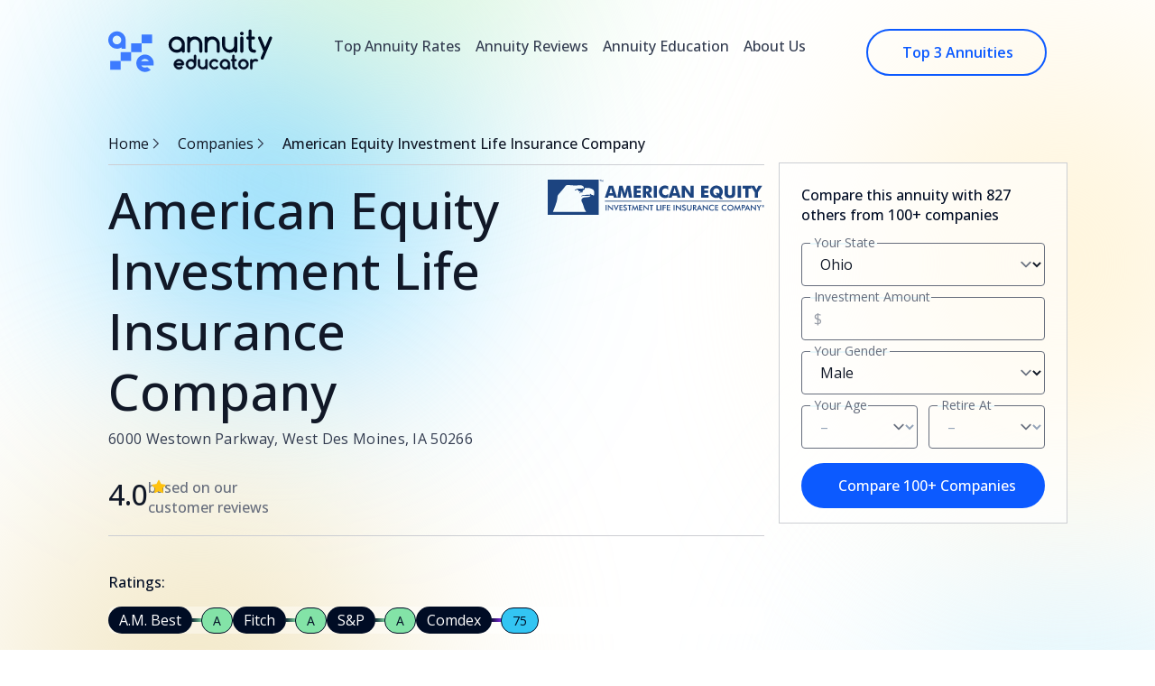

--- FILE ---
content_type: text/html; charset=utf-8
request_url: https://annuityeducator.com/reviews/american-equity-investment-life-insurance-company
body_size: 14308
content:
<!DOCTYPE html>
<html lang="en">
<head>

            <!-- Posthog -->
<script> !function (t, e) {
        var o, n, p, r;
        e.__SV || (window.posthog = e, e._i = [], e.init = function (i, s, a) {
            function g(t, e) {
                var o = e.split(".");
                2 == o.length && (t = t[o[0]], e = o[1]), t[e] = function () {
                    t.push([e].concat(Array.prototype.slice.call(arguments, 0)))
                }
            }

            (p = t.createElement("script")).type = "text/javascript", p.async = !0, p.src = s.api_host + "/static/array.js", (r = t.getElementsByTagName("script")[0]).parentNode.insertBefore(p, r);
            var u = e;
            for (void 0 !== a ? u = e[a] = [] : a = "posthog", u.people = u.people || [], u.toString = function (t) {
                var e = "posthog";
                return "posthog" !== a && (e += "." + a), t || (e += " (stub)"), e
            }, u.people.toString = function () {
                return u.toString(1) + ".people (stub)"
            }, o = "capture identify alias people.set people.set_once set_config register register_once unregister opt_out_capturing has_opted_out_capturing opt_in_capturing reset isFeatureEnabled onFeatureFlags getFeatureFlag getFeatureFlagPayload reloadFeatureFlags group updateEarlyAccessFeatureEnrollment getEarlyAccessFeatures getActiveMatchingSurveys getSurveys onSessionId".split(" "), n = 0; n < o.length; n++) g(u, o[n]);
            e._i.push([i, s, a])
        }, e.__SV = 1)
    }(document, window.posthog || []);
    posthog.init('phc_bLENpHHMkQrMAnlIGrrkjGWvIKLTsSr1J2EhuH9nbWO', {api_host: 'https://eu.posthog.com', disable_web_experiments: false}) </script>

<!-- Google Tag Manager -->
<script>(function (w, d, s, l, i) {
        w[l] = w[l] || [];
        w[l].push({
            'gtm.start':
                new Date().getTime(), event: 'gtm.js'
        });
        var f = d.getElementsByTagName(s)[0],
            j = d.createElement(s), dl = l != 'dataLayer' ? '&l=' + l : '';
        j.async = true;
        j.src =
            'https://www.googletagmanager.com/gtm.js?id=' + i + dl;
        f.parentNode.insertBefore(j, f);
    })(window, document, 'script', 'dataLayer', 'GTM-WF29SWRX');</script>
<!-- End Google Tag Manager -->
    
    <meta charset="utf-8">
    <meta name="viewport" content="width=device-width, initial-scale=1">
    <meta name="csrf-token" content="i2B5kYkMA1bIRKQFOzK9vud7g1hslMx3jlbIAsRI">
            <meta name="description" content="Explore American Equity Investment Life Insurance Company range of annuity products, reviews, and competitive rates. Find the perfect annuity today!"/>
                <link rel="apple-touch-icon" sizes="180x180" href="/apple-touch-icon.png">
    <link rel="icon" type="image/png" sizes="32x32" href="/favicon-32x32.png">
    <link rel="icon" type="image/png" sizes="16x16" href="/favicon-16x16.png">
    <link rel="manifest" href="/site.webmanifest">

    <title>American Equity Investment Life Insurance Company Review</title>

            <link rel="canonical" href="https://annuityeducator.com/reviews/american-equity-investment-life-insurance-company"/>
    
    

    <script defer src="https://unpkg.com/@alpinejs/ui@3.13.5-beta.0/dist/cdn.min.js"></script>
    <link rel="preload" as="style" href="https://annuityeducator.com/build/assets/app-B5AJRB-X.css" /><link rel="modulepreload" href="https://annuityeducator.com/build/assets/app-Dpok7fMr.js" /><link rel="stylesheet" href="https://annuityeducator.com/build/assets/app-B5AJRB-X.css" data-navigate-track="reload" /><script type="module" src="https://annuityeducator.com/build/assets/app-Dpok7fMr.js" data-navigate-track="reload"></script>
    <!-- Fonts -->
    <link rel="preconnect" href="https://fonts.googleapis.com">
    <link rel="preconnect" href="https://fonts.gstatic.com" crossorigin>
    <link href="https://fonts.googleapis.com/css2?family=Open+Sans:wght@300..800&display=swap" rel="stylesheet">

    <link rel="stylesheet" href="https://unpkg.com/tippy.js@6/dist/tippy.css"/>
    
    <!-- Scripts -->
    <script type="text/javascript" src="//widget.trustpilot.com/bootstrap/v5/tp.widget.bootstrap.min.js" async></script>

            <script type="application/ld+json">
            [{"@context":"https://schema.org","@type":"WebPage","url":"https://annuityeducator.com/reviews/american-equity-investment-life-insurance-company","name":"American Equity Investment Life Insurance Company","thumbnailUrl":"https://annuityeducator.com/storage/177292/american_equity.svg","datePublished":"2022-09-28T14:30:11+00:00","dateModified":"2026-01-20T12:00:06+00:00","description":"The American Equity Investment Life Insurance Company, founded in 1995, has been a leader in the annuity and retirement market for nearly three decades now. With a focus on empowering its clients to fulfill their retirement needs, the company is known to offer high-quality fixed indexed annuities, which balance protection and growth while guaranteeing a regular income stream. American Equity holds trustworthiness in high regard, striving to supply financial solutions well suited to their customers\u2019 unique circumstances. Serving the domestic US market, their product distribution goes through independent advisors, banks, and broker-dealers.","inLanguage":"en-US","isPartOf":{"@type":"WebSite","url":"https://annuityeducator.com","name":"Annuity Educator","description":"Discover the best annuity rates from the best-rated insurers. Compare annuity rates effortlessly. Get expert help with your income and retirement planning.","inLanguage":"en-US"},"image":{"@type":"ImageObject","inLanguage":"en-US","url":"https://annuityeducator.com/storage/177292/american_equity.svg","contentUrl":"https://annuityeducator.com/storage/177292/american_equity.svg"},"potentialAction":{"@type":"ReadAction","target":{"@type":"EntryPoint","urlTemplate":"https://annuityeducator.com/reviews/american-equity-investment-life-insurance-company"}},"about":{"@type":"Thing","name":"Retirement Planning"}},{"@context":"https://schema.org","@type":"BreadcrumbList","itemListElement":[{"@type":"ListItem","position":1,"name":"Home","item":{"@type":"Thing","id":"https://annuityeducator.com"}},{"@type":"ListItem","position":2,"name":"Companies","item":{"@type":"Thing","id":"https://annuityeducator.com/reviews/best-annuity-companies"}},{"@type":"ListItem","position":3,"name":"American Equity Investment Life Insurance Company","item":{"@type":"Thing","id":"https://annuityeducator.com/reviews/american-equity-investment-life-insurance-company"}}]}]
        </script>
        <!-- Livewire Styles --><style >[wire\:loading][wire\:loading], [wire\:loading\.delay][wire\:loading\.delay], [wire\:loading\.inline-block][wire\:loading\.inline-block], [wire\:loading\.inline][wire\:loading\.inline], [wire\:loading\.block][wire\:loading\.block], [wire\:loading\.flex][wire\:loading\.flex], [wire\:loading\.table][wire\:loading\.table], [wire\:loading\.grid][wire\:loading\.grid], [wire\:loading\.inline-flex][wire\:loading\.inline-flex] {display: none;}[wire\:loading\.delay\.none][wire\:loading\.delay\.none], [wire\:loading\.delay\.shortest][wire\:loading\.delay\.shortest], [wire\:loading\.delay\.shorter][wire\:loading\.delay\.shorter], [wire\:loading\.delay\.short][wire\:loading\.delay\.short], [wire\:loading\.delay\.default][wire\:loading\.delay\.default], [wire\:loading\.delay\.long][wire\:loading\.delay\.long], [wire\:loading\.delay\.longer][wire\:loading\.delay\.longer], [wire\:loading\.delay\.longest][wire\:loading\.delay\.longest] {display: none;}[wire\:offline][wire\:offline] {display: none;}[wire\:dirty]:not(textarea):not(input):not(select) {display: none;}:root {--livewire-progress-bar-color: #2299dd;}[x-cloak] {display: none !important;}[wire\:cloak] {display: none !important;}dialog#livewire-error::backdrop {background-color: rgba(0, 0, 0, .6);}</style>
</head>
<body
        class="font-sans text-gray-900 antialiased min-h-screen" xmlns:livewire="http://www.w3.org/1999/html"
                    style="
            background-image: url('/img/backgrounds/bg-top-companies.svg');
            background-size: cover;
            background-repeat: no-repeat;
                        "
        >
<!-- Google Tag Manager (noscript) -->
<noscript>
    <iframe src="https://www.googletagmanager.com/ns.html?id=GTM-WF29SWRX"
            height="0" width="0" style="display:none;visibility:hidden"></iframe>
</noscript>
<!-- End Google Tag Manager (noscript) -->

<div class="custom-wrapper">
        <header x-data="{ menuOpen: false }">
    <div class="mt-8 hidden lg:flex items-center justify-between md:mx-0 lg:items-start">
        <a href="https://annuityeducator.com">
            <img src="https://annuityeducator.com/img/logo.svg"
                 class="h-10 lg:h-12"
                 alt="Annuity Educator"
            />
        </a>
        <div class="hidden items-start gap-2 text-sm font-medium text-denim-black-80 lg:flex xl:gap-10">
            <a href="https://annuityeducator.com/rates/fixed-annuity" class="fade-underline hover:text-primary-100 p-2"
            >Top Annuity Rates</a
            >
            <a href="https://annuityeducator.com/reviews/best-annuity-companies" class="fade-underline hover:text-primary-100 p-2"
            >Annuity Reviews</a
            >
            <a href="https://annuityeducator.com/resources" class="fade-underline hover:text-primary-100 p-2"
            >Annuity Education</a
            >
            <a href="https://annuityeducator.com/about" class="fade-underline hover:text-primary-100 p-2"
            >About Us</a
            >
        </div>
                    <a data-action="header__quote"
               href="https://annuityeducator.com/top-annuities?s=header-button-quote"
               class="group hidden lg:flex w-[200px] flex-grow-0 items-center justify-center overflow-x-auto rounded-full border-2 py-3 font-semibold text-primary-100 border-primary-100"
            >
                <div class="flex flex-shrink-0 translate-x-2 transform items-center gap-2 transition duration-200 group-hover:-translate-x-3">
                    Top 3 Annuities
                </div>
                <div class="translate-x-3 opacity-0 transition-opacity duration-300 ease-in-out group-hover:opacity-100">
                    <svg
    
    width="14"
    height="16"
    viewBox="0 0 14 16"
    fill="none"
    xmlns="http://www.w3.org/2000/svg"
>
    <path
        fill-rule="evenodd"
        clip-rule="evenodd"
        d="M10.8213 7.16667L0.333007 7.16667L0.333008 8.83333L10.821 8.83333L5.82116 13.8332L6.99967 15.0117L13.4223 8.58913C13.7477 8.26369 13.7477 7.73606 13.4223 7.41062L6.99967 0.98803L5.82116 2.16654L10.8213 7.16667Z"
        fill="currentColor"
    />
</svg>
                </div>
            </a>
            </div>

    <!-- Mobile Menu -->
    <div class="mt-8 flex lg:hidden items-center justify-between lg:items-start">
        <div class="flex items-center">
    <a href="https://annuityeducator.com">
        <img src="https://annuityeducator.com/img/logo-sm.svg"
             class="w-[38px] mr-4"
             alt="Annuity Educator"
        />
    </a>
    <button x-on:click="menuOpen = !menuOpen"
            class="p-2 rounded-lg border border-denim-black-20"
    >
        <svg
    
    width="24"
    height="24"
    viewBox="0 0 24 24"
    fill="none"
    xmlns="http://www.w3.org/2000/svg"
>
    <path
        fill-rule="evenodd"
        clip-rule="evenodd"
        d="M3.29289 5.29289C3.10536 5.48043 3 5.73478 3 6C3 6.26522 3.10536 6.51957 3.29289 6.70711C3.48043 6.89464 3.73478 7 4 7H20C20.2652 7 20.5196 6.89464 20.7071 6.70711C20.8946 6.51957 21 6.26522 21 6C21 5.73478 20.8946 5.48043 20.7071 5.29289C20.5196 5.10536 20.2652 5 20 5H4C3.73478 5 3.48043 5.10536 3.29289 5.29289ZM3 12C3 11.7348 3.10536 11.4804 3.29289 11.2929C3.48043 11.1054 3.73478 11 4 11H20C20.2652 11 20.5196 11.1054 20.7071 11.2929C20.8946 11.4804 21 11.7348 21 12C21 12.2652 20.8946 12.5196 20.7071 12.7071C20.5196 12.8946 20.2652 13 20 13H4C3.73478 13 3.48043 12.8946 3.29289 12.7071C3.10536 12.5196 3 12.2652 3 12ZM3 18C3 17.7348 3.10536 17.4804 3.29289 17.2929C3.48043 17.1054 3.73478 17 4 17H20C20.2652 17 20.5196 17.1054 20.7071 17.2929C20.8946 17.4804 21 17.7348 21 18C21 18.2652 20.8946 18.5196 20.7071 18.7071C20.5196 18.8946 20.2652 19 20 19H4C3.73478 19 3.48043 18.8946 3.29289 18.7071C3.10536 18.5196 3 18.2652 3 18Z"
        fill="currentColor"
    />
</svg>
    </button>
</div>
    <a data-action="header__quote"
       href="https://annuityeducator.com/top-annuities?s=header-button-quote"
       class="group flex lg:hidden w-[200px] flex-grow-0 items-center justify-center overflow-x-auto rounded-full border-2 py-3 font-semibold xl:border-2 text-primary-100 border-primary-100"
    >
        <div class="flex flex-shrink-0 translate-x-2 transform items-center gap-2 transition duration-200 group-hover:-translate-x-3">
            Top 3 Annuities
        </div>
        <div class="translate-x-3 opacity-0 transition-opacity duration-300 ease-in-out group-hover:opacity-100">
            <svg
    
    width="14"
    height="16"
    viewBox="0 0 14 16"
    fill="none"
    xmlns="http://www.w3.org/2000/svg"
>
    <path
        fill-rule="evenodd"
        clip-rule="evenodd"
        d="M10.8213 7.16667L0.333007 7.16667L0.333008 8.83333L10.821 8.83333L5.82116 13.8332L6.99967 15.0117L13.4223 8.58913C13.7477 8.26369 13.7477 7.73606 13.4223 7.41062L6.99967 0.98803L5.82116 2.16654L10.8213 7.16667Z"
        fill="currentColor"
    />
</svg>
        </div>
    </a>
    </div>
    <div class="lg:hidden fixed inset-0 z-50" x-show="menuOpen" role="dialog" aria-modal="true">
        <div class="fixed inset-0 z-40"></div>
        <div class="fixed inset-y-0 left-0 z-50 w-full overflow-y-auto bg-white px-6 py-6 sm:max-w-sm sm:ring-1 sm:ring-gray-900/10">
            <div class="flex items-center justify-end">
                <button type="button"
                        x-on:click="menuOpen = false"
                        class="-m-2.5 rounded-md p-2.5 text-gray-700 z-50"
                >
                    <span class="sr-only">Close menu</span>
                    <svg class="h-6 w-6"
                         fill="none"
                         viewBox="0 0 24 24"
                         stroke-width="1.5"
                         stroke="currentColor"
                         aria-hidden="true">
                        <path stroke-linecap="round" stroke-linejoin="round" d="M6 18L18 6M6 6l12 12"/>
                    </svg>
                </button>
            </div>
            <div class="mt-4 flow-root">
                <div class="-my-6 divide-y divide-gray-500/10">
                    <div class="space-y-2 py-6">
                        <a href="https://annuityeducator.com"
                           class="-mx-3 block rounded-lg px-3 py-2 text-base font-semibold leading-7 text-denim-black-80 hover:text-primary-100">Homepage
                        </a>
                        <a href="https://annuityeducator.com/rates/fixed-annuity"
                           class="-mx-3 block rounded-lg px-3 py-2 text-base font-semibold leading-7 text-denim-black-80 hover:text-primary-100">Rates
                            &
                            Quotes
                        </a>
                        <a href="https://annuityeducator.com/reviews/best-annuity-companies"
                           class="-mx-3 block rounded-lg px-3 py-2 text-base font-semibold leading-7 text-denim-black-80 hover:text-primary-100">Annuities
                            Reviews
                        </a>
                        <a href="https://annuityeducator.com/resources"
                           class="-mx-3 block rounded-lg px-3 py-2 text-base font-semibold leading-7 text-denim-black-80 hover:text-primary-100">Annuity
                            Basics
                        </a>
                        <a href="https://annuityeducator.com/about"
                           class="-mx-3 block rounded-lg px-3 py-2 text-base font-semibold leading-7 text-denim-black-80 hover:text-primary-100">About
                            Us
                        </a>
                    </div>
                </div>
            </div>
        </div>
    </div>
    
            <div class="hidden lg:block fixed left-0 right-0 top-0 z-50 transition-all duration-300"
             x-data="{
                shown: false,
             }"
             @scroll.window="shown = window.scrollY > 100"
             x-show="shown"
             x-transition:enter="transition ease-out duration-300"
             x-transition:enter-start="opacity-0 transform -translate-y-10"
             x-transition:enter-end="opacity-100 transform translate-y-0"
             x-transition:leave="transition ease-in duration-200"
             x-transition:leave-start="opacity-100 transform translate-y-0"
             x-transition:leave-end="opacity-0 transform -translate-y-10"
             style="display: none"
        >
            <div class="custom-wrapper">
                <div class="flex items-start justify-between rounded-b-[24px] bg-white/95 backdrop-blur-sm py-4 px-5 -mx-5">
                    <a href="https://annuityeducator.com">
                        <img
                                src="https://annuityeducator.com/img/logo.svg"
                                class="h-10 lg:h-12"
                                alt="Annuity Educator"
                        />
                    </a>
                    <div class="hidden items-center gap-2 text-sm font-medium text-denim-black-80 lg:flex xl:gap-10">
                        <a href="https://annuityeducator.com/rates/fixed-annuity" class="fade-underline hover:text-primary-100 p-2"
                        >Top Annuity Rates</a
                        >
                        <a href="https://annuityeducator.com/reviews/best-annuity-companies" class="fade-underline hover:text-primary-100 p-2"
                        >Annuity Reviews</a
                        >
                        <a href="https://annuityeducator.com/resources" class="fade-underline hover:text-primary-100 p-2"
                        >Annuity Education</a
                        >
                        <a href="https://annuityeducator.com/about" class="fade-underline hover:text-primary-100 p-2"
                        >About Us</a
                        >
                    </div>
                    <a data-action="sticky__header__quote"
                       href="https://annuityeducator.com/top-annuities?s=header-button-quote"
                       class="group hidden w-[200px] flex-grow-0 items-center justify-center overflow-x-auto rounded-full py-3 font-semibold lg:flex border-2 text-primary-100 border-primary-100"
                    >
                        <div class="flex flex-shrink-0 translate-x-2 transform items-center gap-2 transition duration-200 group-hover:-translate-x-3">
                            Top 3 Annuities
                        </div>
                        <div class="translate-x-3 opacity-0 transition-opacity duration-300 ease-in-out group-hover:opacity-100">
                            <svg
    
    width="14"
    height="16"
    viewBox="0 0 14 16"
    fill="none"
    xmlns="http://www.w3.org/2000/svg"
>
    <path
        fill-rule="evenodd"
        clip-rule="evenodd"
        d="M10.8213 7.16667L0.333007 7.16667L0.333008 8.83333L10.821 8.83333L5.82116 13.8332L6.99967 15.0117L13.4223 8.58913C13.7477 8.26369 13.7477 7.73606 13.4223 7.41062L6.99967 0.98803L5.82116 2.16654L10.8213 7.16667Z"
        fill="currentColor"
    />
</svg>
                        </div>
                    </a>
                </div>
            </div>
        </div>
        
        <div class="lg:hidden fixed left-0 right-0 top-0 z-40 transition-all duration-300"
             x-data="{
                shown: false,
             }"
             @scroll.window="shown = window.scrollY > 100"
             x-show="shown"
             x-transition:enter="transition ease-out duration-300"
             x-transition:enter-start="opacity-0 transform -translate-y-10"
             x-transition:enter-end="opacity-100 transform translate-y-0"
             x-transition:leave="transition ease-in duration-200"
             x-transition:leave-start="opacity-100 transform translate-y-0"
             x-transition:leave-end="opacity-0 transform -translate-y-10"
             style="display: none"
        >
            <div class="flex lg:hidden items-center justify-between md:mx-0 rounded-b-[24px] py-4 px-5 sm:px-8 bg-white/95 backdrop-blur-sm">
                <div class="flex items-center">
    <a href="https://annuityeducator.com">
        <img src="https://annuityeducator.com/img/logo-sm.svg"
             class="w-[38px] mr-4"
             alt="Annuity Educator"
        />
    </a>
    <button x-on:click="menuOpen = !menuOpen"
            class="p-2 rounded-lg border border-denim-black-20"
    >
        <svg
    
    width="24"
    height="24"
    viewBox="0 0 24 24"
    fill="none"
    xmlns="http://www.w3.org/2000/svg"
>
    <path
        fill-rule="evenodd"
        clip-rule="evenodd"
        d="M3.29289 5.29289C3.10536 5.48043 3 5.73478 3 6C3 6.26522 3.10536 6.51957 3.29289 6.70711C3.48043 6.89464 3.73478 7 4 7H20C20.2652 7 20.5196 6.89464 20.7071 6.70711C20.8946 6.51957 21 6.26522 21 6C21 5.73478 20.8946 5.48043 20.7071 5.29289C20.5196 5.10536 20.2652 5 20 5H4C3.73478 5 3.48043 5.10536 3.29289 5.29289ZM3 12C3 11.7348 3.10536 11.4804 3.29289 11.2929C3.48043 11.1054 3.73478 11 4 11H20C20.2652 11 20.5196 11.1054 20.7071 11.2929C20.8946 11.4804 21 11.7348 21 12C21 12.2652 20.8946 12.5196 20.7071 12.7071C20.5196 12.8946 20.2652 13 20 13H4C3.73478 13 3.48043 12.8946 3.29289 12.7071C3.10536 12.5196 3 12.2652 3 12ZM3 18C3 17.7348 3.10536 17.4804 3.29289 17.2929C3.48043 17.1054 3.73478 17 4 17H20C20.2652 17 20.5196 17.1054 20.7071 17.2929C20.8946 17.4804 21 17.7348 21 18C21 18.2652 20.8946 18.5196 20.7071 18.7071C20.5196 18.8946 20.2652 19 20 19H4C3.73478 19 3.48043 18.8946 3.29289 18.7071C3.10536 18.5196 3 18.2652 3 18Z"
        fill="currentColor"
    />
</svg>
    </button>
</div>
    <a data-action="sticky__header_mobile__quote"
       href="https://annuityeducator.com/top-annuities?s=header-button-quote"
       class="group flex lg:hidden w-[200px] flex-grow-0 items-center justify-center overflow-x-auto rounded-full border-2 py-3 font-semibold xl:border-2 text-primary-100 border-primary-100"
    >
        <div class="flex flex-shrink-0 translate-x-2 transform items-center gap-2 transition duration-200 group-hover:-translate-x-3">
            Top 3 Annuities
        </div>
        <div class="translate-x-3 opacity-0 transition-opacity duration-300 ease-in-out group-hover:opacity-100">
            <svg
    
    width="14"
    height="16"
    viewBox="0 0 14 16"
    fill="none"
    xmlns="http://www.w3.org/2000/svg"
>
    <path
        fill-rule="evenodd"
        clip-rule="evenodd"
        d="M10.8213 7.16667L0.333007 7.16667L0.333008 8.83333L10.821 8.83333L5.82116 13.8332L6.99967 15.0117L13.4223 8.58913C13.7477 8.26369 13.7477 7.73606 13.4223 7.41062L6.99967 0.98803L5.82116 2.16654L10.8213 7.16667Z"
        fill="currentColor"
    />
</svg>
        </div>
    </a>
            </div>
        </div>
    </header>
        <main>
            <div class="mt-1 grid w-full grid-cols-4 md:mt-16 lg:grid-cols-7">
        <div class="col-span-5 -mt-6 lg:mr-4 xl:-mr-9 lg:-mt-0 xl:ml-0">
            <!-- Breadcrumbs -->
    <nav aria-label="Breadcrumb" class="hidden md:flex">
    <ol role="list" class="flex items-center space-x-4">
        <li>
            <div class="hidden items-center justify-start gap-3 md:flex">
                <a href="https://annuityeducator.com" class="text-sm hover:text-primary-100">Home</a>
                <svg
                        width="16"
                        height="16"
                        viewBox="0 0 16 16"
                        fill="none"
                        xmlns="http://www.w3.org/2000/svg"
                >
                    <g id="Icon">
                        <path
                                id="Union"
                                d="M8.66777 7.33333L9.27734 8L8.66777 8.66667L4.66797 12.6666L5.61078 13.6094L10.7488 8.4713C11.0092 8.21095 11.0092 7.78884 10.7488 7.52849L5.61078 2.39042L4.66797 3.33323L8.66777 7.33333Z"
                                fill="#333C50"
                        />
                    </g>
                </svg>
            </div>
        </li>
        <li>
    <div class="hidden items-center justify-start gap-3 text-sm hover:text-primary-100 md:flex">
        <a href="https://annuityeducator.com/reviews/best-annuity-companies"
        >
            Companies

        </a>
        <svg
                width="16"
                height="16"
                viewBox="0 0 16 16"
                fill="none"
                xmlns="http://www.w3.org/2000/svg"
        >
            <g id="Icon">
                <path
                        id="Union"
                        d="M8.66777 7.33333L9.27734 8L8.66777 8.66667L4.66797 12.6666L5.61078 13.6094L10.7488 8.4713C11.0092 8.21095 11.0092 7.78884 10.7488 7.52849L5.61078 2.39042L4.66797 3.33323L8.66777 7.33333Z"
                        fill="#333C50"
                />
            </g>
        </svg>
    </div>
</li>
        <li class="text-sm font-medium">
        American Equity Investment Life Insurance Company
</li>
    </ol>
</nav>


    <div class="hidden sm:block sm:pt-8 md:pt-0 my-3 border-b border-denim-black-20"></div>

    <!-- Heading -->
    <div class="mt-10  sm:mt-4 flex items-start justify-center">
        <div class="w-3/4 md:w-[65%]">
            <h1
                class="text-3xl font-medium md:text-4xl"
            >
                American Equity Investment Life Insurance Company
            </h1>
                            <p
                    class="my-2 text-sm tracking-[0.32px] text-denim-black-80"
                >
                    6000 Westown Parkway, West Des Moines, IA 50266
                </p>
                    </div>
        <div class="flex w-1/4 justify-end md:w-[35%]">
            <img
                class="w-[240px]"
                src="https://annuityeducator.com/storage/177292/american_equity.svg"
                alt="American Equity Investment Life Insurance Company-logo"
            />
        </div>
    </div>

    <!-- Rating, Reviews, and Call to Action -->
    <div
        class="my-6 flex flex-wrap items-center justify-between border-b border-denim-black-20 pb-5"
    >
        <div class="flex flex-col gap-4 md:flex-row md:gap-8">
            <div class="relative text-2xl font-medium">
                <span>4.0</span>
                <svg
                    xmlns="http://www.w3.org/2000/svg"
                    width="16"
                    height="16"
                    viewBox="0 0 16 16"
                    fill="none"
                    class="absolute right-20 top-0.5 md:-right-5"
                >
                    <path
                        d="M15.5835 6.23783C15.5138 6.01668 15.3191 5.85322 15.0883 5.81956L10.5715 5.16331L8.54984 1.06956C8.34311 0.651292 7.65561 0.651292 7.44647 1.06956L5.42724 5.16331L0.910417 5.81956C0.679648 5.85322 0.484936 6.01427 0.412821 6.23783C0.340706 6.46139 0.400802 6.70658 0.569071 6.86764L3.8383 10.0551L3.06667 14.5527C3.0282 14.7835 3.12195 15.0191 3.31186 15.1561C3.50176 15.2931 3.75176 15.3124 3.95849 15.2018L7.99936 13.0792L12.0378 15.2018C12.1292 15.2499 12.2277 15.2715 12.3263 15.2715C12.4537 15.2715 12.5787 15.233 12.6869 15.1561C12.8768 15.0167 12.9705 14.7835 12.932 14.5527L12.1604 10.0551L15.4296 6.86764C15.5979 6.70418 15.6556 6.46139 15.5835 6.23783Z"
                        fill="#FFC20E"
                    />
                </svg>
            </div>
            <span class="w-36 text-sm font-medium text-denim-black-60"
            >based on our customer reviews</span
            >

            
        </div>

        
    </div>

    <!-- Third-Party Ratings - MAIN-->
    <div class="mb-10">
        <h4 class="py-4 text-sm font-medium text-denim-black-100">
            Ratings:
        </h4>
        <ul class="flex flex-wrap gap-2 rounded-lg bg-white/40">
            <li class="flex items-center">
            <span class="rounded-full bg-denim-black-100 px-3 py-1 text-sm text-white">
                A.M. Best
            </span>

            <span class="-mx-0.5 h-1 w-[14px] bg-black bg-gradient-to-r from-denim-black-100 to-spring-3"></span>

            <span class="flex items-center justify-center rounded-full border border-denim-black-100 px-3 py-1 text-xs text-denim-black-100 bg-spring-3">
                A
            </span>
        </li>
                
        <li class="flex items-center">
            <span class="rounded-full bg-denim-black-100 px-3 py-1 text-sm text-white">
                Fitch
            </span>

            <span class="-mx-0.5 h-1 w-[14px] bg-black bg-gradient-to-r from-denim-black-100 to-spring-3"></span>

            <span class="flex items-center justify-center rounded-full border border-denim-black-100 px-3 py-1 text-xs text-denim-black-100 bg-spring-3">
                A
            </span>
        </li>
                
        <li class="flex items-center">
            <span class="rounded-full bg-denim-black-100 px-3 py-1 text-sm text-white">
                S&amp;P
            </span>

            <span class="-mx-0.5 h-1 w-[14px] bg-black bg-gradient-to-r from-denim-black-100 to-spring-3"></span>

            <span class="flex items-center justify-center rounded-full border border-denim-black-100 px-3 py-1 text-xs text-denim-black-100 bg-spring-3">
                A
            </span>
        </li>
                    
        <li class="flex items-center">
            <span class="rounded-full bg-denim-black-100 px-3 py-1 text-sm text-white">
                Comdex
            </span>

            <span class="-mx-0.5 h-1 w-[14px] bg-black bg-gradient-to-r from-denim-black-100 to-iris-100"></span>

            <span class="flex items-center justify-center rounded-full border border-denim-black-100 px-3 py-1 text-xs text-denim-black-100 bg-secondary-100">
                75
            </span>
        </li>
            </ul>
    </div>

            <!-- Spectrum -->
        <div class="max-w-4xl rounded-lg py-8">
            <h2 class="mb-4 text-sm font-medium text-denim-black-100">
                Best American Equity Guaranteed Annuity Rates
            </h2>
            <div class="grid grid-cols-5 gap-0">
                    <div class="pb-4">
            <p class="bg-greeny-20 p-2.5 text-xs font-medium text-denim-black-100">
                3 <br class="sm:hidden"/>
                years
            </p>
            <p class="mt-6 text-lg text-denim-black-100">3.75%</p>
            <div class="mx-1 mt-2 h-1 bg-greeny-20"></div>
        </div>

                            <div class="pb-4">
            <p class="bg-greeny-40 p-2.5 text-xs font-medium text-denim-black-100">
                5 <br class="sm:hidden"/>
                years
            </p>
            <p class="mt-6 text-lg text-denim-black-100">3.75%</p>
            <div class="mx-1 mt-2 h-1 bg-greeny-40"></div>
        </div>

            </div>
        </div>

        <div class="flex flex-col gap-y-4">
            <div>
                There are 19 similar companies with higher MYGA rates
            </div>

            <a href="https://annuityeducator.com/rates/fixed-annuity"
               data-action="company__see__all__rates"
               class="group flex w-1/2 sm:w-1/4 items-center justify-center rounded-full border-2 border-primary-100 bg-primary-100 py-3 text-xs text-white sm:px-2 sm:text-sm md:my-0"
            >
                <div
                    class="flex min-w-full flex-grow-0 translate-x-1 transform items-center justify-center gap-2 overflow-x-auto transition duration-200 group-hover:-translate-x-2"
                >
                    <span>See All Rates</span>
                </div>
                <div
                    class="translate -translate-x-4 opacity-0 transition-opacity duration-300 ease-in-out group-hover:opacity-100"
                >
                    <svg
                        width="14"
                        height="16"
                        viewBox="0 0 14 16"
                        fill="none"
                        xmlns="http://www.w3.org/2000/svg"
                        class="text-primary-100 md:text-white"
                    >
                        <path
                            fill-rule="evenodd"
                            clip-rule="evenodd"
                            d="M10.8213 7.16667L0.333007 7.16667L0.333008 8.83333L10.821 8.83333L5.82116 13.8332L6.99967 15.0117L13.4223 8.58913C13.7477 8.26369 13.7477 7.73606 13.4223 7.41062L6.99967 0.98803L5.82116 2.16654L10.8213 7.16667Z"
                            fill="currentColor"
                        />
                    </svg>
                </div>
            </a>
        </div>
    
    <!-- Annuity Products -->

            <div
        class="max-w-4xl rounded-lg py-10"
>
    <h2 class="mb-20 text-3xl text-denim-black-100">
        17 Indexed Annuity Products
    </h2>
    <div class="grid grid-cols-1 gap-2 md:grid-cols-2">
                    <div class="flex justify-start">
                <a
                        href="https://annuityeducator.com/reviews/american-equity-investment-life-insurance-company/fixed-index/incomeshield-10-with-libr"
                        class="group flex items-center justify-between gap-3 rounded-[4px] bg-denim-black-5 px-4 py-2 text-denim-black-100 hover:bg-primary-100 hover:text-white"
                >
                                            <div class="bg-green-40 p-0.5 h-6">
                            <svg xmlns="http://www.w3.org/2000/svg" width="20" height="20" viewBox="0 0 20 20" fill="none">
    <path d="M3.88867 15.834H16.6664" stroke="#333C50" stroke-width="1.5" stroke-miterlimit="10" stroke-linecap="round"/>
    <path d="M4.44434 11.1122L9.53693 6.48257L12.5925 9.26034L16.6666 5.55664" stroke="#333C50" stroke-width="1.5" stroke-miterlimit="10" stroke-linecap="round" stroke-linejoin="round"/>
    <path d="M17.3378 8.83553C17.0717 8.94589 16.7656 8.88448 16.5618 8.68157L13.5412 5.66101C13.3383 5.45721 13.2769 5.15106 13.3872 4.88496C13.4985 4.61797 13.7566 4.44531 14.0449 4.44531H17.0655C17.4588 4.44531 17.7775 4.76392 17.7775 5.15729V8.17784C17.7775 8.37097 17.7 8.55074 17.5692 8.68157C17.5042 8.74654 17.4259 8.79904 17.3378 8.83553Z" fill="#333C50"/>
</svg>                        </div>
                    
                    <span class="line-clamp-1">
                        American Equity IncomeShield BONUS 10
                    </span>
                    <svg
                            xmlns="http://www.w3.org/2000/svg"
                            width="16"
                            height="16"
                            viewBox="0 0 16 16"
                            fill="none"
                            class="text-denim-black-100 group-hover:text-white"
                    >
                        <path
                                d="M14.7302 2.66676C14.7302 2.25255 14.3944 1.91676 13.9802 1.91676L7.23021 1.91676C6.816 1.91676 6.48021 2.25255 6.48021 2.66676C6.48021 3.08097 6.816 3.41676 7.23021 3.41676H13.2302V9.41676C13.2302 9.83097 13.566 10.1668 13.9802 10.1668C14.3944 10.1668 14.7302 9.83097 14.7302 9.41676L14.7302 2.66676ZM3.19683 14.5108L14.5105 3.19709L13.4499 2.13643L2.13617 13.4501L3.19683 14.5108Z"
                                fill="currentColor"
                        />
                    </svg>
                </a>
            </div>
                    <div class="flex justify-start">
                <a
                        href="https://annuityeducator.com/reviews/american-equity-investment-life-insurance-company/fixed-index/incomeshield-10-without-libr"
                        class="group flex items-center justify-between gap-3 rounded-[4px] bg-denim-black-5 px-4 py-2 text-denim-black-100 hover:bg-primary-100 hover:text-white"
                >
                                            <div class="bg-secondary-40 p-0.5 h-6">
                            <svg xmlns="http://www.w3.org/2000/svg" width="21" height="20" viewBox="0 0 21 20" fill="none" >
    <path d="M4.4165 14.168C3.7265 14.168 3.1665 14.728 3.1665 15.418V16.2513C3.1665 16.9413 3.7265 17.5013 4.4165 17.5013C5.1065 17.5013 5.6665 16.9413 5.6665 16.2513V15.418C5.6665 14.728 5.1065 14.168 4.4165 14.168Z"
          fill="#333C50"/>
    <path d="M8.58301 12.5C7.89301 12.5 7.33301 13.06 7.33301 13.75V16.25C7.33301 16.94 7.89301 17.5 8.58301 17.5C9.27301 17.5 9.83301 16.94 9.83301 16.25V13.75C9.83301 13.06 9.27301 12.5 8.58301 12.5Z"
          fill="#333C50"/>
    <path d="M16.9165 2.5C16.2265 2.5 15.6665 3.06 15.6665 3.75V16.25C15.6665 16.94 16.2265 17.5 16.9165 17.5C17.6065 17.5 18.1665 16.94 18.1665 16.25V3.75C18.1665 3.06 17.6065 2.5 16.9165 2.5Z"
          fill="#333C50"/>
    <path d="M12.75 9.16797C12.06 9.16797 11.5 9.72797 11.5 10.418V16.2513C11.5 16.9413 12.06 17.5013 12.75 17.5013C13.44 17.5013 14 16.9413 14 16.2513V10.418C14 9.72797 13.44 9.16797 12.75 9.16797Z"
          fill="#333C50"/>
    <path d="M8.58297 3.40625L3.75547 8.23375C3.43047 8.55875 3.43047 9.08708 3.75547 9.41208C4.08047 9.73708 4.6088 9.73708 4.9338 9.41208L9.7613 4.58458L8.58297 3.40625Z"
          fill="#333C50"/>
    <path d="M10.2548 6.61083C10.0057 6.71417 9.71899 6.65667 9.52816 6.46667L6.69982 3.63833C6.50982 3.4475 6.45232 3.16083 6.55566 2.91167C6.65982 2.66167 6.90149 2.5 7.17149 2.5H9.99982C10.3682 2.5 10.6665 2.79833 10.6665 3.16667V5.995C10.6665 6.17583 10.594 6.34417 10.4715 6.46667C10.4107 6.5275 10.3373 6.57667 10.2548 6.61083Z"
          fill="#333C50"/>
</svg>                        </div>
                    
                    <span class="line-clamp-1">
                        IncomeShield 10 without LIBR
                    </span>
                    <svg
                            xmlns="http://www.w3.org/2000/svg"
                            width="16"
                            height="16"
                            viewBox="0 0 16 16"
                            fill="none"
                            class="text-denim-black-100 group-hover:text-white"
                    >
                        <path
                                d="M14.7302 2.66676C14.7302 2.25255 14.3944 1.91676 13.9802 1.91676L7.23021 1.91676C6.816 1.91676 6.48021 2.25255 6.48021 2.66676C6.48021 3.08097 6.816 3.41676 7.23021 3.41676H13.2302V9.41676C13.2302 9.83097 13.566 10.1668 13.9802 10.1668C14.3944 10.1668 14.7302 9.83097 14.7302 9.41676L14.7302 2.66676ZM3.19683 14.5108L14.5105 3.19709L13.4499 2.13643L2.13617 13.4501L3.19683 14.5108Z"
                                fill="currentColor"
                        />
                    </svg>
                </a>
            </div>
                    <div class="flex justify-start">
                <a
                        href="https://annuityeducator.com/reviews/american-equity-investment-life-insurance-company/fixed-index/incomeshield-7"
                        class="group flex items-center justify-between gap-3 rounded-[4px] bg-denim-black-5 px-4 py-2 text-denim-black-100 hover:bg-primary-100 hover:text-white"
                >
                                            <div class="bg-green-40 p-0.5 h-6">
                            <svg xmlns="http://www.w3.org/2000/svg" width="20" height="20" viewBox="0 0 20 20" fill="none">
    <path d="M3.88867 15.834H16.6664" stroke="#333C50" stroke-width="1.5" stroke-miterlimit="10" stroke-linecap="round"/>
    <path d="M4.44434 11.1122L9.53693 6.48257L12.5925 9.26034L16.6666 5.55664" stroke="#333C50" stroke-width="1.5" stroke-miterlimit="10" stroke-linecap="round" stroke-linejoin="round"/>
    <path d="M17.3378 8.83553C17.0717 8.94589 16.7656 8.88448 16.5618 8.68157L13.5412 5.66101C13.3383 5.45721 13.2769 5.15106 13.3872 4.88496C13.4985 4.61797 13.7566 4.44531 14.0449 4.44531H17.0655C17.4588 4.44531 17.7775 4.76392 17.7775 5.15729V8.17784C17.7775 8.37097 17.7 8.55074 17.5692 8.68157C17.5042 8.74654 17.4259 8.79904 17.3378 8.83553Z" fill="#333C50"/>
</svg>                        </div>
                    
                    <span class="line-clamp-1">
                        American Equity IncomeShield 7
                    </span>
                    <svg
                            xmlns="http://www.w3.org/2000/svg"
                            width="16"
                            height="16"
                            viewBox="0 0 16 16"
                            fill="none"
                            class="text-denim-black-100 group-hover:text-white"
                    >
                        <path
                                d="M14.7302 2.66676C14.7302 2.25255 14.3944 1.91676 13.9802 1.91676L7.23021 1.91676C6.816 1.91676 6.48021 2.25255 6.48021 2.66676C6.48021 3.08097 6.816 3.41676 7.23021 3.41676H13.2302V9.41676C13.2302 9.83097 13.566 10.1668 13.9802 10.1668C14.3944 10.1668 14.7302 9.83097 14.7302 9.41676L14.7302 2.66676ZM3.19683 14.5108L14.5105 3.19709L13.4499 2.13643L2.13617 13.4501L3.19683 14.5108Z"
                                fill="currentColor"
                        />
                    </svg>
                </a>
            </div>
                    <div class="flex justify-start">
                <a
                        href="https://annuityeducator.com/reviews/american-equity-investment-life-insurance-company/fixed-index/assetshield-9-ca-only"
                        class="group flex items-center justify-between gap-3 rounded-[4px] bg-denim-black-5 px-4 py-2 text-denim-black-100 hover:bg-primary-100 hover:text-white"
                >
                                            <div class="bg-secondary-40 p-0.5 h-6">
                            <svg xmlns="http://www.w3.org/2000/svg" width="21" height="20" viewBox="0 0 21 20" fill="none" >
    <path d="M4.4165 14.168C3.7265 14.168 3.1665 14.728 3.1665 15.418V16.2513C3.1665 16.9413 3.7265 17.5013 4.4165 17.5013C5.1065 17.5013 5.6665 16.9413 5.6665 16.2513V15.418C5.6665 14.728 5.1065 14.168 4.4165 14.168Z"
          fill="#333C50"/>
    <path d="M8.58301 12.5C7.89301 12.5 7.33301 13.06 7.33301 13.75V16.25C7.33301 16.94 7.89301 17.5 8.58301 17.5C9.27301 17.5 9.83301 16.94 9.83301 16.25V13.75C9.83301 13.06 9.27301 12.5 8.58301 12.5Z"
          fill="#333C50"/>
    <path d="M16.9165 2.5C16.2265 2.5 15.6665 3.06 15.6665 3.75V16.25C15.6665 16.94 16.2265 17.5 16.9165 17.5C17.6065 17.5 18.1665 16.94 18.1665 16.25V3.75C18.1665 3.06 17.6065 2.5 16.9165 2.5Z"
          fill="#333C50"/>
    <path d="M12.75 9.16797C12.06 9.16797 11.5 9.72797 11.5 10.418V16.2513C11.5 16.9413 12.06 17.5013 12.75 17.5013C13.44 17.5013 14 16.9413 14 16.2513V10.418C14 9.72797 13.44 9.16797 12.75 9.16797Z"
          fill="#333C50"/>
    <path d="M8.58297 3.40625L3.75547 8.23375C3.43047 8.55875 3.43047 9.08708 3.75547 9.41208C4.08047 9.73708 4.6088 9.73708 4.9338 9.41208L9.7613 4.58458L8.58297 3.40625Z"
          fill="#333C50"/>
    <path d="M10.2548 6.61083C10.0057 6.71417 9.71899 6.65667 9.52816 6.46667L6.69982 3.63833C6.50982 3.4475 6.45232 3.16083 6.55566 2.91167C6.65982 2.66167 6.90149 2.5 7.17149 2.5H9.99982C10.3682 2.5 10.6665 2.79833 10.6665 3.16667V5.995C10.6665 6.17583 10.594 6.34417 10.4715 6.46667C10.4107 6.5275 10.3373 6.57667 10.2548 6.61083Z"
          fill="#333C50"/>
</svg>                        </div>
                    
                    <span class="line-clamp-1">
                        American Equity AssetShield 9 (CA Only)
                    </span>
                    <svg
                            xmlns="http://www.w3.org/2000/svg"
                            width="16"
                            height="16"
                            viewBox="0 0 16 16"
                            fill="none"
                            class="text-denim-black-100 group-hover:text-white"
                    >
                        <path
                                d="M14.7302 2.66676C14.7302 2.25255 14.3944 1.91676 13.9802 1.91676L7.23021 1.91676C6.816 1.91676 6.48021 2.25255 6.48021 2.66676C6.48021 3.08097 6.816 3.41676 7.23021 3.41676H13.2302V9.41676C13.2302 9.83097 13.566 10.1668 13.9802 10.1668C14.3944 10.1668 14.7302 9.83097 14.7302 9.41676L14.7302 2.66676ZM3.19683 14.5108L14.5105 3.19709L13.4499 2.13643L2.13617 13.4501L3.19683 14.5108Z"
                                fill="currentColor"
                        />
                    </svg>
                </a>
            </div>
                    <div class="flex justify-start">
                <a
                        href="https://annuityeducator.com/reviews/american-equity-investment-life-insurance-company/fixed-index/incomeshield-9-without-libr-ca-only"
                        class="group flex items-center justify-between gap-3 rounded-[4px] bg-denim-black-5 px-4 py-2 text-denim-black-100 hover:bg-primary-100 hover:text-white"
                >
                                            <div class="bg-secondary-40 p-0.5 h-6">
                            <svg xmlns="http://www.w3.org/2000/svg" width="21" height="20" viewBox="0 0 21 20" fill="none" >
    <path d="M4.4165 14.168C3.7265 14.168 3.1665 14.728 3.1665 15.418V16.2513C3.1665 16.9413 3.7265 17.5013 4.4165 17.5013C5.1065 17.5013 5.6665 16.9413 5.6665 16.2513V15.418C5.6665 14.728 5.1065 14.168 4.4165 14.168Z"
          fill="#333C50"/>
    <path d="M8.58301 12.5C7.89301 12.5 7.33301 13.06 7.33301 13.75V16.25C7.33301 16.94 7.89301 17.5 8.58301 17.5C9.27301 17.5 9.83301 16.94 9.83301 16.25V13.75C9.83301 13.06 9.27301 12.5 8.58301 12.5Z"
          fill="#333C50"/>
    <path d="M16.9165 2.5C16.2265 2.5 15.6665 3.06 15.6665 3.75V16.25C15.6665 16.94 16.2265 17.5 16.9165 17.5C17.6065 17.5 18.1665 16.94 18.1665 16.25V3.75C18.1665 3.06 17.6065 2.5 16.9165 2.5Z"
          fill="#333C50"/>
    <path d="M12.75 9.16797C12.06 9.16797 11.5 9.72797 11.5 10.418V16.2513C11.5 16.9413 12.06 17.5013 12.75 17.5013C13.44 17.5013 14 16.9413 14 16.2513V10.418C14 9.72797 13.44 9.16797 12.75 9.16797Z"
          fill="#333C50"/>
    <path d="M8.58297 3.40625L3.75547 8.23375C3.43047 8.55875 3.43047 9.08708 3.75547 9.41208C4.08047 9.73708 4.6088 9.73708 4.9338 9.41208L9.7613 4.58458L8.58297 3.40625Z"
          fill="#333C50"/>
    <path d="M10.2548 6.61083C10.0057 6.71417 9.71899 6.65667 9.52816 6.46667L6.69982 3.63833C6.50982 3.4475 6.45232 3.16083 6.55566 2.91167C6.65982 2.66167 6.90149 2.5 7.17149 2.5H9.99982C10.3682 2.5 10.6665 2.79833 10.6665 3.16667V5.995C10.6665 6.17583 10.594 6.34417 10.4715 6.46667C10.4107 6.5275 10.3373 6.57667 10.2548 6.61083Z"
          fill="#333C50"/>
</svg>                        </div>
                    
                    <span class="line-clamp-1">
                        American Equity IncomeShield 9 without LIBR (CA Only)
                    </span>
                    <svg
                            xmlns="http://www.w3.org/2000/svg"
                            width="16"
                            height="16"
                            viewBox="0 0 16 16"
                            fill="none"
                            class="text-denim-black-100 group-hover:text-white"
                    >
                        <path
                                d="M14.7302 2.66676C14.7302 2.25255 14.3944 1.91676 13.9802 1.91676L7.23021 1.91676C6.816 1.91676 6.48021 2.25255 6.48021 2.66676C6.48021 3.08097 6.816 3.41676 7.23021 3.41676H13.2302V9.41676C13.2302 9.83097 13.566 10.1668 13.9802 10.1668C14.3944 10.1668 14.7302 9.83097 14.7302 9.41676L14.7302 2.66676ZM3.19683 14.5108L14.5105 3.19709L13.4499 2.13643L2.13617 13.4501L3.19683 14.5108Z"
                                fill="currentColor"
                        />
                    </svg>
                </a>
            </div>
                    <div class="flex justify-start">
                <a
                        href="https://annuityeducator.com/reviews/american-equity-investment-life-insurance-company/fixed-index/incomeshield-9-with-libr-ca-only"
                        class="group flex items-center justify-between gap-3 rounded-[4px] bg-denim-black-5 px-4 py-2 text-denim-black-100 hover:bg-primary-100 hover:text-white"
                >
                                            <div class="bg-green-40 p-0.5 h-6">
                            <svg xmlns="http://www.w3.org/2000/svg" width="20" height="20" viewBox="0 0 20 20" fill="none">
    <path d="M3.88867 15.834H16.6664" stroke="#333C50" stroke-width="1.5" stroke-miterlimit="10" stroke-linecap="round"/>
    <path d="M4.44434 11.1122L9.53693 6.48257L12.5925 9.26034L16.6666 5.55664" stroke="#333C50" stroke-width="1.5" stroke-miterlimit="10" stroke-linecap="round" stroke-linejoin="round"/>
    <path d="M17.3378 8.83553C17.0717 8.94589 16.7656 8.88448 16.5618 8.68157L13.5412 5.66101C13.3383 5.45721 13.2769 5.15106 13.3872 4.88496C13.4985 4.61797 13.7566 4.44531 14.0449 4.44531H17.0655C17.4588 4.44531 17.7775 4.76392 17.7775 5.15729V8.17784C17.7775 8.37097 17.7 8.55074 17.5692 8.68157C17.5042 8.74654 17.4259 8.79904 17.3378 8.83553Z" fill="#333C50"/>
</svg>                        </div>
                    
                    <span class="line-clamp-1">
                        American Equity IncomeShield 9 (CA Only)
                    </span>
                    <svg
                            xmlns="http://www.w3.org/2000/svg"
                            width="16"
                            height="16"
                            viewBox="0 0 16 16"
                            fill="none"
                            class="text-denim-black-100 group-hover:text-white"
                    >
                        <path
                                d="M14.7302 2.66676C14.7302 2.25255 14.3944 1.91676 13.9802 1.91676L7.23021 1.91676C6.816 1.91676 6.48021 2.25255 6.48021 2.66676C6.48021 3.08097 6.816 3.41676 7.23021 3.41676H13.2302V9.41676C13.2302 9.83097 13.566 10.1668 13.9802 10.1668C14.3944 10.1668 14.7302 9.83097 14.7302 9.41676L14.7302 2.66676ZM3.19683 14.5108L14.5105 3.19709L13.4499 2.13643L2.13617 13.4501L3.19683 14.5108Z"
                                fill="currentColor"
                        />
                    </svg>
                </a>
            </div>
                    <div class="flex justify-start">
                <a
                        href="https://annuityeducator.com/reviews/american-equity-investment-life-insurance-company/fixed-index/assetshield-7"
                        class="group flex items-center justify-between gap-3 rounded-[4px] bg-denim-black-5 px-4 py-2 text-denim-black-100 hover:bg-primary-100 hover:text-white"
                >
                                            <div class="bg-secondary-40 p-0.5 h-6">
                            <svg xmlns="http://www.w3.org/2000/svg" width="21" height="20" viewBox="0 0 21 20" fill="none" >
    <path d="M4.4165 14.168C3.7265 14.168 3.1665 14.728 3.1665 15.418V16.2513C3.1665 16.9413 3.7265 17.5013 4.4165 17.5013C5.1065 17.5013 5.6665 16.9413 5.6665 16.2513V15.418C5.6665 14.728 5.1065 14.168 4.4165 14.168Z"
          fill="#333C50"/>
    <path d="M8.58301 12.5C7.89301 12.5 7.33301 13.06 7.33301 13.75V16.25C7.33301 16.94 7.89301 17.5 8.58301 17.5C9.27301 17.5 9.83301 16.94 9.83301 16.25V13.75C9.83301 13.06 9.27301 12.5 8.58301 12.5Z"
          fill="#333C50"/>
    <path d="M16.9165 2.5C16.2265 2.5 15.6665 3.06 15.6665 3.75V16.25C15.6665 16.94 16.2265 17.5 16.9165 17.5C17.6065 17.5 18.1665 16.94 18.1665 16.25V3.75C18.1665 3.06 17.6065 2.5 16.9165 2.5Z"
          fill="#333C50"/>
    <path d="M12.75 9.16797C12.06 9.16797 11.5 9.72797 11.5 10.418V16.2513C11.5 16.9413 12.06 17.5013 12.75 17.5013C13.44 17.5013 14 16.9413 14 16.2513V10.418C14 9.72797 13.44 9.16797 12.75 9.16797Z"
          fill="#333C50"/>
    <path d="M8.58297 3.40625L3.75547 8.23375C3.43047 8.55875 3.43047 9.08708 3.75547 9.41208C4.08047 9.73708 4.6088 9.73708 4.9338 9.41208L9.7613 4.58458L8.58297 3.40625Z"
          fill="#333C50"/>
    <path d="M10.2548 6.61083C10.0057 6.71417 9.71899 6.65667 9.52816 6.46667L6.69982 3.63833C6.50982 3.4475 6.45232 3.16083 6.55566 2.91167C6.65982 2.66167 6.90149 2.5 7.17149 2.5H9.99982C10.3682 2.5 10.6665 2.79833 10.6665 3.16667V5.995C10.6665 6.17583 10.594 6.34417 10.4715 6.46667C10.4107 6.5275 10.3373 6.57667 10.2548 6.61083Z"
          fill="#333C50"/>
</svg>                        </div>
                    
                    <span class="line-clamp-1">
                        American Equity AssetShield 7
                    </span>
                    <svg
                            xmlns="http://www.w3.org/2000/svg"
                            width="16"
                            height="16"
                            viewBox="0 0 16 16"
                            fill="none"
                            class="text-denim-black-100 group-hover:text-white"
                    >
                        <path
                                d="M14.7302 2.66676C14.7302 2.25255 14.3944 1.91676 13.9802 1.91676L7.23021 1.91676C6.816 1.91676 6.48021 2.25255 6.48021 2.66676C6.48021 3.08097 6.816 3.41676 7.23021 3.41676H13.2302V9.41676C13.2302 9.83097 13.566 10.1668 13.9802 10.1668C14.3944 10.1668 14.7302 9.83097 14.7302 9.41676L14.7302 2.66676ZM3.19683 14.5108L14.5105 3.19709L13.4499 2.13643L2.13617 13.4501L3.19683 14.5108Z"
                                fill="currentColor"
                        />
                    </svg>
                </a>
            </div>
                    <div class="flex justify-start">
                <a
                        href="https://annuityeducator.com/reviews/american-equity-investment-life-insurance-company/fixed-index/assetshield-5"
                        class="group flex items-center justify-between gap-3 rounded-[4px] bg-denim-black-5 px-4 py-2 text-denim-black-100 hover:bg-primary-100 hover:text-white"
                >
                                            <div class="bg-secondary-40 p-0.5 h-6">
                            <svg xmlns="http://www.w3.org/2000/svg" width="21" height="20" viewBox="0 0 21 20" fill="none" >
    <path d="M4.4165 14.168C3.7265 14.168 3.1665 14.728 3.1665 15.418V16.2513C3.1665 16.9413 3.7265 17.5013 4.4165 17.5013C5.1065 17.5013 5.6665 16.9413 5.6665 16.2513V15.418C5.6665 14.728 5.1065 14.168 4.4165 14.168Z"
          fill="#333C50"/>
    <path d="M8.58301 12.5C7.89301 12.5 7.33301 13.06 7.33301 13.75V16.25C7.33301 16.94 7.89301 17.5 8.58301 17.5C9.27301 17.5 9.83301 16.94 9.83301 16.25V13.75C9.83301 13.06 9.27301 12.5 8.58301 12.5Z"
          fill="#333C50"/>
    <path d="M16.9165 2.5C16.2265 2.5 15.6665 3.06 15.6665 3.75V16.25C15.6665 16.94 16.2265 17.5 16.9165 17.5C17.6065 17.5 18.1665 16.94 18.1665 16.25V3.75C18.1665 3.06 17.6065 2.5 16.9165 2.5Z"
          fill="#333C50"/>
    <path d="M12.75 9.16797C12.06 9.16797 11.5 9.72797 11.5 10.418V16.2513C11.5 16.9413 12.06 17.5013 12.75 17.5013C13.44 17.5013 14 16.9413 14 16.2513V10.418C14 9.72797 13.44 9.16797 12.75 9.16797Z"
          fill="#333C50"/>
    <path d="M8.58297 3.40625L3.75547 8.23375C3.43047 8.55875 3.43047 9.08708 3.75547 9.41208C4.08047 9.73708 4.6088 9.73708 4.9338 9.41208L9.7613 4.58458L8.58297 3.40625Z"
          fill="#333C50"/>
    <path d="M10.2548 6.61083C10.0057 6.71417 9.71899 6.65667 9.52816 6.46667L6.69982 3.63833C6.50982 3.4475 6.45232 3.16083 6.55566 2.91167C6.65982 2.66167 6.90149 2.5 7.17149 2.5H9.99982C10.3682 2.5 10.6665 2.79833 10.6665 3.16667V5.995C10.6665 6.17583 10.594 6.34417 10.4715 6.46667C10.4107 6.5275 10.3373 6.57667 10.2548 6.61083Z"
          fill="#333C50"/>
</svg>                        </div>
                    
                    <span class="line-clamp-1">
                        American Equity AssetShield 5
                    </span>
                    <svg
                            xmlns="http://www.w3.org/2000/svg"
                            width="16"
                            height="16"
                            viewBox="0 0 16 16"
                            fill="none"
                            class="text-denim-black-100 group-hover:text-white"
                    >
                        <path
                                d="M14.7302 2.66676C14.7302 2.25255 14.3944 1.91676 13.9802 1.91676L7.23021 1.91676C6.816 1.91676 6.48021 2.25255 6.48021 2.66676C6.48021 3.08097 6.816 3.41676 7.23021 3.41676H13.2302V9.41676C13.2302 9.83097 13.566 10.1668 13.9802 10.1668C14.3944 10.1668 14.7302 9.83097 14.7302 9.41676L14.7302 2.66676ZM3.19683 14.5108L14.5105 3.19709L13.4499 2.13643L2.13617 13.4501L3.19683 14.5108Z"
                                fill="currentColor"
                        />
                    </svg>
                </a>
            </div>
                    <div class="flex justify-start">
                <a
                        href="https://annuityeducator.com/reviews/american-equity-investment-life-insurance-company/fixed-index/assetshield-10"
                        class="group flex items-center justify-between gap-3 rounded-[4px] bg-denim-black-5 px-4 py-2 text-denim-black-100 hover:bg-primary-100 hover:text-white"
                >
                                            <div class="bg-secondary-40 p-0.5 h-6">
                            <svg xmlns="http://www.w3.org/2000/svg" width="21" height="20" viewBox="0 0 21 20" fill="none" >
    <path d="M4.4165 14.168C3.7265 14.168 3.1665 14.728 3.1665 15.418V16.2513C3.1665 16.9413 3.7265 17.5013 4.4165 17.5013C5.1065 17.5013 5.6665 16.9413 5.6665 16.2513V15.418C5.6665 14.728 5.1065 14.168 4.4165 14.168Z"
          fill="#333C50"/>
    <path d="M8.58301 12.5C7.89301 12.5 7.33301 13.06 7.33301 13.75V16.25C7.33301 16.94 7.89301 17.5 8.58301 17.5C9.27301 17.5 9.83301 16.94 9.83301 16.25V13.75C9.83301 13.06 9.27301 12.5 8.58301 12.5Z"
          fill="#333C50"/>
    <path d="M16.9165 2.5C16.2265 2.5 15.6665 3.06 15.6665 3.75V16.25C15.6665 16.94 16.2265 17.5 16.9165 17.5C17.6065 17.5 18.1665 16.94 18.1665 16.25V3.75C18.1665 3.06 17.6065 2.5 16.9165 2.5Z"
          fill="#333C50"/>
    <path d="M12.75 9.16797C12.06 9.16797 11.5 9.72797 11.5 10.418V16.2513C11.5 16.9413 12.06 17.5013 12.75 17.5013C13.44 17.5013 14 16.9413 14 16.2513V10.418C14 9.72797 13.44 9.16797 12.75 9.16797Z"
          fill="#333C50"/>
    <path d="M8.58297 3.40625L3.75547 8.23375C3.43047 8.55875 3.43047 9.08708 3.75547 9.41208C4.08047 9.73708 4.6088 9.73708 4.9338 9.41208L9.7613 4.58458L8.58297 3.40625Z"
          fill="#333C50"/>
    <path d="M10.2548 6.61083C10.0057 6.71417 9.71899 6.65667 9.52816 6.46667L6.69982 3.63833C6.50982 3.4475 6.45232 3.16083 6.55566 2.91167C6.65982 2.66167 6.90149 2.5 7.17149 2.5H9.99982C10.3682 2.5 10.6665 2.79833 10.6665 3.16667V5.995C10.6665 6.17583 10.594 6.34417 10.4715 6.46667C10.4107 6.5275 10.3373 6.57667 10.2548 6.61083Z"
          fill="#333C50"/>
</svg>                        </div>
                    
                    <span class="line-clamp-1">
                        American Equity AssetShield 10
                    </span>
                    <svg
                            xmlns="http://www.w3.org/2000/svg"
                            width="16"
                            height="16"
                            viewBox="0 0 16 16"
                            fill="none"
                            class="text-denim-black-100 group-hover:text-white"
                    >
                        <path
                                d="M14.7302 2.66676C14.7302 2.25255 14.3944 1.91676 13.9802 1.91676L7.23021 1.91676C6.816 1.91676 6.48021 2.25255 6.48021 2.66676C6.48021 3.08097 6.816 3.41676 7.23021 3.41676H13.2302V9.41676C13.2302 9.83097 13.566 10.1668 13.9802 10.1668C14.3944 10.1668 14.7302 9.83097 14.7302 9.41676L14.7302 2.66676ZM3.19683 14.5108L14.5105 3.19709L13.4499 2.13643L2.13617 13.4501L3.19683 14.5108Z"
                                fill="currentColor"
                        />
                    </svg>
                </a>
            </div>
                    <div class="flex justify-start">
                <a
                        href="https://annuityeducator.com/reviews/american-equity-investment-life-insurance-company/fixed-index/estateshield-10"
                        class="group flex items-center justify-between gap-3 rounded-[4px] bg-denim-black-5 px-4 py-2 text-denim-black-100 hover:bg-primary-100 hover:text-white"
                >
                                            <div class="bg-green-40 p-0.5 h-6">
                            <svg xmlns="http://www.w3.org/2000/svg" width="20" height="20" viewBox="0 0 20 20" fill="none">
    <path d="M3.88867 15.834H16.6664" stroke="#333C50" stroke-width="1.5" stroke-miterlimit="10" stroke-linecap="round"/>
    <path d="M4.44434 11.1122L9.53693 6.48257L12.5925 9.26034L16.6666 5.55664" stroke="#333C50" stroke-width="1.5" stroke-miterlimit="10" stroke-linecap="round" stroke-linejoin="round"/>
    <path d="M17.3378 8.83553C17.0717 8.94589 16.7656 8.88448 16.5618 8.68157L13.5412 5.66101C13.3383 5.45721 13.2769 5.15106 13.3872 4.88496C13.4985 4.61797 13.7566 4.44531 14.0449 4.44531H17.0655C17.4588 4.44531 17.7775 4.76392 17.7775 5.15729V8.17784C17.7775 8.37097 17.7 8.55074 17.5692 8.68157C17.5042 8.74654 17.4259 8.79904 17.3378 8.83553Z" fill="#333C50"/>
</svg>                        </div>
                    
                    <span class="line-clamp-1">
                        American Equity EstateShield 10
                    </span>
                    <svg
                            xmlns="http://www.w3.org/2000/svg"
                            width="16"
                            height="16"
                            viewBox="0 0 16 16"
                            fill="none"
                            class="text-denim-black-100 group-hover:text-white"
                    >
                        <path
                                d="M14.7302 2.66676C14.7302 2.25255 14.3944 1.91676 13.9802 1.91676L7.23021 1.91676C6.816 1.91676 6.48021 2.25255 6.48021 2.66676C6.48021 3.08097 6.816 3.41676 7.23021 3.41676H13.2302V9.41676C13.2302 9.83097 13.566 10.1668 13.9802 10.1668C14.3944 10.1668 14.7302 9.83097 14.7302 9.41676L14.7302 2.66676ZM3.19683 14.5108L14.5105 3.19709L13.4499 2.13643L2.13617 13.4501L3.19683 14.5108Z"
                                fill="currentColor"
                        />
                    </svg>
                </a>
            </div>
                    <div class="flex justify-start">
                <a
                        href="https://annuityeducator.com/reviews/american-equity-investment-life-insurance-company/fixed-index/flexshield-10"
                        class="group flex items-center justify-between gap-3 rounded-[4px] bg-denim-black-5 px-4 py-2 text-denim-black-100 hover:bg-primary-100 hover:text-white"
                >
                                            <div class="bg-secondary-40 p-0.5 h-6">
                            <svg xmlns="http://www.w3.org/2000/svg" width="21" height="20" viewBox="0 0 21 20" fill="none" >
    <path d="M4.4165 14.168C3.7265 14.168 3.1665 14.728 3.1665 15.418V16.2513C3.1665 16.9413 3.7265 17.5013 4.4165 17.5013C5.1065 17.5013 5.6665 16.9413 5.6665 16.2513V15.418C5.6665 14.728 5.1065 14.168 4.4165 14.168Z"
          fill="#333C50"/>
    <path d="M8.58301 12.5C7.89301 12.5 7.33301 13.06 7.33301 13.75V16.25C7.33301 16.94 7.89301 17.5 8.58301 17.5C9.27301 17.5 9.83301 16.94 9.83301 16.25V13.75C9.83301 13.06 9.27301 12.5 8.58301 12.5Z"
          fill="#333C50"/>
    <path d="M16.9165 2.5C16.2265 2.5 15.6665 3.06 15.6665 3.75V16.25C15.6665 16.94 16.2265 17.5 16.9165 17.5C17.6065 17.5 18.1665 16.94 18.1665 16.25V3.75C18.1665 3.06 17.6065 2.5 16.9165 2.5Z"
          fill="#333C50"/>
    <path d="M12.75 9.16797C12.06 9.16797 11.5 9.72797 11.5 10.418V16.2513C11.5 16.9413 12.06 17.5013 12.75 17.5013C13.44 17.5013 14 16.9413 14 16.2513V10.418C14 9.72797 13.44 9.16797 12.75 9.16797Z"
          fill="#333C50"/>
    <path d="M8.58297 3.40625L3.75547 8.23375C3.43047 8.55875 3.43047 9.08708 3.75547 9.41208C4.08047 9.73708 4.6088 9.73708 4.9338 9.41208L9.7613 4.58458L8.58297 3.40625Z"
          fill="#333C50"/>
    <path d="M10.2548 6.61083C10.0057 6.71417 9.71899 6.65667 9.52816 6.46667L6.69982 3.63833C6.50982 3.4475 6.45232 3.16083 6.55566 2.91167C6.65982 2.66167 6.90149 2.5 7.17149 2.5H9.99982C10.3682 2.5 10.6665 2.79833 10.6665 3.16667V5.995C10.6665 6.17583 10.594 6.34417 10.4715 6.46667C10.4107 6.5275 10.3373 6.57667 10.2548 6.61083Z"
          fill="#333C50"/>
</svg>                        </div>
                    
                    <span class="line-clamp-1">
                        FlexShield 10
                    </span>
                    <svg
                            xmlns="http://www.w3.org/2000/svg"
                            width="16"
                            height="16"
                            viewBox="0 0 16 16"
                            fill="none"
                            class="text-denim-black-100 group-hover:text-white"
                    >
                        <path
                                d="M14.7302 2.66676C14.7302 2.25255 14.3944 1.91676 13.9802 1.91676L7.23021 1.91676C6.816 1.91676 6.48021 2.25255 6.48021 2.66676C6.48021 3.08097 6.816 3.41676 7.23021 3.41676H13.2302V9.41676C13.2302 9.83097 13.566 10.1668 13.9802 10.1668C14.3944 10.1668 14.7302 9.83097 14.7302 9.41676L14.7302 2.66676ZM3.19683 14.5108L14.5105 3.19709L13.4499 2.13643L2.13617 13.4501L3.19683 14.5108Z"
                                fill="currentColor"
                        />
                    </svg>
                </a>
            </div>
                    <div class="flex justify-start">
                <a
                        href="https://annuityeducator.com/reviews/american-equity-investment-life-insurance-company/fixed-index/estateshield-9-ca-only"
                        class="group flex items-center justify-between gap-3 rounded-[4px] bg-denim-black-5 px-4 py-2 text-denim-black-100 hover:bg-primary-100 hover:text-white"
                >
                                            <div class="bg-green-40 p-0.5 h-6">
                            <svg xmlns="http://www.w3.org/2000/svg" width="20" height="20" viewBox="0 0 20 20" fill="none">
    <path d="M3.88867 15.834H16.6664" stroke="#333C50" stroke-width="1.5" stroke-miterlimit="10" stroke-linecap="round"/>
    <path d="M4.44434 11.1122L9.53693 6.48257L12.5925 9.26034L16.6666 5.55664" stroke="#333C50" stroke-width="1.5" stroke-miterlimit="10" stroke-linecap="round" stroke-linejoin="round"/>
    <path d="M17.3378 8.83553C17.0717 8.94589 16.7656 8.88448 16.5618 8.68157L13.5412 5.66101C13.3383 5.45721 13.2769 5.15106 13.3872 4.88496C13.4985 4.61797 13.7566 4.44531 14.0449 4.44531H17.0655C17.4588 4.44531 17.7775 4.76392 17.7775 5.15729V8.17784C17.7775 8.37097 17.7 8.55074 17.5692 8.68157C17.5042 8.74654 17.4259 8.79904 17.3378 8.83553Z" fill="#333C50"/>
</svg>                        </div>
                    
                    <span class="line-clamp-1">
                        American Equity EstateShield 9 (CA Only)
                    </span>
                    <svg
                            xmlns="http://www.w3.org/2000/svg"
                            width="16"
                            height="16"
                            viewBox="0 0 16 16"
                            fill="none"
                            class="text-denim-black-100 group-hover:text-white"
                    >
                        <path
                                d="M14.7302 2.66676C14.7302 2.25255 14.3944 1.91676 13.9802 1.91676L7.23021 1.91676C6.816 1.91676 6.48021 2.25255 6.48021 2.66676C6.48021 3.08097 6.816 3.41676 7.23021 3.41676H13.2302V9.41676C13.2302 9.83097 13.566 10.1668 13.9802 10.1668C14.3944 10.1668 14.7302 9.83097 14.7302 9.41676L14.7302 2.66676ZM3.19683 14.5108L14.5105 3.19709L13.4499 2.13643L2.13617 13.4501L3.19683 14.5108Z"
                                fill="currentColor"
                        />
                    </svg>
                </a>
            </div>
                    <div class="flex justify-start">
                <a
                        href="https://annuityeducator.com/reviews/american-equity-investment-life-insurance-company/fixed-index/assetshield-bonus-10"
                        class="group flex items-center justify-between gap-3 rounded-[4px] bg-denim-black-5 px-4 py-2 text-denim-black-100 hover:bg-primary-100 hover:text-white"
                >
                                            <div class="bg-secondary-40 p-0.5 h-6">
                            <svg xmlns="http://www.w3.org/2000/svg" width="21" height="20" viewBox="0 0 21 20" fill="none" >
    <path d="M4.4165 14.168C3.7265 14.168 3.1665 14.728 3.1665 15.418V16.2513C3.1665 16.9413 3.7265 17.5013 4.4165 17.5013C5.1065 17.5013 5.6665 16.9413 5.6665 16.2513V15.418C5.6665 14.728 5.1065 14.168 4.4165 14.168Z"
          fill="#333C50"/>
    <path d="M8.58301 12.5C7.89301 12.5 7.33301 13.06 7.33301 13.75V16.25C7.33301 16.94 7.89301 17.5 8.58301 17.5C9.27301 17.5 9.83301 16.94 9.83301 16.25V13.75C9.83301 13.06 9.27301 12.5 8.58301 12.5Z"
          fill="#333C50"/>
    <path d="M16.9165 2.5C16.2265 2.5 15.6665 3.06 15.6665 3.75V16.25C15.6665 16.94 16.2265 17.5 16.9165 17.5C17.6065 17.5 18.1665 16.94 18.1665 16.25V3.75C18.1665 3.06 17.6065 2.5 16.9165 2.5Z"
          fill="#333C50"/>
    <path d="M12.75 9.16797C12.06 9.16797 11.5 9.72797 11.5 10.418V16.2513C11.5 16.9413 12.06 17.5013 12.75 17.5013C13.44 17.5013 14 16.9413 14 16.2513V10.418C14 9.72797 13.44 9.16797 12.75 9.16797Z"
          fill="#333C50"/>
    <path d="M8.58297 3.40625L3.75547 8.23375C3.43047 8.55875 3.43047 9.08708 3.75547 9.41208C4.08047 9.73708 4.6088 9.73708 4.9338 9.41208L9.7613 4.58458L8.58297 3.40625Z"
          fill="#333C50"/>
    <path d="M10.2548 6.61083C10.0057 6.71417 9.71899 6.65667 9.52816 6.46667L6.69982 3.63833C6.50982 3.4475 6.45232 3.16083 6.55566 2.91167C6.65982 2.66167 6.90149 2.5 7.17149 2.5H9.99982C10.3682 2.5 10.6665 2.79833 10.6665 3.16667V5.995C10.6665 6.17583 10.594 6.34417 10.4715 6.46667C10.4107 6.5275 10.3373 6.57667 10.2548 6.61083Z"
          fill="#333C50"/>
</svg>                        </div>
                    
                    <span class="line-clamp-1">
                        American Equity AssetShield Bonus 10
                    </span>
                    <svg
                            xmlns="http://www.w3.org/2000/svg"
                            width="16"
                            height="16"
                            viewBox="0 0 16 16"
                            fill="none"
                            class="text-denim-black-100 group-hover:text-white"
                    >
                        <path
                                d="M14.7302 2.66676C14.7302 2.25255 14.3944 1.91676 13.9802 1.91676L7.23021 1.91676C6.816 1.91676 6.48021 2.25255 6.48021 2.66676C6.48021 3.08097 6.816 3.41676 7.23021 3.41676H13.2302V9.41676C13.2302 9.83097 13.566 10.1668 13.9802 10.1668C14.3944 10.1668 14.7302 9.83097 14.7302 9.41676L14.7302 2.66676ZM3.19683 14.5108L14.5105 3.19709L13.4499 2.13643L2.13617 13.4501L3.19683 14.5108Z"
                                fill="currentColor"
                        />
                    </svg>
                </a>
            </div>
                    <div class="flex justify-start">
                <a
                        href="https://annuityeducator.com/reviews/american-equity-investment-life-insurance-company/fixed-index/assetshield-bonus-9-ca-only"
                        class="group flex items-center justify-between gap-3 rounded-[4px] bg-denim-black-5 px-4 py-2 text-denim-black-100 hover:bg-primary-100 hover:text-white"
                >
                                            <div class="bg-secondary-40 p-0.5 h-6">
                            <svg xmlns="http://www.w3.org/2000/svg" width="21" height="20" viewBox="0 0 21 20" fill="none" >
    <path d="M4.4165 14.168C3.7265 14.168 3.1665 14.728 3.1665 15.418V16.2513C3.1665 16.9413 3.7265 17.5013 4.4165 17.5013C5.1065 17.5013 5.6665 16.9413 5.6665 16.2513V15.418C5.6665 14.728 5.1065 14.168 4.4165 14.168Z"
          fill="#333C50"/>
    <path d="M8.58301 12.5C7.89301 12.5 7.33301 13.06 7.33301 13.75V16.25C7.33301 16.94 7.89301 17.5 8.58301 17.5C9.27301 17.5 9.83301 16.94 9.83301 16.25V13.75C9.83301 13.06 9.27301 12.5 8.58301 12.5Z"
          fill="#333C50"/>
    <path d="M16.9165 2.5C16.2265 2.5 15.6665 3.06 15.6665 3.75V16.25C15.6665 16.94 16.2265 17.5 16.9165 17.5C17.6065 17.5 18.1665 16.94 18.1665 16.25V3.75C18.1665 3.06 17.6065 2.5 16.9165 2.5Z"
          fill="#333C50"/>
    <path d="M12.75 9.16797C12.06 9.16797 11.5 9.72797 11.5 10.418V16.2513C11.5 16.9413 12.06 17.5013 12.75 17.5013C13.44 17.5013 14 16.9413 14 16.2513V10.418C14 9.72797 13.44 9.16797 12.75 9.16797Z"
          fill="#333C50"/>
    <path d="M8.58297 3.40625L3.75547 8.23375C3.43047 8.55875 3.43047 9.08708 3.75547 9.41208C4.08047 9.73708 4.6088 9.73708 4.9338 9.41208L9.7613 4.58458L8.58297 3.40625Z"
          fill="#333C50"/>
    <path d="M10.2548 6.61083C10.0057 6.71417 9.71899 6.65667 9.52816 6.46667L6.69982 3.63833C6.50982 3.4475 6.45232 3.16083 6.55566 2.91167C6.65982 2.66167 6.90149 2.5 7.17149 2.5H9.99982C10.3682 2.5 10.6665 2.79833 10.6665 3.16667V5.995C10.6665 6.17583 10.594 6.34417 10.4715 6.46667C10.4107 6.5275 10.3373 6.57667 10.2548 6.61083Z"
          fill="#333C50"/>
</svg>                        </div>
                    
                    <span class="line-clamp-1">
                        American Equity AssetShield Bonus 9 (CA Only)
                    </span>
                    <svg
                            xmlns="http://www.w3.org/2000/svg"
                            width="16"
                            height="16"
                            viewBox="0 0 16 16"
                            fill="none"
                            class="text-denim-black-100 group-hover:text-white"
                    >
                        <path
                                d="M14.7302 2.66676C14.7302 2.25255 14.3944 1.91676 13.9802 1.91676L7.23021 1.91676C6.816 1.91676 6.48021 2.25255 6.48021 2.66676C6.48021 3.08097 6.816 3.41676 7.23021 3.41676H13.2302V9.41676C13.2302 9.83097 13.566 10.1668 13.9802 10.1668C14.3944 10.1668 14.7302 9.83097 14.7302 9.41676L14.7302 2.66676ZM3.19683 14.5108L14.5105 3.19709L13.4499 2.13643L2.13617 13.4501L3.19683 14.5108Z"
                                fill="currentColor"
                        />
                    </svg>
                </a>
            </div>
                    <div class="flex justify-start">
                <a
                        href="https://annuityeducator.com/reviews/american-equity-investment-life-insurance-company/fixed-index/balanceshield-10"
                        class="group flex items-center justify-between gap-3 rounded-[4px] bg-denim-black-5 px-4 py-2 text-denim-black-100 hover:bg-primary-100 hover:text-white"
                >
                                            <div class="bg-secondary-40 p-0.5 h-6">
                            <svg xmlns="http://www.w3.org/2000/svg" width="21" height="20" viewBox="0 0 21 20" fill="none" >
    <path d="M4.4165 14.168C3.7265 14.168 3.1665 14.728 3.1665 15.418V16.2513C3.1665 16.9413 3.7265 17.5013 4.4165 17.5013C5.1065 17.5013 5.6665 16.9413 5.6665 16.2513V15.418C5.6665 14.728 5.1065 14.168 4.4165 14.168Z"
          fill="#333C50"/>
    <path d="M8.58301 12.5C7.89301 12.5 7.33301 13.06 7.33301 13.75V16.25C7.33301 16.94 7.89301 17.5 8.58301 17.5C9.27301 17.5 9.83301 16.94 9.83301 16.25V13.75C9.83301 13.06 9.27301 12.5 8.58301 12.5Z"
          fill="#333C50"/>
    <path d="M16.9165 2.5C16.2265 2.5 15.6665 3.06 15.6665 3.75V16.25C15.6665 16.94 16.2265 17.5 16.9165 17.5C17.6065 17.5 18.1665 16.94 18.1665 16.25V3.75C18.1665 3.06 17.6065 2.5 16.9165 2.5Z"
          fill="#333C50"/>
    <path d="M12.75 9.16797C12.06 9.16797 11.5 9.72797 11.5 10.418V16.2513C11.5 16.9413 12.06 17.5013 12.75 17.5013C13.44 17.5013 14 16.9413 14 16.2513V10.418C14 9.72797 13.44 9.16797 12.75 9.16797Z"
          fill="#333C50"/>
    <path d="M8.58297 3.40625L3.75547 8.23375C3.43047 8.55875 3.43047 9.08708 3.75547 9.41208C4.08047 9.73708 4.6088 9.73708 4.9338 9.41208L9.7613 4.58458L8.58297 3.40625Z"
          fill="#333C50"/>
    <path d="M10.2548 6.61083C10.0057 6.71417 9.71899 6.65667 9.52816 6.46667L6.69982 3.63833C6.50982 3.4475 6.45232 3.16083 6.55566 2.91167C6.65982 2.66167 6.90149 2.5 7.17149 2.5H9.99982C10.3682 2.5 10.6665 2.79833 10.6665 3.16667V5.995C10.6665 6.17583 10.594 6.34417 10.4715 6.46667C10.4107 6.5275 10.3373 6.57667 10.2548 6.61083Z"
          fill="#333C50"/>
</svg>                        </div>
                    
                    <span class="line-clamp-1">
                        American Equity BalanceShield 10
                    </span>
                    <svg
                            xmlns="http://www.w3.org/2000/svg"
                            width="16"
                            height="16"
                            viewBox="0 0 16 16"
                            fill="none"
                            class="text-denim-black-100 group-hover:text-white"
                    >
                        <path
                                d="M14.7302 2.66676C14.7302 2.25255 14.3944 1.91676 13.9802 1.91676L7.23021 1.91676C6.816 1.91676 6.48021 2.25255 6.48021 2.66676C6.48021 3.08097 6.816 3.41676 7.23021 3.41676H13.2302V9.41676C13.2302 9.83097 13.566 10.1668 13.9802 10.1668C14.3944 10.1668 14.7302 9.83097 14.7302 9.41676L14.7302 2.66676ZM3.19683 14.5108L14.5105 3.19709L13.4499 2.13643L2.13617 13.4501L3.19683 14.5108Z"
                                fill="currentColor"
                        />
                    </svg>
                </a>
            </div>
                    <div class="flex justify-start">
                <a
                        href="https://annuityeducator.com/reviews/american-equity-investment-life-insurance-company/fixed-index/assetshield-bonus-10-with-eblr"
                        class="group flex items-center justify-between gap-3 rounded-[4px] bg-denim-black-5 px-4 py-2 text-denim-black-100 hover:bg-primary-100 hover:text-white"
                >
                                            <div class="bg-secondary-40 p-0.5 h-6">
                            <svg xmlns="http://www.w3.org/2000/svg" width="21" height="20" viewBox="0 0 21 20" fill="none" >
    <path d="M4.4165 14.168C3.7265 14.168 3.1665 14.728 3.1665 15.418V16.2513C3.1665 16.9413 3.7265 17.5013 4.4165 17.5013C5.1065 17.5013 5.6665 16.9413 5.6665 16.2513V15.418C5.6665 14.728 5.1065 14.168 4.4165 14.168Z"
          fill="#333C50"/>
    <path d="M8.58301 12.5C7.89301 12.5 7.33301 13.06 7.33301 13.75V16.25C7.33301 16.94 7.89301 17.5 8.58301 17.5C9.27301 17.5 9.83301 16.94 9.83301 16.25V13.75C9.83301 13.06 9.27301 12.5 8.58301 12.5Z"
          fill="#333C50"/>
    <path d="M16.9165 2.5C16.2265 2.5 15.6665 3.06 15.6665 3.75V16.25C15.6665 16.94 16.2265 17.5 16.9165 17.5C17.6065 17.5 18.1665 16.94 18.1665 16.25V3.75C18.1665 3.06 17.6065 2.5 16.9165 2.5Z"
          fill="#333C50"/>
    <path d="M12.75 9.16797C12.06 9.16797 11.5 9.72797 11.5 10.418V16.2513C11.5 16.9413 12.06 17.5013 12.75 17.5013C13.44 17.5013 14 16.9413 14 16.2513V10.418C14 9.72797 13.44 9.16797 12.75 9.16797Z"
          fill="#333C50"/>
    <path d="M8.58297 3.40625L3.75547 8.23375C3.43047 8.55875 3.43047 9.08708 3.75547 9.41208C4.08047 9.73708 4.6088 9.73708 4.9338 9.41208L9.7613 4.58458L8.58297 3.40625Z"
          fill="#333C50"/>
    <path d="M10.2548 6.61083C10.0057 6.71417 9.71899 6.65667 9.52816 6.46667L6.69982 3.63833C6.50982 3.4475 6.45232 3.16083 6.55566 2.91167C6.65982 2.66167 6.90149 2.5 7.17149 2.5H9.99982C10.3682 2.5 10.6665 2.79833 10.6665 3.16667V5.995C10.6665 6.17583 10.594 6.34417 10.4715 6.46667C10.4107 6.5275 10.3373 6.57667 10.2548 6.61083Z"
          fill="#333C50"/>
</svg>                        </div>
                    
                    <span class="line-clamp-1">
                        American Equity AssetShield Bonus 10 with EBLR
                    </span>
                    <svg
                            xmlns="http://www.w3.org/2000/svg"
                            width="16"
                            height="16"
                            viewBox="0 0 16 16"
                            fill="none"
                            class="text-denim-black-100 group-hover:text-white"
                    >
                        <path
                                d="M14.7302 2.66676C14.7302 2.25255 14.3944 1.91676 13.9802 1.91676L7.23021 1.91676C6.816 1.91676 6.48021 2.25255 6.48021 2.66676C6.48021 3.08097 6.816 3.41676 7.23021 3.41676H13.2302V9.41676C13.2302 9.83097 13.566 10.1668 13.9802 10.1668C14.3944 10.1668 14.7302 9.83097 14.7302 9.41676L14.7302 2.66676ZM3.19683 14.5108L14.5105 3.19709L13.4499 2.13643L2.13617 13.4501L3.19683 14.5108Z"
                                fill="currentColor"
                        />
                    </svg>
                </a>
            </div>
                    <div class="flex justify-start">
                <a
                        href="https://annuityeducator.com/reviews/american-equity-investment-life-insurance-company/fixed-index/american-equity-incomeshield-10"
                        class="group flex items-center justify-between gap-3 rounded-[4px] bg-denim-black-5 px-4 py-2 text-denim-black-100 hover:bg-primary-100 hover:text-white"
                >
                                            <div class="bg-green-40 p-0.5 h-6">
                            <svg xmlns="http://www.w3.org/2000/svg" width="20" height="20" viewBox="0 0 20 20" fill="none">
    <path d="M3.88867 15.834H16.6664" stroke="#333C50" stroke-width="1.5" stroke-miterlimit="10" stroke-linecap="round"/>
    <path d="M4.44434 11.1122L9.53693 6.48257L12.5925 9.26034L16.6666 5.55664" stroke="#333C50" stroke-width="1.5" stroke-miterlimit="10" stroke-linecap="round" stroke-linejoin="round"/>
    <path d="M17.3378 8.83553C17.0717 8.94589 16.7656 8.88448 16.5618 8.68157L13.5412 5.66101C13.3383 5.45721 13.2769 5.15106 13.3872 4.88496C13.4985 4.61797 13.7566 4.44531 14.0449 4.44531H17.0655C17.4588 4.44531 17.7775 4.76392 17.7775 5.15729V8.17784C17.7775 8.37097 17.7 8.55074 17.5692 8.68157C17.5042 8.74654 17.4259 8.79904 17.3378 8.83553Z" fill="#333C50"/>
</svg>                        </div>
                    
                    <span class="line-clamp-1">
                        American Equity IncomeShield 10
                    </span>
                    <svg
                            xmlns="http://www.w3.org/2000/svg"
                            width="16"
                            height="16"
                            viewBox="0 0 16 16"
                            fill="none"
                            class="text-denim-black-100 group-hover:text-white"
                    >
                        <path
                                d="M14.7302 2.66676C14.7302 2.25255 14.3944 1.91676 13.9802 1.91676L7.23021 1.91676C6.816 1.91676 6.48021 2.25255 6.48021 2.66676C6.48021 3.08097 6.816 3.41676 7.23021 3.41676H13.2302V9.41676C13.2302 9.83097 13.566 10.1668 13.9802 10.1668C14.3944 10.1668 14.7302 9.83097 14.7302 9.41676L14.7302 2.66676ZM3.19683 14.5108L14.5105 3.19709L13.4499 2.13643L2.13617 13.4501L3.19683 14.5108Z"
                                fill="currentColor"
                        />
                    </svg>
                </a>
            </div>
            </div>
</div>    
            <div
        class="max-w-4xl rounded-lg py-10"
>
    <h2 class="mb-20 text-3xl text-denim-black-100">
        1 Fixed Annuity Products
    </h2>
    <div class="grid grid-cols-1 gap-2 md:grid-cols-2">
                    <div class="flex justify-start">
                <a
                        href="https://annuityeducator.com/reviews/american-equity-investment-life-insurance-company/fixed/guaranteeshield-series"
                        class="group flex items-center justify-between gap-3 rounded-[4px] bg-denim-black-5 px-4 py-2 text-denim-black-100 hover:bg-primary-100 hover:text-white"
                >
                                            <div class="bg-secondary-40 p-0.5 h-6">
                            <svg xmlns="http://www.w3.org/2000/svg" width="21" height="20" viewBox="0 0 21 20" fill="none" >
    <path d="M4.4165 14.168C3.7265 14.168 3.1665 14.728 3.1665 15.418V16.2513C3.1665 16.9413 3.7265 17.5013 4.4165 17.5013C5.1065 17.5013 5.6665 16.9413 5.6665 16.2513V15.418C5.6665 14.728 5.1065 14.168 4.4165 14.168Z"
          fill="#333C50"/>
    <path d="M8.58301 12.5C7.89301 12.5 7.33301 13.06 7.33301 13.75V16.25C7.33301 16.94 7.89301 17.5 8.58301 17.5C9.27301 17.5 9.83301 16.94 9.83301 16.25V13.75C9.83301 13.06 9.27301 12.5 8.58301 12.5Z"
          fill="#333C50"/>
    <path d="M16.9165 2.5C16.2265 2.5 15.6665 3.06 15.6665 3.75V16.25C15.6665 16.94 16.2265 17.5 16.9165 17.5C17.6065 17.5 18.1665 16.94 18.1665 16.25V3.75C18.1665 3.06 17.6065 2.5 16.9165 2.5Z"
          fill="#333C50"/>
    <path d="M12.75 9.16797C12.06 9.16797 11.5 9.72797 11.5 10.418V16.2513C11.5 16.9413 12.06 17.5013 12.75 17.5013C13.44 17.5013 14 16.9413 14 16.2513V10.418C14 9.72797 13.44 9.16797 12.75 9.16797Z"
          fill="#333C50"/>
    <path d="M8.58297 3.40625L3.75547 8.23375C3.43047 8.55875 3.43047 9.08708 3.75547 9.41208C4.08047 9.73708 4.6088 9.73708 4.9338 9.41208L9.7613 4.58458L8.58297 3.40625Z"
          fill="#333C50"/>
    <path d="M10.2548 6.61083C10.0057 6.71417 9.71899 6.65667 9.52816 6.46667L6.69982 3.63833C6.50982 3.4475 6.45232 3.16083 6.55566 2.91167C6.65982 2.66167 6.90149 2.5 7.17149 2.5H9.99982C10.3682 2.5 10.6665 2.79833 10.6665 3.16667V5.995C10.6665 6.17583 10.594 6.34417 10.4715 6.46667C10.4107 6.5275 10.3373 6.57667 10.2548 6.61083Z"
          fill="#333C50"/>
</svg>                        </div>
                    
                    <span class="line-clamp-1">
                        American Equity GuaranteeShield MYGA
                    </span>
                    <svg
                            xmlns="http://www.w3.org/2000/svg"
                            width="16"
                            height="16"
                            viewBox="0 0 16 16"
                            fill="none"
                            class="text-denim-black-100 group-hover:text-white"
                    >
                        <path
                                d="M14.7302 2.66676C14.7302 2.25255 14.3944 1.91676 13.9802 1.91676L7.23021 1.91676C6.816 1.91676 6.48021 2.25255 6.48021 2.66676C6.48021 3.08097 6.816 3.41676 7.23021 3.41676H13.2302V9.41676C13.2302 9.83097 13.566 10.1668 13.9802 10.1668C14.3944 10.1668 14.7302 9.83097 14.7302 9.41676L14.7302 2.66676ZM3.19683 14.5108L14.5105 3.19709L13.4499 2.13643L2.13617 13.4501L3.19683 14.5108Z"
                                fill="currentColor"
                        />
                    </svg>
                </a>
            </div>
            </div>
</div>    
    <!-- Paragraph Block w/ Additions -->
    <div class="flex items-center py-8 md:py-12">
    <div class="flex-grow">
        <h2 class="py-8 text-xl font-medium sm:text-2xl md:text-3xl">
            Highlights
        </h2>
        <div class="mt-2">
            <p>
            The American Equity Investment Life Insurance Company, founded in 1995, has been a leader in the annuity and retirement market for nearly three decades now. With a focus on empowering its clients to fulfill their retirement needs, the company is known to offer high-quality fixed indexed annuities, which balance protection and growth while guaranteeing a regular income stream. American Equity holds trustworthiness in high regard, striving to supply financial solutions well suited to their customers’ unique circumstances. Serving the domestic US market, their product distribution goes through independent advisors, banks, and broker-dealers.
        </p>
        </div>
    </div>
</div>
<div class="mb-9 border-b border-denim-black-20 px-4 md:my-12"></div>

    <div class="mb-20">
        <div
            class="grid gap-1.5 text-denim-black-100 sm:grid-cols-2 sm:gap-4"
        >
                            <div>Group Affiliation</div>
                <div class="mb-4 text-base font-medium sm:mb-0">
                    American Equity Investment Group
                </div>
                                        <div>State of Domicile</div>
                <div class="mb-4 text-base font-medium sm:mb-0">
                    Iowa
                </div>
                                        <div>
                    NAIC Company Code
                </div>
                <div class="mb-4 text-base font-medium sm:mb-0">
                    92738
                </div>
                                        <div>
                    Year Founded
                </div>
                <div class="mb-4 text-base font-medium sm:mb-0">
                    1995
                </div>
                                        <div>
                    Website
                </div>
                <div class="mb-4 text-base font-medium sm:mb-0">
                    <a href="https://www.american-equity.com/" target="_blank">american-equity.com</a>
                </div>
                                        <div>
                    Phone
                </div>
                <div class="mb-4 text-base font-medium sm:mb-0">
                    (888) 221-1234
                </div>
                                        <div>
                    Address
                </div>
                <div class="mb-4 text-base font-medium sm:mb-0">
                    6000 Westown Parkway, West Des Moines, IA 50266
                </div>
            

        </div>
    </div>
    <div class="my-10 border-b border-denim-black-20"></div>

    <!-- Assets & Liabilites -->
    <div class="my-20 md:w-4/5">
        <h2
            class="mb-8 text-2xl font-medium text-denim-black-100 sm:text-3xl"
        >
            Assets and Liabilities
        </h2>
        <div class="grid grid-cols-2 gap-y-8 md:w-[90%]">
            <!-- First Row -->
            <div
                class="flex flex-col items-start border-l border-denim-black-20 px-6"
            >
                <span
                    class="text-xl font-medium text-denim-black-100 sm:text-3xl"
                >$59.829<span class="text-lg sm:text-xl">M</span>
                </span>
                <span class="mt-2 text-base text-denim-black-60">Assets</span>
            </div>
            <div class="flex flex-col items-start border-l px-6">
                <span
                    class="text-xl font-medium text-denim-black-100 sm:text-3xl"
                >$56.098<span class="text-lg sm:text-xl">M</span></span
                >
                <span class="mt-2 text-base text-denim-black-60"
                >Liabilities</span
                >
            </div>

            <!-- Second Row -->
            <div
                class="flex flex-col items-start border-l border-denim-black-20 px-6"
            >
                <span
                    class="text-xl font-medium text-denim-black-100 sm:text-3xl"
                >$3.731<span class="text-lg sm:text-xl">M</span></span
                >
                <span class="mt-2 text-base text-denim-black-60"
                >Capital and Surplus</span
                >
            </div>
                            <div class="flex flex-col items-start border-l px-6">
                    <span
                        class="text-xl font-medium text-denim-black-100 sm:text-3xl"
                    >106.65<span class="text-lg sm:text-xl">%</span></span
                    >
                    <span class="mt-2 text-base text-denim-black-60"
                    >Assets to Liability Ratio</span
                    >
                </div>
                    </div>
    </div>

    <form wire:snapshot="{&quot;data&quot;:{&quot;heading&quot;:null,&quot;borderTop&quot;:true,&quot;borderBottom&quot;:true,&quot;bodyBgColor&quot;:null,&quot;form&quot;:[{&quot;state&quot;:[&quot;OH&quot;,{&quot;class&quot;:&quot;App\\Enums\\StateEnum&quot;,&quot;s&quot;:&quot;enm&quot;}],&quot;funds&quot;:&quot;100000&quot;,&quot;gender&quot;:&quot;male&quot;,&quot;age&quot;:null,&quot;startAge&quot;:null},{&quot;class&quot;:&quot;App\\Livewire\\Quotes\\CtaForms\\Forms\\IncomeForm&quot;,&quot;s&quot;:&quot;form&quot;}],&quot;productType&quot;:null,&quot;productId&quot;:null,&quot;sourceProduct&quot;:null},&quot;memo&quot;:{&quot;id&quot;:&quot;mdM9OKDwfkNe6RNNsoMe&quot;,&quot;name&quot;:&quot;quotes.cta-forms.top-annuities-body-form&quot;,&quot;path&quot;:&quot;reviews\/american-equity-investment-life-insurance-company&quot;,&quot;method&quot;:&quot;GET&quot;,&quot;release&quot;:&quot;a-a-a&quot;,&quot;children&quot;:[],&quot;scripts&quot;:[],&quot;assets&quot;:[],&quot;errors&quot;:[],&quot;locale&quot;:&quot;en&quot;},&quot;checksum&quot;:&quot;23117edb835789224e96d8f04ac056c34c07f41fbaedfada06f0b30801ee90c0&quot;}" wire:effects="[]" wire:id="mdM9OKDwfkNe6RNNsoMe" wire:submit="submit"
      class="my-10 py-10 border-denim-black-20 border-t border-b"
>
    
    <div class="grid xs:grid-cols-1 sm:grid-cols-2 md:grid-cols-3 gap-x-10 pb-4 bg-transparent py-10">
        <div>
            <h2 class="text-xl md:text-2xl font-medium text-denim-black-100">
                <!--[if BLOCK]><![endif]-->                    Compare this annuity with 827 others from 100+ companies
                <!--[if ENDBLOCK]><![endif]-->            </h2>
        </div>

        <div class="grid max-w-2xl grid-cols-6 gap-3 md:col-span-2 mt-5">
            <div class="col-span-3">
                <div class="relative">
                    <div class="relative">
                        <div x-data x-id="['select']" class="group">
    <label :for="$id('select')" class="absolute left-2.5 -top-2.5 px-1 text-xs text-denim-black-60 group-hover:text-primary-100 text-denim-black-60"
    style="z-index: 999999"
    >
        Your State
    </label>
    <select
        :id="$id('select')"
        class="h-12 w-full rounded border border-denim-black-100 bg-transparent px-4 py-2 placeholder:text-base placeholder:text-denim-black-40 focus:border-2 focus:border-primary-100 focus:outline-none focus:ring-0 group-hover:border-2 group-hover:border-primary-100 border-denim-black-60" wire:model="form.state" required="required"
>
    <option value="" selected hidden>Select state</option>
                                <!--[if BLOCK]><![endif]-->                                    <option value="AL">Alabama</option>
                                                                    <option value="AK">Alaska</option>
                                                                    <option value="AZ">Arizona</option>
                                                                    <option value="AR">Arkansas</option>
                                                                    <option value="CA">California</option>
                                                                    <option value="CO">Colorado</option>
                                                                    <option value="CT">Connecticut</option>
                                                                    <option value="DE">Delaware</option>
                                                                    <option value="FL">Florida</option>
                                                                    <option value="GA">Georgia</option>
                                                                    <option value="HI">Hawaii</option>
                                                                    <option value="ID">Idaho</option>
                                                                    <option value="IL">Illinois</option>
                                                                    <option value="IN">Indiana</option>
                                                                    <option value="IA">Iowa</option>
                                                                    <option value="KS">Kansas</option>
                                                                    <option value="KY">Kentucky</option>
                                                                    <option value="LA">Louisiana</option>
                                                                    <option value="ME">Maine</option>
                                                                    <option value="MD">Maryland</option>
                                                                    <option value="MA">Massachusetts</option>
                                                                    <option value="MI">Michigan</option>
                                                                    <option value="MN">Minnesota</option>
                                                                    <option value="MS">Mississippi</option>
                                                                    <option value="MO">Missouri</option>
                                                                    <option value="MT">Montana</option>
                                                                    <option value="NE">Nebraska</option>
                                                                    <option value="NV">Nevada</option>
                                                                    <option value="NH">New Hampshire</option>
                                                                    <option value="NJ">New Jersey</option>
                                                                    <option value="NM">New Mexico</option>
                                                                    <option value="NY">New York</option>
                                                                    <option value="NC">North Carolina</option>
                                                                    <option value="ND">North Dakota</option>
                                                                    <option value="OH">Ohio</option>
                                                                    <option value="OK">Oklahoma</option>
                                                                    <option value="OR">Oregon</option>
                                                                    <option value="PA">Pennsylvania</option>
                                                                    <option value="RI">Rhode Island</option>
                                                                    <option value="SC">South Carolina</option>
                                                                    <option value="SD">South Dakota</option>
                                                                    <option value="TN">Tennessee</option>
                                                                    <option value="TX">Texas</option>
                                                                    <option value="UT">Utah</option>
                                                                    <option value="VT">Vermont</option>
                                                                    <option value="VA">Virginia</option>
                                                                    <option value="WA">Washington</option>
                                                                    <option value="WV">West Virginia</option>
                                                                    <option value="WI">Wisconsin</option>
                                                                    <option value="WY">Wyoming</option>
                                <!--[if ENDBLOCK]><![endif]-->
</select>
    <!--[if BLOCK]><![endif]--><!--[if ENDBLOCK]><![endif]-->    <div class="absolute left-2.5 top-0 h-[2px]"
         style="width: 74px; background-color: #EAF8FB;"
    ></div>
</div>
                    </div>
                </div>
            </div>

            <div class="col-span-3">
                <div x-data x-id="['input']" class="group relative">
    <label :for="$id('input')" class="text-denim-black-60 focus:border-2 focus:border-primary-100 focus:outline-none focus:ring-0 z-[999999] absolute left-2.5 -top-2.5 px-1 text-xs group-hover:text-primary-100 text-denim-black-60"
    >
        Investment
    </label>
    <div
    wire:ignore
    x-modelable="model"
    x-data="{
        model: null,
        input: null,
        isValid: true,
        min: '10000',
        max: '2000000',
        init() {
            if (typeof this.model !== 'object') {
                this.input = this.model;
            }

            this.$watch('model', value => {
                if (value === null || value === '') {
                    this.input = null;
                    return;
                }

                if (value.toString() === this.parseValue(this.input)) {
                    return;
                }

                this.input = value;
                this.validateInput();
                this.$nextTick(() => {
                    this.$refs.input.dispatchEvent(new Event('input', { bubbles: true }));
                });
            });
        },
        parseValue(value) {
            return value
                .replaceAll('$', '')
                .replaceAll(',', '')
                .replaceAll(' ', '');
        },
        emitInput(value) {
            this.model = this.parseValue(value);
            this.validateInput();
        },
        validateInput() {
            const numericValue = parseFloat(this.model);
            this.isValid = true;

            if (this.min !== null && numericValue < this.min) {
                this.isValid = false;
            }

            if (this.max !== null && numericValue > this.max) {
                this.isValid = false;
            }
        }
    }"
    wire:model="form.funds"
>
    <input
        :id="$id('number-input')"
        x-ref="input"
        type="text"
        x-model="input"
        x-mask:dynamic="$money($input, '.', ',', 0)"
        x-on:input="emitInput($event.target.value)"
        class="w-full py-2 px-8 border focus:border-2 focus:border-primary-100 focus:outline-none focus:ring-0 group-hover:border-2 group-hover:border-primary-100 h-12 rounded bg-transparent placeholder:text-base placeholder:text-denim-black-40 border-denim-black-60" required="required"
        :class="{ 'border-denim-black-60': isValid, 'border-rose-100': ! isValid,  }"
    />
    <span
        class="absolute text-denim-black-40 left-3.5 top-3"
    >$</span>
</div>
    <!--[if BLOCK]><![endif]--><!--[if ENDBLOCK]><![endif]-->    <!--[if BLOCK]><![endif]-->        <div class="absolute left-2.5 top-0 h-[2px] bg-[#EAF8FB]" style="width: 80px;"></div>
    <!--[if ENDBLOCK]><![endif]--></div>
            </div>

            <div class="col-span-full">
                <div class="relative">
                    <div class="relative">
                        <div x-data x-id="['select']" class="group">
    <label :for="$id('select')" class="absolute left-2.5 -top-2.5 px-1 text-xs text-denim-black-60 group-hover:text-primary-100 text-denim-black-60"
    style="z-index: 999999"
    >
        Your Gender
    </label>
    <select
        :id="$id('select')"
        class="h-12 w-full rounded border border-denim-black-100 bg-transparent px-4 py-2 placeholder:text-base placeholder:text-denim-black-40 focus:border-2 focus:border-primary-100 focus:outline-none focus:ring-0 group-hover:border-2 group-hover:border-primary-100 border-denim-black-60" wire:model="form.gender" required="required"
>
    <option value="male">Male</option>
                                <option value="female">Female</option>
</select>
    <!--[if BLOCK]><![endif]--><!--[if ENDBLOCK]><![endif]-->    <div class="absolute left-2.5 top-0 h-[2px]"
         style="width: 86px; background-color: #EAF8FB;"
    ></div>
</div>
                    </div>
                </div>
            </div>

            <div class="col-span-3">
                <div class="relative">
                    <div class="relative">
                        <div x-data x-id="['select']" class="group">
    <label :for="$id('select')" class="absolute left-2.5 -top-2.5 px-1 text-xs text-denim-black-60 group-hover:text-primary-100 text-denim-black-60"
    style="z-index: 999999"
    >
        Your Age
    </label>
    <select
        :id="$id('select')"
        class="h-12 w-full rounded border border-denim-black-100 bg-transparent px-4 py-2 placeholder:text-base placeholder:text-denim-black-40 focus:border-2 focus:border-primary-100 focus:outline-none focus:ring-0 group-hover:border-2 group-hover:border-primary-100 border-denim-black-60" wire:model.live="form.age" required="required"
>
    <option value="" selected hidden>–</option>
                                <!--[if BLOCK]><![endif]-->                                    <option value="50">
                                        50
                                    </option>
                                                                    <option value="51">
                                        51
                                    </option>
                                                                    <option value="52">
                                        52
                                    </option>
                                                                    <option value="53">
                                        53
                                    </option>
                                                                    <option value="54">
                                        54
                                    </option>
                                                                    <option value="55">
                                        55
                                    </option>
                                                                    <option value="56">
                                        56
                                    </option>
                                                                    <option value="57">
                                        57
                                    </option>
                                                                    <option value="58">
                                        58
                                    </option>
                                                                    <option value="59">
                                        59
                                    </option>
                                                                    <option value="60">
                                        60
                                    </option>
                                                                    <option value="61">
                                        61
                                    </option>
                                                                    <option value="62">
                                        62
                                    </option>
                                                                    <option value="63">
                                        63
                                    </option>
                                                                    <option value="64">
                                        64
                                    </option>
                                                                    <option value="65">
                                        65
                                    </option>
                                                                    <option value="66">
                                        66
                                    </option>
                                                                    <option value="67">
                                        67
                                    </option>
                                                                    <option value="68">
                                        68
                                    </option>
                                                                    <option value="69">
                                        69
                                    </option>
                                                                    <option value="70">
                                        70
                                    </option>
                                                                    <option value="71">
                                        71
                                    </option>
                                                                    <option value="72">
                                        72
                                    </option>
                                                                    <option value="73">
                                        73
                                    </option>
                                                                    <option value="74">
                                        74
                                    </option>
                                                                    <option value="75">
                                        75
                                    </option>
                                                                    <option value="76">
                                        76
                                    </option>
                                                                    <option value="77">
                                        77
                                    </option>
                                                                    <option value="78">
                                        78
                                    </option>
                                                                    <option value="79">
                                        79
                                    </option>
                                                                    <option value="80">
                                        80
                                    </option>
                                <!--[if ENDBLOCK]><![endif]-->
</select>
    <!--[if BLOCK]><![endif]--><!--[if ENDBLOCK]><![endif]-->    <div class="absolute left-2.5 top-0 h-[2px]"
         style="width: 64px; background-color: #EAF8FB;"
    ></div>
</div>
                    </div>
                </div>
            </div>

            <div class="col-span-3">
                <div class="relative">
                    <div class="relative">
                        <div x-data x-id="['select']" class="group">
    <label :for="$id('select')" class="absolute left-2.5 -top-2.5 px-1 text-xs text-denim-black-60 group-hover:text-primary-100 text-denim-black-60"
    style="z-index: 999999"
    >
        Retire At
    </label>
    <select
        :id="$id('select')"
        class="h-12 w-full rounded border border-denim-black-100 bg-transparent px-4 py-2 placeholder:text-base placeholder:text-denim-black-40 focus:border-2 focus:border-primary-100 focus:outline-none focus:ring-0 group-hover:border-2 group-hover:border-primary-100 border-denim-black-60" wire:model="form.startAge" required="required"
>
    <option value="" selected hidden>–</option>
                                <!--[if BLOCK]><![endif]-->                                    <option value="59">
                                        59
                                    </option>
                                                                    <option value="60">
                                        60
                                    </option>
                                                                    <option value="61">
                                        61
                                    </option>
                                                                    <option value="62">
                                        62
                                    </option>
                                                                    <option value="63">
                                        63
                                    </option>
                                                                    <option value="64">
                                        64
                                    </option>
                                                                    <option value="65">
                                        65
                                    </option>
                                                                    <option value="66">
                                        66
                                    </option>
                                                                    <option value="67">
                                        67
                                    </option>
                                                                    <option value="68">
                                        68
                                    </option>
                                                                    <option value="69">
                                        69
                                    </option>
                                                                    <option value="70">
                                        70
                                    </option>
                                                                    <option value="71">
                                        71
                                    </option>
                                                                    <option value="72">
                                        72
                                    </option>
                                                                    <option value="73">
                                        73
                                    </option>
                                                                    <option value="74">
                                        74
                                    </option>
                                                                    <option value="75">
                                        75
                                    </option>
                                                                    <option value="76">
                                        76
                                    </option>
                                                                    <option value="77">
                                        77
                                    </option>
                                                                    <option value="78">
                                        78
                                    </option>
                                                                    <option value="79">
                                        79
                                    </option>
                                                                    <option value="80">
                                        80
                                    </option>
                                                                    <option value="81">
                                        81
                                    </option>
                                                                    <option value="82">
                                        82
                                    </option>
                                                                    <option value="83">
                                        83
                                    </option>
                                                                    <option value="84">
                                        84
                                    </option>
                                                                    <option value="85">
                                        85
                                    </option>
                                                                    <option value="86">
                                        86
                                    </option>
                                                                    <option value="87">
                                        87
                                    </option>
                                                                    <option value="88">
                                        88
                                    </option>
                                                                    <option value="89">
                                        89
                                    </option>
                                                                    <option value="90">
                                        90
                                    </option>
                                <!--[if ENDBLOCK]><![endif]-->
</select>
    <!--[if BLOCK]><![endif]--><!--[if ENDBLOCK]><![endif]-->    <div class="absolute left-2.5 top-0 h-[2px]"
         style="width: 63px; background-color: #EAF8FB;"
    ></div>
</div>
                    </div>
                </div>
            </div>
            <div class="col-span-full flex flex-col justify-center pt-4">
                <button
                        data-action="income__get__my__quote"
                        class="group flex items-center justify-center rounded-full border-2 border-primary-100 bg-primary-100 py-3 text-xs font-medium text-white sm:text-sm"
                        type="submit"
                >
                    <div
                            class="flex min-w-full flex-grow-0 translate-x-2 transform items-center justify-center gap-2 overflow-x-auto"
                    >
                        <span
                                class="translate-x-3 transition duration-300 group-hover:-translate-x-0"
                        >
                            Compare 100+ Companies
                        </span>
                        <svg
                                width="14"
                                height="16"
                                viewBox="0 0 14 16"
                                fill="none"
                                xmlns="http://www.w3.org/2000/svg"
                                class="translate ml-4 -translate-x-4 bg-primary-100 text-white opacity-0 transition-opacity duration-300 ease-in-out group-hover:opacity-100"
                        >
                            <path
                                    fill-rule="evenodd"
                                    clip-rule="evenodd"
                                    d="M10.8213 7.16667L0.333007 7.16667L0.333008 8.83333L10.821 8.83333L5.82116 13.8332L6.99967 15.0117L13.4223 8.58913C13.7477 8.26369 13.7477 7.73606 13.4223 7.41062L6.99967 0.98803L5.82116 2.16654L10.8213 7.16667Z"
                                    fill="currentColor"
                            />
                        </svg>
                    </div>
                </button>
            </div>
        </div>
    </div>
</form>

    <!-- Reviews -->

    <!-- You might also like -->
    <h3 class="my-10 text-xl md:text-2xl lg:text-3xl">
        You might also like
    </h3>

    <div class="mb-16 grid md:grid-cols-3 grid-cols-1 gap-y-2 items-center justify-between">
            <a href="https://annuityeducator.com/reviews/heartland-national-life-insurance-company">
            <img
                    src="https://annuityeducator.com/storage/177322/Heartland-big_thumb.png"
                    class="w-[245px] grayscale transition duration-300 hover:grayscale-0"
                    alt="Heartland National Life Insurance Company"
            />
        </a>
            <a href="https://annuityeducator.com/reviews/oxford-life-insurance-company">
            <img
                    src="https://annuityeducator.com/storage/177258/oxford_1.svg"
                    class="w-[245px] grayscale transition duration-300 hover:grayscale-0"
                    alt="Oxford Life Insurance Company"
            />
        </a>
            <a href="https://annuityeducator.com/reviews/ameritas-life-insurance-corp-of-new-york">
            <img
                    src="https://annuityeducator.com/storage/177224/ameritas--ameritas_ny_1.svg"
                    class="w-[245px] grayscale transition duration-300 hover:grayscale-0"
                    alt="Ameritas Life Insurance Corp. of New York"
            />
        </a>
    </div>
    <!-- CTA -->
        </div>

        <div class="col-span-2 hidden h-full pb-4 lg:grid justify-items-end mt-8">
            <div class="relative">
                <div class="sticky top-28">
                    <div class="flex flex-col items-end gap-4 w-[320px]">
                        <div>
                <form wire:snapshot="{&quot;data&quot;:{&quot;form&quot;:[{&quot;state&quot;:[&quot;OH&quot;,{&quot;class&quot;:&quot;App\\Enums\\StateEnum&quot;,&quot;s&quot;:&quot;enm&quot;}],&quot;funds&quot;:&quot;100000&quot;,&quot;gender&quot;:&quot;male&quot;,&quot;age&quot;:null,&quot;startAge&quot;:null},{&quot;class&quot;:&quot;App\\Livewire\\Quotes\\CtaForms\\Forms\\IncomeForm&quot;,&quot;s&quot;:&quot;form&quot;}],&quot;productType&quot;:null,&quot;productId&quot;:null,&quot;sourceProduct&quot;:null},&quot;memo&quot;:{&quot;id&quot;:&quot;nVc61Ap1YF1za54KqlWY&quot;,&quot;name&quot;:&quot;quotes.cta-forms.top-annuities-sidebar-form&quot;,&quot;path&quot;:&quot;reviews\/american-equity-investment-life-insurance-company&quot;,&quot;method&quot;:&quot;GET&quot;,&quot;release&quot;:&quot;a-a-a&quot;,&quot;children&quot;:[],&quot;scripts&quot;:[],&quot;assets&quot;:[],&quot;errors&quot;:[],&quot;locale&quot;:&quot;en&quot;},&quot;checksum&quot;:&quot;d8982618a540785c8858a3ce0126b4656f5eaa843506ee22fec6721035633714&quot;}" wire:effects="[]" wire:id="nVc61Ap1YF1za54KqlWY" wire:submit="submit">
    
    <div class="grid grid-cols-1 pb-4 /sticky /top-10 border border-denim-black-20 bg-white/60 p-6">

        <div>
            <h2 class="text-sm font-medium text-denim-black-100">Compare this annuity with 827 others from 100+ companies</h2>
        </div>

        <div class="grid max-w-2xl grid-cols-1 gap-3 sm:grid-cols-6 md:col-span-2 mt-5">
            <div class="col-span-full">
                <div class="relative">
                    <div class="relative">
                        <div x-data x-id="['select']" class="group">
    <label :for="$id('select')" class="absolute left-2.5 -top-2.5 px-1 text-xs text-denim-black-60 group-hover:text-primary-100 text-denim-black-60"
    style="z-index: 999999"
    >
        Your State
    </label>
    <select
        :id="$id('select')"
        class="h-12 w-full rounded border border-denim-black-100 bg-transparent px-4 py-2 placeholder:text-base placeholder:text-denim-black-40 focus:border-2 focus:border-primary-100 focus:outline-none focus:ring-0 group-hover:border-2 group-hover:border-primary-100 border-denim-black-60" wire:model="form.state" required="required"
>
    <option value="" selected hidden>Select state</option>
                                <!--[if BLOCK]><![endif]-->                                    <option value="AL">Alabama</option>
                                                                    <option value="AK">Alaska</option>
                                                                    <option value="AZ">Arizona</option>
                                                                    <option value="AR">Arkansas</option>
                                                                    <option value="CA">California</option>
                                                                    <option value="CO">Colorado</option>
                                                                    <option value="CT">Connecticut</option>
                                                                    <option value="DE">Delaware</option>
                                                                    <option value="FL">Florida</option>
                                                                    <option value="GA">Georgia</option>
                                                                    <option value="HI">Hawaii</option>
                                                                    <option value="ID">Idaho</option>
                                                                    <option value="IL">Illinois</option>
                                                                    <option value="IN">Indiana</option>
                                                                    <option value="IA">Iowa</option>
                                                                    <option value="KS">Kansas</option>
                                                                    <option value="KY">Kentucky</option>
                                                                    <option value="LA">Louisiana</option>
                                                                    <option value="ME">Maine</option>
                                                                    <option value="MD">Maryland</option>
                                                                    <option value="MA">Massachusetts</option>
                                                                    <option value="MI">Michigan</option>
                                                                    <option value="MN">Minnesota</option>
                                                                    <option value="MS">Mississippi</option>
                                                                    <option value="MO">Missouri</option>
                                                                    <option value="MT">Montana</option>
                                                                    <option value="NE">Nebraska</option>
                                                                    <option value="NV">Nevada</option>
                                                                    <option value="NH">New Hampshire</option>
                                                                    <option value="NJ">New Jersey</option>
                                                                    <option value="NM">New Mexico</option>
                                                                    <option value="NY">New York</option>
                                                                    <option value="NC">North Carolina</option>
                                                                    <option value="ND">North Dakota</option>
                                                                    <option value="OH">Ohio</option>
                                                                    <option value="OK">Oklahoma</option>
                                                                    <option value="OR">Oregon</option>
                                                                    <option value="PA">Pennsylvania</option>
                                                                    <option value="RI">Rhode Island</option>
                                                                    <option value="SC">South Carolina</option>
                                                                    <option value="SD">South Dakota</option>
                                                                    <option value="TN">Tennessee</option>
                                                                    <option value="TX">Texas</option>
                                                                    <option value="UT">Utah</option>
                                                                    <option value="VT">Vermont</option>
                                                                    <option value="VA">Virginia</option>
                                                                    <option value="WA">Washington</option>
                                                                    <option value="WV">West Virginia</option>
                                                                    <option value="WI">Wisconsin</option>
                                                                    <option value="WY">Wyoming</option>
                                <!--[if ENDBLOCK]><![endif]-->
</select>
    <!--[if BLOCK]><![endif]--><!--[if ENDBLOCK]><![endif]-->    <div class="absolute left-2.5 top-0 h-[2px]"
         style="width: 74px; background-color: #EAF8FB;"
    ></div>
</div>
                    </div>
                </div>
            </div>

            <div class="col-span-full">
                <div x-data x-id="['input']" class="group relative">
    <label :for="$id('input')" class="text-denim-black-60 focus:border-2 focus:border-primary-100 focus:outline-none focus:ring-0 z-[999999] absolute left-2.5 -top-2.5 px-1 text-xs group-hover:text-primary-100 text-denim-black-60"
    >
        Investment Amount
    </label>
    <div
    wire:ignore
    x-modelable="model"
    x-data="{
        model: null,
        input: null,
        isValid: true,
        min: '10000',
        max: '2000000',
        init() {
            if (typeof this.model !== 'object') {
                this.input = this.model;
            }

            this.$watch('model', value => {
                if (value === null || value === '') {
                    this.input = null;
                    return;
                }

                if (value.toString() === this.parseValue(this.input)) {
                    return;
                }

                this.input = value;
                this.validateInput();
                this.$nextTick(() => {
                    this.$refs.input.dispatchEvent(new Event('input', { bubbles: true }));
                });
            });
        },
        parseValue(value) {
            return value
                .replaceAll('$', '')
                .replaceAll(',', '')
                .replaceAll(' ', '');
        },
        emitInput(value) {
            this.model = this.parseValue(value);
            this.validateInput();
        },
        validateInput() {
            const numericValue = parseFloat(this.model);
            this.isValid = true;

            if (this.min !== null && numericValue < this.min) {
                this.isValid = false;
            }

            if (this.max !== null && numericValue > this.max) {
                this.isValid = false;
            }
        }
    }"
    wire:model="form.funds"
>
    <input
        :id="$id('number-input')"
        x-ref="input"
        type="text"
        x-model="input"
        x-mask:dynamic="$money($input, '.', ',', 0)"
        x-on:input="emitInput($event.target.value)"
        class="w-full py-2 px-8 border focus:border-2 focus:border-primary-100 focus:outline-none focus:ring-0 group-hover:border-2 group-hover:border-primary-100 h-12 rounded bg-transparent placeholder:text-base placeholder:text-denim-black-40 border-denim-black-60" required="required"
        :class="{ 'border-denim-black-60': isValid, 'border-rose-100': ! isValid,  }"
    />
    <span
        class="absolute text-denim-black-40 left-3.5 top-3"
    >$</span>
</div>
    <!--[if BLOCK]><![endif]--><!--[if ENDBLOCK]><![endif]-->    <!--[if BLOCK]><![endif]-->        <div class="absolute left-2.5 top-0 h-[2px] bg-[#EAF8FB]" style="width: 134px;"></div>
    <!--[if ENDBLOCK]><![endif]--></div>
            </div>

            <div class="col-span-full">
                <div class="relative">
                    <div class="relative">
                        <div x-data x-id="['select']" class="group">
    <label :for="$id('select')" class="absolute left-2.5 -top-2.5 px-1 text-xs text-denim-black-60 group-hover:text-primary-100 text-denim-black-60"
    style="z-index: 999999"
    >
        Your Gender
    </label>
    <select
        :id="$id('select')"
        class="h-12 w-full rounded border border-denim-black-100 bg-transparent px-4 py-2 placeholder:text-base placeholder:text-denim-black-40 focus:border-2 focus:border-primary-100 focus:outline-none focus:ring-0 group-hover:border-2 group-hover:border-primary-100 border-denim-black-60" wire:model="form.gender" required="required"
>
    <option value="male">Male</option>
                                <option value="female">Female</option>
</select>
    <!--[if BLOCK]><![endif]--><!--[if ENDBLOCK]><![endif]-->    <div class="absolute left-2.5 top-0 h-[2px]"
         style="width: 88px; background-color: #EAF8FB;"
    ></div>
</div>
                    </div>
                </div>
            </div>

            <div class="sm:col-span-3">
                <div class="relative">
                    <div class="relative">
                        <div x-data x-id="['select']" class="group">
    <label :for="$id('select')" class="absolute left-2.5 -top-2.5 px-1 text-xs text-denim-black-60 group-hover:text-primary-100 text-denim-black-60"
    style="z-index: 999999"
    >
        Your Age
    </label>
    <select
        :id="$id('select')"
        class="h-12 w-full rounded border border-denim-black-100 bg-transparent px-4 py-2 placeholder:text-base placeholder:text-denim-black-40 focus:border-2 focus:border-primary-100 focus:outline-none focus:ring-0 group-hover:border-2 group-hover:border-primary-100 border-denim-black-60" wire:model.live="form.age" required="required"
>
    <option value="" selected hidden>–</option>
                                <!--[if BLOCK]><![endif]-->                                    <option value="50">
                                        50
                                    </option>
                                                                    <option value="51">
                                        51
                                    </option>
                                                                    <option value="52">
                                        52
                                    </option>
                                                                    <option value="53">
                                        53
                                    </option>
                                                                    <option value="54">
                                        54
                                    </option>
                                                                    <option value="55">
                                        55
                                    </option>
                                                                    <option value="56">
                                        56
                                    </option>
                                                                    <option value="57">
                                        57
                                    </option>
                                                                    <option value="58">
                                        58
                                    </option>
                                                                    <option value="59">
                                        59
                                    </option>
                                                                    <option value="60">
                                        60
                                    </option>
                                                                    <option value="61">
                                        61
                                    </option>
                                                                    <option value="62">
                                        62
                                    </option>
                                                                    <option value="63">
                                        63
                                    </option>
                                                                    <option value="64">
                                        64
                                    </option>
                                                                    <option value="65">
                                        65
                                    </option>
                                                                    <option value="66">
                                        66
                                    </option>
                                                                    <option value="67">
                                        67
                                    </option>
                                                                    <option value="68">
                                        68
                                    </option>
                                                                    <option value="69">
                                        69
                                    </option>
                                                                    <option value="70">
                                        70
                                    </option>
                                                                    <option value="71">
                                        71
                                    </option>
                                                                    <option value="72">
                                        72
                                    </option>
                                                                    <option value="73">
                                        73
                                    </option>
                                                                    <option value="74">
                                        74
                                    </option>
                                                                    <option value="75">
                                        75
                                    </option>
                                                                    <option value="76">
                                        76
                                    </option>
                                                                    <option value="77">
                                        77
                                    </option>
                                                                    <option value="78">
                                        78
                                    </option>
                                                                    <option value="79">
                                        79
                                    </option>
                                                                    <option value="80">
                                        80
                                    </option>
                                <!--[if ENDBLOCK]><![endif]-->
</select>
    <!--[if BLOCK]><![endif]--><!--[if ENDBLOCK]><![endif]-->    <div class="absolute left-2.5 top-0 h-[2px]"
         style="width: 64px; background-color: #EAF8FB;"
    ></div>
</div>
                    </div>
                </div>
            </div>

            <div class="sm:col-span-3">
                <div class="relative">
                    <div class="relative">
                        <div x-data x-id="['select']" class="group">
    <label :for="$id('select')" class="absolute left-2.5 -top-2.5 px-1 text-xs text-denim-black-60 group-hover:text-primary-100 text-denim-black-60"
    style="z-index: 999999"
    >
        Retire At
    </label>
    <select
        :id="$id('select')"
        class="h-12 w-full rounded border border-denim-black-100 bg-transparent px-4 py-2 placeholder:text-base placeholder:text-denim-black-40 focus:border-2 focus:border-primary-100 focus:outline-none focus:ring-0 group-hover:border-2 group-hover:border-primary-100 border-denim-black-60" wire:model="form.startAge" required="required"
>
    <option value="" selected hidden>–</option>
                                <!--[if BLOCK]><![endif]-->                                    <option value="59">
                                        59
                                    </option>
                                                                    <option value="60">
                                        60
                                    </option>
                                                                    <option value="61">
                                        61
                                    </option>
                                                                    <option value="62">
                                        62
                                    </option>
                                                                    <option value="63">
                                        63
                                    </option>
                                                                    <option value="64">
                                        64
                                    </option>
                                                                    <option value="65">
                                        65
                                    </option>
                                                                    <option value="66">
                                        66
                                    </option>
                                                                    <option value="67">
                                        67
                                    </option>
                                                                    <option value="68">
                                        68
                                    </option>
                                                                    <option value="69">
                                        69
                                    </option>
                                                                    <option value="70">
                                        70
                                    </option>
                                                                    <option value="71">
                                        71
                                    </option>
                                                                    <option value="72">
                                        72
                                    </option>
                                                                    <option value="73">
                                        73
                                    </option>
                                                                    <option value="74">
                                        74
                                    </option>
                                                                    <option value="75">
                                        75
                                    </option>
                                                                    <option value="76">
                                        76
                                    </option>
                                                                    <option value="77">
                                        77
                                    </option>
                                                                    <option value="78">
                                        78
                                    </option>
                                                                    <option value="79">
                                        79
                                    </option>
                                                                    <option value="80">
                                        80
                                    </option>
                                                                    <option value="81">
                                        81
                                    </option>
                                                                    <option value="82">
                                        82
                                    </option>
                                                                    <option value="83">
                                        83
                                    </option>
                                                                    <option value="84">
                                        84
                                    </option>
                                                                    <option value="85">
                                        85
                                    </option>
                                                                    <option value="86">
                                        86
                                    </option>
                                                                    <option value="87">
                                        87
                                    </option>
                                                                    <option value="88">
                                        88
                                    </option>
                                                                    <option value="89">
                                        89
                                    </option>
                                                                    <option value="90">
                                        90
                                    </option>
                                <!--[if ENDBLOCK]><![endif]-->
</select>
    <!--[if BLOCK]><![endif]--><!--[if ENDBLOCK]><![endif]-->    <div class="absolute left-2.5 top-0 h-[2px]"
         style="width: 63px; background-color: #EAF8FB;"
    ></div>
</div>
                    </div>
                </div>
            </div>
        </div>
        <div class="flex flex-col w-full justify-center pt-4">
            <button
                    data-action="income__get__my__quote"
                    class="group flex items-center justify-center rounded-full border-2 border-primary-100 bg-primary-100 py-3 text-xs font-medium text-white sm:text-sm"
                    type="submit"
            >
                <div
                        class="flex min-w-full flex-grow-0 translate-x-2 transform items-center justify-center gap-2 overflow-x-auto"
                >
                    <span
                            class="translate-x-3 transition duration-300 group-hover:-translate-x-0"
                    >
                        Compare 100+ Companies
                    </span>
                    <svg
                            width="14"
                            height="16"
                            viewBox="0 0 14 16"
                            fill="none"
                            xmlns="http://www.w3.org/2000/svg"
                            class="translate ml-4 -translate-x-4 bg-primary-100 text-white opacity-0 transition-opacity duration-300 ease-in-out group-hover:opacity-100"
                    >
                        <path
                                fill-rule="evenodd"
                                clip-rule="evenodd"
                                d="M10.8213 7.16667L0.333007 7.16667L0.333008 8.83333L10.821 8.83333L5.82116 13.8332L6.99967 15.0117L13.4223 8.58913C13.7477 8.26369 13.7477 7.73606 13.4223 7.41062L6.99967 0.98803L5.82116 2.16654L10.8213 7.16667Z"
                                fill="currentColor"
                        />
                    </svg>
                </div>
            </button>
        </div>
    </div>
</form>
    </div>
                    </div>
                </div>
            </div>
        </div>
    </div>
        </main>
    </div>

    

            <footer class="bg-black px-12 py-12 text-white xl:h-[584px]">
    <div class="container mx-auto flex h-full flex-col justify-between px-4">
        <div>
            <div
                    class="grid grid-cols-1 gap-8 sm:grid-cols-2 md:grid-cols-3 md:pr-48 xl:grid-cols-5 xl:pr-0"
            >
                <!-- Reviews -->
                <div class="col-span-2 md:col-span-1 xl:col-span-1">
                    <!-- TrustBox widget - Review Collector -->
                    <div class="flex justify-start">
                    <div class="trustpilot-widget" data-locale="en-US" data-template-id="56278e9abfbbba0bdcd568bc" data-businessunit-id="569ad5800000ff000587b3de" data-style-height="52px" data-style-width="100%">
                        <a href="https://www.trustpilot.com/review/annuityeducator.com" target="_blank" rel="noopener">Trustpilot</a>
                    </div>
                    </div>
                    <!-- End TrustBox widget -->
                </div>

                <!-- Learn More -->
                <div class="col-span-2 md:col-span-1 xl:col-span-1">
                    <h3 class="mb-8 font-medium text-white/40">Learn more</h3>
                    <ul class="flex flex-col gap-2 text-xs">
                        <li>
                            <a href="https://annuityeducator.com/basics/what-is-an-annuity" class="hover:text-white">What is an Annuity?</a>
                        </li>
                        <li>
                            <a href="https://annuityeducator.com/basics/how-do-annuities-work" class="hover:text-white">How Do Annuities Work?</a>
                        </li>
                        <li>
                            <a href="https://annuityeducator.com/basics/types-of-annuities" class="hover:text-white">Types of Annuities</a>
                        </li>
                        <li>
                            <a href="https://annuityeducator.com/basics/are-annuities-good-investment" class="hover:text-white"
                            >Are Annuities a Good Investment?</a
                            >
                        </li>
                        <li>
                            <a href="https://annuityeducator.com/basics/how-to-buy-annuity" class="hover:text-white">How to Buy an Annuity?</a>
                        </li>
                    </ul>
                </div>

                <!-- Reviews -->
                <div class="col-span-2 md:col-span-1 xl:col-span-1">
                    <h3 class="mb-8 font-medium text-white/40">Reviews</h3>
                    <ul class="flex flex-col gap-2 text-xs">
                        <li>
                            <a href="https://annuityeducator.com/reviews/best-annuity-companies" class="text-xs hover:text-white"
                            >Best Annuity Companies</a
                            >
                        </li>
                        <li>
                            <a href="https://annuityeducator.com/reviews/fixed-annuities" class="hover:text-white">Fixed Annuities</a>
                        </li>
                        <li>
                            <a href="https://annuityeducator.com/reviews/fixed-index-annuities" class="hover:text-white">Fixed Index Annuities</a>
                        </li>
                    </ul>
                </div>

                <!-- Rates & Quotes -->
                <div class="col-span-2 md:col-span-1 xl:col-span-1">
                    <h3 class="mb-8 font-medium text-white/40">Rates & Quotes</h3>
                    <ul class="flex flex-col gap-2 text-xs">
                        <li>
                            <a href="https://annuityeducator.com/rates/fixed-annuity" class="hover:text-white">Fixed Annuity Rates</a>
                        </li>
                        <li>
                            <a href="https://annuityeducator.com/rates/fixed-index-annuity" class="hover:text-white">Fixed Index Annuity Rates</a>
                        </li>
                        <li>
                            <a href="https://annuityeducator.com/rates/structured-annuity" class="hover:text-white">Structured Annuity Rates</a>
                        </li>
                        <li>
                            <a href="https://annuityeducator.com/rates/immediate-annuity" class="hover:text-white">Immediate Quote</a>
                        </li>
                        <li>
                            <a href="https://annuityeducator.com/rates/deferred-annuity" class="hover:text-white">Deferred Quote</a>
                        </li>
                    </ul>
                </div>

                <!-- About -->
                <div class="col-span-1 xl:col-span-1">
                    <h3 class="mb-8 font-medium text-white/40">About</h3>
                    <ul class="flex flex-col gap-3 text-xs">
                        <li>
                            <a href="https://annuityeducator.com/about" class="hover:text-white">About Us</a>
                        </li>
                        <li>
                            <a href="https://annuityeducator.com/contact-us" class="hover:text-white">Contact Us</a>
                        </li>
                        <li>
                            <a href="https://annuitiesgenius.com/?utm_source=educator&utm_medium=header&utm_campaign=for-professionals"
                               class="capitalize text-primary-40 hover:text-primary-60"
                               target="_blank"
                            >For financial professionals</a>
                        </li>
                        <li>
                            <a href="tel:8442668484" class="hover:text-white">844-ANNUITIES (<span class="text-primary-40">844-266-8484</span>)</a>
                        </li>
                    </ul>
                </div>
            </div>
        </div>

        <!-- Footer Bottom -->
        <div
                class="mt-12 flex flex-col items-start justify-between border-t border-denim-black-80 pt-6 text-xs text-white sm:justify-between md:flex-row lg:items-center"
        >
            <p class="mb-4 lg:mb-0">&copy; 2026 Annuity educator, Inc</p>
            <div class="flex gap-x-4">
                <a href="https://annuityeducator.com/terms-of-use" class="hover:text-white">Terms</a>
                <a href="https://annuityeducator.com/privacy-policy" class="hover:text-white">Policy</a>
            </div>
        </div>
    </div>
</footer>
<script defer src="https://static.cloudflareinsights.com/beacon.min.js/vcd15cbe7772f49c399c6a5babf22c1241717689176015" integrity="sha512-ZpsOmlRQV6y907TI0dKBHq9Md29nnaEIPlkf84rnaERnq6zvWvPUqr2ft8M1aS28oN72PdrCzSjY4U6VaAw1EQ==" data-cf-beacon='{"version":"2024.11.0","token":"2ebdfdb6bf4f40f09dda3e40344fe53d","server_timing":{"name":{"cfCacheStatus":true,"cfEdge":true,"cfExtPri":true,"cfL4":true,"cfOrigin":true,"cfSpeedBrain":true},"location_startswith":null}}' crossorigin="anonymous"></script>
</body>
<script  data-navigate-once="true">window.livewireScriptConfig = {"csrf":"i2B5kYkMA1bIRKQFOzK9vud7g1hslMx3jlbIAsRI","uri":"\/livewire\/update","progressBar":"","nonce":""};</script>
</html>


--- FILE ---
content_type: image/svg+xml
request_url: https://annuityeducator.com/storage/177224/ameritas--ameritas_ny_1.svg
body_size: 1713
content:
<svg xmlns="http://www.w3.org/2000/svg" xml:space="preserve" viewBox="86.9 -471.6 782.1 164.1"><path fill="#d7262c" d="M778.8-329.2c-1.7 1.6 1 3.4 0 4.9-8-.9-9.5.6-11 9.6h-22.2c1.2-3.4 2-6.3 3.4-10.3-5.4-1.7-10.9-4.1-16.8-5.3-3.9-.9-5.4-3-6.4-5.8-1-3-.5-5.6 2.2-8.2 4.1-3.6 7.8-7.5 11.4-11.6 1.7-2 2.7-4.7 3.7-7.2.3-.6 0-2.7-.5-3-1.9 2.5-6.4 8.9-7.8 9.1-1.9.3-.5-7.2-3.4-6.1-3.1 1.3-.8 17.1-19.5 14 5.3-7.4 2.7-14-6.1-8.2.8-6.1.2-11.9-1.2-17.2-.7-2.7-3.4-4.9-5.1-7.4-1.7-2.8-4.9-5.3-5.3-8.3-1-6.7-.5-16.3-1-23-.2-1.4-2.5-.9-3.7-1.6-8-4.5-8-10-4.9-18.3 1-3 3.7-6.1 6.8-8.6-.3 5.3.8 7.8 2.2 10 .3.6 1.9 1.7 2.4 1.6.2-2.5.2-5 .5-7.5.8-7.7 4.1-11.4 12.4-11.6 4.6-.2 10 .6 14.6.2 2.9-.3 7.5-.5 8.5-2.2.3-.5.2-1.7-.3-2-1.2-.8-3.9-.3-5.8-.3s-5.1.2-7.1.2c1-8.8 11.7-17.2 21.9-17.9 9.3-.6 21.4 2 28.8 6.7 13.9 8 20.2 14.6 35.1 25.4 8.1 5.5 15.3 9.9 23.6 15 1.2.8 3.9 1.9 6.3 2.8-1.7-5.5-3.4-9.9-4.6-14.3-.7-2.5-1-5.2-1-7.7-.2-7.1 3.7-10.3 10.7-8.2 9.7 3.1 19.7 8 29.7 11.9-7.6 6.4-16.8 7.5-21.4-.3-.8-1.1-1.7-2.2-2.7-3-4.4-3.3-7.6-2-8.7-.3-.7 1.1-.2 3.3.3 4.7 2.5 5.3 5.4 10.5 8.7 15.5 4.2 6.7 9.5 13 13.4 19.9 7.5 13.5 6.4 27-2 40.1-1.7 2.7-1.9 7.5-.5 10.5s.8 4.5 3.1 7.5c3.2 4.4-1.5 6-4.6 14.4-1.4 3.6-1.4 8.6-1.7 12.5-.3 2.7-1.2 3.8-4.1 3.8-4.7-.2-9.5 0-15.8 0 2-3.3 1.5-6.3 3.6-7.8 6.6-3.9 7.5-8.8 6.4-15.4-1.7-6.3-3.1-10.7-5.8-11.8-2.2-.9-6.3-.9-12.4 0-.8.8-.2 2.5-.2 2.7 3.6 4.9 0 6.3-3.7 9.1-7.5 5.3-12.7 9.4-15.8 18-.3 1.1-.7 5-1.7 5.2-5.4.3-14.4.2-19.8.2-.3-.5 1.2-2.4 1.2-3-.2-2.8 2.4-3.8 4.6-5.5 7.3-5.5 10-12.7 12.6-20.4 1.4-3.9-5.4-5.3-8-5-2.9.3-8.1-.2-11 5.8-.8 1.9-1.3 3.5-1.6 5.5-.9 3.3 1.7 6.6 1.1 7.6-.2.2-3.5.1-4-.1zm14.5-95.9c-.5-.1-2-.6-2.3-.5 9.9 12.6 10.1 23.5-2 33.9 1.8 0 3.8-.2 4.7-.4 9-.8 13.9-2.7 25.8-2.2 11.9-.1 15.8 2.8 19.8 12.8.4-.1.8-.2 1-.5 8.7-9.7 5.2-26.5-7.2-31.5-13.1-5.3-24.5-12.6-35.1-21.2-1.1-.9-3.4-2.7-4.5-3.5-.4.2.1 1.6.1 1.6s3.8 8.2 5.9 13c-2.8-.6-4.7-1.1-6.2-1.5zm-39.8-15.2c.2 6.6-2.7 10.7-7.6 14-2.9 2-4.1 5.5-1 8.6 2.9 3 6.3 2.5 9.5.5 7.6-4.9 7.6-15.3-.9-23.1zm13.3 82.7c-6.7 5.1-13.3 10.5-19.8 15.6 3.8 1.4 7.8.4 10.4 1.6 2.7 1.2 3.8 4.9 5.5 7.6 6.6-5.1 8.6-17 3.9-24.8zm-59.1-25.2c1 .6 4.1-.3 5.1.5 1.4.9 3.1 4.1 5.9 4.1s4.1-2.7 5.6-3.6c1-.6 4.6-.2 5.6-.6-3.4-5.6-17.3-6-22.2-.4zm34.6-25.9c-1.5 1.6-3.6 3.6-4.7 5.3-.5.8-1 2.4-.5 3 .7.6 2.9.5 3.7 0 2.2-1 3-6.8 1.5-8.3z"/><path d="M113.7-345.3 102-309.4H86.9l41.2-114.1h12L182-309.4h-15.7L154-345.3h-40.3zm35.5-14-14.6-41c-1.8 6.9-14.6 40.8-14.6 40.8l29.2.2zM190.4-369.7c0-8.4-.2-22.8-.2-22.8l13.5-.2.2 7.1 1.6-.2c4.2-7.8 10-9.1 19.7-9.1 10.2 0 17.1 3.5 20.4 13.1l1.8-.2c2.4-4.7 4-6.2 7.3-8.9 4.9-2.9 10.2-4 17.5-4 10 0 24.8 8.6 24.8 37v48.3h-13.3v-46.3c0-15.7-5.3-25.3-16.4-25.3-7.8 0-13.5 2.7-16 10-.7 2-1.3 8.2-1.3 11.1v50.5h-13.3v-49c0-13.1-5.3-22.6-15.7-22.6-8.6 0-13.3 3.5-15.5 11.1-.9 2.2-1.6 8.6-1.6 11.1v49.4h-14.6l1.1-60.1zM321.6-347.7c.4 20.2 11.5 27 26.6 27 10.9 0 17.5-8 20.8-13.5l10.2 9.5c-7.1 10.2-18.2 16.9-31.3 16.9-25.5 0-40.6-16.6-40.6-41.2s11.3-44.1 38.8-44.1c27 0 36.6 23.5 36.6 38.6 0 3.1-.4 5.3-.4 6.9h-60.7zm45.7-10.7c.2-9.5-5.5-23.3-22.4-23.3-15.3 0-21.9 13.1-23 23.3h45.4zM391.4-365.9v-26.6h14l-.2 10.2.9.4c4-8.4 13.1-11.7 18.8-11.5 1.6 0 7.8-.4 9.1 0v14c-1.3-.4-8 0-9.8 0-9.8 0-16.4 8-18.4 19.1-.2 2-.7 4.4-.7 6.9v43.7h-13.5v-56.1h-.2zM444.2-308.3v-82h13.7v82h-13.7zm0-89.3v-16h13.7v16h-13.7zM496.1-414.9v23.5h21.7v11.3h-21.7v44.1c0 10.2 2.7 16 10.2 16 3.5 0 9.1-1.8 11.7-3.8v12.9c-2.7 1.1-6.6 3.3-15.3 3.3-6.4-.2-11.5-2.2-14.8-6.2-4-4.4-5.3-11.7-5.3-21.3v-44.8h-14.4v-11.3h14.4v-23.5h13.5v-.2zM577.2-309.4l-1.1-10.4h-.4c-4.7 6.4-13.7 12.2-25.5 12.2-16.9 0-25.5-11.7-25.5-23.5 0-22.4 18-30.6 50.3-30.4v-1.8c0-6.9-2-18.8-19.1-18.8-7.8 0-13.7 4.2-19.7 9.8l-9.1-8.4c11.1-9.8 21.3-13.5 31.7-13.5 25.5 0 31 18.4 31 34.8v30.6c0 7.1.4 14 1.3 19.7h-14v-.3h.1zm-2.2-40.1c-16.6-.4-35.5.7-35.5 16.6 0 9.8 6.6 12.4 14.4 12.4 10.9 0 17.7-5.1 20.2-12 .4-1.6.9-3.3.9-4.7v-12.3zM608.4-334.2c2.2 4.7 6 13.7 19.5 13.7 10 0 16-5.1 16-10.4 0-7.1-4.2-14.6-15.1-15.1-19.7-.9-28.4-13.5-28.4-23.3 0-13.3 11.3-25.1 27.5-25.1 7.5 0 20.2 3.1 28.8 16l-12.2 8.6c-4-8.9-8.9-11.7-16-11.7-8.2 0-13.7 4.7-13.7 10.6 0 6.9 6.6 12.2 21.3 14 14 1.8 21.7 12.2 21.7 24.4 0 14.4-12.2 26.2-30.1 24.8-21.9-1.6-27-12.6-30.1-16.9l10.8-9.6zM669-325c.7-.2 1.6-.2 2.7-.2 1.3 0 2.4.2 3.1.7.4.4.9 1.1.9 1.8 0 1.1-.9 2-2 2.2.9.2 1.3.9 1.6 1.8.4 1.3.7 2.2.9 2.4h-1.3c-.2-.2-.4-1.1-.7-2.2-.2-1.3-.9-1.8-2-1.8h-1.3v4h-1.3v-8.6l-.6-.1zm1.4 4h1.3c1.3 0 2.4-.7 2.4-1.8s-.9-1.8-2.4-1.8h-1.3v3.6z"/><path d="M672.3-310.6c-5.5 0-10.2-4.4-10.2-10.2 0-5.5 4.4-10.2 10.2-10.2 5.5 0 10.2 4.4 10.2 10.2 0 5.8-4.6 10.2-10.2 10.2zm0-19c-4.8 0-8.8 4-8.8 8.8 0 4.8 4 8.8 8.8 8.8 4.8 0 8.8-4 8.8-8.8.1-4.8-4-8.8-8.8-8.8z"/></svg>

--- FILE ---
content_type: image/svg+xml
request_url: https://annuityeducator.com/img/backgrounds/bg-top-companies.svg
body_size: 1095
content:
<svg width="1440" height="10896" viewBox="0 0 1440 10896" fill="none" xmlns="http://www.w3.org/2000/svg">
<g clip-path="url(#clip0_1619_144232)">
<rect width="1440" height="10896" fill="white"/>
<g filter="url(#filter0_f_1619_144232)">
<ellipse cx="339.812" cy="226.794" rx="200.812" ry="220.614" fill="#2CBDFC" fill-opacity="0.6"/>
</g>
<g filter="url(#filter1_f_1619_144232)">
<ellipse cx="247" cy="876.277" rx="247" ry="294.152" fill="#F2E7C5"/>
</g>
<g filter="url(#filter2_f_1619_144232)">
<ellipse cx="489.812" cy="-119.268" rx="200.812" ry="220.614" fill="#D5F5D4"/>
</g>
<g filter="url(#filter3_f_1619_144232)">
<ellipse cx="1343.5" cy="961.558" rx="226.5" ry="278.085" fill="#D6F3FD" fill-opacity="0.8"/>
</g>
<g filter="url(#filter4_f_1619_144232)">
<ellipse cx="1322.5" cy="328.142" rx="223.5" ry="276.231" fill="#FFF4D8"/>
</g>
<g filter="url(#filter5_f_1619_144232)">
<ellipse cx="1013.11" cy="1857.89" rx="348.108" ry="495.892" fill="#CEDEFF" fill-opacity="0.6"/>
</g>
<g filter="url(#filter6_f_1619_144232)">
<ellipse cx="1246.04" cy="2445.41" rx="193.964" ry="278.591" fill="#D6F3FD" fill-opacity="0.8"/>
</g>
<g filter="url(#filter7_f_1619_144232)">
<ellipse cx="1343.5" cy="3502" rx="226.5" ry="225" fill="#D6F3FD"/>
</g>
<g filter="url(#filter8_f_1619_144232)">
<circle cx="1322.5" cy="2989.5" r="223.5" fill="#FFF4D8"/>
</g>
<g filter="url(#filter9_f_1619_144232)">
<ellipse cx="463.5" cy="2979.5" rx="227.5" ry="164.5" fill="#CFF7CD"/>
</g>
<g filter="url(#filter10_f_1619_144232)">
<ellipse cx="339.812" cy="4312.79" rx="200.812" ry="220.614" fill="#2CBDFC" fill-opacity="0.6"/>
</g>
<g filter="url(#filter11_f_1619_144232)">
<ellipse cx="247" cy="4962.28" rx="247" ry="294.152" fill="#F2E7C5"/>
</g>
<g filter="url(#filter12_f_1619_144232)">
<ellipse cx="489.812" cy="3966.73" rx="200.812" ry="220.614" fill="#D5F5D4"/>
</g>
<g filter="url(#filter13_f_1619_144232)">
<ellipse cx="1343.5" cy="5047.56" rx="226.5" ry="278.085" fill="#D6F3FD" fill-opacity="0.8"/>
</g>
<g filter="url(#filter14_f_1619_144232)">
<ellipse cx="1322.5" cy="4414.14" rx="223.5" ry="276.231" fill="#FFF4D8"/>
</g>
<g filter="url(#filter15_f_1619_144232)">
<ellipse cx="1013.11" cy="5943.89" rx="348.108" ry="495.892" fill="#CEDEFF" fill-opacity="0.6"/>
</g>
<g filter="url(#filter16_f_1619_144232)">
<ellipse cx="1246.04" cy="6531.41" rx="193.964" ry="278.591" fill="#D6F3FD" fill-opacity="0.8"/>
</g>
<g filter="url(#filter17_f_1619_144232)">
<ellipse cx="454.312" cy="7079.25" rx="226.688" ry="219.204" transform="rotate(180 454.312 7079.25)" fill="#D6F3FD"/>
</g>
<g filter="url(#filter18_f_1619_144232)">
<ellipse cx="808" cy="7022.13" rx="201" ry="212.133" transform="rotate(180 808 7022.13)" fill="#ADE8FA"/>
</g>
<g filter="url(#filter19_f_1619_144232)">
<ellipse cx="247" cy="7605.23" rx="247" ry="258.911" transform="rotate(180 247 7605.23)" fill="#FFF3CF"/>
</g>
<g filter="url(#filter20_f_1619_144232)">
<ellipse cx="348.108" cy="495.892" rx="348.108" ry="495.892" transform="matrix(-1 0 0 1 775 8172)" fill="#CEDEFF" fill-opacity="0.6"/>
</g>
<g filter="url(#filter21_f_1619_144232)">
<ellipse cx="193.964" cy="278.591" rx="193.964" ry="278.591" transform="matrix(-1 0 0 1 387.928 8976.82)" fill="#D6F3FD" fill-opacity="0.8"/>
</g>
<g filter="url(#filter22_f_1619_144232)">
<ellipse cx="226.5" cy="225" rx="226.5" ry="225" transform="matrix(-1 0 0 1 323 10087)" fill="#D6F3FD"/>
</g>
<g filter="url(#filter23_f_1619_144232)">
<circle cx="223.5" cy="223.5" r="223.5" transform="matrix(-1 0 0 1 341 9576)" fill="#FFF4D8"/>
</g>
<g filter="url(#filter24_f_1619_144232)">
<ellipse cx="227.5" cy="164.5" rx="227.5" ry="164.5" transform="matrix(-1 0 0 1 1204 9625)" fill="#CFF7CD"/>
</g>
</g>
<defs>
<filter id="filter0_f_1619_144232" x="-141" y="-273.82" width="961.625" height="1001.23" filterUnits="userSpaceOnUse" color-interpolation-filters="sRGB">
<feFlood flood-opacity="0" result="BackgroundImageFix"/>
<feBlend mode="normal" in="SourceGraphic" in2="BackgroundImageFix" result="shape"/>
<feGaussianBlur stdDeviation="140" result="effect1_foregroundBlur_1619_144232"/>
</filter>
<filter id="filter1_f_1619_144232" x="-280" y="302.125" width="1054" height="1148.3" filterUnits="userSpaceOnUse" color-interpolation-filters="sRGB">
<feFlood flood-opacity="0" result="BackgroundImageFix"/>
<feBlend mode="normal" in="SourceGraphic" in2="BackgroundImageFix" result="shape"/>
<feGaussianBlur stdDeviation="140" result="effect1_foregroundBlur_1619_144232"/>
</filter>
<filter id="filter2_f_1619_144232" x="9" y="-619.883" width="961.625" height="1001.23" filterUnits="userSpaceOnUse" color-interpolation-filters="sRGB">
<feFlood flood-opacity="0" result="BackgroundImageFix"/>
<feBlend mode="normal" in="SourceGraphic" in2="BackgroundImageFix" result="shape"/>
<feGaussianBlur stdDeviation="140" result="effect1_foregroundBlur_1619_144232"/>
</filter>
<filter id="filter3_f_1619_144232" x="837" y="403.473" width="1013" height="1116.17" filterUnits="userSpaceOnUse" color-interpolation-filters="sRGB">
<feFlood flood-opacity="0" result="BackgroundImageFix"/>
<feBlend mode="normal" in="SourceGraphic" in2="BackgroundImageFix" result="shape"/>
<feGaussianBlur stdDeviation="140" result="effect1_foregroundBlur_1619_144232"/>
</filter>
<filter id="filter4_f_1619_144232" x="819" y="-228.09" width="1007" height="1112.46" filterUnits="userSpaceOnUse" color-interpolation-filters="sRGB">
<feFlood flood-opacity="0" result="BackgroundImageFix"/>
<feBlend mode="normal" in="SourceGraphic" in2="BackgroundImageFix" result="shape"/>
<feGaussianBlur stdDeviation="140" result="effect1_foregroundBlur_1619_144232"/>
</filter>
<filter id="filter5_f_1619_144232" x="385" y="1082" width="1256.21" height="1551.78" filterUnits="userSpaceOnUse" color-interpolation-filters="sRGB">
<feFlood flood-opacity="0" result="BackgroundImageFix"/>
<feBlend mode="normal" in="SourceGraphic" in2="BackgroundImageFix" result="shape"/>
<feGaussianBlur stdDeviation="140" result="effect1_foregroundBlur_1619_144232"/>
</filter>
<filter id="filter6_f_1619_144232" x="772.072" y="1886.82" width="947.928" height="1117.18" filterUnits="userSpaceOnUse" color-interpolation-filters="sRGB">
<feFlood flood-opacity="0" result="BackgroundImageFix"/>
<feBlend mode="normal" in="SourceGraphic" in2="BackgroundImageFix" result="shape"/>
<feGaussianBlur stdDeviation="140" result="effect1_foregroundBlur_1619_144232"/>
</filter>
<filter id="filter7_f_1619_144232" x="837" y="2997" width="1013" height="1010" filterUnits="userSpaceOnUse" color-interpolation-filters="sRGB">
<feFlood flood-opacity="0" result="BackgroundImageFix"/>
<feBlend mode="normal" in="SourceGraphic" in2="BackgroundImageFix" result="shape"/>
<feGaussianBlur stdDeviation="140" result="effect1_foregroundBlur_1619_144232"/>
</filter>
<filter id="filter8_f_1619_144232" x="819" y="2486" width="1007" height="1007" filterUnits="userSpaceOnUse" color-interpolation-filters="sRGB">
<feFlood flood-opacity="0" result="BackgroundImageFix"/>
<feBlend mode="normal" in="SourceGraphic" in2="BackgroundImageFix" result="shape"/>
<feGaussianBlur stdDeviation="140" result="effect1_foregroundBlur_1619_144232"/>
</filter>
<filter id="filter9_f_1619_144232" x="-44" y="2535" width="1015" height="889" filterUnits="userSpaceOnUse" color-interpolation-filters="sRGB">
<feFlood flood-opacity="0" result="BackgroundImageFix"/>
<feBlend mode="normal" in="SourceGraphic" in2="BackgroundImageFix" result="shape"/>
<feGaussianBlur stdDeviation="140" result="effect1_foregroundBlur_1619_144232"/>
</filter>
<filter id="filter10_f_1619_144232" x="-141" y="3812.18" width="961.625" height="1001.23" filterUnits="userSpaceOnUse" color-interpolation-filters="sRGB">
<feFlood flood-opacity="0" result="BackgroundImageFix"/>
<feBlend mode="normal" in="SourceGraphic" in2="BackgroundImageFix" result="shape"/>
<feGaussianBlur stdDeviation="140" result="effect1_foregroundBlur_1619_144232"/>
</filter>
<filter id="filter11_f_1619_144232" x="-280" y="4388.12" width="1054" height="1148.3" filterUnits="userSpaceOnUse" color-interpolation-filters="sRGB">
<feFlood flood-opacity="0" result="BackgroundImageFix"/>
<feBlend mode="normal" in="SourceGraphic" in2="BackgroundImageFix" result="shape"/>
<feGaussianBlur stdDeviation="140" result="effect1_foregroundBlur_1619_144232"/>
</filter>
<filter id="filter12_f_1619_144232" x="9" y="3466.12" width="961.625" height="1001.23" filterUnits="userSpaceOnUse" color-interpolation-filters="sRGB">
<feFlood flood-opacity="0" result="BackgroundImageFix"/>
<feBlend mode="normal" in="SourceGraphic" in2="BackgroundImageFix" result="shape"/>
<feGaussianBlur stdDeviation="140" result="effect1_foregroundBlur_1619_144232"/>
</filter>
<filter id="filter13_f_1619_144232" x="837" y="4489.47" width="1013" height="1116.17" filterUnits="userSpaceOnUse" color-interpolation-filters="sRGB">
<feFlood flood-opacity="0" result="BackgroundImageFix"/>
<feBlend mode="normal" in="SourceGraphic" in2="BackgroundImageFix" result="shape"/>
<feGaussianBlur stdDeviation="140" result="effect1_foregroundBlur_1619_144232"/>
</filter>
<filter id="filter14_f_1619_144232" x="819" y="3857.91" width="1007" height="1112.46" filterUnits="userSpaceOnUse" color-interpolation-filters="sRGB">
<feFlood flood-opacity="0" result="BackgroundImageFix"/>
<feBlend mode="normal" in="SourceGraphic" in2="BackgroundImageFix" result="shape"/>
<feGaussianBlur stdDeviation="140" result="effect1_foregroundBlur_1619_144232"/>
</filter>
<filter id="filter15_f_1619_144232" x="385" y="5168" width="1256.21" height="1551.78" filterUnits="userSpaceOnUse" color-interpolation-filters="sRGB">
<feFlood flood-opacity="0" result="BackgroundImageFix"/>
<feBlend mode="normal" in="SourceGraphic" in2="BackgroundImageFix" result="shape"/>
<feGaussianBlur stdDeviation="140" result="effect1_foregroundBlur_1619_144232"/>
</filter>
<filter id="filter16_f_1619_144232" x="772.072" y="5972.82" width="947.928" height="1117.18" filterUnits="userSpaceOnUse" color-interpolation-filters="sRGB">
<feFlood flood-opacity="0" result="BackgroundImageFix"/>
<feBlend mode="normal" in="SourceGraphic" in2="BackgroundImageFix" result="shape"/>
<feGaussianBlur stdDeviation="140" result="effect1_foregroundBlur_1619_144232"/>
</filter>
<filter id="filter17_f_1619_144232" x="-52.375" y="6580.04" width="1013.38" height="998.408" filterUnits="userSpaceOnUse" color-interpolation-filters="sRGB">
<feFlood flood-opacity="0" result="BackgroundImageFix"/>
<feBlend mode="normal" in="SourceGraphic" in2="BackgroundImageFix" result="shape"/>
<feGaussianBlur stdDeviation="140" result="effect1_foregroundBlur_1619_144232"/>
</filter>
<filter id="filter18_f_1619_144232" x="327" y="6530" width="962" height="984.266" filterUnits="userSpaceOnUse" color-interpolation-filters="sRGB">
<feFlood flood-opacity="0" result="BackgroundImageFix"/>
<feBlend mode="normal" in="SourceGraphic" in2="BackgroundImageFix" result="shape"/>
<feGaussianBlur stdDeviation="140" result="effect1_foregroundBlur_1619_144232"/>
</filter>
<filter id="filter19_f_1619_144232" x="-280" y="7066.32" width="1054" height="1077.82" filterUnits="userSpaceOnUse" color-interpolation-filters="sRGB">
<feFlood flood-opacity="0" result="BackgroundImageFix"/>
<feBlend mode="normal" in="SourceGraphic" in2="BackgroundImageFix" result="shape"/>
<feGaussianBlur stdDeviation="140" result="effect1_foregroundBlur_1619_144232"/>
</filter>
<filter id="filter20_f_1619_144232" x="-201.215" y="7892" width="1256.21" height="1551.79" filterUnits="userSpaceOnUse" color-interpolation-filters="sRGB">
<feFlood flood-opacity="0" result="BackgroundImageFix"/>
<feBlend mode="normal" in="SourceGraphic" in2="BackgroundImageFix" result="shape"/>
<feGaussianBlur stdDeviation="140" result="effect1_foregroundBlur_1619_144232"/>
</filter>
<filter id="filter21_f_1619_144232" x="-280" y="8696.82" width="947.928" height="1117.18" filterUnits="userSpaceOnUse" color-interpolation-filters="sRGB">
<feFlood flood-opacity="0" result="BackgroundImageFix"/>
<feBlend mode="normal" in="SourceGraphic" in2="BackgroundImageFix" result="shape"/>
<feGaussianBlur stdDeviation="140" result="effect1_foregroundBlur_1619_144232"/>
</filter>
<filter id="filter22_f_1619_144232" x="-410" y="9807" width="1013" height="1010" filterUnits="userSpaceOnUse" color-interpolation-filters="sRGB">
<feFlood flood-opacity="0" result="BackgroundImageFix"/>
<feBlend mode="normal" in="SourceGraphic" in2="BackgroundImageFix" result="shape"/>
<feGaussianBlur stdDeviation="140" result="effect1_foregroundBlur_1619_144232"/>
</filter>
<filter id="filter23_f_1619_144232" x="-386" y="9296" width="1007" height="1007" filterUnits="userSpaceOnUse" color-interpolation-filters="sRGB">
<feFlood flood-opacity="0" result="BackgroundImageFix"/>
<feBlend mode="normal" in="SourceGraphic" in2="BackgroundImageFix" result="shape"/>
<feGaussianBlur stdDeviation="140" result="effect1_foregroundBlur_1619_144232"/>
</filter>
<filter id="filter24_f_1619_144232" x="469" y="9345" width="1015" height="889" filterUnits="userSpaceOnUse" color-interpolation-filters="sRGB">
<feFlood flood-opacity="0" result="BackgroundImageFix"/>
<feBlend mode="normal" in="SourceGraphic" in2="BackgroundImageFix" result="shape"/>
<feGaussianBlur stdDeviation="140" result="effect1_foregroundBlur_1619_144232"/>
</filter>
<clipPath id="clip0_1619_144232">
<rect width="1440" height="10896" fill="white"/>
</clipPath>
</defs>
</svg>


--- FILE ---
content_type: image/svg+xml
request_url: https://annuityeducator.com/img/logo-sm.svg
body_size: 1716
content:
<svg width="38" height="36" viewBox="0 0 38 36" fill="none" xmlns="http://www.w3.org/2000/svg">
<g id="logo-black (1) 1">
<path id="Vector" d="M10.1734 25.9287H1.5874V33.1682H10.1734V25.9287Z" fill="#3D7BFF"/>
<path id="Vector_2" d="M18.7593 18.7129H10.1734L10.1733 25.9293H18.7593V18.7129Z" fill="#3D7BFF"/>
<path id="Vector_3" d="M27.3458 11.4727H18.7598V18.7122L27.3458 18.7122V11.4727Z" fill="#3D7BFF"/>
<path id="Vector_4" d="M35.96 4.22754H27.3511V11.4671H35.96V4.22754Z" fill="#3D7BFF"/>
<path id="Vector_5" fill-rule="evenodd" clip-rule="evenodd" d="M33.1877 26.0438C33.1426 25.9466 33.0888 25.8539 33.0266 25.7667C32.8018 25.4691 32.5344 25.2065 32.233 24.9873C32.0887 24.874 31.9347 24.7736 31.773 24.6871C31.601 24.6005 31.4243 24.5234 31.2439 24.4562C31.055 24.4049 30.8629 24.3663 30.6688 24.3407C30.4798 24.3015 30.2866 24.286 30.0937 24.2946C29.9104 24.287 29.7269 24.3025 29.5474 24.3407C29.3533 24.3658 29.1611 24.4044 28.9723 24.4562C28.7893 24.5012 28.6132 24.5711 28.449 24.664C28.2905 24.7559 28.1369 24.8561 27.9889 24.9642C27.8331 25.0747 27.6869 25.1983 27.5519 25.3337C27.4124 25.4525 27.2904 25.5905 27.1896 25.7436C27.1275 25.8308 27.0736 25.9235 27.0286 26.0207L33.1877 26.0438ZM34.8152 33.214V33.2603C34.1747 33.8161 33.4352 34.2452 32.6356 34.5246C31.8301 34.8256 30.9761 34.9744 30.1167 34.9633C29.1832 34.977 28.257 34.7961 27.3966 34.4322C26.5334 34.0728 25.7511 33.5427 25.0963 32.8735C24.1052 31.87 23.4297 30.5964 23.1536 29.2107C22.8776 27.8251 23.0132 26.3886 23.5436 25.0797C23.9 24.2123 24.4283 23.4267 25.0963 22.7704C25.7509 22.0994 26.5331 21.5674 27.3966 21.2059C28.2566 20.84 29.1828 20.6572 30.1167 20.669C31.0524 20.6525 31.9811 20.8334 32.8426 21.2001C33.7064 21.5611 34.4888 22.0932 35.143 22.7647C35.4827 23.0948 35.7907 23.4562 36.0631 23.8443C37.1845 25.4723 37.4548 27.2677 37.1385 29.6174H27.0573C27.1263 29.7098 27.1723 29.8021 27.2413 29.8945C27.3563 30.0331 27.4656 30.1947 27.6036 30.3333C27.7336 30.4563 27.872 30.5701 28.0177 30.6739C28.1734 30.7822 28.3347 30.8824 28.5008 30.9741C28.663 31.0605 28.8301 31.1376 29.0011 31.205L29.5762 31.3436C29.7677 31.3553 29.9597 31.3553 30.1512 31.3436C30.367 31.3529 30.5831 31.3374 30.7953 31.2974C30.9918 31.2745 31.1849 31.2279 31.3704 31.1588C31.5511 31.0836 31.7277 30.9988 31.8995 30.9048L34.8152 33.214Z" fill="#3D7BFF"/>
<path id="Vector_6" fill-rule="evenodd" clip-rule="evenodd" d="M7.10809 5.12807C6.86864 5.12711 6.62976 5.15034 6.39497 5.19739C6.16406 5.24 5.94103 5.31789 5.73361 5.42827C5.52003 5.51668 5.31419 5.62286 5.11829 5.74583C4.93924 5.87954 4.77008 6.02622 4.61222 6.18456C4.45018 6.34531 4.30382 6.52125 4.17515 6.70996C4.05498 6.89385 3.94923 7.0869 3.85886 7.28727C3.76546 7.50611 3.69604 7.73454 3.65183 7.96851C3.60498 8.20417 3.58186 8.44402 3.58282 8.68435C3.5827 8.92276 3.60581 9.16059 3.65183 9.39446C3.69641 9.62458 3.76582 9.84915 3.85886 10.0641C3.94897 10.2646 4.05473 10.4577 4.17515 10.6414C4.30818 10.8287 4.45423 11.0061 4.61222 11.1726C4.76461 11.33 4.93439 11.4695 5.11829 11.5883C5.308 11.7278 5.5148 11.8423 5.73361 11.9289C5.94612 12.0215 6.16781 12.0911 6.39497 12.1367C6.62976 12.1838 6.86864 12.2069 7.10809 12.206C7.35321 12.2072 7.59785 12.184 7.83845 12.1367C8.06024 12.092 8.27631 12.0222 8.48253 11.9289C8.69562 11.8394 8.90142 11.7333 9.09785 11.6114C9.28429 11.4778 9.46113 11.3312 9.62693 11.1726C9.77899 11.0071 9.91747 10.8294 10.041 10.6414C10.1772 10.4575 10.2911 10.2579 10.3803 10.0468C10.568 9.61966 10.6621 9.15697 10.6563 8.69014C10.6577 8.44787 10.6346 8.20609 10.5873 7.96851C10.5383 7.74326 10.469 7.52298 10.3803 7.31036C10.2863 7.10724 10.1726 6.91385 10.041 6.73305C9.92169 6.54381 9.78293 6.36773 9.62693 6.2077C9.46113 6.04906 9.28429 5.90243 9.09785 5.76892C8.90387 5.64263 8.69774 5.53625 8.48253 5.45141C8.27986 5.34407 8.06297 5.26632 7.83845 5.22048C7.59785 5.17314 7.35321 5.14996 7.10809 5.15116V5.12807ZM10.8174 14.8039L10.5873 14.9424C10.2419 15.1317 9.88232 15.2939 9.51193 15.4274C8.75852 15.7112 7.95868 15.8503 7.15409 15.8373H7.10809C6.17434 15.8387 5.24899 15.6604 4.38219 15.312C3.51955 14.9489 2.73757 14.417 2.08185 13.7474C1.41609 13.0881 0.886488 12.3033 0.523381 11.4382C0.174633 10.5685 -0.00307924 9.63918 5.49027e-05 8.70166C-0.00358802 7.75661 0.174089 6.81971 0.523381 5.9421C0.888586 5.07809 1.41793 4.29371 2.08185 3.63284C2.73757 2.9632 3.51955 2.43135 4.38219 2.06832C6.13247 1.36785 8.08367 1.36785 9.83397 2.06832C10.6958 2.43283 11.4775 2.9645 12.1343 3.63284C12.8126 4.28641 13.3508 5.07226 13.7158 5.9421C14.0651 6.81971 14.2427 7.75661 14.2391 8.70166L14.3081 14.0592C14.3081 14.3074 14.3081 15.0926 14.3081 15.8488H10.8404C10.87 15.505 10.87 15.1593 10.8404 14.8155L10.8174 14.8039Z" fill="#3D7BFF"/>
</g>
</svg>


--- FILE ---
content_type: image/svg+xml
request_url: https://annuityeducator.com/storage/177292/american_equity.svg
body_size: 2658
content:
<svg xmlns="http://www.w3.org/2000/svg" xml:space="preserve" id="Layer_2" x="0" y="0" version="1.1" viewBox="0 0 626.5 102.1"><style>.svgst0{fill:#1c4480}</style><path d="M177 17.9h11.9l12 34.8h-9.4l-1.8-6.2h-13.5l-1.8 6.2H165l12-34.8zm10.7 21.8-3.6-11.5c-.1-.5-.5-2.1-1.2-4.7-.6 2.6-1.1 4.1-1.2 4.7l-3.5 11.5h9.5zM234.8 52.7l-2-15c-.3-2.1-.5-4.7-.7-7.8-.5 3.1-1.2 5.2-1.6 6.5l-4.7 16.3h-6.3l-4.7-16.3c-.4-1.4-1.1-3.5-1.6-6.5-.2 3.1-.5 5.7-.8 7.8l-2 15h-8.8l5.4-34.8h9.4l5.3 18c.3 1.1.8 2.6 1.1 4.7.2-1.9.7-3.5 1.1-4.8l5.3-17.9h9.4l5.4 34.8h-9.2zM248.3 17.9h21.3v7.6h-12.1v6H269V39h-11.4v5.9h12.1v7.8h-21.3V17.9zM275.4 17.9h10.5c4.8 0 8.5 0 11.5 2.3 2.5 1.9 3.9 4.9 3.9 8.5 0 5.4-2.7 8.9-7.8 9.9l9.5 14h-10.7l-8-13.6v13.6h-8.9V17.9zm10.7 16.5c4 0 5.9-1.3 5.9-4.3 0-3.7-1.8-4.8-5.7-4.8h-1.9v9.2h1.7zM306.4 17.9h9.6v34.8h-9.6V17.9zM348.4 29.6c-2.5-2.8-5-4.2-8-4.2-5.5 0-9.2 4.2-9.2 10.1 0 5.4 3.6 9.7 9.2 9.7 3.1 0 5.5-1.4 8-4.2v10.4c-3 1.5-5.9 2.2-9 2.2-10.3 0-17.7-7.7-17.7-18.3 0-10.5 7.4-18.3 17.7-18.3 3.1 0 6 .7 9 2.2v10.4zM361.2 17.9H373l12 34.8h-9.4l-1.8-6.2h-13.5l-1.8 6.2h-9.4l12.1-34.8zm10.7 21.8-3.6-11.5c-.1-.5-.5-2.1-1.2-4.7-.6 2.6-1.1 4.1-1.2 4.7l-3.5 11.5h9.5zM387.9 17.9h9.2l13.1 17.9c.3.4 1.5 2.5 3.2 6.1-.3-2.7-.5-5-.5-6.9V17.9h9.1v34.8h-9.1l-13.1-18c-.3-.4-1.5-2.4-3.2-6.1.3 2.7.5 5 .5 6.9v17.2h-9.2V17.9zM443.6 17.9H465v7.6h-12.1v6h11.4V39h-11.4v5.9H465v7.8h-21.3V17.9zM499.1 56.8l-3.7-4.9c-1.9 1-4.5 1.6-7.4 1.6-10.9 0-18.7-8.1-18.7-18.2 0-4.9 1.9-9.4 5.5-12.9 3.5-3.4 8.2-5.3 13.1-5.3 5 0 9.6 1.9 13.1 5.3s5.5 8 5.5 12.9c0 5.2-1.9 9.8-5.6 13l6.3 8.4h-8.1zm-3.7-15.6c.9-1.3 1.6-3.1 1.6-5.6 0-6.1-3.9-10.5-9.1-10.5-5.2 0-9.1 4.4-9.1 10.3s3.7 10.3 9.2 10.3c.8 0 1.6-.2 2.4-.5l-4.9-6.3h8.2l1.7 2.3zM521.2 17.9v18.9c0 6.2 1.1 8.9 6 8.9 5.8 0 6-3.6 6-11.1V17.9h9.4v20.7c0 10.5-4.4 15-15.5 15-5.9 0-10-1.4-12.5-4.2-2.8-3.2-3-7.3-3-12.7V17.9h9.6zM549.7 17.9h9.6v34.8h-9.6V17.9zM571.4 26.1h-7.7v-8.2h25v8.2h-7.8v26.6h-9.5V26.1z" class="svgst0"/><path d="m599 36.8-12.2-18.9h11l4.7 9c.2.5.8 1.4 1.2 3 .3-1.6.9-2.4 1.2-3l4.6-9h10.9l-12.2 18.9v15.9H599V36.8zM167.4 73.3h2.7V90h-2.7V73.3zM174 72.6l10.6 10.2c.7.7 1.3 1.3 1.8 2V73.3h2.5v17.4l-10.8-10.4c-.6-.6-1.1-1.2-1.6-1.9V90H174V72.6zM190.6 73.3h2.8l3.7 8.9c.4.9.7 1.8.9 2.7.2-.9.5-1.8.9-2.7l3.7-8.9h2.8l-7.5 17.4-7.3-17.4zM207.2 73.3h9.3v2.3h-6.6v4.2h6.6v2.4h-6.6v5.4h6.6V90h-9.3V73.3zM220.9 85.6c.4 1.5 1.5 2.3 3.2 2.3 1.6 0 2.6-1 2.6-2.5 0-1.6-1.2-2-3-2.9-3-1.5-4.6-2.6-4.6-5.1 0-2.7 2-4.6 5-4.6 2.5 0 4.2 1 4.8 2.8l-2.1 1.1c-.7-1-1.4-1.5-2.5-1.5-1.5 0-2.4.8-2.4 2.1 0 1.6 1.3 2.1 3.2 3 2.9 1.4 4.3 2.5 4.3 5 0 3.1-2.1 5.2-5.5 5.2-2.9 0-4.7-1.4-5.3-3.8l2.3-1.1zM237.9 90h-2.7V75.6h-4.4v-2.3h11.6v2.3H238V90zM257.8 79.4c-.1.8-.4 1.5-.8 2.3l-4.4 8.9-4.4-9.1c-.3-.7-.6-1.4-.8-2.1 0 .8-.1 1.6-.3 2.3l-1.8 8.2h-2.5l4-17.4 4.9 10.5c.1.3.4 1.1.9 2.3.3-.9.7-1.7 1-2.3l4.8-10.5 4 17.4h-2.5l-1.8-8.3c-.1-.2-.2-.9-.3-2.2zM264.6 73.3h9.3v2.3h-6.6v4.2h6.6v2.4h-6.6v5.4h6.6V90h-9.3V73.3zM277.1 72.6l10.6 10.2c.7.7 1.3 1.3 1.8 2V73.3h2.5v17.4l-10.8-10.4c-.6-.6-1.1-1.2-1.6-1.9V90h-2.5V72.6zM301.2 90h-2.7V75.6h-4.4v-2.3h11.6v2.3h-4.4V90zM314.8 73.3h2.7v14.3h6.1V90h-8.8V73.3zM325.9 73.3h2.7V90h-2.7V73.3zM332.5 73.3h9.3v2.3h-6.6v4.2h6.6v2.4h-6.6V90h-2.7V73.3zM344.8 73.3h9.3v2.3h-6.6v4.2h6.6v2.4h-6.6v5.4h6.6V90h-9.3V73.3zM364.3 73.3h2.7V90h-2.7V73.3zM370.9 72.6l10.6 10.2c.7.7 1.3 1.3 1.8 2V73.3h2.5v17.4L375 80.3c-.6-.6-1.1-1.2-1.6-1.9V90h-2.5V72.6zM390.9 85.6c.4 1.5 1.5 2.3 3.2 2.3 1.6 0 2.6-1 2.6-2.5 0-1.6-1.2-2-3-2.9-3-1.5-4.6-2.6-4.6-5.1 0-2.7 2-4.6 5-4.6 2.5 0 4.2 1 4.8 2.8l-2.1 1.1c-.7-1-1.4-1.5-2.5-1.5-1.5 0-2.4.8-2.4 2.1 0 1.6 1.3 2.1 3.2 3 2.9 1.4 4.3 2.5 4.3 5 0 3.1-2.1 5.2-5.5 5.2-2.9 0-4.7-1.4-5.3-3.8l2.3-1.1zM405.2 73.3v10.2c0 3 1.4 4.5 4.2 4.5 2.8 0 4.2-1.5 4.2-4.5V73.3h2.7v10.4c0 4.5-2.3 6.8-6.9 6.8-4.6 0-6.9-2.2-6.9-6.8V73.3h2.7zM422.5 90H420V73.3h3.8c1.8 0 3.1.1 4.2.9 1 .8 1.6 2.1 1.6 3.7 0 2.7-1.3 4.2-3.8 4.5l5.8 7.6h-3.1l-5.6-7.5h-.3V90zm.7-9.6c2.4 0 3.6-.3 3.6-2.3 0-2.1-1.1-2.5-3.6-2.5h-.5v4.8h.5z" class="svgst0"/><path d="M442.2 85.7h-6.6l-1.9 4.3h-2.9l8.1-17.4L447 90h-2.9l-1.9-4.3zm-.9-2.3-1.7-3.8c-.2-.4-.4-1.1-.6-1.9-.2.8-.4 1.5-.6 1.9l-1.7 3.8h4.6zM448.6 72.6l10.6 10.2c.7.7 1.3 1.3 1.8 2V73.3h2.5v17.4l-10.8-10.4c-.6-.6-1.1-1.2-1.6-1.9V90h-2.5V72.6zM475.6 75.4c-3.7 0-6.2 2.6-6.2 6.3 0 3.7 2.5 6.2 5.9 6.2 2 0 3.8-.7 5.4-2.1v3.1c-1.5 1.1-3.2 1.6-5.2 1.6-2.6 0-4.8-.9-6.4-2.5-1.6-1.6-2.5-3.9-2.5-6.3 0-2.5.9-4.7 2.5-6.3 1.7-1.6 3.8-2.5 6.3-2.5 2 0 3.8.6 5.4 1.7l-.1 2.7c-1.5-1.3-3.2-1.9-5.1-1.9zM484.1 73.3h9.3v2.3h-6.6v4.2h6.6v2.4h-6.6v5.4h6.6V90h-9.3V73.3zM511.9 75.4c-3.7 0-6.2 2.6-6.2 6.3 0 3.7 2.5 6.2 5.9 6.2 2 0 3.8-.7 5.4-2.1v3.1c-1.5 1.1-3.2 1.6-5.2 1.6-2.6 0-4.8-.9-6.4-2.5-1.6-1.6-2.5-3.9-2.5-6.3 0-2.5.9-4.7 2.5-6.3 1.7-1.6 3.8-2.5 6.3-2.5 2 0 3.8.6 5.4 1.7l-.1 2.7c-1.5-1.3-3.2-1.9-5.1-1.9zM535 87.9c-1.7 1.7-3.9 2.6-6.3 2.6s-4.7-.9-6.3-2.6c-1.7-1.7-2.6-3.8-2.6-6.2 0-2.4.9-4.5 2.6-6.2 1.7-1.7 3.9-2.5 6.3-2.5s4.6.9 6.3 2.5c1.7 1.7 2.6 3.9 2.6 6.2 0 2.4-.9 4.5-2.6 6.2zm-2-10.7c-1.1-1.2-2.7-1.8-4.3-1.8-1.6 0-3.2.6-4.3 1.8-1.2 1.2-1.8 2.8-1.8 4.4 0 1.7.6 3.2 1.8 4.4 1.2 1.2 2.7 1.8 4.3 1.8 1.6 0 3.1-.6 4.3-1.8 1.2-1.2 1.8-2.7 1.8-4.4 0-1.6-.7-3.2-1.8-4.4zM554 79.4c-.1.8-.4 1.5-.8 2.3l-4.4 8.9-4.4-9.1c-.3-.7-.6-1.4-.8-2.1 0 .8-.1 1.6-.3 2.3l-1.8 8.2H539l4-17.4 4.9 10.5c.1.3.4 1.1.9 2.3.3-.9.7-1.7 1-2.3l4.8-10.5 4 17.4h-2.5l-1.8-8.3c0-.2-.1-.9-.3-2.2zM563.5 90H561V73.3h4.1c1.7 0 3.1 0 4.2.9 1 .7 1.7 2.1 1.7 3.7s-.7 3-1.7 3.8c-1.1.8-2.5.8-4.2.8h-1.6V90zm.8-9.7c2.5 0 3.8-.3 3.8-2.2 0-2-1.2-2.4-3.8-2.4h-.7v4.7h.7zM581.2 85.7h-6.6l-1.9 4.3h-2.9l8.1-17.4L586 90h-2.9l-1.9-4.3zm-1-2.3-1.7-3.8c-.2-.4-.4-1.1-.6-1.9-.2.8-.4 1.5-.6 1.9l-1.7 3.8h4.6zM587.5 72.6l10.6 10.2c.7.7 1.3 1.3 1.8 2V73.3h2.5v17.4l-10.8-10.4c-.6-.6-1.1-1.2-1.6-1.9V90h-2.5V72.6zM609.9 82.3l-5.6-9.1h2.9l3.5 5.7c.1.1.3.6.7 1.3.2-.5.4-1 .7-1.4l3.6-5.6h2.7l-5.8 9.1V90h-2.7v-7.7z" class="svgst0"/><path fill="#1c4480" stroke="#002e6d" stroke-miterlimit="10" stroke-width="2" d="M165.4 62.6h453"/><path d="M147.6 93.6V.2H0v102h147.6V93.6zm-132.5 0c3.1-7.7 8.3-20.9 10.9-30.1 1-3.3 2.2-13.8 2.2-13.8s.1-1.4.3-2.1c.2-.7.5-1.3.5-1.3s.6-1.3 1.5-2.4c.4-.6 5.8-6.7 10.9-12.9 5.4-6.5 10.5-13.2 10.5-13.2l1.3-1 1.3-.5 1.3-.3 3.2-.2h1.8s7.5.5 8.4.7c1 .1 7.6.5 7.6.5s17.9-.5 18.7-.5c4.2-.1 7.9 3.1 8.4 4.3.5 1.3.7 2.6.7 2.6s.3.4.3.7l2.5.1.6-.2h2.2s4.8 0 9.4.4c4 .4 11.7 4 12.7 5.8 1 1.8 2.1 3.7 2.3 5.8.2 2.1-.1 6.4-.3 7.1-.2.7-.4 1.6-.6 2.3-.4 1-.9 2-.9 2s-.5 0-.5-.2c-.1-.2-.1-.3-.2-.4-.4-.5-1.4-1.7-2.1-2.1-1-.5-3 .5-3 .5s-5.5 3.9-6 4.2c-.8.5-2 .9-2 .9s-5.3.9-6.6 1c-1.3.1-6.4.4-7.3.6-.8.2-3.6 1.3-4.5 2.1-1 .8-1.8 2-2 2.5-.6 1.1-1 2.5-1.1 2.9-.1.4.5 3.8.5 3.8l.5.8 2.3 5s1.1 3.1 2 5.4c.9 2.3 1.7 6.3 3.1 9.9 1 2.5 3.5 6.7 5.1 9.3H15.1z" class="svgst0"/><path d="M104.4 22.9s-.1 2.1-.2 2.6-17.1.8-18.1.8-8.1 3.9-7.7 4.3c.3.4-.5.6 1 .8s3.2-1 4-1.5c.7-.4 1.6-.9 2.6-.9s1.5.8 1.7 1.9 1.3 2.2 2.3 2.5c1 .3.7.7 2.6.7s2.3-.1 2.6.1c.3.2.2.6-.1.8-.3.3-2.1 1.8-2.4 2.3-.3.5-1 1.3-.8 1.7.2.5.1 1 .7.9.6-.1.7-.5 1.1-.9.4-.5.7-.9 1.5-1.2.7-.4 1.1-1.2 1.7-1.3.7-.1 1.3-.6 1.6-.6s.4.4.4.6c0 .2-.1.5-.4.6s-.3 0-.4.3 0 1 0 1h.4c.6 0 1-.5 1.1-.7.1-.2.7-.6.8-1.3.1-.7 1.2-4.7 2.2-5.4.9-.8 1.1-1.3 1.9-1.5.8-.2 1.6-.6 1.8-.4.2.2.6-1.4.7-1.9s.1-1.4 0-1.9-.5-1.8-.6-2c.2-.3-2-.4-2-.4zM125.4 51.1s.6-2.9-.4-3.8c-1-.9-5-.5-7.2-.3s-5.8.3-7 .3c-1.2.1-2.8-.5-4.3-.5s-5.2.3-5.5.4-1.3.8-1.6.9-1.9.8-2.1.4c-.3-.3-.3-1.4.7-1.7 1.1-.3 1.5-1 2.2-1.2.7-.2 3.4-.9 5.4-.9s2.9-.2 5.7-.4c2.8-.3 5.7-.3 6.2-.3s2.9-.1 3.7 0c.8.1 1.4 0 1.4-.5s-.3-1.3-.3-1.3-.2-1.5.6-1.1 1.6.9 1.8 1.6 3.4 1.8 4.3 1.8c.9 0 2.5 1.4 2.8 2.2s-6.4 4.4-6.4 4.4zM152.7 5.9h-.9V1h-1.5V.2h3.9V1h-1.5v4.9zM159.4 2.3c0 .3-.1.5-.3.8l-1.5 3-1.4-3.1c-.1-.2-.2-.5-.3-.7 0 .3 0 .5-.1.8l-.6 2.8h-.8l1.3-5.9 1.7 3.5c0 .1.1.4.3.8.1-.3.2-.6.3-.8l1.6-3.5 1.4 5.9h-.9l-.6-2.8c-.1-.1-.1-.4-.1-.8zM625.4 74.3c.7.7 1.1 1.6 1.1 2.6s-.4 2-1.1 2.7c-.7.7-1.7 1.1-2.7 1.1-1 0-2-.4-2.7-1.1-.7-.7-1.1-1.7-1.1-2.6 0-1 .4-2 1.1-2.7.7-.7 1.6-1.1 2.6-1.1 1.2 0 2.1.4 2.8 1.1zm-4.9.3c-.6.6-1 1.5-1 2.3 0 .8.3 1.6.9 2.3.6.6 1.4 1 2.2 1 .9 0 1.7-.3 2.3-.9.6-.6.9-1.4.9-2.2 0-.9-.3-1.7-.9-2.3-.6-.6-1.4-1-2.3-1-.8-.1-1.5.2-2.1.8zm2.3.2c1.2 0 1.8.4 1.8 1.2 0 .6-.3 1-.9 1.2l.9 1.9h-1l-.8-1.8h-.7V79h-.9v-4.2h1.6zm-.7 1.9h.6c.7 0 1-.2 1-.6 0-.5-.3-.7-1-.7h-.6v1.3z" class="svgst0"/></svg>

--- FILE ---
content_type: application/javascript; charset=utf-8
request_url: https://annuityeducator.com/build/assets/app-Dpok7fMr.js
body_size: 159752
content:
var Hd=(t,n)=>()=>(n||t((n={exports:{}}).exports,n),n.exports);var k0=Hd((O0,Us)=>{var zd=Object.create,Jc=Object.defineProperty,Yd=Object.getOwnPropertyDescriptor,Xc=Object.getOwnPropertyNames,$d=Object.getPrototypeOf,Ud=Object.prototype.hasOwnProperty,ia=(t,n)=>function(){return n||(0,t[Xc(t)[0]])((n={exports:{}}).exports,n),n.exports},Vd=(t,n,o,l)=>{if(n&&typeof n=="object"||typeof n=="function")for(let d of Xc(n))!Ud.call(t,d)&&d!==o&&Jc(t,d,{get:()=>n[d],enumerable:!(l=Yd(n,d))||l.enumerable});return t},yr=(t,n,o)=>(o=t!=null?zd($d(t)):{},Vd(!t||!t.__esModule?Jc(o,"default",{value:t,enumerable:!0}):o,t)),qr=ia({"node_modules/alpinejs/dist/module.cjs.js"(t,n){var o=Object.create,l=Object.defineProperty,d=Object.getOwnPropertyDescriptor,v=Object.getOwnPropertyNames,_=Object.getPrototypeOf,O=Object.prototype.hasOwnProperty,D=(f,g)=>function(){return g||(0,f[v(f)[0]])((g={exports:{}}).exports,g),g.exports},N=(f,g)=>{for(var S in g)l(f,S,{get:g[S],enumerable:!0})},z=(f,g,S,T)=>{if(g&&typeof g=="object"||typeof g=="function")for(let P of v(g))!O.call(f,P)&&P!==S&&l(f,P,{get:()=>g[P],enumerable:!(T=d(g,P))||T.enumerable});return f},ae=(f,g,S)=>(S=f!=null?o(_(f)):{},z(!f||!f.__esModule?l(S,"default",{value:f,enumerable:!0}):S,f)),oe=f=>z(l({},"__esModule",{value:!0}),f),te=D({"node_modules/@vue/shared/dist/shared.cjs.js"(f){Object.defineProperty(f,"__esModule",{value:!0});function g(Z,Ie){const He=Object.create(null),tt=Z.split(",");for(let Yt=0;Yt<tt.length;Yt++)He[tt[Yt]]=!0;return Ie?Yt=>!!He[Yt.toLowerCase()]:Yt=>!!He[Yt]}var S={1:"TEXT",2:"CLASS",4:"STYLE",8:"PROPS",16:"FULL_PROPS",32:"HYDRATE_EVENTS",64:"STABLE_FRAGMENT",128:"KEYED_FRAGMENT",256:"UNKEYED_FRAGMENT",512:"NEED_PATCH",1024:"DYNAMIC_SLOTS",2048:"DEV_ROOT_FRAGMENT",[-1]:"HOISTED",[-2]:"BAIL"},T={1:"STABLE",2:"DYNAMIC",3:"FORWARDED"},P="Infinity,undefined,NaN,isFinite,isNaN,parseFloat,parseInt,decodeURI,decodeURIComponent,encodeURI,encodeURIComponent,Math,Number,Date,Array,Object,Boolean,String,RegExp,Map,Set,JSON,Intl,BigInt",F=g(P),B=2;function ie(Z,Ie=0,He=Z.length){let tt=Z.split(/(\r?\n)/);const Yt=tt.filter((rn,hr)=>hr%2===1);tt=tt.filter((rn,hr)=>hr%2===0);let wr=0;const Jr=[];for(let rn=0;rn<tt.length;rn++)if(wr+=tt[rn].length+(Yt[rn]&&Yt[rn].length||0),wr>=Ie){for(let hr=rn-B;hr<=rn+B||He>wr;hr++){if(hr<0||hr>=tt.length)continue;const ya=hr+1;Jr.push(`${ya}${" ".repeat(Math.max(3-String(ya).length,0))}|  ${tt[hr]}`);const Vi=tt[hr].length,vo=Yt[hr]&&Yt[hr].length||0;if(hr===rn){const kn=Ie-(wr-(Vi+vo)),ns=Math.max(1,He>wr?Vi-kn:He-Ie);Jr.push("   |  "+" ".repeat(kn)+"^".repeat(ns))}else if(hr>rn){if(He>wr){const kn=Math.max(Math.min(He-wr,Vi),1);Jr.push("   |  "+"^".repeat(kn))}wr+=Vi+vo}}break}return Jr.join(`
`)}var ge="itemscope,allowfullscreen,formnovalidate,ismap,nomodule,novalidate,readonly",Ze=g(ge),_t=g(ge+",async,autofocus,autoplay,controls,default,defer,disabled,hidden,loop,open,required,reversed,scoped,seamless,checked,muted,multiple,selected"),tr=/[>/="'\u0009\u000a\u000c\u0020]/,It={};function br(Z){if(It.hasOwnProperty(Z))return It[Z];const Ie=tr.test(Z);return Ie&&console.error(`unsafe attribute name: ${Z}`),It[Z]=!Ie}var yn={acceptCharset:"accept-charset",className:"class",htmlFor:"for",httpEquiv:"http-equiv"},Fn=g("animation-iteration-count,border-image-outset,border-image-slice,border-image-width,box-flex,box-flex-group,box-ordinal-group,column-count,columns,flex,flex-grow,flex-positive,flex-shrink,flex-negative,flex-order,grid-row,grid-row-end,grid-row-span,grid-row-start,grid-column,grid-column-end,grid-column-span,grid-column-start,font-weight,line-clamp,line-height,opacity,order,orphans,tab-size,widows,z-index,zoom,fill-opacity,flood-opacity,stop-opacity,stroke-dasharray,stroke-dashoffset,stroke-miterlimit,stroke-opacity,stroke-width"),wt=g("accept,accept-charset,accesskey,action,align,allow,alt,async,autocapitalize,autocomplete,autofocus,autoplay,background,bgcolor,border,buffered,capture,challenge,charset,checked,cite,class,code,codebase,color,cols,colspan,content,contenteditable,contextmenu,controls,coords,crossorigin,csp,data,datetime,decoding,default,defer,dir,dirname,disabled,download,draggable,dropzone,enctype,enterkeyhint,for,form,formaction,formenctype,formmethod,formnovalidate,formtarget,headers,height,hidden,high,href,hreflang,http-equiv,icon,id,importance,integrity,ismap,itemprop,keytype,kind,label,lang,language,loading,list,loop,low,manifest,max,maxlength,minlength,media,min,multiple,muted,name,novalidate,open,optimum,pattern,ping,placeholder,poster,preload,radiogroup,readonly,referrerpolicy,rel,required,reversed,rows,rowspan,sandbox,scope,scoped,selected,shape,size,sizes,slot,span,spellcheck,src,srcdoc,srclang,srcset,start,step,style,summary,tabindex,target,title,translate,type,usemap,value,width,wrap");function Vt(Z){if(An(Z)){const Ie={};for(let He=0;He<Z.length;He++){const tt=Z[He],Yt=Vt(Sn(tt)?en(tt):tt);if(Yt)for(const wr in Yt)Ie[wr]=Yt[wr]}return Ie}else if(Gn(Z))return Z}var yt=/;(?![^(]*\))/g,Jt=/:(.+)/;function en(Z){const Ie={};return Z.split(yt).forEach(He=>{if(He){const tt=He.split(Jt);tt.length>1&&(Ie[tt[0].trim()]=tt[1].trim())}}),Ie}function _n(Z){let Ie="";if(!Z)return Ie;for(const He in Z){const tt=Z[He],Yt=He.startsWith("--")?He:ho(He);(Sn(tt)||typeof tt=="number"&&Fn(Yt))&&(Ie+=`${Yt}:${tt};`)}return Ie}function Nn(Z){let Ie="";if(Sn(Z))Ie=Z;else if(An(Z))for(let He=0;He<Z.length;He++){const tt=Nn(Z[He]);tt&&(Ie+=tt+" ")}else if(Gn(Z))for(const He in Z)Z[He]&&(Ie+=He+" ");return Ie.trim()}var da="html,body,base,head,link,meta,style,title,address,article,aside,footer,header,h1,h2,h3,h4,h5,h6,hgroup,nav,section,div,dd,dl,dt,figcaption,figure,picture,hr,img,li,main,ol,p,pre,ul,a,b,abbr,bdi,bdo,br,cite,code,data,dfn,em,i,kbd,mark,q,rp,rt,rtc,ruby,s,samp,small,span,strong,sub,sup,time,u,var,wbr,area,audio,map,track,video,embed,object,param,source,canvas,script,noscript,del,ins,caption,col,colgroup,table,thead,tbody,td,th,tr,button,datalist,fieldset,form,input,label,legend,meter,optgroup,option,output,progress,select,textarea,details,dialog,menu,summary,template,blockquote,iframe,tfoot",xi="svg,animate,animateMotion,animateTransform,circle,clipPath,color-profile,defs,desc,discard,ellipse,feBlend,feColorMatrix,feComponentTransfer,feComposite,feConvolveMatrix,feDiffuseLighting,feDisplacementMap,feDistanceLight,feDropShadow,feFlood,feFuncA,feFuncB,feFuncG,feFuncR,feGaussianBlur,feImage,feMerge,feMergeNode,feMorphology,feOffset,fePointLight,feSpecularLighting,feSpotLight,feTile,feTurbulence,filter,foreignObject,g,hatch,hatchpath,image,line,linearGradient,marker,mask,mesh,meshgradient,meshpatch,meshrow,metadata,mpath,path,pattern,polygon,polyline,radialGradient,rect,set,solidcolor,stop,switch,symbol,text,textPath,title,tspan,unknown,use,view",Fi="area,base,br,col,embed,hr,img,input,link,meta,param,source,track,wbr",Ni=g(da),Ko=g(xi),Si=g(Fi),Jo=/["'&<>]/;function to(Z){const Ie=""+Z,He=Jo.exec(Ie);if(!He)return Ie;let tt="",Yt,wr,Jr=0;for(wr=He.index;wr<Ie.length;wr++){switch(Ie.charCodeAt(wr)){case 34:Yt="&quot;";break;case 38:Yt="&amp;";break;case 39:Yt="&#39;";break;case 60:Yt="&lt;";break;case 62:Yt="&gt;";break;default:continue}Jr!==wr&&(tt+=Ie.substring(Jr,wr)),Jr=wr+1,tt+=Yt}return Jr!==wr?tt+Ie.substring(Jr,wr):tt}var ro=/^-?>|<!--|-->|--!>|<!-$/g;function Xo(Z){return Z.replace(ro,"")}function Zo(Z,Ie){if(Z.length!==Ie.length)return!1;let He=!0;for(let tt=0;He&&tt<Z.length;tt++)He=ha(Z[tt],Ie[tt]);return He}function ha(Z,Ie){if(Z===Ie)return!0;let He=qn(Z),tt=qn(Ie);if(He||tt)return He&&tt?Z.getTime()===Ie.getTime():!1;if(He=An(Z),tt=An(Ie),He||tt)return He&&tt?Zo(Z,Ie):!1;if(He=Gn(Z),tt=Gn(Ie),He||tt){if(!He||!tt)return!1;const Yt=Object.keys(Z).length,wr=Object.keys(Ie).length;if(Yt!==wr)return!1;for(const Jr in Z){const rn=Z.hasOwnProperty(Jr),hr=Ie.hasOwnProperty(Jr);if(rn&&!hr||!rn&&hr||!ha(Z[Jr],Ie[Jr]))return!1}}return String(Z)===String(Ie)}function no(Z,Ie){return Z.findIndex(He=>ha(He,Ie))}var io=Z=>Z==null?"":Gn(Z)?JSON.stringify(Z,pa,2):String(Z),pa=(Z,Ie)=>Bi(Ie)?{[`Map(${Ie.size})`]:[...Ie.entries()].reduce((He,[tt,Yt])=>(He[`${tt} =>`]=Yt,He),{})}:In(Ie)?{[`Set(${Ie.size})`]:[...Ie.values()]}:Gn(Ie)&&!An(Ie)&&!Ra(Ie)?String(Ie):Ie,ao=["bigInt","optionalChaining","nullishCoalescingOperator"],Da=Object.freeze({}),Ii=Object.freeze([]),va=()=>{},ga=()=>!1,ji=/^on[^a-z]/,ki=Z=>ji.test(Z),di=Z=>Z.startsWith("onUpdate:"),tn=Object.assign,Ea=(Z,Ie)=>{const He=Z.indexOf(Ie);He>-1&&Z.splice(He,1)},oo=Object.prototype.hasOwnProperty,Pa=(Z,Ie)=>oo.call(Z,Ie),An=Array.isArray,Bi=Z=>Hi(Z)==="[object Map]",In=Z=>Hi(Z)==="[object Set]",qn=Z=>Z instanceof Date,Wi=Z=>typeof Z=="function",Sn=Z=>typeof Z=="string",so=Z=>typeof Z=="symbol",Gn=Z=>Z!==null&&typeof Z=="object",ma=Z=>Gn(Z)&&Wi(Z.then)&&Wi(Z.catch),lo=Object.prototype.toString,Hi=Z=>lo.call(Z),Qo=Z=>Hi(Z).slice(8,-1),Ra=Z=>Hi(Z)==="[object Object]",uo=Z=>Sn(Z)&&Z!=="NaN"&&Z[0]!=="-"&&""+parseInt(Z,10)===Z,La=g(",key,ref,onVnodeBeforeMount,onVnodeMounted,onVnodeBeforeUpdate,onVnodeUpdated,onVnodeBeforeUnmount,onVnodeUnmounted"),zi=Z=>{const Ie=Object.create(null);return He=>Ie[He]||(Ie[He]=Z(He))},co=/-(\w)/g,fo=zi(Z=>Z.replace(co,(Ie,He)=>He?He.toUpperCase():"")),es=/\B([A-Z])/g,ho=zi(Z=>Z.replace(es,"-$1").toLowerCase()),Yi=zi(Z=>Z.charAt(0).toUpperCase()+Z.slice(1)),ts=zi(Z=>Z?`on${Yi(Z)}`:""),Fa=(Z,Ie)=>Z!==Ie&&(Z===Z||Ie===Ie),rs=(Z,Ie)=>{for(let He=0;He<Z.length;He++)Z[He](Ie)},ba=(Z,Ie,He)=>{Object.defineProperty(Z,Ie,{configurable:!0,enumerable:!1,value:He})},$i=Z=>{const Ie=parseFloat(Z);return isNaN(Ie)?Z:Ie},Ui,po=()=>Ui||(Ui=typeof globalThis<"u"?globalThis:typeof self<"u"?self:typeof window<"u"?window:typeof global<"u"?global:{});f.EMPTY_ARR=Ii,f.EMPTY_OBJ=Da,f.NO=ga,f.NOOP=va,f.PatchFlagNames=S,f.babelParserDefaultPlugins=ao,f.camelize=fo,f.capitalize=Yi,f.def=ba,f.escapeHtml=to,f.escapeHtmlComment=Xo,f.extend=tn,f.generateCodeFrame=ie,f.getGlobalThis=po,f.hasChanged=Fa,f.hasOwn=Pa,f.hyphenate=ho,f.invokeArrayFns=rs,f.isArray=An,f.isBooleanAttr=_t,f.isDate=qn,f.isFunction=Wi,f.isGloballyWhitelisted=F,f.isHTMLTag=Ni,f.isIntegerKey=uo,f.isKnownAttr=wt,f.isMap=Bi,f.isModelListener=di,f.isNoUnitNumericStyleProp=Fn,f.isObject=Gn,f.isOn=ki,f.isPlainObject=Ra,f.isPromise=ma,f.isReservedProp=La,f.isSSRSafeAttrName=br,f.isSVGTag=Ko,f.isSet=In,f.isSpecialBooleanAttr=Ze,f.isString=Sn,f.isSymbol=so,f.isVoidTag=Si,f.looseEqual=ha,f.looseIndexOf=no,f.makeMap=g,f.normalizeClass=Nn,f.normalizeStyle=Vt,f.objectToString=lo,f.parseStringStyle=en,f.propsToAttrMap=yn,f.remove=Ea,f.slotFlagsText=T,f.stringifyStyle=_n,f.toDisplayString=io,f.toHandlerKey=ts,f.toNumber=$i,f.toRawType=Qo,f.toTypeString=Hi}}),V=D({"node_modules/@vue/shared/index.js"(f,g){g.exports=te()}}),Y=D({"node_modules/@vue/reactivity/dist/reactivity.cjs.js"(f){Object.defineProperty(f,"__esModule",{value:!0});var g=V(),S=new WeakMap,T=[],P,F=Symbol("iterate"),B=Symbol("Map key iterate");function ie(r){return r&&r._isEffect===!0}function ge(r,i=g.EMPTY_OBJ){ie(r)&&(r=r.raw);const a=tr(r,i);return i.lazy||a(),a}function Ze(r){r.active&&(It(r),r.options.onStop&&r.options.onStop(),r.active=!1)}var _t=0;function tr(r,i){const a=function(){if(!a.active)return r();if(!T.includes(a)){It(a);try{return wt(),T.push(a),P=a,r()}finally{T.pop(),Vt(),P=T[T.length-1]}}};return a.id=_t++,a.allowRecurse=!!i.allowRecurse,a._isEffect=!0,a.active=!0,a.raw=r,a.deps=[],a.options=i,a}function It(r){const{deps:i}=r;if(i.length){for(let a=0;a<i.length;a++)i[a].delete(r);i.length=0}}var br=!0,yn=[];function Fn(){yn.push(br),br=!1}function wt(){yn.push(br),br=!0}function Vt(){const r=yn.pop();br=r===void 0?!0:r}function yt(r,i,a){if(!br||P===void 0)return;let s=S.get(r);s||S.set(r,s=new Map);let u=s.get(a);u||s.set(a,u=new Set),u.has(P)||(u.add(P),P.deps.push(u),P.options.onTrack&&P.options.onTrack({effect:P,target:r,type:i,key:a}))}function Jt(r,i,a,s,u,c){const p=S.get(r);if(!p)return;const h=new Set,m=y=>{y&&y.forEach(k=>{(k!==P||k.allowRecurse)&&h.add(k)})};if(i==="clear")p.forEach(m);else if(a==="length"&&g.isArray(r))p.forEach((y,k)=>{(k==="length"||k>=s)&&m(y)});else switch(a!==void 0&&m(p.get(a)),i){case"add":g.isArray(r)?g.isIntegerKey(a)&&m(p.get("length")):(m(p.get(F)),g.isMap(r)&&m(p.get(B)));break;case"delete":g.isArray(r)||(m(p.get(F)),g.isMap(r)&&m(p.get(B)));break;case"set":g.isMap(r)&&m(p.get(F));break}const b=y=>{y.options.onTrigger&&y.options.onTrigger({effect:y,target:r,key:a,type:i,newValue:s,oldValue:u,oldTarget:c}),y.options.scheduler?y.options.scheduler(y):y()};h.forEach(b)}var en=g.makeMap("__proto__,__v_isRef,__isVue"),_n=new Set(Object.getOwnPropertyNames(Symbol).map(r=>Symbol[r]).filter(g.isSymbol)),Nn=Si(),da=Si(!1,!0),xi=Si(!0),Fi=Si(!0,!0),Ni=Ko();function Ko(){const r={};return["includes","indexOf","lastIndexOf"].forEach(i=>{r[i]=function(...a){const s=Z(this);for(let c=0,p=this.length;c<p;c++)yt(s,"get",c+"");const u=s[i](...a);return u===-1||u===!1?s[i](...a.map(Z)):u}}),["push","pop","shift","unshift","splice"].forEach(i=>{r[i]=function(...a){Fn();const s=Z(this)[i].apply(this,a);return Vt(),s}}),r}function Si(r=!1,i=!1){return function(s,u,c){if(u==="__v_isReactive")return!r;if(u==="__v_isReadonly")return r;if(u==="__v_raw"&&c===(r?i?fo:co:i?zi:La).get(s))return s;const p=g.isArray(s);if(!r&&p&&g.hasOwn(Ni,u))return Reflect.get(Ni,u,c);const h=Reflect.get(s,u,c);return(g.isSymbol(u)?_n.has(u):en(u))||(r||yt(s,"get",u),i)?h:tt(h)?!p||!g.isIntegerKey(u)?h.value:h:g.isObject(h)?r?Fa(h):Yi(h):h}}var Jo=ro(),to=ro(!0);function ro(r=!1){return function(a,s,u,c){let p=a[s];if(!r&&(u=Z(u),p=Z(p),!g.isArray(a)&&tt(p)&&!tt(u)))return p.value=u,!0;const h=g.isArray(a)&&g.isIntegerKey(s)?Number(s)<a.length:g.hasOwn(a,s),m=Reflect.set(a,s,u,c);return a===Z(c)&&(h?g.hasChanged(u,p)&&Jt(a,"set",s,u,p):Jt(a,"add",s,u)),m}}function Xo(r,i){const a=g.hasOwn(r,i),s=r[i],u=Reflect.deleteProperty(r,i);return u&&a&&Jt(r,"delete",i,void 0,s),u}function Zo(r,i){const a=Reflect.has(r,i);return(!g.isSymbol(i)||!_n.has(i))&&yt(r,"has",i),a}function ha(r){return yt(r,"iterate",g.isArray(r)?"length":F),Reflect.ownKeys(r)}var no={get:Nn,set:Jo,deleteProperty:Xo,has:Zo,ownKeys:ha},io={get:xi,set(r,i){return console.warn(`Set operation on key "${String(i)}" failed: target is readonly.`,r),!0},deleteProperty(r,i){return console.warn(`Delete operation on key "${String(i)}" failed: target is readonly.`,r),!0}},pa=g.extend({},no,{get:da,set:to}),ao=g.extend({},io,{get:Fi}),Da=r=>g.isObject(r)?Yi(r):r,Ii=r=>g.isObject(r)?Fa(r):r,va=r=>r,ga=r=>Reflect.getPrototypeOf(r);function ji(r,i,a=!1,s=!1){r=r.__v_raw;const u=Z(r),c=Z(i);i!==c&&!a&&yt(u,"get",i),!a&&yt(u,"get",c);const{has:p}=ga(u),h=s?va:a?Ii:Da;if(p.call(u,i))return h(r.get(i));if(p.call(u,c))return h(r.get(c));r!==u&&r.get(i)}function ki(r,i=!1){const a=this.__v_raw,s=Z(a),u=Z(r);return r!==u&&!i&&yt(s,"has",r),!i&&yt(s,"has",u),r===u?a.has(r):a.has(r)||a.has(u)}function di(r,i=!1){return r=r.__v_raw,!i&&yt(Z(r),"iterate",F),Reflect.get(r,"size",r)}function tn(r){r=Z(r);const i=Z(this);return ga(i).has.call(i,r)||(i.add(r),Jt(i,"add",r,r)),this}function Ea(r,i){i=Z(i);const a=Z(this),{has:s,get:u}=ga(a);let c=s.call(a,r);c?uo(a,s,r):(r=Z(r),c=s.call(a,r));const p=u.call(a,r);return a.set(r,i),c?g.hasChanged(i,p)&&Jt(a,"set",r,i,p):Jt(a,"add",r,i),this}function oo(r){const i=Z(this),{has:a,get:s}=ga(i);let u=a.call(i,r);u?uo(i,a,r):(r=Z(r),u=a.call(i,r));const c=s?s.call(i,r):void 0,p=i.delete(r);return u&&Jt(i,"delete",r,void 0,c),p}function Pa(){const r=Z(this),i=r.size!==0,a=g.isMap(r)?new Map(r):new Set(r),s=r.clear();return i&&Jt(r,"clear",void 0,void 0,a),s}function An(r,i){return function(s,u){const c=this,p=c.__v_raw,h=Z(p),m=i?va:r?Ii:Da;return!r&&yt(h,"iterate",F),p.forEach((b,y)=>s.call(u,m(b),m(y),c))}}function Bi(r,i,a){return function(...s){const u=this.__v_raw,c=Z(u),p=g.isMap(c),h=r==="entries"||r===Symbol.iterator&&p,m=r==="keys"&&p,b=u[r](...s),y=a?va:i?Ii:Da;return!i&&yt(c,"iterate",m?B:F),{next(){const{value:k,done:E}=b.next();return E?{value:k,done:E}:{value:h?[y(k[0]),y(k[1])]:y(k),done:E}},[Symbol.iterator](){return this}}}}function In(r){return function(...i){{const a=i[0]?`on key "${i[0]}" `:"";console.warn(`${g.capitalize(r)} operation ${a}failed: target is readonly.`,Z(this))}return r==="delete"?!1:this}}function qn(){const r={get(c){return ji(this,c)},get size(){return di(this)},has:ki,add:tn,set:Ea,delete:oo,clear:Pa,forEach:An(!1,!1)},i={get(c){return ji(this,c,!1,!0)},get size(){return di(this)},has:ki,add:tn,set:Ea,delete:oo,clear:Pa,forEach:An(!1,!0)},a={get(c){return ji(this,c,!0)},get size(){return di(this,!0)},has(c){return ki.call(this,c,!0)},add:In("add"),set:In("set"),delete:In("delete"),clear:In("clear"),forEach:An(!0,!1)},s={get(c){return ji(this,c,!0,!0)},get size(){return di(this,!0)},has(c){return ki.call(this,c,!0)},add:In("add"),set:In("set"),delete:In("delete"),clear:In("clear"),forEach:An(!0,!0)};return["keys","values","entries",Symbol.iterator].forEach(c=>{r[c]=Bi(c,!1,!1),a[c]=Bi(c,!0,!1),i[c]=Bi(c,!1,!0),s[c]=Bi(c,!0,!0)}),[r,a,i,s]}var[Wi,Sn,so,Gn]=qn();function ma(r,i){const a=i?r?Gn:so:r?Sn:Wi;return(s,u,c)=>u==="__v_isReactive"?!r:u==="__v_isReadonly"?r:u==="__v_raw"?s:Reflect.get(g.hasOwn(a,u)&&u in s?a:s,u,c)}var lo={get:ma(!1,!1)},Hi={get:ma(!1,!0)},Qo={get:ma(!0,!1)},Ra={get:ma(!0,!0)};function uo(r,i,a){const s=Z(a);if(s!==a&&i.call(r,s)){const u=g.toRawType(r);console.warn(`Reactive ${u} contains both the raw and reactive versions of the same object${u==="Map"?" as keys":""}, which can lead to inconsistencies. Avoid differentiating between the raw and reactive versions of an object and only use the reactive version if possible.`)}}var La=new WeakMap,zi=new WeakMap,co=new WeakMap,fo=new WeakMap;function es(r){switch(r){case"Object":case"Array":return 1;case"Map":case"Set":case"WeakMap":case"WeakSet":return 2;default:return 0}}function ho(r){return r.__v_skip||!Object.isExtensible(r)?0:es(g.toRawType(r))}function Yi(r){return r&&r.__v_isReadonly?r:ba(r,!1,no,lo,La)}function ts(r){return ba(r,!1,pa,Hi,zi)}function Fa(r){return ba(r,!0,io,Qo,co)}function rs(r){return ba(r,!0,ao,Ra,fo)}function ba(r,i,a,s,u){if(!g.isObject(r))return console.warn(`value cannot be made reactive: ${String(r)}`),r;if(r.__v_raw&&!(i&&r.__v_isReactive))return r;const c=u.get(r);if(c)return c;const p=ho(r);if(p===0)return r;const h=new Proxy(r,p===2?s:a);return u.set(r,h),h}function $i(r){return Ui(r)?$i(r.__v_raw):!!(r&&r.__v_isReactive)}function Ui(r){return!!(r&&r.__v_isReadonly)}function po(r){return $i(r)||Ui(r)}function Z(r){return r&&Z(r.__v_raw)||r}function Ie(r){return g.def(r,"__v_skip",!0),r}var He=r=>g.isObject(r)?Yi(r):r;function tt(r){return!!(r&&r.__v_isRef===!0)}function Yt(r){return rn(r)}function wr(r){return rn(r,!0)}var Jr=class{constructor(r,i=!1){this._shallow=i,this.__v_isRef=!0,this._rawValue=i?r:Z(r),this._value=i?r:He(r)}get value(){return yt(Z(this),"get","value"),this._value}set value(r){r=this._shallow?r:Z(r),g.hasChanged(r,this._rawValue)&&(this._rawValue=r,this._value=this._shallow?r:He(r),Jt(Z(this),"set","value",r))}};function rn(r,i=!1){return tt(r)?r:new Jr(r,i)}function hr(r){Jt(Z(r),"set","value",r.value)}function ya(r){return tt(r)?r.value:r}var Vi={get:(r,i,a)=>ya(Reflect.get(r,i,a)),set:(r,i,a,s)=>{const u=r[i];return tt(u)&&!tt(a)?(u.value=a,!0):Reflect.set(r,i,a,s)}};function vo(r){return $i(r)?r:new Proxy(r,Vi)}var kn=class{constructor(r){this.__v_isRef=!0;const{get:i,set:a}=r(()=>yt(this,"get","value"),()=>Jt(this,"set","value"));this._get=i,this._set=a}get value(){return this._get()}set value(r){this._set(r)}};function ns(r){return new kn(r)}function Pl(r){po(r)||console.warn("toRefs() expects a reactive object but received a plain one.");const i=g.isArray(r)?new Array(r.length):{};for(const a in r)i[a]=is(r,a);return i}var Rl=class{constructor(r,i){this._object=r,this._key=i,this.__v_isRef=!0}get value(){return this._object[this._key]}set value(r){this._object[this._key]=r}};function is(r,i){return tt(r[i])?r[i]:new Rl(r,i)}var Ll=class{constructor(r,i,a){this._setter=i,this._dirty=!0,this.__v_isRef=!0,this.effect=ge(r,{lazy:!0,scheduler:()=>{this._dirty||(this._dirty=!0,Jt(Z(this),"set","value"))}}),this.__v_isReadonly=a}get value(){const r=Z(this);return r._dirty&&(r._value=this.effect(),r._dirty=!1),yt(r,"get","value"),r._value}set value(r){this._setter(r)}};function e(r){let i,a;return g.isFunction(r)?(i=r,a=()=>{console.warn("Write operation failed: computed value is readonly")}):(i=r.get,a=r.set),new Ll(i,a,g.isFunction(r)||!r.set)}f.ITERATE_KEY=F,f.computed=e,f.customRef=ns,f.effect=ge,f.enableTracking=wt,f.isProxy=po,f.isReactive=$i,f.isReadonly=Ui,f.isRef=tt,f.markRaw=Ie,f.pauseTracking=Fn,f.proxyRefs=vo,f.reactive=Yi,f.readonly=Fa,f.ref=Yt,f.resetTracking=Vt,f.shallowReactive=ts,f.shallowReadonly=rs,f.shallowRef=wr,f.stop=Ze,f.toRaw=Z,f.toRef=is,f.toRefs=Pl,f.track=yt,f.trigger=Jt,f.triggerRef=hr,f.unref=ya}}),X=D({"node_modules/@vue/reactivity/index.js"(f,g){g.exports=Y()}}),G={};N(G,{Alpine:()=>Aa,default:()=>Go}),n.exports=oe(G);var J=!1,ue=!1,de=[],Be=-1;function $e(f){me(f)}function me(f){de.includes(f)||de.push(f),le()}function ye(f){let g=de.indexOf(f);g!==-1&&g>Be&&de.splice(g,1)}function le(){!ue&&!J&&(J=!0,queueMicrotask(_e))}function _e(){J=!1,ue=!0;for(let f=0;f<de.length;f++)de[f](),Be=f;de.length=0,Be=-1,ue=!1}var Pe,ee,ce,Le,ct=!0;function dt(f){ct=!1,f(),ct=!0}function Ee(f){Pe=f.reactive,ce=f.release,ee=g=>f.effect(g,{scheduler:S=>{ct?$e(S):S()}}),Le=f.raw}function Me(f){ee=f}function Qt(f){let g=()=>{};return[T=>{let P=ee(T);return f._x_effects||(f._x_effects=new Set,f._x_runEffects=()=>{f._x_effects.forEach(F=>F())}),f._x_effects.add(P),g=()=>{P!==void 0&&(f._x_effects.delete(P),ce(P))},P},()=>{g()}]}function Rt(f,g){let S=!0,T,P=ee(()=>{let F=f();JSON.stringify(F),S?T=F:queueMicrotask(()=>{g(F,T),T=F}),S=!1});return()=>ce(P)}var nt=[],qe=[],ft=[];function mt(f){ft.push(f)}function he(f,g){typeof g=="function"?(f._x_cleanups||(f._x_cleanups=[]),f._x_cleanups.push(g)):(g=f,qe.push(g))}function Oe(f){nt.push(f)}function Et(f,g,S){f._x_attributeCleanups||(f._x_attributeCleanups={}),f._x_attributeCleanups[g]||(f._x_attributeCleanups[g]=[]),f._x_attributeCleanups[g].push(S)}function Dr(f,g){f._x_attributeCleanups&&Object.entries(f._x_attributeCleanups).forEach(([S,T])=>{(g===void 0||g.includes(S))&&(T.forEach(P=>P()),delete f._x_attributeCleanups[S])})}function Tt(f){var g,S;for((g=f._x_effects)==null||g.forEach(ye);(S=f._x_cleanups)!=null&&S.length;)f._x_cleanups.pop()()}var Wt=new MutationObserver(lr),Yr=!1;function bt(){Wt.observe(document,{subtree:!0,childList:!0,attributes:!0,attributeOldValue:!0}),Yr=!0}function kr(){Or(),Wt.disconnect(),Yr=!1}var _r=[];function Or(){let f=Wt.takeRecords();_r.push(()=>f.length>0&&lr(f));let g=_r.length;queueMicrotask(()=>{if(_r.length===g)for(;_r.length>0;)_r.shift()()})}function it(f){if(!Yr)return f();kr();let g=f();return bt(),g}var pe=!1,Q=[];function lt(){pe=!0}function at(){pe=!1,lr(Q),Q=[]}function lr(f){if(pe){Q=Q.concat(f);return}let g=[],S=new Set,T=new Map,P=new Map;for(let F=0;F<f.length;F++)if(!f[F].target._x_ignoreMutationObserver&&(f[F].type==="childList"&&(f[F].removedNodes.forEach(B=>{B.nodeType===1&&B._x_marker&&S.add(B)}),f[F].addedNodes.forEach(B=>{if(B.nodeType===1){if(S.has(B)){S.delete(B);return}B._x_marker||g.push(B)}})),f[F].type==="attributes")){let B=f[F].target,ie=f[F].attributeName,ge=f[F].oldValue,Ze=()=>{T.has(B)||T.set(B,[]),T.get(B).push({name:ie,value:B.getAttribute(ie)})},_t=()=>{P.has(B)||P.set(B,[]),P.get(B).push(ie)};B.hasAttribute(ie)&&ge===null?Ze():B.hasAttribute(ie)?(_t(),Ze()):_t()}P.forEach((F,B)=>{Dr(B,F)}),T.forEach((F,B)=>{nt.forEach(ie=>ie(B,F))});for(let F of S)g.some(B=>B.contains(F))||qe.forEach(B=>B(F));for(let F of g)F.isConnected&&ft.forEach(B=>B(F));g=null,S=null,T=null,P=null}function ut(f){return Qe(Te(f))}function xe(f,g,S){return f._x_dataStack=[g,...Te(S||f)],()=>{f._x_dataStack=f._x_dataStack.filter(T=>T!==g)}}function Te(f){return f._x_dataStack?f._x_dataStack:typeof ShadowRoot=="function"&&f instanceof ShadowRoot?Te(f.host):f.parentNode?Te(f.parentNode):[]}function Qe(f){return new Proxy({objects:f},Ft)}var Ft={ownKeys({objects:f}){return Array.from(new Set(f.flatMap(g=>Object.keys(g))))},has({objects:f},g){return g==Symbol.unscopables?!1:f.some(S=>Object.prototype.hasOwnProperty.call(S,g)||Reflect.has(S,g))},get({objects:f},g,S){return g=="toJSON"?Pt:Reflect.get(f.find(T=>Reflect.has(T,g))||{},g,S)},set({objects:f},g,S,T){const P=f.find(B=>Object.prototype.hasOwnProperty.call(B,g))||f[f.length-1],F=Object.getOwnPropertyDescriptor(P,g);return F!=null&&F.set&&(F!=null&&F.get)?F.set.call(T,S)||!0:Reflect.set(P,g,S)}};function Pt(){return Reflect.ownKeys(this).reduce((g,S)=>(g[S]=Reflect.get(this,S),g),{})}function qt(f){let g=T=>typeof T=="object"&&!Array.isArray(T)&&T!==null,S=(T,P="")=>{Object.entries(Object.getOwnPropertyDescriptors(T)).forEach(([F,{value:B,enumerable:ie}])=>{if(ie===!1||B===void 0||typeof B=="object"&&B!==null&&B.__v_skip)return;let ge=P===""?F:`${P}.${F}`;typeof B=="object"&&B!==null&&B._x_interceptor?T[F]=B.initialize(f,ge,F):g(B)&&B!==T&&!(B instanceof Element)&&S(B,ge)})};return S(f)}function cr(f,g=()=>{}){let S={initialValue:void 0,_x_interceptor:!0,initialize(T,P,F){return f(this.initialValue,()=>x(T,P),B=>Gr(T,P,B),P,F)}};return g(S),T=>{if(typeof T=="object"&&T!==null&&T._x_interceptor){let P=S.initialize.bind(S);S.initialize=(F,B,ie)=>{let ge=T.initialize(F,B,ie);return S.initialValue=ge,P(F,B,ie)}}else S.initialValue=T;return S}}function x(f,g){return g.split(".").reduce((S,T)=>S[T],f)}function Gr(f,g,S){if(typeof g=="string"&&(g=g.split(".")),g.length===1)f[g[0]]=S;else{if(g.length===0)throw error;return f[g[0]]||(f[g[0]]={}),Gr(f[g[0]],g.slice(1),S)}}var vn={};function Er(f,g){vn[f]=g}function Cr(f,g){let S=Mn(g);return Object.entries(vn).forEach(([T,P])=>{Object.defineProperty(f,`$${T}`,{get(){return P(g,S)},enumerable:!1})}),f}function Mn(f){let[g,S]=Ne(f),T={interceptor:cr,...g};return he(f,S),T}function ti(f,g,S,...T){try{return S(...T)}catch(P){cn(P,f,g)}}function cn(...f){return Kr(...f)}var Kr=Hn;function gn(f){Kr=f}function Hn(f,g,S=void 0){f=Object.assign(f??{message:"No error message given."},{el:g,expression:S}),console.warn(`Alpine Expression Error: ${f.message}

${S?'Expression: "'+S+`"

`:""}`,g),setTimeout(()=>{throw f},0)}var mn=!0;function Qr(f){let g=mn;mn=!1;let S=f();return mn=g,S}function $r(f,g,S={}){let T;return Tr(f,g)(P=>T=P,S),T}function Tr(...f){return On(...f)}var On=En;function ri(f){On=f}var Br;function on(f){Br=f}function En(f,g){let S={};Cr(S,f);let T=[S,...Te(f)],P=typeof g=="function"?mi(T,g):H(T,g,f);return ti.bind(null,f,g,P)}function mi(f,g){return(S=()=>{},{scope:T={},params:P=[],context:F}={})=>{if(!mn){w(S,g,Qe([T,...f]),P);return}let B=g.apply(Qe([T,...f]),P);w(S,B)}}var zn={};function Yn(f,g){if(zn[f])return zn[f];let S=Object.getPrototypeOf(async function(){}).constructor,T=/^[\n\s]*if.*\(.*\)/.test(f.trim())||/^(let|const)\s/.test(f.trim())?`(async()=>{ ${f} })()`:f,F=(()=>{try{let B=new S(["__self","scope"],`with (scope) { __self.result = ${T} }; __self.finished = true; return __self.result;`);return Object.defineProperty(B,"name",{value:`[Alpine] ${f}`}),B}catch(B){return cn(B,g,f),Promise.resolve()}})();return zn[f]=F,F}function H(f,g,S){let T=Yn(g,S);return(P=()=>{},{scope:F={},params:B=[],context:ie}={})=>{T.result=void 0,T.finished=!1;let ge=Qe([F,...f]);if(typeof T=="function"){let Ze=T.call(ie,T,ge).catch(_t=>cn(_t,S,g));T.finished?(w(P,T.result,ge,B,S),T.result=void 0):Ze.then(_t=>{w(P,_t,ge,B,S)}).catch(_t=>cn(_t,S,g)).finally(()=>T.result=void 0)}}}function w(f,g,S,T,P){if(mn&&typeof g=="function"){let F=g.apply(S,T);F instanceof Promise?F.then(B=>w(f,B,S,T)).catch(B=>cn(B,P,g)):f(F)}else typeof g=="object"&&g instanceof Promise?g.then(F=>f(F)):f(g)}function M(...f){return Br(...f)}function L(f,g,S={}){var T,P;let F={};Cr(F,f);let B=[F,...Te(f)],ie=Qe([(T=S.scope)!=null?T:{},...B]),ge=(P=S.params)!=null?P:[];if(g.includes("await")){let Ze=Object.getPrototypeOf(async function(){}).constructor,_t=/^[\n\s]*if.*\(.*\)/.test(g.trim())||/^(let|const)\s/.test(g.trim())?`(async()=>{ ${g} })()`:g;return new Ze(["scope"],`with (scope) { let __result = ${_t}; return __result }`).call(S.context,ie)}else{let Ze=/^[\n\s]*if.*\(.*\)/.test(g.trim())||/^(let|const)\s/.test(g.trim())?`(()=>{ ${g} })()`:g,tr=new Function(["scope"],`with (scope) { let __result = ${Ze}; return __result }`).call(S.context,ie);return typeof tr=="function"&&mn?tr.apply(ie,ge):tr}}var W="x-";function $(f=""){return W+f}function K(f){W=f}var se={};function ne(f,g){return se[f]=g,{before(S){if(!se[S]){console.warn(String.raw`Cannot find directive \`${S}\`. \`${f}\` will use the default order of execution`);return}const T=Wr.indexOf(S);Wr.splice(T>=0?T:Wr.indexOf("DEFAULT"),0,f)}}}function be(f){return Object.keys(se).includes(f)}function Se(f,g,S){if(g=Array.from(g),f._x_virtualDirectives){let F=Object.entries(f._x_virtualDirectives).map(([ie,ge])=>({name:ie,value:ge})),B=Ue(F);F=F.map(ie=>B.find(ge=>ge.name===ie.name)?{name:`x-bind:${ie.name}`,value:`"${ie.value}"`}:ie),g=g.concat(F)}let T={};return g.map(U((F,B)=>T[F]=B)).filter(Mr).map(sn(T,S)).sort(Nr).map(F=>Fe(f,F))}function Ue(f){return Array.from(f).map(U()).filter(g=>!Mr(g))}var Je=!1,Ge=new Map,je=Symbol();function Ce(f){Je=!0;let g=Symbol();je=g,Ge.set(g,[]);let S=()=>{for(;Ge.get(g).length;)Ge.get(g).shift()();Ge.delete(g)},T=()=>{Je=!1,S()};f(S),T()}function Ne(f){let g=[],S=ie=>g.push(ie),[T,P]=Qt(f);return g.push(P),[{Alpine:ua,effect:T,cleanup:S,evaluateLater:Tr.bind(Tr,f),evaluate:$r.bind($r,f)},()=>g.forEach(ie=>ie())]}function Fe(f,g){let S=()=>{},T=se[g.type]||S,[P,F]=Ne(f);Et(f,g.original,F);let B=()=>{f._x_ignore||f._x_ignoreSelf||(T.inline&&T.inline(f,g,P),T=T.bind(T,f,g,P),Je?Ge.get(je).push(T):T())};return B.runCleanups=F,B}var Ae=(f,g)=>({name:S,value:T})=>(S.startsWith(f)&&(S=S.replace(f,g)),{name:S,value:T}),ze=f=>f;function U(f=()=>{}){return({name:g,value:S})=>{let{name:T,value:P}=jt.reduce((F,B)=>B(F),{name:g,value:S});return T!==g&&f(T,g),{name:T,value:P}}}var jt=[];function Ve(f){jt.push(f)}function Mr({name:f}){return Ur().test(f)}var Ur=()=>new RegExp(`^${W}([^:^.]+)\\b`);function sn(f,g){return({name:S,value:T})=>{let P=S.match(Ur()),F=S.match(/:([a-zA-Z0-9\-_:]+)/),B=S.match(/\.[^.\]]+(?=[^\]]*$)/g)||[],ie=g||f[S]||S;return{type:P?P[1]:null,value:F?F[1]:null,modifiers:B.map(ge=>ge.replace(".","")),expression:T,original:ie}}}var fn="DEFAULT",Wr=["ignore","ref","data","id","anchor","bind","init","for","model","modelable","transition","show","if",fn,"teleport"];function Nr(f,g){let S=Wr.indexOf(f.type)===-1?fn:f.type,T=Wr.indexOf(g.type)===-1?fn:g.type;return Wr.indexOf(S)-Wr.indexOf(T)}function pr(f,g,S={}){f.dispatchEvent(new CustomEvent(g,{detail:S,bubbles:!0,composed:!0,cancelable:!0}))}function Ir(f,g){if(typeof ShadowRoot=="function"&&f instanceof ShadowRoot){Array.from(f.children).forEach(P=>Ir(P,g));return}let S=!1;if(g(f,()=>S=!0),S)return;let T=f.firstElementChild;for(;T;)Ir(T,g),T=T.nextElementSibling}function ur(f,...g){console.warn(`Alpine Warning: ${f}`,...g)}var A=!1;function C(){A&&ur("Alpine has already been initialized on this page. Calling Alpine.start() more than once can cause problems."),A=!0,document.body||ur("Unable to initialize. Trying to load Alpine before `<body>` is available. Did you forget to add `defer` in Alpine's `<script>` tag?"),pr(document,"alpine:init"),pr(document,"alpine:initializing"),bt(),mt(g=>xt(g,Ir)),he(g=>Ot(g)),Oe((g,S)=>{Se(g,S).forEach(T=>T())});let f=g=>!Xe(g.parentElement,!0);Array.from(document.querySelectorAll(ke().join(","))).filter(f).forEach(g=>{xt(g)}),pr(document,"alpine:initialized"),setTimeout(()=>{Bt()})}var j=[],fe=[];function ve(){return j.map(f=>f())}function ke(){return j.concat(fe).map(f=>f())}function We(f){j.push(f)}function Re(f){fe.push(f)}function Xe(f,g=!1){return ht(f,S=>{if((g?ke():ve()).some(P=>S.matches(P)))return!0})}function ht(f,g){if(f){if(g(f))return f;if(f._x_teleportBack&&(f=f._x_teleportBack),f.parentNode instanceof ShadowRoot)return ht(f.parentNode.host,g);if(f.parentElement)return ht(f.parentElement,g)}}function Ye(f){return ve().some(g=>f.matches(g))}var Ht=[];function vr(f){Ht.push(f)}var zt=1;function xt(f,g=Ir,S=()=>{}){ht(f,T=>T._x_ignore)||Ce(()=>{g(f,(T,P)=>{T._x_marker||(S(T,P),Ht.forEach(F=>F(T,P)),Se(T,T.attributes).forEach(F=>F()),T._x_ignore||(T._x_marker=zt++),T._x_ignore&&P())})})}function Ot(f,g=Ir){g(f,S=>{Tt(S),Dr(S),delete S._x_marker})}function Bt(){[["ui","dialog",["[x-dialog], [x-popover]"]],["anchor","anchor",["[x-anchor]"]],["sort","sort",["[x-sort]"]]].forEach(([g,S,T])=>{be(S)||T.some(P=>{if(document.querySelector(P))return ur(`found "${P}", but missing ${g} plugin`),!0})})}var gr=[],Gt=!1;function Ut(f=()=>{}){return queueMicrotask(()=>{Gt||setTimeout(()=>{vt()})}),new Promise(g=>{gr.push(()=>{f(),g()})})}function vt(){for(Gt=!1;gr.length;)gr.shift()()}function Kt(){Gt=!0}function Nt(f,g){return Array.isArray(g)?nr(f,g.join(" ")):typeof g=="object"&&g!==null?ir(f,g):typeof g=="function"?Nt(f,g()):nr(f,g)}function nr(f,g){let S=P=>P.split(" ").filter(F=>!f.classList.contains(F)).filter(Boolean),T=P=>(f.classList.add(...P),()=>{f.classList.remove(...P)});return g=g===!0?g="":g||"",T(S(g))}function ir(f,g){let S=ie=>ie.split(" ").filter(Boolean),T=Object.entries(g).flatMap(([ie,ge])=>ge?S(ie):!1).filter(Boolean),P=Object.entries(g).flatMap(([ie,ge])=>ge?!1:S(ie)).filter(Boolean),F=[],B=[];return P.forEach(ie=>{f.classList.contains(ie)&&(f.classList.remove(ie),B.push(ie))}),T.forEach(ie=>{f.classList.contains(ie)||(f.classList.add(ie),F.push(ie))}),()=>{B.forEach(ie=>f.classList.add(ie)),F.forEach(ie=>f.classList.remove(ie))}}function er(f,g){return typeof g=="object"&&g!==null?mr(f,g):fr(f,g)}function mr(f,g){let S={};return Object.entries(g).forEach(([T,P])=>{S[T]=f.style[T],T.startsWith("--")||(T=ln(T)),f.style.setProperty(T,P)}),setTimeout(()=>{f.style.length===0&&f.removeAttribute("style")}),()=>{er(f,S)}}function fr(f,g){let S=f.getAttribute("style",g);return f.setAttribute("style",g),()=>{f.setAttribute("style",S||"")}}function ln(f){return f.replace(/([a-z])([A-Z])/g,"$1-$2").toLowerCase()}function Hr(f,g=()=>{}){let S=!1;return function(){S?g.apply(this,arguments):(S=!0,f.apply(this,arguments))}}ne("transition",(f,{value:g,modifiers:S,expression:T},{evaluate:P})=>{typeof T=="function"&&(T=P(T)),T!==!1&&(!T||typeof T=="boolean"?ni(f,S,g):Pn(f,T,g))});function Pn(f,g,S){Cn(f,Nt,""),{enter:P=>{f._x_transition.enter.during=P},"enter-start":P=>{f._x_transition.enter.start=P},"enter-end":P=>{f._x_transition.enter.end=P},leave:P=>{f._x_transition.leave.during=P},"leave-start":P=>{f._x_transition.leave.start=P},"leave-end":P=>{f._x_transition.leave.end=P}}[S](g)}function ni(f,g,S){Cn(f,er);let T=!g.includes("in")&&!g.includes("out")&&!S,P=T||g.includes("in")||["enter"].includes(S),F=T||g.includes("out")||["leave"].includes(S);g.includes("in")&&!T&&(g=g.filter((Vt,yt)=>yt<g.indexOf("out"))),g.includes("out")&&!T&&(g=g.filter((Vt,yt)=>yt>g.indexOf("out")));let B=!g.includes("opacity")&&!g.includes("scale"),ie=B||g.includes("opacity"),ge=B||g.includes("scale"),Ze=ie?0:1,_t=ge?dn(g,"scale",95)/100:1,tr=dn(g,"delay",0)/1e3,It=dn(g,"origin","center"),br="opacity, transform",yn=dn(g,"duration",150)/1e3,Fn=dn(g,"duration",75)/1e3,wt="cubic-bezier(0.4, 0.0, 0.2, 1)";P&&(f._x_transition.enter.during={transformOrigin:It,transitionDelay:`${tr}s`,transitionProperty:br,transitionDuration:`${yn}s`,transitionTimingFunction:wt},f._x_transition.enter.start={opacity:Ze,transform:`scale(${_t})`},f._x_transition.enter.end={opacity:1,transform:"scale(1)"}),F&&(f._x_transition.leave.during={transformOrigin:It,transitionDelay:`${tr}s`,transitionProperty:br,transitionDuration:`${Fn}s`,transitionTimingFunction:wt},f._x_transition.leave.start={opacity:1,transform:"scale(1)"},f._x_transition.leave.end={opacity:Ze,transform:`scale(${_t})`})}function Cn(f,g,S={}){f._x_transition||(f._x_transition={enter:{during:S,start:S,end:S},leave:{during:S,start:S,end:S},in(T=()=>{},P=()=>{}){ii(f,g,{during:this.enter.during,start:this.enter.start,end:this.enter.end},T,P)},out(T=()=>{},P=()=>{}){ii(f,g,{during:this.leave.during,start:this.leave.start,end:this.leave.end},T,P)}})}window.Element.prototype._x_toggleAndCascadeWithTransitions=function(f,g,S,T){const P=document.visibilityState==="visible"?requestAnimationFrame:setTimeout;let F=()=>P(S);if(g){f._x_transition&&(f._x_transition.enter||f._x_transition.leave)?f._x_transition.enter&&(Object.entries(f._x_transition.enter.during).length||Object.entries(f._x_transition.enter.start).length||Object.entries(f._x_transition.enter.end).length)?f._x_transition.in(S):F():f._x_transition?f._x_transition.in(S):F();return}f._x_hidePromise=f._x_transition?new Promise((B,ie)=>{f._x_transition.out(()=>{},()=>B(T)),f._x_transitioning&&f._x_transitioning.beforeCancel(()=>ie({isFromCancelledTransition:!0}))}):Promise.resolve(T),queueMicrotask(()=>{let B=Tn(f);B?(B._x_hideChildren||(B._x_hideChildren=[]),B._x_hideChildren.push(f)):P(()=>{let ie=ge=>{let Ze=Promise.all([ge._x_hidePromise,...(ge._x_hideChildren||[]).map(ie)]).then(([_t])=>_t==null?void 0:_t());return delete ge._x_hidePromise,delete ge._x_hideChildren,Ze};ie(f).catch(ge=>{if(!ge.isFromCancelledTransition)throw ge})})})};function Tn(f){let g=f.parentNode;if(g)return g._x_hidePromise?g:Tn(g)}function ii(f,g,{during:S,start:T,end:P}={},F=()=>{},B=()=>{}){if(f._x_transitioning&&f._x_transitioning.cancel(),Object.keys(S).length===0&&Object.keys(T).length===0&&Object.keys(P).length===0){F(),B();return}let ie,ge,Ze;$n(f,{start(){ie=g(f,T)},during(){ge=g(f,S)},before:F,end(){ie(),Ze=g(f,P)},after:B,cleanup(){ge(),Ze()}})}function $n(f,g){let S,T,P,F=Hr(()=>{it(()=>{S=!0,T||g.before(),P||(g.end(),vt()),g.after(),f.isConnected&&g.cleanup(),delete f._x_transitioning})});f._x_transitioning={beforeCancels:[],beforeCancel(B){this.beforeCancels.push(B)},cancel:Hr(function(){for(;this.beforeCancels.length;)this.beforeCancels.shift()();F()}),finish:F},it(()=>{g.start(),g.during()}),Kt(),requestAnimationFrame(()=>{if(S)return;let B=Number(getComputedStyle(f).transitionDuration.replace(/,.*/,"").replace("s",""))*1e3,ie=Number(getComputedStyle(f).transitionDelay.replace(/,.*/,"").replace("s",""))*1e3;B===0&&(B=Number(getComputedStyle(f).animationDuration.replace("s",""))*1e3),it(()=>{g.before()}),T=!0,requestAnimationFrame(()=>{S||(it(()=>{g.end()}),vt(),setTimeout(f._x_transitioning.finish,B+ie),P=!0)})})}function dn(f,g,S){if(f.indexOf(g)===-1)return S;const T=f[f.indexOf(g)+1];if(!T||g==="scale"&&isNaN(T))return S;if(g==="duration"||g==="delay"){let P=T.match(/([0-9]+)ms/);if(P)return P[1]}return g==="origin"&&["top","right","left","center","bottom"].includes(f[f.indexOf(g)+2])?[T,f[f.indexOf(g)+2]].join(" "):T}var hn=!1;function re(f,g=()=>{}){return(...S)=>hn?g(...S):f(...S)}function ot(f){return(...g)=>hn&&f(...g)}var pt=[];function St(f){pt.push(f)}function At(f,g){pt.forEach(S=>S(f,g)),hn=!0,ai(()=>{xt(g,(S,T)=>{T(S,()=>{})})}),hn=!1}var Lt=!1;function Pr(f,g){g._x_dataStack||(g._x_dataStack=f._x_dataStack),hn=!0,Lt=!0,ai(()=>{bn(g)}),hn=!1,Lt=!1}function bn(f){let g=!1;xt(f,(T,P)=>{Ir(T,(F,B)=>{if(g&&Ye(F))return B();g=!0,P(F,B)})})}function ai(f){let g=ee;Me((S,T)=>{let P=g(S);return ce(P),()=>{}}),f(),Me(g)}function xn(f,g,S,T=[]){switch(f._x_bindings||(f._x_bindings=Pe({})),f._x_bindings[g]=S,g=T.includes("camel")?No(g):g,g){case"value":oi(f,S);break;case"style":Rn(f,S);break;case"class":si(f,S);break;case"selected":case"checked":Ma(f,g,S);break;default:Ln(f,g,S);break}}function oi(f,g){if(jo(f))f.attributes.value===void 0&&(f.value=g),window.fromModel&&(typeof g=="boolean"?f.checked=Ga(f.value)===g:f.checked=ws(f.value,g));else if(Io(f))Number.isInteger(g)?f.value=g:!Array.isArray(g)&&typeof g!="boolean"&&![null,void 0].includes(g)?f.value=String(g):Array.isArray(g)?f.checked=g.some(S=>ws(S,f.value)):f.checked=!!g;else if(f.tagName==="SELECT")la(f,g);else{if(f.value===g)return;f.value=g===void 0?"":g}}function si(f,g){f._x_undoAddedClasses&&f._x_undoAddedClasses(),f._x_undoAddedClasses=Nt(f,g)}function Rn(f,g){f._x_undoAddedStyles&&f._x_undoAddedStyles(),f._x_undoAddedStyles=er(f,g)}function Ma(f,g,S){Ln(f,g,S),bi(f,g,S)}function Ln(f,g,S){[null,void 0,!1].includes(S)&&xl(g)?f.removeAttribute(g):(xs(g)&&(S=g),Un(f,g,S))}function Un(f,g,S){f.getAttribute(g)!=S&&f.setAttribute(g,S)}function bi(f,g,S){f[g]!==S&&(f[g]=S)}function la(f,g){const S=[].concat(g).map(T=>T+"");Array.from(f.options).forEach(T=>{T.selected=S.includes(T.value)})}function No(f){return f.toLowerCase().replace(/-(\w)/g,(g,S)=>S.toUpperCase())}function ws(f,g){return f==g}function Ga(f){return[1,"1","true","on","yes",!0].includes(f)?!0:[0,"0","false","off","no",!1].includes(f)?!1:f?!!f:null}var Oa=new Set(["allowfullscreen","async","autofocus","autoplay","checked","controls","default","defer","disabled","formnovalidate","inert","ismap","itemscope","loop","multiple","muted","nomodule","novalidate","open","playsinline","readonly","required","reversed","selected","shadowrootclonable","shadowrootdelegatesfocus","shadowrootserializable"]);function xs(f){return Oa.has(f)}function xl(f){return!["aria-pressed","aria-checked","aria-expanded","aria-selected"].includes(f)}function Sl(f,g,S){return f._x_bindings&&f._x_bindings[g]!==void 0?f._x_bindings[g]:Ss(f,g,S)}function kl(f,g,S,T=!0){if(f._x_bindings&&f._x_bindings[g]!==void 0)return f._x_bindings[g];if(f._x_inlineBindings&&f._x_inlineBindings[g]!==void 0){let P=f._x_inlineBindings[g];return P.extract=T,Qr(()=>$r(f,P.expression))}return Ss(f,g,S)}function Ss(f,g,S){let T=f.getAttribute(g);return T===null?typeof S=="function"?S():S:T===""?!0:xs(g)?!![g,"true"].includes(T):T}function Io(f){return f.type==="checkbox"||f.localName==="ui-checkbox"||f.localName==="ui-switch"}function jo(f){return f.type==="radio"||f.localName==="ui-radio"}function ks(f,g){let S;return function(){const T=this,P=arguments,F=function(){S=null,f.apply(T,P)};clearTimeout(S),S=setTimeout(F,g)}}function Pi(f,g){let S;return function(){let T=this,P=arguments;S||(f.apply(T,P),S=!0,setTimeout(()=>S=!1,g))}}function dr({get:f,set:g},{get:S,set:T}){let P=!0,F,B=ee(()=>{let ie=f(),ge=S();if(P)T(Ri(ie)),P=!1;else{let Ze=JSON.stringify(ie),_t=JSON.stringify(ge);Ze!==F?T(Ri(ie)):Ze!==_t&&g(Ri(ge))}F=JSON.stringify(f()),JSON.stringify(S())});return()=>{ce(B)}}function Ri(f){return typeof f=="object"?JSON.parse(JSON.stringify(f)):f}function li(f){(Array.isArray(f)?f:[f]).forEach(S=>S(ua))}var ui={},Bo=!1;function Vn(f,g){if(Bo||(ui=Pe(ui),Bo=!0),g===void 0)return ui[f];ui[f]=g,qt(ui[f]),typeof g=="object"&&g!==null&&g.hasOwnProperty("init")&&typeof g.init=="function"&&ui[f].init()}function ci(){return ui}var Ms={};function Os(f,g){let S=typeof g!="function"?()=>g:g;return f instanceof Element?Cs(f,S()):(Ms[f]=S,()=>{})}function Ml(f){return Object.entries(Ms).forEach(([g,S])=>{Object.defineProperty(f,g,{get(){return(...T)=>S(...T)}})}),f}function Cs(f,g,S){let T=[];for(;T.length;)T.pop()();let P=Object.entries(g).map(([B,ie])=>({name:B,value:ie})),F=Ue(P);return P=P.map(B=>F.find(ie=>ie.name===B.name)?{name:`x-bind:${B.name}`,value:`"${B.value}"`}:B),Se(f,P,S).map(B=>{T.push(B.runCleanups),B()}),()=>{for(;T.length;)T.pop()()}}var Ts={};function Ka(f,g){Ts[f]=g}function As(f,g){return Object.entries(Ts).forEach(([S,T])=>{Object.defineProperty(f,S,{get(){return(...P)=>T.bind(g)(...P)},enumerable:!1})}),f}var Ol={get reactive(){return Pe},get release(){return ce},get effect(){return ee},get raw(){return Le},version:"3.15.3",flushAndStopDeferringMutations:at,dontAutoEvaluateFunctions:Qr,disableEffectScheduling:dt,startObservingMutations:bt,stopObservingMutations:kr,setReactivityEngine:Ee,onAttributeRemoved:Et,onAttributesAdded:Oe,closestDataStack:Te,skipDuringClone:re,onlyDuringClone:ot,addRootSelector:We,addInitSelector:Re,setErrorHandler:gn,interceptClone:St,addScopeToNode:xe,deferMutations:lt,mapAttributes:Ve,evaluateLater:Tr,interceptInit:vr,initInterceptors:qt,injectMagics:Cr,setEvaluator:ri,setRawEvaluator:on,mergeProxies:Qe,extractProp:kl,findClosest:ht,onElRemoved:he,closestRoot:Xe,destroyTree:Ot,interceptor:cr,transition:ii,setStyles:er,mutateDom:it,directive:ne,entangle:dr,throttle:Pi,debounce:ks,evaluate:$r,evaluateRaw:M,initTree:xt,nextTick:Ut,prefixed:$,prefix:K,plugin:li,magic:Er,store:Vn,start:C,clone:Pr,cloneNode:At,bound:Sl,$data:ut,watch:Rt,walk:Ir,data:Ka,bind:Os},ua=Ol,ca=ae(X());Er("nextTick",()=>Ut),Er("dispatch",f=>pr.bind(pr,f)),Er("watch",(f,{evaluateLater:g,cleanup:S})=>(T,P)=>{let F=g(T),ie=Rt(()=>{let ge;return F(Ze=>ge=Ze),ge},P);S(ie)}),Er("store",ci),Er("data",f=>ut(f)),Er("root",f=>Xe(f)),Er("refs",f=>(f._x_refs_proxy||(f._x_refs_proxy=Qe(Wo(f))),f._x_refs_proxy));function Wo(f){let g=[];return ht(f,S=>{S._x_refs&&g.push(S._x_refs)}),g}var Ja={};function Xa(f){return Ja[f]||(Ja[f]=0),++Ja[f]}function Cl(f,g){return ht(f,S=>{if(S._x_ids&&S._x_ids[g])return!0})}function Tl(f,g){f._x_ids||(f._x_ids={}),f._x_ids[g]||(f._x_ids[g]=Xa(g))}Er("id",(f,{cleanup:g})=>(S,T=null)=>{let P=`${S}${T?`-${T}`:""}`;return Ds(f,P,g,()=>{let F=Cl(f,S),B=F?F._x_ids[S]:Xa(S);return T?`${S}-${B}-${T}`:`${S}-${B}`})}),St((f,g)=>{f._x_id&&(g._x_id=f._x_id)});function Ds(f,g,S,T){if(f._x_id||(f._x_id={}),f._x_id[g])return f._x_id[g];let P=T();return f._x_id[g]=P,S(()=>{delete f._x_id[g]}),P}Er("el",f=>f),Ho("Focus","focus","focus"),Ho("Persist","persist","persist");function Ho(f,g,S){Er(g,T=>ur(`You can't use [$${g}] without first installing the "${f}" plugin here: https://alpinejs.dev/plugins/${S}`,T))}ne("modelable",(f,{expression:g},{effect:S,evaluateLater:T,cleanup:P})=>{let F=T(g),B=()=>{let _t;return F(tr=>_t=tr),_t},ie=T(`${g} = __placeholder`),ge=_t=>ie(()=>{},{scope:{__placeholder:_t}}),Ze=B();ge(Ze),queueMicrotask(()=>{if(!f._x_model)return;f._x_removeModelListeners.default();let _t=f._x_model.get,tr=f._x_model.set,It=dr({get(){return _t()},set(br){tr(br)}},{get(){return B()},set(br){ge(br)}});P(It)})}),ne("teleport",(f,{modifiers:g,expression:S},{cleanup:T})=>{f.tagName.toLowerCase()!=="template"&&ur("x-teleport can only be used on a <template> tag",f);let P=fi(S),F=f.content.cloneNode(!0).firstElementChild;f._x_teleport=F,F._x_teleportBack=f,f.setAttribute("data-teleport-template",!0),F.setAttribute("data-teleport-target",!0),f._x_forwardEvents&&f._x_forwardEvents.forEach(ie=>{F.addEventListener(ie,ge=>{ge.stopPropagation(),f.dispatchEvent(new ge.constructor(ge.type,ge))})}),xe(F,{},f);let B=(ie,ge,Ze)=>{Ze.includes("prepend")?ge.parentNode.insertBefore(ie,ge):Ze.includes("append")?ge.parentNode.insertBefore(ie,ge.nextSibling):ge.appendChild(ie)};it(()=>{B(F,P,g),re(()=>{xt(F)})()}),f._x_teleportPutBack=()=>{let ie=fi(S);it(()=>{B(f._x_teleport,ie,g)})},T(()=>it(()=>{F.remove(),Ot(F)}))});var Es=document.createElement("div");function fi(f){let g=re(()=>document.querySelector(f),()=>Es)();return g||ur(`Cannot find x-teleport element for selector: "${f}"`),g}var Mt=()=>{};Mt.inline=(f,{modifiers:g},{cleanup:S})=>{g.includes("self")?f._x_ignoreSelf=!0:f._x_ignore=!0,S(()=>{g.includes("self")?delete f._x_ignoreSelf:delete f._x_ignore})},ne("ignore",Mt),ne("effect",re((f,{expression:g},{effect:S})=>{S(Tr(f,g))}));function zo(f,g,S,T){let P=f,F=ge=>T(ge),B={},ie=(ge,Ze)=>_t=>Ze(ge,_t);if(S.includes("dot")&&(g=Li(g)),S.includes("camel")&&(g=Za(g)),S.includes("passive")&&(B.passive=!0),S.includes("capture")&&(B.capture=!0),S.includes("window")&&(P=window),S.includes("document")&&(P=document),S.includes("debounce")){let ge=S[S.indexOf("debounce")+1]||"invalid-wait",Ze=Qa(ge.split("ms")[0])?Number(ge.split("ms")[0]):250;F=ks(F,Ze)}if(S.includes("throttle")){let ge=S[S.indexOf("throttle")+1]||"invalid-wait",Ze=Qa(ge.split("ms")[0])?Number(ge.split("ms")[0]):250;F=Pi(F,Ze)}return S.includes("prevent")&&(F=ie(F,(ge,Ze)=>{Ze.preventDefault(),ge(Ze)})),S.includes("stop")&&(F=ie(F,(ge,Ze)=>{Ze.stopPropagation(),ge(Ze)})),S.includes("once")&&(F=ie(F,(ge,Ze)=>{ge(Ze),P.removeEventListener(g,F,B)})),(S.includes("away")||S.includes("outside"))&&(P=document,F=ie(F,(ge,Ze)=>{f.contains(Ze.target)||Ze.target.isConnected!==!1&&(f.offsetWidth<1&&f.offsetHeight<1||f._x_isShown!==!1&&ge(Ze))})),S.includes("self")&&(F=ie(F,(ge,Ze)=>{Ze.target===f&&ge(Ze)})),(Ca(g)||yi(g))&&(F=ie(F,(ge,Ze)=>{Ta(Ze,S)||ge(Ze)})),P.addEventListener(g,F,B),()=>{P.removeEventListener(g,F,B)}}function Li(f){return f.replace(/-/g,".")}function Za(f){return f.toLowerCase().replace(/-(\w)/g,(g,S)=>S.toUpperCase())}function Qa(f){return!Array.isArray(f)&&!isNaN(f)}function Yo(f){return[" ","_"].includes(f)?f:f.replace(/([a-z])([A-Z])/g,"$1-$2").replace(/[_\s]/,"-").toLowerCase()}function Ca(f){return["keydown","keyup"].includes(f)}function yi(f){return["contextmenu","click","mouse"].some(g=>f.includes(g))}function Ta(f,g){let S=g.filter(F=>!["window","document","prevent","stop","once","capture","self","away","outside","passive","preserve-scroll"].includes(F));if(S.includes("debounce")){let F=S.indexOf("debounce");S.splice(F,Qa((S[F+1]||"invalid-wait").split("ms")[0])?2:1)}if(S.includes("throttle")){let F=S.indexOf("throttle");S.splice(F,Qa((S[F+1]||"invalid-wait").split("ms")[0])?2:1)}if(S.length===0||S.length===1&&_i(f.key).includes(S[0]))return!1;const P=["ctrl","shift","alt","meta","cmd","super"].filter(F=>S.includes(F));return S=S.filter(F=>!P.includes(F)),!(P.length>0&&P.filter(B=>((B==="cmd"||B==="super")&&(B="meta"),f[`${B}Key`])).length===P.length&&(yi(f.type)||_i(f.key).includes(S[0])))}function _i(f){if(!f)return[];f=Yo(f);let g={ctrl:"control",slash:"/",space:" ",spacebar:" ",cmd:"meta",esc:"escape",up:"arrow-up",down:"arrow-down",left:"arrow-left",right:"arrow-right",period:".",comma:",",equal:"=",minus:"-",underscore:"_"};return g[f]=f,Object.keys(g).map(S=>{if(g[S]===f)return S}).filter(S=>S)}ne("model",(f,{modifiers:g,expression:S},{effect:T,cleanup:P})=>{let F=f;g.includes("parent")&&(F=f.parentNode);let B=Tr(F,S),ie;typeof S=="string"?ie=Tr(F,`${S} = __placeholder`):typeof S=="function"&&typeof S()=="string"?ie=Tr(F,`${S()} = __placeholder`):ie=()=>{};let ge=()=>{let It;return B(br=>It=br),Ps(It)?It.get():It},Ze=It=>{let br;B(yn=>br=yn),Ps(br)?br.set(It):ie(()=>{},{scope:{__placeholder:It}})};typeof S=="string"&&f.type==="radio"&&it(()=>{f.hasAttribute("name")||f.setAttribute("name",S)});let _t=f.tagName.toLowerCase()==="select"||["checkbox","radio"].includes(f.type)||g.includes("lazy")?"change":"input",tr=hn?()=>{}:zo(f,_t,g,It=>{Ze(wi(f,g,It,ge()))});if(g.includes("fill")&&([void 0,null,""].includes(ge())||Io(f)&&Array.isArray(ge())||f.tagName.toLowerCase()==="select"&&f.multiple)&&Ze(wi(f,g,{target:f},ge())),f._x_removeModelListeners||(f._x_removeModelListeners={}),f._x_removeModelListeners.default=tr,P(()=>f._x_removeModelListeners.default()),f.form){let It=zo(f.form,"reset",[],br=>{Ut(()=>f._x_model&&f._x_model.set(wi(f,g,{target:f},ge())))});P(()=>It())}f._x_model={get(){return ge()},set(It){Ze(It)}},f._x_forceModelUpdate=It=>{It===void 0&&typeof S=="string"&&S.match(/\./)&&(It=""),window.fromModel=!0,it(()=>xn(f,"value",It)),delete window.fromModel},T(()=>{let It=ge();g.includes("unintrusive")&&document.activeElement.isSameNode(f)||f._x_forceModelUpdate(It)})});function wi(f,g,S,T){return it(()=>{if(S instanceof CustomEvent&&S.detail!==void 0)return S.detail!==null&&S.detail!==void 0?S.detail:S.target.value;if(Io(f))if(Array.isArray(T)){let P=null;return g.includes("number")?P=$o(S.target.value):g.includes("boolean")?P=Ga(S.target.value):P=S.target.value,S.target.checked?T.includes(P)?T:T.concat([P]):T.filter(F=>!Al(F,P))}else return S.target.checked;else{if(f.tagName.toLowerCase()==="select"&&f.multiple)return g.includes("number")?Array.from(S.target.selectedOptions).map(P=>{let F=P.value||P.text;return $o(F)}):g.includes("boolean")?Array.from(S.target.selectedOptions).map(P=>{let F=P.value||P.text;return Ga(F)}):Array.from(S.target.selectedOptions).map(P=>P.value||P.text);{let P;return jo(f)?S.target.checked?P=S.target.value:P=T:P=S.target.value,g.includes("number")?$o(P):g.includes("boolean")?Ga(P):g.includes("trim")?P.trim():P}}})}function $o(f){let g=f?parseFloat(f):null;return Dl(g)?g:f}function Al(f,g){return f==g}function Dl(f){return!Array.isArray(f)&&!isNaN(f)}function Ps(f){return f!==null&&typeof f=="object"&&typeof f.get=="function"&&typeof f.set=="function"}ne("cloak",f=>queueMicrotask(()=>it(()=>f.removeAttribute($("cloak"))))),Re(()=>`[${$("init")}]`),ne("init",re((f,{expression:g},{evaluate:S})=>typeof g=="string"?!!g.trim()&&S(g,{},!1):S(g,{},!1))),ne("text",(f,{expression:g},{effect:S,evaluateLater:T})=>{let P=T(g);S(()=>{P(F=>{it(()=>{f.textContent=F})})})}),ne("html",(f,{expression:g},{effect:S,evaluateLater:T})=>{let P=T(g);S(()=>{P(F=>{it(()=>{f.innerHTML=F,f._x_ignoreSelf=!0,xt(f),delete f._x_ignoreSelf})})})}),Ve(Ae(":",ze($("bind:"))));var fa=(f,{value:g,modifiers:S,expression:T,original:P},{effect:F,cleanup:B})=>{if(!g){let ge={};Ml(ge),Tr(f,T)(_t=>{Cs(f,_t,P)},{scope:ge});return}if(g==="key")return Uo(f,T);if(f._x_inlineBindings&&f._x_inlineBindings[g]&&f._x_inlineBindings[g].extract)return;let ie=Tr(f,T);F(()=>ie(ge=>{ge===void 0&&typeof T=="string"&&T.match(/\./)&&(ge=""),it(()=>xn(f,g,ge,S))})),B(()=>{f._x_undoAddedClasses&&f._x_undoAddedClasses(),f._x_undoAddedStyles&&f._x_undoAddedStyles()})};fa.inline=(f,{value:g,modifiers:S,expression:T})=>{g&&(f._x_inlineBindings||(f._x_inlineBindings={}),f._x_inlineBindings[g]={expression:T,extract:!1})},ne("bind",fa);function Uo(f,g){f._x_keyExpression=g}We(()=>`[${$("data")}]`),ne("data",(f,{expression:g},{cleanup:S})=>{if(Rs(f))return;g=g===""?"{}":g;let T={};Cr(T,f);let P={};As(P,T);let F=$r(f,g,{scope:P});(F===void 0||F===!0)&&(F={}),Cr(F,f);let B=Pe(F);qt(B);let ie=xe(f,B);B.init&&$r(f,B.init),S(()=>{B.destroy&&$r(f,B.destroy),ie()})}),St((f,g)=>{f._x_dataStack&&(g._x_dataStack=f._x_dataStack,g.setAttribute("data-has-alpine-state",!0))});function Rs(f){return hn?Lt?!0:f.hasAttribute("data-has-alpine-state"):!1}ne("show",(f,{modifiers:g,expression:S},{effect:T})=>{let P=Tr(f,S);f._x_doHide||(f._x_doHide=()=>{it(()=>{f.style.setProperty("display","none",g.includes("important")?"important":void 0)})}),f._x_doShow||(f._x_doShow=()=>{it(()=>{f.style.length===1&&f.style.display==="none"?f.removeAttribute("style"):f.style.removeProperty("display")})});let F=()=>{f._x_doHide(),f._x_isShown=!1},B=()=>{f._x_doShow(),f._x_isShown=!0},ie=()=>setTimeout(B),ge=Hr(tr=>tr?B():F(),tr=>{typeof f._x_toggleAndCascadeWithTransitions=="function"?f._x_toggleAndCascadeWithTransitions(f,tr,B,F):tr?ie():F()}),Ze,_t=!0;T(()=>P(tr=>{!_t&&tr===Ze||(g.includes("immediate")&&(tr?ie():F()),ge(tr),Ze=tr,_t=!1)}))}),ne("for",(f,{expression:g},{effect:S,cleanup:T})=>{let P=qo(g),F=Tr(f,P.items),B=Tr(f,f._x_keyExpression||"index");f._x_prevKeys=[],f._x_lookup={},S(()=>Vo(f,P,F,B)),T(()=>{Object.values(f._x_lookup).forEach(ie=>it(()=>{Ot(ie),ie.remove()})),delete f._x_prevKeys,delete f._x_lookup})});function Vo(f,g,S,T){let P=B=>typeof B=="object"&&!Array.isArray(B),F=f;S(B=>{El(B)&&B>=0&&(B=Array.from(Array(B).keys(),wt=>wt+1)),B===void 0&&(B=[]);let ie=f._x_lookup,ge=f._x_prevKeys,Ze=[],_t=[];if(P(B))B=Object.entries(B).map(([wt,Vt])=>{let yt=Ls(g,Vt,wt,B);T(Jt=>{_t.includes(Jt)&&ur("Duplicate key on x-for",f),_t.push(Jt)},{scope:{index:wt,...yt}}),Ze.push(yt)});else for(let wt=0;wt<B.length;wt++){let Vt=Ls(g,B[wt],wt,B);T(yt=>{_t.includes(yt)&&ur("Duplicate key on x-for",f),_t.push(yt)},{scope:{index:wt,...Vt}}),Ze.push(Vt)}let tr=[],It=[],br=[],yn=[];for(let wt=0;wt<ge.length;wt++){let Vt=ge[wt];_t.indexOf(Vt)===-1&&br.push(Vt)}ge=ge.filter(wt=>!br.includes(wt));let Fn="template";for(let wt=0;wt<_t.length;wt++){let Vt=_t[wt],yt=ge.indexOf(Vt);if(yt===-1)ge.splice(wt,0,Vt),tr.push([Fn,wt]);else if(yt!==wt){let Jt=ge.splice(wt,1)[0],en=ge.splice(yt-1,1)[0];ge.splice(wt,0,en),ge.splice(yt,0,Jt),It.push([Jt,en])}else yn.push(Vt);Fn=Vt}for(let wt=0;wt<br.length;wt++){let Vt=br[wt];Vt in ie&&(it(()=>{Ot(ie[Vt]),ie[Vt].remove()}),delete ie[Vt])}for(let wt=0;wt<It.length;wt++){let[Vt,yt]=It[wt],Jt=ie[Vt],en=ie[yt],_n=document.createElement("div");it(()=>{en||ur('x-for ":key" is undefined or invalid',F,yt,ie),en.after(_n),Jt.after(en),en._x_currentIfEl&&en.after(en._x_currentIfEl),_n.before(Jt),Jt._x_currentIfEl&&Jt.after(Jt._x_currentIfEl),_n.remove()}),en._x_refreshXForScope(Ze[_t.indexOf(yt)])}for(let wt=0;wt<tr.length;wt++){let[Vt,yt]=tr[wt],Jt=Vt==="template"?F:ie[Vt];Jt._x_currentIfEl&&(Jt=Jt._x_currentIfEl);let en=Ze[yt],_n=_t[yt],Nn=document.importNode(F.content,!0).firstElementChild,da=Pe(en);xe(Nn,da,F),Nn._x_refreshXForScope=xi=>{Object.entries(xi).forEach(([Fi,Ni])=>{da[Fi]=Ni})},it(()=>{Jt.after(Nn),re(()=>xt(Nn))()}),typeof _n=="object"&&ur("x-for key cannot be an object, it must be a string or an integer",F),ie[_n]=Nn}for(let wt=0;wt<yn.length;wt++)ie[yn[wt]]._x_refreshXForScope(Ze[_t.indexOf(yn[wt])]);F._x_prevKeys=_t})}function qo(f){let g=/,([^,\}\]]*)(?:,([^,\}\]]*))?$/,S=/^\s*\(|\)\s*$/g,T=/([\s\S]*?)\s+(?:in|of)\s+([\s\S]*)/,P=f.match(T);if(!P)return;let F={};F.items=P[2].trim();let B=P[1].replace(S,"").trim(),ie=B.match(g);return ie?(F.item=B.replace(g,"").trim(),F.index=ie[1].trim(),ie[2]&&(F.collection=ie[2].trim())):F.item=B,F}function Ls(f,g,S,T){let P={};return/^\[.*\]$/.test(f.item)&&Array.isArray(g)?f.item.replace("[","").replace("]","").split(",").map(B=>B.trim()).forEach((B,ie)=>{P[B]=g[ie]}):/^\{.*\}$/.test(f.item)&&!Array.isArray(g)&&typeof g=="object"?f.item.replace("{","").replace("}","").split(",").map(B=>B.trim()).forEach(B=>{P[B]=g[B]}):P[f.item]=g,f.index&&(P[f.index]=S),f.collection&&(P[f.collection]=T),P}function El(f){return!Array.isArray(f)&&!isNaN(f)}function Fs(){}Fs.inline=(f,{expression:g},{cleanup:S})=>{let T=Xe(f);T._x_refs||(T._x_refs={}),T._x_refs[g]=f,S(()=>delete T._x_refs[g])},ne("ref",Fs),ne("if",(f,{expression:g},{effect:S,cleanup:T})=>{f.tagName.toLowerCase()!=="template"&&ur("x-if can only be used on a <template> tag",f);let P=Tr(f,g),F=()=>{if(f._x_currentIfEl)return f._x_currentIfEl;let ie=f.content.cloneNode(!0).firstElementChild;return xe(ie,{},f),it(()=>{f.after(ie),re(()=>xt(ie))()}),f._x_currentIfEl=ie,f._x_undoIf=()=>{it(()=>{Ot(ie),ie.remove()}),delete f._x_currentIfEl},ie},B=()=>{f._x_undoIf&&(f._x_undoIf(),delete f._x_undoIf)};S(()=>P(ie=>{ie?F():B()})),T(()=>f._x_undoIf&&f._x_undoIf())}),ne("id",(f,{expression:g},{evaluate:S})=>{S(g).forEach(P=>Tl(f,P))}),St((f,g)=>{f._x_ids&&(g._x_ids=f._x_ids)}),Ve(Ae("@",ze($("on:")))),ne("on",re((f,{value:g,modifiers:S,expression:T},{cleanup:P})=>{let F=T?Tr(f,T):()=>{};f.tagName.toLowerCase()==="template"&&(f._x_forwardEvents||(f._x_forwardEvents=[]),f._x_forwardEvents.includes(g)||f._x_forwardEvents.push(g));let B=zo(f,g,S,ie=>{F(()=>{},{scope:{$event:ie},params:[ie]})});P(()=>B())})),eo("Collapse","collapse","collapse"),eo("Intersect","intersect","intersect"),eo("Focus","trap","focus"),eo("Mask","mask","mask");function eo(f,g,S){ne(g,T=>ur(`You can't use [x-${g}] without first installing the "${f}" plugin here: https://alpinejs.dev/plugins/${S}`,T))}ua.setEvaluator(En),ua.setRawEvaluator(L),ua.setReactivityEngine({reactive:ca.reactive,effect:ca.effect,release:ca.stop,raw:ca.toRaw});var Aa=ua,Go=Aa}}),qd=ia({"node_modules/@alpinejs/collapse/dist/module.cjs.js"(t,n){var o=Object.defineProperty,l=Object.getOwnPropertyDescriptor,d=Object.getOwnPropertyNames,v=Object.prototype.hasOwnProperty,_=(te,V)=>{for(var Y in V)o(te,Y,{get:V[Y],enumerable:!0})},O=(te,V,Y,X)=>{if(V&&typeof V=="object"||typeof V=="function")for(let G of d(V))!v.call(te,G)&&G!==Y&&o(te,G,{get:()=>V[G],enumerable:!(X=l(V,G))||X.enumerable});return te},D=te=>O(o({},"__esModule",{value:!0}),te),N={};_(N,{collapse:()=>z,default:()=>oe}),n.exports=D(N);function z(te){te.directive("collapse",V),V.inline=(Y,{modifiers:X})=>{X.includes("min")&&(Y._x_doShow=()=>{},Y._x_doHide=()=>{})};function V(Y,{modifiers:X}){let G=ae(X,"duration",250)/1e3,J=ae(X,"min",0),ue=!X.includes("min");Y._x_isShown||(Y.style.height=`${J}px`),!Y._x_isShown&&ue&&(Y.hidden=!0),Y._x_isShown||(Y.style.overflow="hidden");let de=($e,me)=>{let ye=te.setStyles($e,me);return me.height?()=>{}:ye},Be={transitionProperty:"height",transitionDuration:`${G}s`,transitionTimingFunction:"cubic-bezier(0.4, 0.0, 0.2, 1)"};Y._x_transition={in($e=()=>{},me=()=>{}){ue&&(Y.hidden=!1),ue&&(Y.style.display=null);let ye=Y.getBoundingClientRect().height;Y.style.height="auto";let le=Y.getBoundingClientRect().height;ye===le&&(ye=J),te.transition(Y,te.setStyles,{during:Be,start:{height:ye+"px"},end:{height:le+"px"}},()=>Y._x_isShown=!0,()=>{Math.abs(Y.getBoundingClientRect().height-le)<1&&(Y.style.overflow=null)})},out($e=()=>{},me=()=>{}){let ye=Y.getBoundingClientRect().height;te.transition(Y,de,{during:Be,start:{height:ye+"px"},end:{height:J+"px"}},()=>Y.style.overflow="hidden",()=>{Y._x_isShown=!1,Y.style.height==`${J}px`&&ue&&(Y.style.display="none",Y.hidden=!0)})}}}}function ae(te,V,Y){if(te.indexOf(V)===-1)return Y;const X=te[te.indexOf(V)+1];if(!X)return Y;if(V==="duration"){let G=X.match(/([0-9]+)ms/);if(G)return G[1]}if(V==="min"){let G=X.match(/([0-9]+)px/);if(G)return G[1]}return X}var oe=z}}),Gd=ia({"node_modules/@alpinejs/focus/dist/module.cjs.js"(t,n){var o=Object.create,l=Object.defineProperty,d=Object.getOwnPropertyDescriptor,v=Object.getOwnPropertyNames,_=Object.getPrototypeOf,O=Object.prototype.hasOwnProperty,D=(me,ye)=>function(){return ye||(0,me[v(me)[0]])((ye={exports:{}}).exports,ye),ye.exports},N=(me,ye)=>{for(var le in ye)l(me,le,{get:ye[le],enumerable:!0})},z=(me,ye,le,_e)=>{if(ye&&typeof ye=="object"||typeof ye=="function")for(let Pe of v(ye))!O.call(me,Pe)&&Pe!==le&&l(me,Pe,{get:()=>ye[Pe],enumerable:!(_e=d(ye,Pe))||_e.enumerable});return me},ae=(me,ye,le)=>(le=me!=null?o(_(me)):{},z(!me||!me.__esModule?l(le,"default",{value:me,enumerable:!0}):le,me)),oe=me=>z(l({},"__esModule",{value:!0}),me),te=D({"node_modules/tabbable/dist/index.js"(me){Object.defineProperty(me,"__esModule",{value:!0});var ye=["input","select","textarea","a[href]","button","[tabindex]:not(slot)","audio[controls]","video[controls]",'[contenteditable]:not([contenteditable="false"])',"details>summary:first-of-type","details"],le=ye.join(","),_e=typeof Element>"u",Pe=_e?function(){}:Element.prototype.matches||Element.prototype.msMatchesSelector||Element.prototype.webkitMatchesSelector,ee=!_e&&Element.prototype.getRootNode?function(it){return it.getRootNode()}:function(it){return it.ownerDocument},ce=function(pe,Q,lt){var at=Array.prototype.slice.apply(pe.querySelectorAll(le));return Q&&Pe.call(pe,le)&&at.unshift(pe),at=at.filter(lt),at},Le=function it(pe,Q,lt){for(var at=[],lr=Array.from(pe);lr.length;){var ut=lr.shift();if(ut.tagName==="SLOT"){var xe=ut.assignedElements(),Te=xe.length?xe:ut.children,Qe=it(Te,!0,lt);lt.flatten?at.push.apply(at,Qe):at.push({scope:ut,candidates:Qe})}else{var Ft=Pe.call(ut,le);Ft&&lt.filter(ut)&&(Q||!pe.includes(ut))&&at.push(ut);var Pt=ut.shadowRoot||typeof lt.getShadowRoot=="function"&&lt.getShadowRoot(ut),qt=!lt.shadowRootFilter||lt.shadowRootFilter(ut);if(Pt&&qt){var cr=it(Pt===!0?ut.children:Pt.children,!0,lt);lt.flatten?at.push.apply(at,cr):at.push({scope:ut,candidates:cr})}else lr.unshift.apply(lr,ut.children)}}return at},ct=function(pe,Q){return pe.tabIndex<0&&(Q||/^(AUDIO|VIDEO|DETAILS)$/.test(pe.tagName)||pe.isContentEditable)&&isNaN(parseInt(pe.getAttribute("tabindex"),10))?0:pe.tabIndex},dt=function(pe,Q){return pe.tabIndex===Q.tabIndex?pe.documentOrder-Q.documentOrder:pe.tabIndex-Q.tabIndex},Ee=function(pe){return pe.tagName==="INPUT"},Me=function(pe){return Ee(pe)&&pe.type==="hidden"},Qt=function(pe){var Q=pe.tagName==="DETAILS"&&Array.prototype.slice.apply(pe.children).some(function(lt){return lt.tagName==="SUMMARY"});return Q},Rt=function(pe,Q){for(var lt=0;lt<pe.length;lt++)if(pe[lt].checked&&pe[lt].form===Q)return pe[lt]},nt=function(pe){if(!pe.name)return!0;var Q=pe.form||ee(pe),lt=function(xe){return Q.querySelectorAll('input[type="radio"][name="'+xe+'"]')},at;if(typeof window<"u"&&typeof window.CSS<"u"&&typeof window.CSS.escape=="function")at=lt(window.CSS.escape(pe.name));else try{at=lt(pe.name)}catch(ut){return console.error("Looks like you have a radio button with a name attribute containing invalid CSS selector characters and need the CSS.escape polyfill: %s",ut.message),!1}var lr=Rt(at,pe.form);return!lr||lr===pe},qe=function(pe){return Ee(pe)&&pe.type==="radio"},ft=function(pe){return qe(pe)&&!nt(pe)},mt=function(pe){var Q=pe.getBoundingClientRect(),lt=Q.width,at=Q.height;return lt===0&&at===0},he=function(pe,Q){var lt=Q.displayCheck,at=Q.getShadowRoot;if(getComputedStyle(pe).visibility==="hidden")return!0;var lr=Pe.call(pe,"details>summary:first-of-type"),ut=lr?pe.parentElement:pe;if(Pe.call(ut,"details:not([open]) *"))return!0;var xe=ee(pe).host,Te=(xe==null?void 0:xe.ownerDocument.contains(xe))||pe.ownerDocument.contains(pe);if(!lt||lt==="full"){if(typeof at=="function"){for(var Qe=pe;pe;){var Ft=pe.parentElement,Pt=ee(pe);if(Ft&&!Ft.shadowRoot&&at(Ft)===!0)return mt(pe);pe.assignedSlot?pe=pe.assignedSlot:!Ft&&Pt!==pe.ownerDocument?pe=Pt.host:pe=Ft}pe=Qe}if(Te)return!pe.getClientRects().length}else if(lt==="non-zero-area")return mt(pe);return!1},Oe=function(pe){if(/^(INPUT|BUTTON|SELECT|TEXTAREA)$/.test(pe.tagName))for(var Q=pe.parentElement;Q;){if(Q.tagName==="FIELDSET"&&Q.disabled){for(var lt=0;lt<Q.children.length;lt++){var at=Q.children.item(lt);if(at.tagName==="LEGEND")return Pe.call(Q,"fieldset[disabled] *")?!0:!at.contains(pe)}return!0}Q=Q.parentElement}return!1},Et=function(pe,Q){return!(Q.disabled||Me(Q)||he(Q,pe)||Qt(Q)||Oe(Q))},Dr=function(pe,Q){return!(ft(Q)||ct(Q)<0||!Et(pe,Q))},Tt=function(pe){var Q=parseInt(pe.getAttribute("tabindex"),10);return!!(isNaN(Q)||Q>=0)},Wt=function it(pe){var Q=[],lt=[];return pe.forEach(function(at,lr){var ut=!!at.scope,xe=ut?at.scope:at,Te=ct(xe,ut),Qe=ut?it(at.candidates):xe;Te===0?ut?Q.push.apply(Q,Qe):Q.push(xe):lt.push({documentOrder:lr,tabIndex:Te,item:at,isScope:ut,content:Qe})}),lt.sort(dt).reduce(function(at,lr){return lr.isScope?at.push.apply(at,lr.content):at.push(lr.content),at},[]).concat(Q)},Yr=function(pe,Q){Q=Q||{};var lt;return Q.getShadowRoot?lt=Le([pe],Q.includeContainer,{filter:Dr.bind(null,Q),flatten:!1,getShadowRoot:Q.getShadowRoot,shadowRootFilter:Tt}):lt=ce(pe,Q.includeContainer,Dr.bind(null,Q)),Wt(lt)},bt=function(pe,Q){Q=Q||{};var lt;return Q.getShadowRoot?lt=Le([pe],Q.includeContainer,{filter:Et.bind(null,Q),flatten:!0,getShadowRoot:Q.getShadowRoot}):lt=ce(pe,Q.includeContainer,Et.bind(null,Q)),lt},kr=function(pe,Q){if(Q=Q||{},!pe)throw new Error("No node provided");return Pe.call(pe,le)===!1?!1:Dr(Q,pe)},_r=ye.concat("iframe").join(","),Or=function(pe,Q){if(Q=Q||{},!pe)throw new Error("No node provided");return Pe.call(pe,_r)===!1?!1:Et(Q,pe)};me.focusable=bt,me.isFocusable=Or,me.isTabbable=kr,me.tabbable=Yr}}),V=D({"node_modules/focus-trap/dist/focus-trap.js"(me){Object.defineProperty(me,"__esModule",{value:!0});var ye=te();function le(nt,qe){var ft=Object.keys(nt);if(Object.getOwnPropertySymbols){var mt=Object.getOwnPropertySymbols(nt);qe&&(mt=mt.filter(function(he){return Object.getOwnPropertyDescriptor(nt,he).enumerable})),ft.push.apply(ft,mt)}return ft}function _e(nt){for(var qe=1;qe<arguments.length;qe++){var ft=arguments[qe]!=null?arguments[qe]:{};qe%2?le(Object(ft),!0).forEach(function(mt){Pe(nt,mt,ft[mt])}):Object.getOwnPropertyDescriptors?Object.defineProperties(nt,Object.getOwnPropertyDescriptors(ft)):le(Object(ft)).forEach(function(mt){Object.defineProperty(nt,mt,Object.getOwnPropertyDescriptor(ft,mt))})}return nt}function Pe(nt,qe,ft){return qe in nt?Object.defineProperty(nt,qe,{value:ft,enumerable:!0,configurable:!0,writable:!0}):nt[qe]=ft,nt}var ee=function(){var nt=[];return{activateTrap:function(ft){if(nt.length>0){var mt=nt[nt.length-1];mt!==ft&&mt.pause()}var he=nt.indexOf(ft);he===-1||nt.splice(he,1),nt.push(ft)},deactivateTrap:function(ft){var mt=nt.indexOf(ft);mt!==-1&&nt.splice(mt,1),nt.length>0&&nt[nt.length-1].unpause()}}}(),ce=function(qe){return qe.tagName&&qe.tagName.toLowerCase()==="input"&&typeof qe.select=="function"},Le=function(qe){return qe.key==="Escape"||qe.key==="Esc"||qe.keyCode===27},ct=function(qe){return qe.key==="Tab"||qe.keyCode===9},dt=function(qe){return setTimeout(qe,0)},Ee=function(qe,ft){var mt=-1;return qe.every(function(he,Oe){return ft(he)?(mt=Oe,!1):!0}),mt},Me=function(qe){for(var ft=arguments.length,mt=new Array(ft>1?ft-1:0),he=1;he<ft;he++)mt[he-1]=arguments[he];return typeof qe=="function"?qe.apply(void 0,mt):qe},Qt=function(qe){return qe.target.shadowRoot&&typeof qe.composedPath=="function"?qe.composedPath()[0]:qe.target},Rt=function(qe,ft){var mt=(ft==null?void 0:ft.document)||document,he=_e({returnFocusOnDeactivate:!0,escapeDeactivates:!0,delayInitialFocus:!0},ft),Oe={containers:[],containerGroups:[],tabbableGroups:[],nodeFocusedBeforeActivation:null,mostRecentlyFocusedNode:null,active:!1,paused:!1,delayInitialFocusTimer:void 0},Et,Dr=function(xe,Te,Qe){return xe&&xe[Te]!==void 0?xe[Te]:he[Qe||Te]},Tt=function(xe){return Oe.containerGroups.findIndex(function(Te){var Qe=Te.container,Ft=Te.tabbableNodes;return Qe.contains(xe)||Ft.find(function(Pt){return Pt===xe})})},Wt=function(xe){var Te=he[xe];if(typeof Te=="function"){for(var Qe=arguments.length,Ft=new Array(Qe>1?Qe-1:0),Pt=1;Pt<Qe;Pt++)Ft[Pt-1]=arguments[Pt];Te=Te.apply(void 0,Ft)}if(Te===!0&&(Te=void 0),!Te){if(Te===void 0||Te===!1)return Te;throw new Error("`".concat(xe,"` was specified but was not a node, or did not return a node"))}var qt=Te;if(typeof Te=="string"&&(qt=mt.querySelector(Te),!qt))throw new Error("`".concat(xe,"` as selector refers to no known node"));return qt},Yr=function(){var xe=Wt("initialFocus");if(xe===!1)return!1;if(xe===void 0)if(Tt(mt.activeElement)>=0)xe=mt.activeElement;else{var Te=Oe.tabbableGroups[0],Qe=Te&&Te.firstTabbableNode;xe=Qe||Wt("fallbackFocus")}if(!xe)throw new Error("Your focus-trap needs to have at least one focusable element");return xe},bt=function(){if(Oe.containerGroups=Oe.containers.map(function(xe){var Te=ye.tabbable(xe,he.tabbableOptions),Qe=ye.focusable(xe,he.tabbableOptions);return{container:xe,tabbableNodes:Te,focusableNodes:Qe,firstTabbableNode:Te.length>0?Te[0]:null,lastTabbableNode:Te.length>0?Te[Te.length-1]:null,nextTabbableNode:function(Pt){var qt=arguments.length>1&&arguments[1]!==void 0?arguments[1]:!0,cr=Qe.findIndex(function(x){return x===Pt});if(!(cr<0))return qt?Qe.slice(cr+1).find(function(x){return ye.isTabbable(x,he.tabbableOptions)}):Qe.slice(0,cr).reverse().find(function(x){return ye.isTabbable(x,he.tabbableOptions)})}}}),Oe.tabbableGroups=Oe.containerGroups.filter(function(xe){return xe.tabbableNodes.length>0}),Oe.tabbableGroups.length<=0&&!Wt("fallbackFocus"))throw new Error("Your focus-trap must have at least one container with at least one tabbable node in it at all times")},kr=function ut(xe){if(xe!==!1&&xe!==mt.activeElement){if(!xe||!xe.focus){ut(Yr());return}xe.focus({preventScroll:!!he.preventScroll}),Oe.mostRecentlyFocusedNode=xe,ce(xe)&&xe.select()}},_r=function(xe){var Te=Wt("setReturnFocus",xe);return Te||(Te===!1?!1:xe)},Or=function(xe){var Te=Qt(xe);if(!(Tt(Te)>=0)){if(Me(he.clickOutsideDeactivates,xe)){Et.deactivate({returnFocus:he.returnFocusOnDeactivate&&!ye.isFocusable(Te,he.tabbableOptions)});return}Me(he.allowOutsideClick,xe)||xe.preventDefault()}},it=function(xe){var Te=Qt(xe),Qe=Tt(Te)>=0;Qe||Te instanceof Document?Qe&&(Oe.mostRecentlyFocusedNode=Te):(xe.stopImmediatePropagation(),kr(Oe.mostRecentlyFocusedNode||Yr()))},pe=function(xe){var Te=Qt(xe);bt();var Qe=null;if(Oe.tabbableGroups.length>0){var Ft=Tt(Te),Pt=Ft>=0?Oe.containerGroups[Ft]:void 0;if(Ft<0)xe.shiftKey?Qe=Oe.tabbableGroups[Oe.tabbableGroups.length-1].lastTabbableNode:Qe=Oe.tabbableGroups[0].firstTabbableNode;else if(xe.shiftKey){var qt=Ee(Oe.tabbableGroups,function(Cr){var Mn=Cr.firstTabbableNode;return Te===Mn});if(qt<0&&(Pt.container===Te||ye.isFocusable(Te,he.tabbableOptions)&&!ye.isTabbable(Te,he.tabbableOptions)&&!Pt.nextTabbableNode(Te,!1))&&(qt=Ft),qt>=0){var cr=qt===0?Oe.tabbableGroups.length-1:qt-1,x=Oe.tabbableGroups[cr];Qe=x.lastTabbableNode}}else{var Gr=Ee(Oe.tabbableGroups,function(Cr){var Mn=Cr.lastTabbableNode;return Te===Mn});if(Gr<0&&(Pt.container===Te||ye.isFocusable(Te,he.tabbableOptions)&&!ye.isTabbable(Te,he.tabbableOptions)&&!Pt.nextTabbableNode(Te))&&(Gr=Ft),Gr>=0){var vn=Gr===Oe.tabbableGroups.length-1?0:Gr+1,Er=Oe.tabbableGroups[vn];Qe=Er.firstTabbableNode}}}else Qe=Wt("fallbackFocus");Qe&&(xe.preventDefault(),kr(Qe))},Q=function(xe){if(Le(xe)&&Me(he.escapeDeactivates,xe)!==!1){xe.preventDefault(),Et.deactivate();return}if(ct(xe)){pe(xe);return}},lt=function(xe){var Te=Qt(xe);Tt(Te)>=0||Me(he.clickOutsideDeactivates,xe)||Me(he.allowOutsideClick,xe)||(xe.preventDefault(),xe.stopImmediatePropagation())},at=function(){if(Oe.active)return ee.activateTrap(Et),Oe.delayInitialFocusTimer=he.delayInitialFocus?dt(function(){kr(Yr())}):kr(Yr()),mt.addEventListener("focusin",it,!0),mt.addEventListener("mousedown",Or,{capture:!0,passive:!1}),mt.addEventListener("touchstart",Or,{capture:!0,passive:!1}),mt.addEventListener("click",lt,{capture:!0,passive:!1}),mt.addEventListener("keydown",Q,{capture:!0,passive:!1}),Et},lr=function(){if(Oe.active)return mt.removeEventListener("focusin",it,!0),mt.removeEventListener("mousedown",Or,!0),mt.removeEventListener("touchstart",Or,!0),mt.removeEventListener("click",lt,!0),mt.removeEventListener("keydown",Q,!0),Et};return Et={get active(){return Oe.active},get paused(){return Oe.paused},activate:function(xe){if(Oe.active)return this;var Te=Dr(xe,"onActivate"),Qe=Dr(xe,"onPostActivate"),Ft=Dr(xe,"checkCanFocusTrap");Ft||bt(),Oe.active=!0,Oe.paused=!1,Oe.nodeFocusedBeforeActivation=mt.activeElement,Te&&Te();var Pt=function(){Ft&&bt(),at(),Qe&&Qe()};return Ft?(Ft(Oe.containers.concat()).then(Pt,Pt),this):(Pt(),this)},deactivate:function(xe){if(!Oe.active)return this;var Te=_e({onDeactivate:he.onDeactivate,onPostDeactivate:he.onPostDeactivate,checkCanReturnFocus:he.checkCanReturnFocus},xe);clearTimeout(Oe.delayInitialFocusTimer),Oe.delayInitialFocusTimer=void 0,lr(),Oe.active=!1,Oe.paused=!1,ee.deactivateTrap(Et);var Qe=Dr(Te,"onDeactivate"),Ft=Dr(Te,"onPostDeactivate"),Pt=Dr(Te,"checkCanReturnFocus"),qt=Dr(Te,"returnFocus","returnFocusOnDeactivate");Qe&&Qe();var cr=function(){dt(function(){qt&&kr(_r(Oe.nodeFocusedBeforeActivation)),Ft&&Ft()})};return qt&&Pt?(Pt(_r(Oe.nodeFocusedBeforeActivation)).then(cr,cr),this):(cr(),this)},pause:function(){return Oe.paused||!Oe.active?this:(Oe.paused=!0,lr(),this)},unpause:function(){return!Oe.paused||!Oe.active?this:(Oe.paused=!1,bt(),at(),this)},updateContainerElements:function(xe){var Te=[].concat(xe).filter(Boolean);return Oe.containers=Te.map(function(Qe){return typeof Qe=="string"?mt.querySelector(Qe):Qe}),Oe.active&&bt(),this}},Et.updateContainerElements(qe),Et};me.createFocusTrap=Rt}}),Y={};N(Y,{default:()=>$e,focus:()=>J}),n.exports=oe(Y);var X=ae(V()),G=ae(te());function J(me){let ye,le;window.addEventListener("focusin",()=>{ye=le,le=document.activeElement}),me.magic("focus",_e=>{let Pe=_e;return{__noscroll:!1,__wrapAround:!1,within(ee){return Pe=ee,this},withoutScrolling(){return this.__noscroll=!0,this},noscroll(){return this.__noscroll=!0,this},withWrapAround(){return this.__wrapAround=!0,this},wrap(){return this.withWrapAround()},focusable(ee){return(0,G.isFocusable)(ee)},previouslyFocused(){return ye},lastFocused(){return ye},focused(){return le},focusables(){return Array.isArray(Pe)?Pe:(0,G.focusable)(Pe,{displayCheck:"none"})},all(){return this.focusables()},isFirst(ee){let ce=this.all();return ce[0]&&ce[0].isSameNode(ee)},isLast(ee){let ce=this.all();return ce.length&&ce.slice(-1)[0].isSameNode(ee)},getFirst(){return this.all()[0]},getLast(){return this.all().slice(-1)[0]},getNext(){let ee=this.all(),ce=document.activeElement;if(ee.indexOf(ce)!==-1)return this.__wrapAround&&ee.indexOf(ce)===ee.length-1?ee[0]:ee[ee.indexOf(ce)+1]},getPrevious(){let ee=this.all(),ce=document.activeElement;if(ee.indexOf(ce)!==-1)return this.__wrapAround&&ee.indexOf(ce)===0?ee.slice(-1)[0]:ee[ee.indexOf(ce)-1]},first(){this.focus(this.getFirst())},last(){this.focus(this.getLast())},next(){this.focus(this.getNext())},previous(){this.focus(this.getPrevious())},prev(){return this.previous()},focus(ee){ee&&setTimeout(()=>{ee.hasAttribute("tabindex")||ee.setAttribute("tabindex","0"),ee.focus({preventScroll:this.__noscroll})})}}}),me.directive("trap",me.skipDuringClone((_e,{expression:Pe,modifiers:ee},{effect:ce,evaluateLater:Le,cleanup:ct})=>{let dt=Le(Pe),Ee=!1,Me={escapeDeactivates:!1,allowOutsideClick:!0,fallbackFocus:()=>_e},Qt=()=>{};if(ee.includes("noautofocus"))Me.initialFocus=!1;else{let ft=_e.querySelector("[autofocus]");ft&&(Me.initialFocus=ft)}ee.includes("inert")&&(Me.onPostActivate=()=>{me.nextTick(()=>{Qt=ue(_e)})});let Rt=(0,X.createFocusTrap)(_e,Me),nt=()=>{};const qe=()=>{Qt(),Qt=()=>{},nt(),nt=()=>{},Rt.deactivate({returnFocus:!ee.includes("noreturn")})};ce(()=>dt(ft=>{Ee!==ft&&(ft&&!Ee&&(ee.includes("noscroll")&&(nt=Be()),setTimeout(()=>{Rt.activate()},15)),!ft&&Ee&&qe(),Ee=!!ft)})),ct(qe)},(_e,{expression:Pe,modifiers:ee},{evaluate:ce})=>{ee.includes("inert")&&ce(Pe)&&ue(_e)}))}function ue(me){let ye=[];return de(me,le=>{let _e=le.hasAttribute("aria-hidden");le.setAttribute("aria-hidden","true"),ye.push(()=>_e||le.removeAttribute("aria-hidden"))}),()=>{for(;ye.length;)ye.pop()()}}function de(me,ye){me.isSameNode(document.body)||!me.parentNode||Array.from(me.parentNode.children).forEach(le=>{le.isSameNode(me)?de(me.parentNode,ye):ye(le)})}function Be(){let me=document.documentElement.style.overflow,ye=document.documentElement.style.paddingRight,le=window.innerWidth-document.documentElement.clientWidth;return document.documentElement.style.overflow="hidden",document.documentElement.style.paddingRight=`${le}px`,()=>{document.documentElement.style.overflow=me,document.documentElement.style.paddingRight=ye}}var $e=J}}),Kd=ia({"node_modules/@alpinejs/intersect/dist/module.cjs.js"(t,n){var o=Object.defineProperty,l=Object.getOwnPropertyDescriptor,d=Object.getOwnPropertyNames,v=Object.prototype.hasOwnProperty,_=(Y,X)=>{for(var G in X)o(Y,G,{get:X[G],enumerable:!0})},O=(Y,X,G,J)=>{if(X&&typeof X=="object"||typeof X=="function")for(let ue of d(X))!v.call(Y,ue)&&ue!==G&&o(Y,ue,{get:()=>X[ue],enumerable:!(J=l(X,ue))||J.enumerable});return Y},D=Y=>O(o({},"__esModule",{value:!0}),Y),N={};_(N,{default:()=>V,intersect:()=>z}),n.exports=D(N);function z(Y){Y.directive("intersect",Y.skipDuringClone((X,{value:G,expression:J,modifiers:ue},{evaluateLater:de,cleanup:Be})=>{let $e=de(J),me={rootMargin:te(ue),threshold:ae(ue)},ye=new IntersectionObserver(le=>{le.forEach(_e=>{_e.isIntersecting!==(G==="leave")&&($e(),ue.includes("once")&&ye.disconnect())})},me);ye.observe(X),Be(()=>{ye.disconnect()})}))}function ae(Y){if(Y.includes("full"))return .99;if(Y.includes("half"))return .5;if(!Y.includes("threshold"))return 0;let X=Y[Y.indexOf("threshold")+1];return X==="100"?1:X==="0"?0:+`.${X}`}function oe(Y){let X=Y.match(/^(-?[0-9]+)(px|%)?$/);return X?X[1]+(X[2]||"px"):void 0}function te(Y){const X="margin",G="0px 0px 0px 0px",J=Y.indexOf(X);if(J===-1)return G;let ue=[];for(let de=1;de<5;de++)ue.push(oe(Y[J+de]||""));return ue=ue.filter(de=>de!==void 0),ue.length?ue.join(" ").trim():G}var V=z}}),Jd=ia({"node_modules/@alpinejs/resize/dist/module.cjs.js"(t,n){var o=Object.defineProperty,l=Object.getOwnPropertyDescriptor,d=Object.getOwnPropertyNames,v=Object.prototype.hasOwnProperty,_=(G,J)=>{for(var ue in J)o(G,ue,{get:J[ue],enumerable:!0})},O=(G,J,ue,de)=>{if(J&&typeof J=="object"||typeof J=="function")for(let Be of d(J))!v.call(G,Be)&&Be!==ue&&o(G,Be,{get:()=>J[Be],enumerable:!(de=l(J,Be))||de.enumerable});return G},D=G=>O(o({},"__esModule",{value:!0}),G),N={};_(N,{default:()=>X,resize:()=>z}),n.exports=D(N);function z(G){G.directive("resize",G.skipDuringClone((J,{value:ue,expression:de,modifiers:Be},{evaluateLater:$e,cleanup:me})=>{let ye=$e(de),le=(Pe,ee)=>{ye(()=>{},{scope:{$width:Pe,$height:ee}})},_e=Be.includes("document")?V(le):ae(J,le);me(()=>_e())}))}function ae(G,J){let ue=new ResizeObserver(de=>{let[Be,$e]=Y(de);J(Be,$e)});return ue.observe(G),()=>ue.disconnect()}var oe,te=new Set;function V(G){return te.add(G),oe||(oe=new ResizeObserver(J=>{let[ue,de]=Y(J);te.forEach(Be=>Be(ue,de))}),oe.observe(document.documentElement)),()=>{te.delete(G)}}function Y(G){let J,ue;for(let de of G)J=de.borderBoxSize[0].inlineSize,ue=de.borderBoxSize[0].blockSize;return[J,ue]}var X=z}}),Xd=ia({"node_modules/@alpinejs/anchor/dist/module.cjs.js"(t,n){var o=Object.defineProperty,l=Object.getOwnPropertyDescriptor,d=Object.getOwnPropertyNames,v=Object.prototype.hasOwnProperty,_=(w,M)=>{for(var L in M)o(w,L,{get:M[L],enumerable:!0})},O=(w,M,L,W)=>{if(M&&typeof M=="object"||typeof M=="function")for(let $ of d(M))!v.call(w,$)&&$!==L&&o(w,$,{get:()=>M[$],enumerable:!(W=l(M,$))||W.enumerable});return w},D=w=>O(o({},"__esModule",{value:!0}),w),N={};_(N,{anchor:()=>mi,default:()=>H}),n.exports=D(N);var z=Math.min,ae=Math.max,oe=Math.round,te=Math.floor,V=w=>({x:w,y:w}),Y={left:"right",right:"left",bottom:"top",top:"bottom"},X={start:"end",end:"start"};function G(w,M,L){return ae(w,z(M,L))}function J(w,M){return typeof w=="function"?w(M):w}function ue(w){return w.split("-")[0]}function de(w){return w.split("-")[1]}function Be(w){return w==="x"?"y":"x"}function $e(w){return w==="y"?"height":"width"}function me(w){return["top","bottom"].includes(ue(w))?"y":"x"}function ye(w){return Be(me(w))}function le(w,M,L){L===void 0&&(L=!1);const W=de(w),$=ye(w),K=$e($);let se=$==="x"?W===(L?"end":"start")?"right":"left":W==="start"?"bottom":"top";return M.reference[K]>M.floating[K]&&(se=Le(se)),[se,Le(se)]}function _e(w){const M=Le(w);return[Pe(w),M,Pe(M)]}function Pe(w){return w.replace(/start|end/g,M=>X[M])}function ee(w,M,L){const W=["left","right"],$=["right","left"],K=["top","bottom"],se=["bottom","top"];switch(w){case"top":case"bottom":return L?M?$:W:M?W:$;case"left":case"right":return M?K:se;default:return[]}}function ce(w,M,L,W){const $=de(w);let K=ee(ue(w),L==="start",W);return $&&(K=K.map(se=>se+"-"+$),M&&(K=K.concat(K.map(Pe)))),K}function Le(w){return w.replace(/left|right|bottom|top/g,M=>Y[M])}function ct(w){return{top:0,right:0,bottom:0,left:0,...w}}function dt(w){return typeof w!="number"?ct(w):{top:w,right:w,bottom:w,left:w}}function Ee(w){return{...w,top:w.y,left:w.x,right:w.x+w.width,bottom:w.y+w.height}}function Me(w,M,L){let{reference:W,floating:$}=w;const K=me(M),se=ye(M),ne=$e(se),be=ue(M),Se=K==="y",Ue=W.x+W.width/2-$.width/2,Je=W.y+W.height/2-$.height/2,Ge=W[ne]/2-$[ne]/2;let je;switch(be){case"top":je={x:Ue,y:W.y-$.height};break;case"bottom":je={x:Ue,y:W.y+W.height};break;case"right":je={x:W.x+W.width,y:Je};break;case"left":je={x:W.x-$.width,y:Je};break;default:je={x:W.x,y:W.y}}switch(de(M)){case"start":je[se]-=Ge*(L&&Se?-1:1);break;case"end":je[se]+=Ge*(L&&Se?-1:1);break}return je}var Qt=async(w,M,L)=>{const{placement:W="bottom",strategy:$="absolute",middleware:K=[],platform:se}=L,ne=K.filter(Boolean),be=await(se.isRTL==null?void 0:se.isRTL(M));let Se=await se.getElementRects({reference:w,floating:M,strategy:$}),{x:Ue,y:Je}=Me(Se,W,be),Ge=W,je={},Ce=0;for(let Ne=0;Ne<ne.length;Ne++){const{name:Fe,fn:Ae}=ne[Ne],{x:ze,y:U,data:jt,reset:Ve}=await Ae({x:Ue,y:Je,initialPlacement:W,placement:Ge,strategy:$,middlewareData:je,rects:Se,platform:se,elements:{reference:w,floating:M}});if(Ue=ze??Ue,Je=U??Je,je={...je,[Fe]:{...je[Fe],...jt}},Ve&&Ce<=50){Ce++,typeof Ve=="object"&&(Ve.placement&&(Ge=Ve.placement),Ve.rects&&(Se=Ve.rects===!0?await se.getElementRects({reference:w,floating:M,strategy:$}):Ve.rects),{x:Ue,y:Je}=Me(Se,Ge,be)),Ne=-1;continue}}return{x:Ue,y:Je,placement:Ge,strategy:$,middlewareData:je}};async function Rt(w,M){var L;M===void 0&&(M={});const{x:W,y:$,platform:K,rects:se,elements:ne,strategy:be}=w,{boundary:Se="clippingAncestors",rootBoundary:Ue="viewport",elementContext:Je="floating",altBoundary:Ge=!1,padding:je=0}=J(M,w),Ce=dt(je),Fe=ne[Ge?Je==="floating"?"reference":"floating":Je],Ae=Ee(await K.getClippingRect({element:(L=await(K.isElement==null?void 0:K.isElement(Fe)))==null||L?Fe:Fe.contextElement||await(K.getDocumentElement==null?void 0:K.getDocumentElement(ne.floating)),boundary:Se,rootBoundary:Ue,strategy:be})),ze=Je==="floating"?{...se.floating,x:W,y:$}:se.reference,U=await(K.getOffsetParent==null?void 0:K.getOffsetParent(ne.floating)),jt=await(K.isElement==null?void 0:K.isElement(U))?await(K.getScale==null?void 0:K.getScale(U))||{x:1,y:1}:{x:1,y:1},Ve=Ee(K.convertOffsetParentRelativeRectToViewportRelativeRect?await K.convertOffsetParentRelativeRectToViewportRelativeRect({rect:ze,offsetParent:U,strategy:be}):ze);return{top:(Ae.top-Ve.top+Ce.top)/jt.y,bottom:(Ve.bottom-Ae.bottom+Ce.bottom)/jt.y,left:(Ae.left-Ve.left+Ce.left)/jt.x,right:(Ve.right-Ae.right+Ce.right)/jt.x}}var nt=function(w){return w===void 0&&(w={}),{name:"flip",options:w,async fn(M){var L,W;const{placement:$,middlewareData:K,rects:se,initialPlacement:ne,platform:be,elements:Se}=M,{mainAxis:Ue=!0,crossAxis:Je=!0,fallbackPlacements:Ge,fallbackStrategy:je="bestFit",fallbackAxisSideDirection:Ce="none",flipAlignment:Ne=!0,...Fe}=J(w,M);if((L=K.arrow)!=null&&L.alignmentOffset)return{};const Ae=ue($),ze=ue(ne)===ne,U=await(be.isRTL==null?void 0:be.isRTL(Se.floating)),jt=Ge||(ze||!Ne?[Le(ne)]:_e(ne));!Ge&&Ce!=="none"&&jt.push(...ce(ne,Ne,Ce,U));const Ve=[ne,...jt],Mr=await Rt(M,Fe),Ur=[];let sn=((W=K.flip)==null?void 0:W.overflows)||[];if(Ue&&Ur.push(Mr[Ae]),Je){const pr=le($,se,U);Ur.push(Mr[pr[0]],Mr[pr[1]])}if(sn=[...sn,{placement:$,overflows:Ur}],!Ur.every(pr=>pr<=0)){var fn,Wr;const pr=(((fn=K.flip)==null?void 0:fn.index)||0)+1,Ir=Ve[pr];if(Ir)return{data:{index:pr,overflows:sn},reset:{placement:Ir}};let ur=(Wr=sn.filter(A=>A.overflows[0]<=0).sort((A,C)=>A.overflows[1]-C.overflows[1])[0])==null?void 0:Wr.placement;if(!ur)switch(je){case"bestFit":{var Nr;const A=(Nr=sn.map(C=>[C.placement,C.overflows.filter(j=>j>0).reduce((j,fe)=>j+fe,0)]).sort((C,j)=>C[1]-j[1])[0])==null?void 0:Nr[0];A&&(ur=A);break}case"initialPlacement":ur=ne;break}if($!==ur)return{reset:{placement:ur}}}return{}}}};async function qe(w,M){const{placement:L,platform:W,elements:$}=w,K=await(W.isRTL==null?void 0:W.isRTL($.floating)),se=ue(L),ne=de(L),be=me(L)==="y",Se=["left","top"].includes(se)?-1:1,Ue=K&&be?-1:1,Je=J(M,w);let{mainAxis:Ge,crossAxis:je,alignmentAxis:Ce}=typeof Je=="number"?{mainAxis:Je,crossAxis:0,alignmentAxis:null}:{mainAxis:0,crossAxis:0,alignmentAxis:null,...Je};return ne&&typeof Ce=="number"&&(je=ne==="end"?Ce*-1:Ce),be?{x:je*Ue,y:Ge*Se}:{x:Ge*Se,y:je*Ue}}var ft=function(w){return w===void 0&&(w=0),{name:"offset",options:w,async fn(M){const{x:L,y:W}=M,$=await qe(M,w);return{x:L+$.x,y:W+$.y,data:$}}}},mt=function(w){return w===void 0&&(w={}),{name:"shift",options:w,async fn(M){const{x:L,y:W,placement:$}=M,{mainAxis:K=!0,crossAxis:se=!1,limiter:ne={fn:Fe=>{let{x:Ae,y:ze}=Fe;return{x:Ae,y:ze}}},...be}=J(w,M),Se={x:L,y:W},Ue=await Rt(M,be),Je=me(ue($)),Ge=Be(Je);let je=Se[Ge],Ce=Se[Je];if(K){const Fe=Ge==="y"?"top":"left",Ae=Ge==="y"?"bottom":"right",ze=je+Ue[Fe],U=je-Ue[Ae];je=G(ze,je,U)}if(se){const Fe=Je==="y"?"top":"left",Ae=Je==="y"?"bottom":"right",ze=Ce+Ue[Fe],U=Ce-Ue[Ae];Ce=G(ze,Ce,U)}const Ne=ne.fn({...M,[Ge]:je,[Je]:Ce});return{...Ne,data:{x:Ne.x-L,y:Ne.y-W}}}}};function he(w){return Dr(w)?(w.nodeName||"").toLowerCase():"#document"}function Oe(w){var M;return(w==null||(M=w.ownerDocument)==null?void 0:M.defaultView)||window}function Et(w){var M;return(M=(Dr(w)?w.ownerDocument:w.document)||window.document)==null?void 0:M.documentElement}function Dr(w){return w instanceof Node||w instanceof Oe(w).Node}function Tt(w){return w instanceof Element||w instanceof Oe(w).Element}function Wt(w){return w instanceof HTMLElement||w instanceof Oe(w).HTMLElement}function Yr(w){return typeof ShadowRoot>"u"?!1:w instanceof ShadowRoot||w instanceof Oe(w).ShadowRoot}function bt(w){const{overflow:M,overflowX:L,overflowY:W,display:$}=Q(w);return/auto|scroll|overlay|hidden|clip/.test(M+W+L)&&!["inline","contents"].includes($)}function kr(w){return["table","td","th"].includes(he(w))}function _r(w){const M=it(),L=Q(w);return L.transform!=="none"||L.perspective!=="none"||(L.containerType?L.containerType!=="normal":!1)||!M&&(L.backdropFilter?L.backdropFilter!=="none":!1)||!M&&(L.filter?L.filter!=="none":!1)||["transform","perspective","filter"].some(W=>(L.willChange||"").includes(W))||["paint","layout","strict","content"].some(W=>(L.contain||"").includes(W))}function Or(w){let M=at(w);for(;Wt(M)&&!pe(M);){if(_r(M))return M;M=at(M)}return null}function it(){return typeof CSS>"u"||!CSS.supports?!1:CSS.supports("-webkit-backdrop-filter","none")}function pe(w){return["html","body","#document"].includes(he(w))}function Q(w){return Oe(w).getComputedStyle(w)}function lt(w){return Tt(w)?{scrollLeft:w.scrollLeft,scrollTop:w.scrollTop}:{scrollLeft:w.pageXOffset,scrollTop:w.pageYOffset}}function at(w){if(he(w)==="html")return w;const M=w.assignedSlot||w.parentNode||Yr(w)&&w.host||Et(w);return Yr(M)?M.host:M}function lr(w){const M=at(w);return pe(M)?w.ownerDocument?w.ownerDocument.body:w.body:Wt(M)&&bt(M)?M:lr(M)}function ut(w,M,L){var W;M===void 0&&(M=[]),L===void 0&&(L=!0);const $=lr(w),K=$===((W=w.ownerDocument)==null?void 0:W.body),se=Oe($);return K?M.concat(se,se.visualViewport||[],bt($)?$:[],se.frameElement&&L?ut(se.frameElement):[]):M.concat($,ut($,[],L))}function xe(w){const M=Q(w);let L=parseFloat(M.width)||0,W=parseFloat(M.height)||0;const $=Wt(w),K=$?w.offsetWidth:L,se=$?w.offsetHeight:W,ne=oe(L)!==K||oe(W)!==se;return ne&&(L=K,W=se),{width:L,height:W,$:ne}}function Te(w){return Tt(w)?w:w.contextElement}function Qe(w){const M=Te(w);if(!Wt(M))return V(1);const L=M.getBoundingClientRect(),{width:W,height:$,$:K}=xe(M);let se=(K?oe(L.width):L.width)/W,ne=(K?oe(L.height):L.height)/$;return(!se||!Number.isFinite(se))&&(se=1),(!ne||!Number.isFinite(ne))&&(ne=1),{x:se,y:ne}}var Ft=V(0);function Pt(w){const M=Oe(w);return!it()||!M.visualViewport?Ft:{x:M.visualViewport.offsetLeft,y:M.visualViewport.offsetTop}}function qt(w,M,L){return M===void 0&&(M=!1),!L||M&&L!==Oe(w)?!1:M}function cr(w,M,L,W){M===void 0&&(M=!1),L===void 0&&(L=!1);const $=w.getBoundingClientRect(),K=Te(w);let se=V(1);M&&(W?Tt(W)&&(se=Qe(W)):se=Qe(w));const ne=qt(K,L,W)?Pt(K):V(0);let be=($.left+ne.x)/se.x,Se=($.top+ne.y)/se.y,Ue=$.width/se.x,Je=$.height/se.y;if(K){const Ge=Oe(K),je=W&&Tt(W)?Oe(W):W;let Ce=Ge.frameElement;for(;Ce&&W&&je!==Ge;){const Ne=Qe(Ce),Fe=Ce.getBoundingClientRect(),Ae=Q(Ce),ze=Fe.left+(Ce.clientLeft+parseFloat(Ae.paddingLeft))*Ne.x,U=Fe.top+(Ce.clientTop+parseFloat(Ae.paddingTop))*Ne.y;be*=Ne.x,Se*=Ne.y,Ue*=Ne.x,Je*=Ne.y,be+=ze,Se+=U,Ce=Oe(Ce).frameElement}}return Ee({width:Ue,height:Je,x:be,y:Se})}function x(w){let{rect:M,offsetParent:L,strategy:W}=w;const $=Wt(L),K=Et(L);if(L===K)return M;let se={scrollLeft:0,scrollTop:0},ne=V(1);const be=V(0);if(($||!$&&W!=="fixed")&&((he(L)!=="body"||bt(K))&&(se=lt(L)),Wt(L))){const Se=cr(L);ne=Qe(L),be.x=Se.x+L.clientLeft,be.y=Se.y+L.clientTop}return{width:M.width*ne.x,height:M.height*ne.y,x:M.x*ne.x-se.scrollLeft*ne.x+be.x,y:M.y*ne.y-se.scrollTop*ne.y+be.y}}function Gr(w){return Array.from(w.getClientRects())}function vn(w){return cr(Et(w)).left+lt(w).scrollLeft}function Er(w){const M=Et(w),L=lt(w),W=w.ownerDocument.body,$=ae(M.scrollWidth,M.clientWidth,W.scrollWidth,W.clientWidth),K=ae(M.scrollHeight,M.clientHeight,W.scrollHeight,W.clientHeight);let se=-L.scrollLeft+vn(w);const ne=-L.scrollTop;return Q(W).direction==="rtl"&&(se+=ae(M.clientWidth,W.clientWidth)-$),{width:$,height:K,x:se,y:ne}}function Cr(w,M){const L=Oe(w),W=Et(w),$=L.visualViewport;let K=W.clientWidth,se=W.clientHeight,ne=0,be=0;if($){K=$.width,se=$.height;const Se=it();(!Se||Se&&M==="fixed")&&(ne=$.offsetLeft,be=$.offsetTop)}return{width:K,height:se,x:ne,y:be}}function Mn(w,M){const L=cr(w,!0,M==="fixed"),W=L.top+w.clientTop,$=L.left+w.clientLeft,K=Wt(w)?Qe(w):V(1),se=w.clientWidth*K.x,ne=w.clientHeight*K.y,be=$*K.x,Se=W*K.y;return{width:se,height:ne,x:be,y:Se}}function ti(w,M,L){let W;if(M==="viewport")W=Cr(w,L);else if(M==="document")W=Er(Et(w));else if(Tt(M))W=Mn(M,L);else{const $=Pt(w);W={...M,x:M.x-$.x,y:M.y-$.y}}return Ee(W)}function cn(w,M){const L=at(w);return L===M||!Tt(L)||pe(L)?!1:Q(L).position==="fixed"||cn(L,M)}function Kr(w,M){const L=M.get(w);if(L)return L;let W=ut(w,[],!1).filter(ne=>Tt(ne)&&he(ne)!=="body"),$=null;const K=Q(w).position==="fixed";let se=K?at(w):w;for(;Tt(se)&&!pe(se);){const ne=Q(se),be=_r(se);!be&&ne.position==="fixed"&&($=null),(K?!be&&!$:!be&&ne.position==="static"&&!!$&&["absolute","fixed"].includes($.position)||bt(se)&&!be&&cn(w,se))?W=W.filter(Ue=>Ue!==se):$=ne,se=at(se)}return M.set(w,W),W}function gn(w){let{element:M,boundary:L,rootBoundary:W,strategy:$}=w;const se=[...L==="clippingAncestors"?Kr(M,this._c):[].concat(L),W],ne=se[0],be=se.reduce((Se,Ue)=>{const Je=ti(M,Ue,$);return Se.top=ae(Je.top,Se.top),Se.right=z(Je.right,Se.right),Se.bottom=z(Je.bottom,Se.bottom),Se.left=ae(Je.left,Se.left),Se},ti(M,ne,$));return{width:be.right-be.left,height:be.bottom-be.top,x:be.left,y:be.top}}function Hn(w){return xe(w)}function mn(w,M,L){const W=Wt(M),$=Et(M),K=L==="fixed",se=cr(w,!0,K,M);let ne={scrollLeft:0,scrollTop:0};const be=V(0);if(W||!W&&!K)if((he(M)!=="body"||bt($))&&(ne=lt(M)),W){const Se=cr(M,!0,K,M);be.x=Se.x+M.clientLeft,be.y=Se.y+M.clientTop}else $&&(be.x=vn($));return{x:se.left+ne.scrollLeft-be.x,y:se.top+ne.scrollTop-be.y,width:se.width,height:se.height}}function Qr(w,M){return!Wt(w)||Q(w).position==="fixed"?null:M?M(w):w.offsetParent}function $r(w,M){const L=Oe(w);if(!Wt(w))return L;let W=Qr(w,M);for(;W&&kr(W)&&Q(W).position==="static";)W=Qr(W,M);return W&&(he(W)==="html"||he(W)==="body"&&Q(W).position==="static"&&!_r(W))?L:W||Or(w)||L}var Tr=async function(w){let{reference:M,floating:L,strategy:W}=w;const $=this.getOffsetParent||$r,K=this.getDimensions;return{reference:mn(M,await $(L),W),floating:{x:0,y:0,...await K(L)}}};function On(w){return Q(w).direction==="rtl"}var ri={convertOffsetParentRelativeRectToViewportRelativeRect:x,getDocumentElement:Et,getClippingRect:gn,getOffsetParent:$r,getElementRects:Tr,getClientRects:Gr,getDimensions:Hn,getScale:Qe,isElement:Tt,isRTL:On};function Br(w,M){let L=null,W;const $=Et(w);function K(){clearTimeout(W),L&&L.disconnect(),L=null}function se(ne,be){ne===void 0&&(ne=!1),be===void 0&&(be=1),K();const{left:Se,top:Ue,width:Je,height:Ge}=w.getBoundingClientRect();if(ne||M(),!Je||!Ge)return;const je=te(Ue),Ce=te($.clientWidth-(Se+Je)),Ne=te($.clientHeight-(Ue+Ge)),Fe=te(Se),ze={rootMargin:-je+"px "+-Ce+"px "+-Ne+"px "+-Fe+"px",threshold:ae(0,z(1,be))||1};let U=!0;function jt(Ve){const Mr=Ve[0].intersectionRatio;if(Mr!==be){if(!U)return se();Mr?se(!1,Mr):W=setTimeout(()=>{se(!1,1e-7)},100)}U=!1}try{L=new IntersectionObserver(jt,{...ze,root:$.ownerDocument})}catch{L=new IntersectionObserver(jt,ze)}L.observe(w)}return se(!0),K}function on(w,M,L,W){W===void 0&&(W={});const{ancestorScroll:$=!0,ancestorResize:K=!0,elementResize:se=typeof ResizeObserver=="function",layoutShift:ne=typeof IntersectionObserver=="function",animationFrame:be=!1}=W,Se=Te(w),Ue=$||K?[...Se?ut(Se):[],...ut(M)]:[];Ue.forEach(Ae=>{$&&Ae.addEventListener("scroll",L,{passive:!0}),K&&Ae.addEventListener("resize",L)});const Je=Se&&ne?Br(Se,L):null;let Ge=-1,je=null;se&&(je=new ResizeObserver(Ae=>{let[ze]=Ae;ze&&ze.target===Se&&je&&(je.unobserve(M),cancelAnimationFrame(Ge),Ge=requestAnimationFrame(()=>{je&&je.observe(M)})),L()}),Se&&!be&&je.observe(Se),je.observe(M));let Ce,Ne=be?cr(w):null;be&&Fe();function Fe(){const Ae=cr(w);Ne&&(Ae.x!==Ne.x||Ae.y!==Ne.y||Ae.width!==Ne.width||Ae.height!==Ne.height)&&L(),Ne=Ae,Ce=requestAnimationFrame(Fe)}return L(),()=>{Ue.forEach(Ae=>{$&&Ae.removeEventListener("scroll",L),K&&Ae.removeEventListener("resize",L)}),Je&&Je(),je&&je.disconnect(),je=null,be&&cancelAnimationFrame(Ce)}}var En=(w,M,L)=>{const W=new Map,$={platform:ri,...L},K={...$.platform,_c:W};return Qt(w,M,{...$,platform:K})};function mi(w){w.magic("anchor",M=>{if(!M._x_anchor)throw"Alpine: No x-anchor directive found on element using $anchor...";return M._x_anchor}),w.interceptClone((M,L)=>{M&&M._x_anchor&&!L._x_anchor&&(L._x_anchor=M._x_anchor)}),w.directive("anchor",w.skipDuringClone((M,{expression:L,modifiers:W,value:$},{cleanup:K,evaluate:se})=>{let{placement:ne,offsetValue:be,unstyled:Se}=Yn(W);M._x_anchor=w.reactive({x:0,y:0});let Ue=se(L);if(!Ue)throw"Alpine: no element provided to x-anchor...";let Je=()=>{let je;En(Ue,M,{placement:ne,middleware:[nt(),mt({padding:5}),ft(be)]}).then(({x:Ce,y:Ne})=>{Se||zn(M,Ce,Ne),JSON.stringify({x:Ce,y:Ne})!==je&&(M._x_anchor.x=Ce,M._x_anchor.y=Ne),je=JSON.stringify({x:Ce,y:Ne})})},Ge=on(Ue,M,()=>Je());K(()=>Ge())},(M,{expression:L,modifiers:W,value:$},{cleanup:K,evaluate:se})=>{let{unstyled:ne}=Yn(W);M._x_anchor&&(ne||zn(M,M._x_anchor.x,M._x_anchor.y))}))}function zn(w,M,L){Object.assign(w.style,{left:M+"px",top:L+"px",position:"absolute"})}function Yn(w){let L=["top","top-start","top-end","right","right-start","right-end","bottom","bottom-start","bottom-end","left","left-start","left-end"].find(K=>w.includes(K)),W=0;if(w.includes("offset")){let K=w.findIndex(se=>se==="offset");W=w[K+1]!==void 0?Number(w[K+1]):W}let $=w.includes("no-style");return{placement:L,offsetValue:W,unstyled:$}}var H=mi}}),Zd=ia({"node_modules/nprogress/nprogress.js"(t,n){(function(o,l){typeof define=="function"&&define.amd?define(l):typeof t=="object"?n.exports=l():o.NProgress=l()})(t,function(){var o={};o.version="0.2.0";var l=o.settings={minimum:.08,easing:"ease",positionUsing:"",speed:200,trickle:!0,trickleRate:.02,trickleSpeed:800,showSpinner:!0,barSelector:'[role="bar"]',spinnerSelector:'[role="spinner"]',parent:"body",template:'<div class="bar" role="bar"><div class="peg"></div></div><div class="spinner" role="spinner"><div class="spinner-icon"></div></div>'};o.configure=function(V){var Y,X;for(Y in V)X=V[Y],X!==void 0&&V.hasOwnProperty(Y)&&(l[Y]=X);return this},o.status=null,o.set=function(V){var Y=o.isStarted();V=d(V,l.minimum,1),o.status=V===1?null:V;var X=o.render(!Y),G=X.querySelector(l.barSelector),J=l.speed,ue=l.easing;return X.offsetWidth,O(function(de){l.positionUsing===""&&(l.positionUsing=o.getPositioningCSS()),D(G,_(V,J,ue)),V===1?(D(X,{transition:"none",opacity:1}),X.offsetWidth,setTimeout(function(){D(X,{transition:"all "+J+"ms linear",opacity:0}),setTimeout(function(){o.remove(),de()},J)},J)):setTimeout(de,J)}),this},o.isStarted=function(){return typeof o.status=="number"},o.start=function(){o.status||o.set(0);var V=function(){setTimeout(function(){o.status&&(o.trickle(),V())},l.trickleSpeed)};return l.trickle&&V(),this},o.done=function(V){return!V&&!o.status?this:o.inc(.3+.5*Math.random()).set(1)},o.inc=function(V){var Y=o.status;return Y?(typeof V!="number"&&(V=(1-Y)*d(Math.random()*Y,.1,.95)),Y=d(Y+V,0,.994),o.set(Y)):o.start()},o.trickle=function(){return o.inc(Math.random()*l.trickleRate)},function(){var V=0,Y=0;o.promise=function(X){return!X||X.state()==="resolved"?this:(Y===0&&o.start(),V++,Y++,X.always(function(){Y--,Y===0?(V=0,o.done()):o.set((V-Y)/V)}),this)}}(),o.render=function(V){if(o.isRendered())return document.getElementById("nprogress");z(document.documentElement,"nprogress-busy");var Y=document.createElement("div");Y.id="nprogress",Y.innerHTML=l.template;var X=Y.querySelector(l.barSelector),G=V?"-100":v(o.status||0),J=document.querySelector(l.parent),ue;return D(X,{transition:"all 0 linear",transform:"translate3d("+G+"%,0,0)"}),l.showSpinner||(ue=Y.querySelector(l.spinnerSelector),ue&&te(ue)),J!=document.body&&z(J,"nprogress-custom-parent"),J.appendChild(Y),Y},o.remove=function(){ae(document.documentElement,"nprogress-busy"),ae(document.querySelector(l.parent),"nprogress-custom-parent");var V=document.getElementById("nprogress");V&&te(V)},o.isRendered=function(){return!!document.getElementById("nprogress")},o.getPositioningCSS=function(){var V=document.body.style,Y="WebkitTransform"in V?"Webkit":"MozTransform"in V?"Moz":"msTransform"in V?"ms":"OTransform"in V?"O":"";return Y+"Perspective"in V?"translate3d":Y+"Transform"in V?"translate":"margin"};function d(V,Y,X){return V<Y?Y:V>X?X:V}function v(V){return(-1+V)*100}function _(V,Y,X){var G;return l.positionUsing==="translate3d"?G={transform:"translate3d("+v(V)+"%,0,0)"}:l.positionUsing==="translate"?G={transform:"translate("+v(V)+"%,0)"}:G={"margin-left":v(V)+"%"},G.transition="all "+Y+"ms "+X,G}var O=function(){var V=[];function Y(){var X=V.shift();X&&X(Y)}return function(X){V.push(X),V.length==1&&Y()}}(),D=function(){var V=["Webkit","O","Moz","ms"],Y={};function X(de){return de.replace(/^-ms-/,"ms-").replace(/-([\da-z])/gi,function(Be,$e){return $e.toUpperCase()})}function G(de){var Be=document.body.style;if(de in Be)return de;for(var $e=V.length,me=de.charAt(0).toUpperCase()+de.slice(1),ye;$e--;)if(ye=V[$e]+me,ye in Be)return ye;return de}function J(de){return de=X(de),Y[de]||(Y[de]=G(de))}function ue(de,Be,$e){Be=J(Be),de.style[Be]=$e}return function(de,Be){var $e=arguments,me,ye;if($e.length==2)for(me in Be)ye=Be[me],ye!==void 0&&Be.hasOwnProperty(me)&&ue(de,me,ye);else ue(de,$e[1],$e[2])}}();function N(V,Y){var X=typeof V=="string"?V:oe(V);return X.indexOf(" "+Y+" ")>=0}function z(V,Y){var X=oe(V),G=X+Y;N(X,Y)||(V.className=G.substring(1))}function ae(V,Y){var X=oe(V),G;N(V,Y)&&(G=X.replace(" "+Y+" "," "),V.className=G.substring(1,G.length-1))}function oe(V){return(" "+(V.className||"")+" ").replace(/\s+/gi," ")}function te(V){V&&V.parentNode&&V.parentNode.removeChild(V)}return o})}}),Qd=ia({"node_modules/@alpinejs/morph/dist/module.cjs.js"(t,n){var o=Object.defineProperty,l=Object.getOwnPropertyDescriptor,d=Object.getOwnPropertyNames,v=Object.prototype.hasOwnProperty,_=(le,_e)=>{for(var Pe in _e)o(le,Pe,{get:_e[Pe],enumerable:!0})},O=(le,_e,Pe,ee)=>{if(_e&&typeof _e=="object"||typeof _e=="function")for(let ce of d(_e))!v.call(le,ce)&&ce!==Pe&&o(le,ce,{get:()=>_e[ce],enumerable:!(ee=l(_e,ce))||ee.enumerable});return le},D=le=>O(o({},"__esModule",{value:!0}),le),N={};_(N,{default:()=>ye,morph:()=>me}),n.exports=D(N);function z(le,_e,Pe){Be();let ee=oe(Pe),ce=typeof _e=="string"?X(_e):_e;return window.Alpine&&window.Alpine.closestDataStack&&!le._x_dataStack&&(ce._x_dataStack=window.Alpine.closestDataStack(le),ce._x_dataStack&&window.Alpine.cloneNode(le,ce)),ee.patch(le,ce),le}function ae(le,_e,Pe,ee={}){Be();let ce=oe(ee),Le=le.parentNode,ct=new J(le,_e),dt=typeof Pe=="string"?(()=>{let Rt=document.createElement("div");return Rt.insertAdjacentHTML("beforeend",Pe),Rt})():Pe,Ee=document.createComment("[morph-start]"),Me=document.createComment("[morph-end]");dt.insertBefore(Ee,dt.firstChild),dt.appendChild(Me);let Qt=new J(Ee,Me);window.Alpine&&window.Alpine.closestDataStack&&(dt._x_dataStack=window.Alpine.closestDataStack(Le),dt._x_dataStack&&window.Alpine.cloneNode(Le,dt)),ce.patchChildren(ct,Qt)}function oe(le={}){let _e=ce=>ce.getAttribute("key"),Pe=()=>{},ee={key:le.key||_e,lookahead:le.lookahead||!1,updating:le.updating||Pe,updated:le.updated||Pe,removing:le.removing||Pe,removed:le.removed||Pe,adding:le.adding||Pe,added:le.added||Pe};return ee.patch=function(ce,Le){if(ee.differentElementNamesTypesOrKeys(ce,Le))return ee.swapElements(ce,Le);let ct=!1,dt=!1,Ee=Me=>ee.skipUntilCondition=Me;if(!V(ee.updating,()=>dt=!0,Ee,ce,Le,()=>ct=!0)){if(ce.nodeType===1&&window.Alpine&&(window.Alpine.cloneNode(ce,Le),ce._x_teleport&&Le._x_teleport&&ee.patch(ce._x_teleport,Le._x_teleport)),G(Le)){ee.patchNodeValue(ce,Le),ee.updated(ce,Le);return}ct||ee.patchAttributes(ce,Le),ee.updated(ce,Le),dt||ee.patchChildren(ce,Le)}},ee.differentElementNamesTypesOrKeys=function(ce,Le){return ce.nodeType!=Le.nodeType||ce.nodeName!=Le.nodeName||ee.getKey(ce)!=ee.getKey(Le)},ee.swapElements=function(ce,Le){if(te(ee.removing,ce))return;let ct=Le.cloneNode(!0);te(ee.adding,ct)||(ce.replaceWith(ct),ee.removed(ce),ee.added(ct))},ee.patchNodeValue=function(ce,Le){let ct=Le.nodeValue;ce.nodeValue!==ct&&(ce.nodeValue=ct)},ee.patchAttributes=function(ce,Le){if(ce._x_transitioning||ce._x_isShown&&!Le._x_isShown||!ce._x_isShown&&Le._x_isShown)return;let ct=Array.from(ce.attributes),dt=Array.from(Le.attributes);for(let Ee=ct.length-1;Ee>=0;Ee--){let Me=ct[Ee].name;Le.hasAttribute(Me)||ce.removeAttribute(Me)}for(let Ee=dt.length-1;Ee>=0;Ee--){let Me=dt[Ee].name,Qt=dt[Ee].value;ce.getAttribute(Me)!==Qt&&ce.setAttribute(Me,Qt)}},ee.patchChildren=function(ce,Le){let ct=ee.keyToMap(ce.children),dt={},Ee=ue(Le),Me=ue(ce);for(;Ee;){$e(Ee,Me);let Rt=ee.getKey(Ee),nt=ee.getKey(Me);if(ee.skipUntilCondition){let he=!Me||ee.skipUntilCondition(Me),Oe=!Ee||ee.skipUntilCondition(Ee);if(he&&Oe)ee.skipUntilCondition=null;else{he||(Me=Me&&de(ce,Me)),Oe||(Ee=Ee&&de(Le,Ee));continue}}if(!Me)if(Rt&&dt[Rt]){let he=dt[Rt];ce.appendChild(he),Me=he,nt=ee.getKey(Me)}else{if(!te(ee.adding,Ee)){let he=Ee.cloneNode(!0);ce.appendChild(he),ee.added(he)}Ee=de(Le,Ee);continue}let qe=he=>he&&he.nodeType===8&&he.textContent==="[if BLOCK]><![endif]",ft=he=>he&&he.nodeType===8&&he.textContent==="[if ENDBLOCK]><![endif]";if(qe(Ee)&&qe(Me)){let he=0,Oe=Me;for(;Me;){let bt=de(ce,Me);if(qe(bt))he++;else if(ft(bt)&&he>0)he--;else if(ft(bt)&&he===0){Me=bt;break}Me=bt}let Et=Me;he=0;let Dr=Ee;for(;Ee;){let bt=de(Le,Ee);if(qe(bt))he++;else if(ft(bt)&&he>0)he--;else if(ft(bt)&&he===0){Ee=bt;break}Ee=bt}let Tt=Ee,Wt=new J(Oe,Et),Yr=new J(Dr,Tt);ee.patchChildren(Wt,Yr);continue}if(Me.nodeType===1&&ee.lookahead&&!Me.isEqualNode(Ee)){let he=de(Le,Ee),Oe=!1;for(;!Oe&&he;)he.nodeType===1&&Me.isEqualNode(he)&&(Oe=!0,Me=ee.addNodeBefore(ce,Ee,Me),nt=ee.getKey(Me)),he=de(Le,he)}if(Rt!==nt){if(!Rt&&nt){dt[nt]=Me,Me=ee.addNodeBefore(ce,Ee,Me),dt[nt].remove(),Me=de(ce,Me),Ee=de(Le,Ee);continue}if(Rt&&!nt&&ct[Rt]&&(Me.replaceWith(ct[Rt]),Me=ct[Rt],nt=ee.getKey(Me)),Rt&&nt){let he=ct[Rt];if(he)dt[nt]=Me,Me.replaceWith(he),Me=he,nt=ee.getKey(Me);else{dt[nt]=Me,Me=ee.addNodeBefore(ce,Ee,Me),dt[nt].remove(),Me=de(ce,Me),Ee=de(Le,Ee);continue}}}let mt=Me&&de(ce,Me);ee.patch(Me,Ee),Ee=Ee&&de(Le,Ee),Me=mt}let Qt=[];for(;Me;)te(ee.removing,Me)||Qt.push(Me),Me=de(ce,Me);for(;Qt.length;){let Rt=Qt.shift();Rt.remove(),ee.removed(Rt)}},ee.getKey=function(ce){return ce&&ce.nodeType===1&&ee.key(ce)},ee.keyToMap=function(ce){let Le={};for(let ct of ce){let dt=ee.getKey(ct);dt&&(Le[dt]=ct)}return Le},ee.addNodeBefore=function(ce,Le,ct){if(!te(ee.adding,Le)){let dt=Le.cloneNode(!0);return ce.insertBefore(dt,ct),ee.added(dt),dt}return Le},ee}z.step=()=>{},z.log=()=>{};function te(le,..._e){let Pe=!1;return le(..._e,()=>Pe=!0),Pe}function V(le,_e,Pe,...ee){let ce=!1;return le(...ee,()=>ce=!0,_e,Pe),ce}var Y=!1;function X(le){const _e=document.createElement("template");return _e.innerHTML=le,_e.content.firstElementChild}function G(le){return le.nodeType===3||le.nodeType===8}var J=class{constructor(le,_e){this.startComment=le,this.endComment=_e}get children(){let le=[],_e=this.startComment.nextSibling;for(;_e&&_e!==this.endComment;)le.push(_e),_e=_e.nextSibling;return le}appendChild(le){this.endComment.before(le)}get firstChild(){let le=this.startComment.nextSibling;if(le!==this.endComment)return le}nextNode(le){let _e=le.nextSibling;if(_e!==this.endComment)return _e}insertBefore(le,_e){return _e.before(le),le}};function ue(le){return le.firstChild}function de(le,_e){let Pe;return le instanceof J?Pe=le.nextNode(_e):Pe=_e.nextSibling,Pe}function Be(){if(Y)return;Y=!0;let le=Element.prototype.setAttribute,_e=document.createElement("div");Element.prototype.setAttribute=function(ee,ce){if(!ee.includes("@"))return le.call(this,ee,ce);_e.innerHTML=`<span ${ee}="${ce}"></span>`;let Le=_e.firstElementChild.getAttributeNode(ee);_e.firstElementChild.removeAttributeNode(Le),this.setAttributeNode(Le)}}function $e(le,_e){let Pe=_e&&_e._x_bindings&&_e._x_bindings.id;Pe&&le.setAttribute&&(le.setAttribute("id",Pe),le.id=Pe)}function me(le){le.morph=z,le.morphBetween=ae}var ye=me}}),eh=ia({"node_modules/@alpinejs/mask/dist/module.cjs.js"(t,n){var o=Object.defineProperty,l=Object.getOwnPropertyDescriptor,d=Object.getOwnPropertyNames,v=Object.prototype.hasOwnProperty,_=(X,G)=>{for(var J in G)o(X,J,{get:G[J],enumerable:!0})},O=(X,G,J,ue)=>{if(G&&typeof G=="object"||typeof G=="function")for(let de of d(G))!v.call(X,de)&&de!==J&&o(X,de,{get:()=>G[de],enumerable:!(ue=l(G,de))||ue.enumerable});return X},D=X=>O(o({},"__esModule",{value:!0}),X),N={};_(N,{default:()=>Y,mask:()=>z,stripDown:()=>oe}),n.exports=D(N);function z(X){X.directive("mask",(G,{value:J,expression:ue},{effect:de,evaluateLater:Be,cleanup:$e})=>{let me=()=>ue,ye="";queueMicrotask(()=>{if(["function","dynamic"].includes(J)){let ee=Be(ue);de(()=>{me=ce=>{let Le;return X.dontAutoEvaluateFunctions(()=>{ee(ct=>{Le=typeof ct=="function"?ct(ce):ct},{scope:{$input:ce,$money:V.bind({el:G})}})}),Le},_e(G,!1)})}else _e(G,!1);if(G._x_model){if(G._x_model.get()===G.value||G._x_model.get()===null&&G.value==="")return;G._x_model.set(G.value)}});const le=new AbortController;$e(()=>{le.abort()}),G.addEventListener("input",()=>_e(G),{signal:le.signal,capture:!0}),G.addEventListener("blur",()=>_e(G,!1),{signal:le.signal});function _e(ee,ce=!0){let Le=ee.value,ct=me(Le);if(!ct||ct==="false")return!1;if(ye.length-ee.value.length===1)return ye=ee.value;let dt=()=>{ye=ee.value=Pe(Le,ct)};ce?ae(ee,ct,()=>{dt()}):dt()}function Pe(ee,ce){if(ee==="")return"";let Le=oe(ce,ee);return te(ce,Le)}}).before("model")}function ae(X,G,J){let ue=X.selectionStart,de=X.value;J();let Be=de.slice(0,ue),$e=te(G,oe(G,Be)).length;X.setSelectionRange($e,$e)}function oe(X,G){let J=G,ue="",de={9:/[0-9]/,a:/[a-zA-Z]/,"*":/[a-zA-Z0-9]/},Be="";for(let $e=0;$e<X.length;$e++){if(["9","a","*"].includes(X[$e])){Be+=X[$e];continue}for(let me=0;me<J.length;me++)if(J[me]===X[$e]){J=J.slice(0,me)+J.slice(me+1);break}}for(let $e=0;$e<Be.length;$e++){let me=!1;for(let ye=0;ye<J.length;ye++)if(de[Be[$e]].test(J[ye])){ue+=J[ye],J=J.slice(0,ye)+J.slice(ye+1),me=!0;break}if(!me)break}return ue}function te(X,G){let J=Array.from(G),ue="";for(let de=0;de<X.length;de++){if(!["9","a","*"].includes(X[de])){ue+=X[de];continue}if(J.length===0)break;ue+=J.shift()}return ue}function V(X,G=".",J,ue=2){if(X==="-")return"-";if(/^\D+$/.test(X))return"9";J==null&&(J=G===","?".":",");let de=(ye,le)=>{let _e="",Pe=0;for(let ee=ye.length-1;ee>=0;ee--)ye[ee]!==le&&(Pe===3?(_e=ye[ee]+le+_e,Pe=0):_e=ye[ee]+_e,Pe++);return _e},Be=X.startsWith("-")?"-":"",$e=X.replaceAll(new RegExp(`[^0-9\\${G}]`,"g"),""),me=Array.from({length:$e.split(G)[0].length}).fill("9").join("");return me=`${Be}${de(me,J)}`,ue>0&&X.includes(G)&&(me+=`${G}`+"9".repeat(ue)),queueMicrotask(()=>{this.el.value.endsWith(G)||this.el.value[this.el.selectionStart-1]===G&&this.el.setSelectionRange(this.el.selectionStart-1,this.el.selectionStart-1)}),me}var Y=z}}),th=class{constructor(){this.arrays={}}add(t,n){this.arrays[t]||(this.arrays[t]=[]),this.arrays[t].push(n)}remove(t){this.arrays[t]&&delete this.arrays[t]}get(t){return this.arrays[t]||[]}each(t,n){return this.get(t).forEach(n)}},Zc=class{constructor(){this.arrays=new WeakMap}add(t,n){this.arrays.has(t)||this.arrays.set(t,[]),this.arrays.get(t).push(n)}remove(t){this.arrays.has(t)&&this.arrays.delete(t,[])}get(t){return this.arrays.has(t)?this.arrays.get(t):[]}each(t,n){return this.get(t).forEach(n)}};function Nl(t,n,o={},l=!0){t.dispatchEvent(new CustomEvent(n,{detail:o,bubbles:l,composed:!0,cancelable:!0}))}function Il(t,n,o){return t.addEventListener(n,o),()=>t.removeEventListener(n,o)}function bu(t){return typeof t=="object"&&t!==null}function rc(t){return bu(t)&&!Jl(t)}function Jl(t){return Array.isArray(t)}function Qc(t){return typeof t=="function"}function nc(t){return typeof t!="object"||t===null}function Na(t){return JSON.parse(JSON.stringify(t))}function Ji(t,n){return n===""?t:n.split(".").reduce((o,l)=>o==null?void 0:o[l],t)}function rl(t,n,o){let l=n.split(".");if(l.length===1)return t[n]=o;let d=l.shift(),v=l.join(".");t[d]===void 0&&(t[d]={}),rl(t[d],v,o)}function yu(t,n,o={},l=""){if(t===n)return o;if(typeof t!=typeof n||rc(t)&&Jl(n)||Jl(t)&&rc(n)||nc(t)||nc(n))return o[l]=n,o;let d=Object.keys(t);return Object.entries(n).forEach(([v,_])=>{o={...o,...yu(t[v],n[v],o,l===""?v:`${l}.${v}`)},d=d.filter(O=>O!==v)}),d.forEach(v=>{o[`${l}.${v}`]="__rm__"}),o}function xo(t){let n=ic(t)?t[0]:t;return ic(t)&&t[1],bu(n)&&Object.entries(n).forEach(([o,l])=>{n[o]=xo(l)}),n}function ic(t){return Array.isArray(t)&&t.length===2&&typeof t[1]=="object"&&Object.keys(t[1]).includes("s")}function ef(){if(document.querySelector('meta[name="csrf-token"]'))return document.querySelector('meta[name="csrf-token"]').getAttribute("content");if(document.querySelector("[data-csrf]"))return document.querySelector("[data-csrf]").getAttribute("data-csrf");if(window.livewireScriptConfig.csrf??!1)return window.livewireScriptConfig.csrf;throw"Livewire: No CSRF token detected"}var bo;function rh(){if(bo)return bo;if(window.livewireScriptConfig&&(window.livewireScriptConfig.nonce??!1))return bo=window.livewireScriptConfig.nonce,bo;const t=document.querySelector("style[data-livewire-style][nonce]");return t?(bo=t.nonce,bo):null}function nh(){var t;return((t=document.querySelector("[data-update-uri]"))==null?void 0:t.getAttribute("data-update-uri"))??window.livewireScriptConfig.uri??null}function tf(t){return!!t.match(/<script>Sfdump\(".+"\)<\/script>/)}function ih(t){let n=t.match(/.*<script>Sfdump\(".+"\)<\/script>/s);return[n,t.replace(n,"")]}var jl=new WeakMap;function vs(t){if(!jl.has(t)){let n=new oh(t);jl.set(t,n),n.registerListeners()}return jl.get(t)}function ah(t,n,o,l){let d=vs(o),v=()=>t.dispatchEvent(new CustomEvent("livewire-upload-start",{bubbles:!0,detail:{id:o.id,property:n}})),_=()=>t.dispatchEvent(new CustomEvent("livewire-upload-finish",{bubbles:!0,detail:{id:o.id,property:n}})),O=()=>t.dispatchEvent(new CustomEvent("livewire-upload-error",{bubbles:!0,detail:{id:o.id,property:n}})),D=()=>t.dispatchEvent(new CustomEvent("livewire-upload-cancel",{bubbles:!0,detail:{id:o.id,property:n}})),N=oe=>{var te=Math.round(oe.loaded*100/oe.total);t.dispatchEvent(new CustomEvent("livewire-upload-progress",{bubbles:!0,detail:{progress:te}}))},z=oe=>{if(oe.target.files.length!==0)if(v(),oe.target.multiple){let te=["ui-file-upload"].includes(oe.target.tagName.toLowerCase());d.uploadMultiple(n,oe.target.files,_,O,N,D,te)}else d.upload(n,oe.target.files[0],_,O,N,D)};t.addEventListener("change",z),o.$wire.$watch(n,oe=>{t.isConnected&&((oe===null||oe==="")&&(t.value=""),t.multiple&&Array.isArray(oe)&&oe.length===0&&(t.value=""))});let ae=()=>{t.value=null};t.addEventListener("click",ae),t.addEventListener("livewire-upload-cancel",ae),l(()=>{t.removeEventListener("change",z),t.removeEventListener("click",ae)})}var oh=class{constructor(t){this.component=t,this.uploadBag=new ac,this.removeBag=new ac}registerListeners(){this.component.$wire.$on("upload:generatedSignedUrl",({name:t,url:n})=>{this.component,this.handleSignedUrl(t,n)}),this.component.$wire.$on("upload:generatedSignedUrlForS3",({name:t,payload:n})=>{this.component,this.handleS3PreSignedUrl(t,n)}),this.component.$wire.$on("upload:finished",({name:t,tmpFilenames:n})=>this.markUploadFinished(t,n)),this.component.$wire.$on("upload:errored",({name:t})=>this.markUploadErrored(t)),this.component.$wire.$on("upload:removed",({name:t,tmpFilename:n})=>this.removeBag.shift(t).finishCallback(n))}upload(t,n,o,l,d,v){this.setUpload(t,{files:[n],multiple:!1,finishCallback:o,errorCallback:l,progressCallback:d,cancelledCallback:v,append:!1})}uploadMultiple(t,n,o,l,d,v,_=!1){this.setUpload(t,{files:Array.from(n),multiple:!0,finishCallback:o,errorCallback:l,progressCallback:d,cancelledCallback:v,append:_})}removeUpload(t,n,o){this.removeBag.push(t,{tmpFilename:n,finishCallback:o}),this.component.$wire.call("_removeUpload",t,n)}setUpload(t,n){this.uploadBag.add(t,n),this.uploadBag.get(t).length===1&&this.startUpload(t,n)}handleSignedUrl(t,n){let o=new FormData;Array.from(this.uploadBag.first(t).files).forEach(v=>o.append("files[]",v,v.name));let l={Accept:"application/json"},d=ef();d&&(l["X-CSRF-TOKEN"]=d),this.makeRequest(t,o,"post",n,l,v=>v.paths)}handleS3PreSignedUrl(t,n){let o=this.uploadBag.first(t).files[0],l=n.headers;"Host"in l&&delete l.Host;let d=n.url;this.makeRequest(t,o,"put",d,l,v=>[n.path])}makeRequest(t,n,o,l,d,v){let _=new XMLHttpRequest;_.open(o,l),Object.entries(d).forEach(([O,D])=>{_.setRequestHeader(O,D)}),_.upload.addEventListener("progress",O=>{O.detail={},O.detail.progress=Math.floor(O.loaded*100/O.total),this.uploadBag.first(t).progressCallback(O)}),_.addEventListener("load",()=>{if((_.status+"")[0]==="2"){let D=v(_.response&&JSON.parse(_.response));this.component.$wire.call("_finishUpload",t,D,this.uploadBag.first(t).multiple,this.uploadBag.first(t).append);return}let O=null;_.status===422&&(O=_.response),this.component.$wire.call("_uploadErrored",t,O,this.uploadBag.first(t).multiple)}),this.uploadBag.first(t).request=_,_.send(n)}startUpload(t,n){let o=n.files.map(l=>({name:l.name,size:l.size,type:l.type}));this.component.$wire.call("_startUpload",t,o,n.multiple),this.component}markUploadFinished(t,n){this.component;let o=this.uploadBag.shift(t);o.finishCallback(o.multiple?n:n[0]),this.uploadBag.get(t).length>0&&this.startUpload(t,this.uploadBag.last(t))}markUploadErrored(t){this.component,this.uploadBag.shift(t).errorCallback(),this.uploadBag.get(t).length>0&&this.startUpload(t,this.uploadBag.last(t))}cancelUpload(t,n=null){this.component;let o=this.uploadBag.first(t);o&&(o.request&&o.request.abort(),this.uploadBag.shift(t).cancelledCallback(),n&&n())}},ac=class{constructor(){this.bag={}}add(t,n){this.bag[t]||(this.bag[t]=[]),this.bag[t].push(n)}push(t,n){this.add(t,n)}first(t){return this.bag[t]?this.bag[t][0]:null}last(t){return this.bag[t].slice(-1)[0]}get(t){return this.bag[t]}shift(t){return this.bag[t].shift()}call(t,...n){(this.listeners[t]||[]).forEach(o=>{o(...n)})}has(t){return Object.keys(this.listeners).includes(t)}};function sh(t,n,o,l=()=>{},d=()=>{},v=()=>{},_=()=>{}){vs(t).upload(n,o,l,d,v,_)}function lh(t,n,o,l=()=>{},d=()=>{},v=()=>{},_=()=>{},O=!1){vs(t).uploadMultiple(n,o,l,d,v,_,O)}function uh(t,n,o,l=()=>{},d=()=>{}){vs(t).removeUpload(n,o,l,d)}function ch(t,n,o=()=>{}){vs(t).cancelUpload(n,o)}var oc=yr(qr());function rf(t,n){return n||(n=()=>{}),(o,l=!1)=>{let d=l,v=o,_=t.$wire,O=_.get(v);return oc.default.interceptor((N,z,ae,oe,te)=>{if(typeof O>"u"){console.error(`Livewire Entangle Error: Livewire property ['${v}'] cannot be found on component: ['${t.name}']`);return}let V=oc.default.entangle({get(){return _.get(o)},set(Y){_.set(o,Y,d)}},{get(){return z()},set(Y){ae(Y)}});return n(()=>V()),fh(_.get(o))},N=>{Object.defineProperty(N,"live",{get(){return d=!0,N}})})(O)}}function fh(t){return typeof t=="object"?JSON.parse(JSON.stringify(t)):t}var Wa=[];function rr(t,n){return Wa[t]||(Wa[t]=[]),Wa[t].push(n),()=>{Wa[t]=Wa[t].filter(o=>o!==n)}}function Rr(t,...n){let o=Wa[t]||[],l=[];for(let d=0;d<o.length;d++){let v=o[d](...n);Qc(v)&&l.push(v)}return d=>af(l,d)}async function nf(t,...n){let o=Wa[t]||[],l=[];for(let d=0;d<o.length;d++){let v=await o[d](...n);Qc(v)&&l.push(v)}return d=>af(l,d)}function af(t,n){let o=n;for(let l=0;l<t.length;l++){let d=t[l](o);d!==void 0&&(o=d)}return o}function of(t){let n=document.createElement("html");n.innerHTML=t,n.querySelectorAll("a").forEach(d=>d.setAttribute("target","_top"));let o=document.getElementById("livewire-error");typeof o<"u"&&o!=null?o.innerHTML="":(o=document.createElement("dialog"),o.id="livewire-error",o.style.margin="50px",o.style.width="calc(100% - 100px)",o.style.height="calc(100% - 100px)",o.style.borderRadius="5px",o.style.padding="0px");let l=document.createElement("iframe");l.style.backgroundColor="#17161A",l.style.borderRadius="5px",l.style.width="100%",l.style.height="100%",o.appendChild(l),document.body.prepend(o),document.body.style.overflow="hidden",l.contentWindow.document.open(),l.contentWindow.document.write(n.outerHTML),l.contentWindow.document.close(),o.addEventListener("click",()=>dh(o)),o.addEventListener("close",()=>hh(o)),o.showModal(),o.focus(),o.blur()}function dh(t){t.close()}function hh(t){t.outerHTML="",document.body.style.overflow="visible"}var ph=class{constructor(){this.commits=new Set}add(t){this.commits.add(t)}delete(t){this.commits.delete(t)}hasCommitFor(t){return!!this.findCommitByComponent(t)}findCommitByComponent(t){for(let[n,o]of this.commits.entries())if(o.component===t)return o}shouldHoldCommit(t){return!t.isolate}empty(){return this.commits.size===0}async send(){this.prepare(),await yh(this)}prepare(){this.commits.forEach(t=>t.prepare())}payload(){let t=[],n=[],o=[];return this.commits.forEach(v=>{let[_,O,D]=v.toRequestPayload();t.push(_),n.push(O),o.push(D)}),[t,v=>n.forEach(_=>_(v.shift())),()=>o.forEach(v=>v())]}},vh=class{constructor(t){this.component=t,this.isolate=!1,this.calls=[],this.receivers=[],this.resolvers=[]}addResolver(t){this.resolvers.push(t)}addCall(t,n,o){this.calls.push({path:"",method:t,params:n,handleReturn(l){o(l)}})}prepare(){Rr("commit.prepare",{component:this.component})}getEncodedSnapshotWithLatestChildrenMergedIn(){let{snapshotEncoded:t,children:n,snapshot:o}=this.component,l=n.map(v=>v.id),d=Object.fromEntries(Object.entries(o.memo.children).filter(([v,_])=>l.includes(_[1])));return t.replace(/"children":\{[^}]*\}/,`"children":${JSON.stringify(d)}`)}toRequestPayload(){let t=yu(this.component.canonical,this.component.ephemeral),n=this.component.mergeQueuedUpdates(t),l={snapshot:this.getEncodedSnapshotWithLatestChildrenMergedIn(),updates:n,calls:this.calls.map(te=>({path:te.path,method:te.method,params:te.params}))},d=[],v=[],_=[],O=te=>d.forEach(V=>V(te)),D=()=>v.forEach(te=>te()),N=()=>_.forEach(te=>te()),z=Rr("commit",{component:this.component,commit:l,succeed:te=>{d.push(te)},fail:te=>{v.push(te)},respond:te=>{_.push(te)}});return[l,te=>{let{snapshot:V,effects:Y}=te;if(N(),this.component.mergeNewSnapshot(V,Y,n),this.component.processEffects(this.component.effects),Y.returns){let G=Y.returns;this.calls.map(({handleReturn:ue})=>ue).forEach((ue,de)=>{ue(G[de])})}let X=JSON.parse(V);z({snapshot:X,effects:Y}),this.resolvers.forEach(G=>G()),O(te)},()=>{N(),D()}]}},gh=class{constructor(){this.commits=new Set,this.pools=new Set}add(t){let n=this.findCommitOr(t,()=>{let o=new vh(t);return this.commits.add(o),o});return mh(n,()=>{this.findPoolWithComponent(n.component)||this.createAndSendNewPool()}),n}findCommitOr(t,n){for(let[o,l]of this.commits.entries())if(l.component===t)return l;return n()}findPoolWithComponent(t){for(let[n,o]of this.pools.entries())if(o.hasCommitFor(t))return o}createAndSendNewPool(){Rr("commit.pooling",{commits:this.commits});let t=this.corraleCommitsIntoPools();Rr("commit.pooled",{pools:t}),t.forEach(n=>{n.empty()||(this.pools.add(n),n.send().then(()=>{this.pools.delete(n),queueMicrotask(()=>{this.sendAnyQueuedCommits()})}))})}corraleCommitsIntoPools(){let t=new Set;for(let[n,o]of this.commits.entries()){if(this.findPoolWithComponent(o.component))continue;let l=!1;if(t.forEach(d=>{d.shouldHoldCommit(o)&&(d.add(o),l=!0)}),!l){let d=new ph;d.add(o),t.add(d)}this.commits.delete(o)}return t}sendAnyQueuedCommits(){this.commits.size>0&&this.createAndSendNewPool()}},Bl=new WeakMap;function mh(t,n){Bl.has(t)||Bl.set(t,setTimeout(()=>{n(),Bl.delete(t)},5))}var sf=new gh;async function lf(t){let n=sf.add(t),o=new Promise(l=>{n.addResolver(l)});return o.commit=n,o}async function bh(t,n,o){let l=sf.add(t),d=new Promise(v=>{l.addCall(n,o,_=>v(_))});return d.commit=l,d}async function yh(t){let[n,o,l]=t.payload(),d={method:"POST",body:JSON.stringify({_token:ef(),components:n}),headers:{"Content-type":"application/json","X-Livewire":""}},v=[],_=[],O=[],D=J=>v.forEach(ue=>ue(J)),N=J=>_.forEach(ue=>ue(J)),z=J=>O.forEach(ue=>ue(J)),ae=Rr("request.profile",d),oe=nh();Rr("request",{url:oe,options:d,payload:d.body,respond:J=>O.push(J),succeed:J=>v.push(J),fail:J=>_.push(J)});let te;try{te=await fetch(oe,d)}catch{ae({content:"{}",failed:!0}),l(),N({status:503,content:null,preventDefault:()=>{}});return}let V={status:te.status,response:te};z(V),te=V.response;let Y=await te.text();if(!te.ok){ae({content:"{}",failed:!0});let J=!1;return l(),N({status:te.status,content:Y,preventDefault:()=>J=!0}),J?void 0:(te.status===419&&_h(),wh(Y))}if(te.redirected&&(window.location.href=te.url),tf(Y)){let J;[J,Y]=ih(Y),of(J),ae({content:"{}",failed:!0})}else ae({content:Y,failed:!1});let{components:X,assets:G}=JSON.parse(Y);await nf("payload.intercept",{components:X,assets:G}),await o(X),D({status:te.status,json:JSON.parse(Y)})}function _h(){confirm(`This page has expired.
Would you like to refresh the page?`)&&window.location.reload()}function wh(t){of(t)}var uf=yr(qr()),_u={},cf;function zr(t,n,o=null){_u[t]=n}function xh(t){cf=t}var sc={on:"$on",el:"$el",id:"$id",js:"$js",get:"$get",set:"$set",call:"$call",hook:"$hook",commit:"$commit",watch:"$watch",entangle:"$entangle",dispatch:"$dispatch",dispatchTo:"$dispatchTo",dispatchSelf:"$dispatchSelf",upload:"$upload",uploadMultiple:"$uploadMultiple",removeUpload:"$removeUpload",cancelUpload:"$cancelUpload"};function Sh(t,n){return new Proxy({},{get(o,l){if(l==="__instance")return t;if(l in sc)return lc(t,sc[l]);if(l in _u)return lc(t,l);if(l in n)return n[l];if(!["then"].includes(l))return kh(t)(l)},set(o,l,d){return l in n&&(n[l]=d),!0}})}function lc(t,n){return _u[n](t)}function kh(t){return cf(t)}uf.default.magic("wire",(t,{cleanup:n})=>{let o;return new Proxy({},{get(l,d){return o||(o=ta(t)),["$entangle","entangle"].includes(d)?rf(o,n):o.$wire[d]},set(l,d,v){return o||(o=ta(t)),o.$wire[d]=v,!0}})});zr("__instance",t=>t);zr("$get",t=>(n,o=!0)=>Ji(o?t.reactive:t.ephemeral,n));zr("$el",t=>t.el);zr("$id",t=>t.id);zr("$js",t=>{let n=t.addJsAction.bind(t),o=t.getJsActions();return Object.keys(o).forEach(l=>{n[l]=t.getJsAction(l)}),n});zr("$set",t=>async(n,o,l=!0)=>(rl(t.reactive,n,o),l?(t.queueUpdate(n,o),await lf(t)):Promise.resolve()));zr("$call",t=>async(n,...o)=>await t.$wire[n](...o));zr("$entangle",t=>(n,o=!1)=>rf(t)(n,o));zr("$toggle",t=>(n,o=!0)=>t.$wire.set(n,!t.$wire.get(n),o));zr("$watch",t=>(n,o)=>{let l=()=>Ji(t.reactive,n),d=uf.default.watch(l,o);t.addCleanup(d)});zr("$refresh",t=>t.$wire.$commit);zr("$commit",t=>async()=>await lf(t));zr("$on",t=>(...n)=>Fh(t,...n));zr("$hook",t=>(n,o)=>{let l=rr(n,({component:d,...v})=>{if(d===void 0)return o(v);if(d.id===t.id)return o({component:d,...v})});return t.addCleanup(l),l});zr("$dispatch",t=>(...n)=>hf(t,...n));zr("$dispatchSelf",t=>(...n)=>Mo(t,...n));zr("$dispatchTo",()=>(...t)=>wu(...t));zr("$upload",t=>(...n)=>sh(t,...n));zr("$uploadMultiple",t=>(...n)=>lh(t,...n));zr("$removeUpload",t=>(...n)=>uh(t,...n));zr("$cancelUpload",t=>(...n)=>ch(t,...n));var Wl=new WeakMap;zr("$parent",t=>{if(Wl.has(t))return Wl.get(t).$wire;let n=t.parent;return Wl.set(t,n),n.$wire});var ko=new WeakMap;function Mh(t,n,o){ko.has(t)||ko.set(t,{});let l=ko.get(t);l[n]=o,ko.set(t,l)}xh(t=>n=>async(...o)=>{if(o.length===1&&o[0]instanceof Event&&(o=[]),ko.has(t)){let l=ko.get(t);if(typeof l[n]=="function")return l[n](o)}return await bh(t,n,o)});var Oh=class{constructor(t){if(t.__livewire)throw"Component already initialized";if(t.__livewire=this,this.el=t,this.id=t.getAttribute("wire:id"),this.__livewireId=this.id,this.snapshotEncoded=t.getAttribute("wire:snapshot"),this.snapshot=JSON.parse(this.snapshotEncoded),!this.snapshot)throw"Snapshot missing on Livewire component with id: "+this.id;this.name=this.snapshot.memo.name,this.effects=JSON.parse(t.getAttribute("wire:effects")),this.originalEffects=Na(this.effects),this.canonical=xo(Na(this.snapshot.data)),this.ephemeral=xo(Na(this.snapshot.data)),this.reactive=Alpine.reactive(this.ephemeral),this.queuedUpdates={},this.jsActions={},this.$wire=Sh(this,this.reactive),this.cleanups=[],this.processEffects(this.effects)}mergeNewSnapshot(t,n,o={}){let l=JSON.parse(t),d=Na(this.canonical),v=this.applyUpdates(d,o),_=xo(Na(l.data)),O=yu(v,_);this.snapshotEncoded=t,this.snapshot=l,this.effects=n,this.canonical=xo(Na(l.data));let D=xo(Na(l.data));return Object.entries(O).forEach(([N,z])=>{let ae=N.split(".")[0];this.reactive[ae]=D[ae]}),O}queueUpdate(t,n){this.queuedUpdates[t]=n}mergeQueuedUpdates(t){return Object.entries(this.queuedUpdates).forEach(([n,o])=>{Object.entries(t).forEach(([l,d])=>{l.startsWith(o)&&delete t[l]}),t[n]=o}),this.queuedUpdates=[],t}applyUpdates(t,n){for(let o in n)rl(t,o,n[o]);return t}replayUpdate(t,n){let o={...this.effects,html:n};this.mergeNewSnapshot(JSON.stringify(t),o),this.processEffects({html:n})}processEffects(t){Rr("effects",this,t),Rr("effect",{component:this,effects:t,cleanup:n=>this.addCleanup(n)})}get children(){let t=this.snapshot.memo;return Object.values(t.children).map(o=>o[1]).filter(o=>ff(o)).map(o=>Ah(o))}get parent(){return ta(this.el.parentElement)}inscribeSnapshotAndEffectsOnElement(){let t=this.el;t.setAttribute("wire:snapshot",this.snapshotEncoded);let n=this.originalEffects.listeners?{listeners:this.originalEffects.listeners}:{};this.originalEffects.url&&(n.url=this.originalEffects.url),this.originalEffects.scripts&&(n.scripts=this.originalEffects.scripts),t.setAttribute("wire:effects",JSON.stringify(n))}addJsAction(t,n){this.jsActions[t]=n}hasJsAction(t){return this.jsActions[t]!==void 0}getJsAction(t){return this.jsActions[t].bind(this.$wire)}getJsActions(){return this.jsActions}addCleanup(t){this.cleanups.push(t)}cleanup(){for(delete this.el.__livewire;this.cleanups.length>0;)this.cleanups.pop()()}},Ci={};function Ch(t){let n=new Oh(t);if(Ci[n.id])throw"Component already registered";return Rr("component.init",{component:n,cleanup:l=>n.addCleanup(l)}),Ci[n.id]=n,n}function Th(t){let n=Ci[t];n&&(n.cleanup(),delete Ci[t])}function ff(t){return!!Ci[t]}function Ah(t){let n=Ci[t];if(!n)throw"Component not found: "+t;return n}function ta(t,n=!0){let o=Alpine.findClosest(t,l=>l.__livewire);if(!o){if(n)throw"Could not find Livewire component in DOM tree";return}return o.__livewire}function df(t){return Object.values(Ci).filter(n=>t==n.name)}function Dh(t){return df(t).map(n=>n.$wire)}function Eh(t){let n=Ci[t];return n&&n.$wire}function Ph(){return Object.values(Ci)[0].$wire}function Rh(){return Object.values(Ci)}function hf(t,n,o){nl(t.el,n,o)}function Lh(t,n){nl(window,t,n)}function Mo(t,n,o){nl(t.el,n,o,!1)}function wu(t,n,o){df(t).forEach(d=>{nl(d.el,n,o,!1)})}function Fh(t,n,o){t.el.addEventListener(n,l=>{o(l.detail)})}function Nh(t,n){let o=l=>{l.__livewire&&n(l.detail)};return window.addEventListener(t,o),()=>{window.removeEventListener(t,o)}}function nl(t,n,o,l=!0){typeof o=="string"&&(o=[o]);let d=new CustomEvent(n,{bubbles:l,detail:o});d.__livewire={name:n,params:o,receivedBy:[]},t.dispatchEvent(d)}var us=new Set;function Ba(t){return t.match(new RegExp("wire:"))}function Ws(t,n){let[o,...l]=n.replace(new RegExp("wire:"),"").split(".");return new Wh(o,l,n,t)}function Zn(t,n){us.has(t)||(us.add(t),rr("directive.init",({el:o,component:l,directive:d,cleanup:v})=>{d.value===t&&n({el:o,directive:d,component:l,$wire:l.$wire,cleanup:v})}))}function Ih(t,n){us.has(t)||(us.add(t),rr("directive.global.init",({el:o,directive:l,cleanup:d})=>{l.value===t&&n({el:o,directive:l,cleanup:d})}))}function xu(t){return new Bh(t)}function jh(t){return us.has(t)}var Bh=class{constructor(t){this.el=t,this.directives=this.extractTypeModifiersAndValue()}all(){return this.directives}has(t){return this.directives.map(n=>n.value).includes(t)}missing(t){return!this.has(t)}get(t){return this.directives.find(n=>n.value===t)}extractTypeModifiersAndValue(){return Array.from(this.el.getAttributeNames().filter(t=>Ba(t)).map(t=>Ws(this.el,t)))}},Wh=class{constructor(t,n,o,l){this.rawName=this.raw=o,this.el=l,this.eventContext,this.value=t,this.modifiers=n,this.expression=this.el.getAttribute(this.rawName)}get method(){return this.parseOutMethodsAndParams(this.expression)[0].method}get methods(){return this.parseOutMethodsAndParams(this.expression)}get params(){return this.parseOutMethodsAndParams(this.expression)[0].params}parseOutMethodsAndParams(t){let n=[],o=this.splitAndParseMethods(t);for(let{method:l,paramString:d}of o){let v=[];if(d.length>0){let _=function(){for(var O=arguments.length,D=new Array(O),N=0;N<O;N++)D[N]=arguments[N];return[].concat(D)};try{v=Alpine.evaluate(document,"argumentsToArray("+d+")",{scope:{argumentsToArray:_}})}catch(O){console.warn("Failed to parse parameters:",d,O),v=[]}}n.push({method:l,params:v})}return n}splitAndParseMethods(t){let n=[],o="",l=0,d=!1,v=null,_=t.trim();for(let O=0;O<_.length;O++){let D=_[O];d?(D===v&&_[O-1]!=="\\"&&(d=!1,v=null),o+=D):D==='"'||D==="'"?(d=!0,v=D,o+=D):D==="("?(l++,o+=D):D===")"?(l--,o+=D):D===","&&l===0?(n.push(this.parseMethodCall(o.trim())),o=""):o+=D}return o.trim().length>0&&n.push(this.parseMethodCall(o.trim())),n}parseMethodCall(t){let n=t.match(/^([^(]+)\(/);if(!n)return{method:t.trim(),paramString:""};let o=n[1].trim(),l=n[0].length-1,d=t.lastIndexOf(")");if(d===-1)throw new Error(`Missing closing parenthesis for method "${o}"`);let v=t.slice(l+1,d).trim();return{method:o,paramString:v}}},Hh=yr(qd()),zh=yr(Gd());function Yh(t){let n=()=>{let o,l;try{l=localStorage}catch(d){console.error(d),console.warn("Alpine: $persist is using temporary storage since localStorage is unavailable.");let v=new Map;l={getItem:v.get.bind(v),setItem:v.set.bind(v)}}return t.interceptor((d,v,_,O,D)=>{let N=o||`_x_${O}`,z=uc(N,l)?cc(N,l):d;return _(z),t.effect(()=>{let ae=v();fc(N,ae,l),_(ae)}),z},d=>{d.as=v=>(o=v,d),d.using=v=>(l=v,d)})};Object.defineProperty(t,"$persist",{get:()=>n()}),t.magic("persist",n),t.persist=(o,{get:l,set:d},v=localStorage)=>{let _=uc(o,v)?cc(o,v):l();d(_),t.effect(()=>{let O=l();fc(o,O,v),d(O)})}}function uc(t,n){return n.getItem(t)!==null}function cc(t,n){let o=n.getItem(t);if(o!==void 0)return JSON.parse(o)}function fc(t,n,o){o.setItem(t,JSON.stringify(n))}var $h=Yh,Uh=yr(Kd()),Vh=yr(Jd()),qh=yr(Xd()),Xl=class{constructor(t,n){this.url=t,this.html=n}},Mi={currentKey:null,currentUrl:null,keys:[],lookup:{},limit:10,has(t){return this.lookup[t]!==void 0},retrieve(t){let n=this.lookup[t];if(n===void 0)throw"No back button cache found for current location: "+t;return n},replace(t,n){this.has(t)?this.lookup[t]=n:this.push(t,n)},push(t,n){this.lookup[t]=n;let o=this.keys.indexOf(t);o>-1&&this.keys.splice(o,1),this.keys.unshift(t),this.trim()},trim(){for(let t of this.keys.splice(this.limit))delete this.lookup[t]}},Hs=null;function pf(t){Hs=t}function Gh(){let t=new URL(window.location.href,document.baseURI);vf(t,document.documentElement.outerHTML)}function Kh(t,n){let o=document.documentElement.outerHTML;Mi.replace(t,new Xl(n,o))}function Jh(t,n){let o;t(l=>o=l),window.addEventListener("popstate",l=>{let d=l.state||{},v=d.alpine||{};if(Hs&&(Hs<200||Hs>=300))return window.location.href=v.url;if(Object.keys(d).length!==0&&v.snapshotIdx)if(Mi.has(v.snapshotIdx)){let _=Mi.retrieve(v.snapshotIdx);n(_.html,_.url,Mi.currentUrl,Mi.currentKey)}else o(v.url)})}function Xh(t,n){Zh(n,t)}function Zh(t,n){gf("pushState",t,n)}function vf(t,n){gf("replaceState",t,n)}function gf(t,n,o){let l=n.toString()+"-"+Math.random();t==="pushState"?Mi.push(l,new Xl(n,o)):Mi.replace(l=Mi.currentKey??l,new Xl(n,o));let d=history.state||{};d.alpine||(d.alpine={}),d.alpine.snapshotIdx=l,d.alpine.url=n.toString();try{history[t](d,JSON.stringify(document.title),n),Mi.currentKey=l,Mi.currentUrl=n}catch(v){v instanceof DOMException&&v.name==="SecurityError"&&console.error("Livewire: You can't use wire:navigate with a link to a different root domain: "+n),console.error(v)}}function Qh(t,n){let o=v=>!v.isTrusted,l=v=>v.which>1||v.altKey||v.ctrlKey||v.metaKey||v.shiftKey,d=v=>v.which!==13||v.altKey||v.ctrlKey||v.metaKey||v.shiftKey;t.addEventListener("click",v=>{if(o(v)){v.preventDefault(),n(_=>_());return}l(v)||v.preventDefault()}),t.addEventListener("mousedown",v=>{l(v)||(v.preventDefault(),n(_=>{let O=D=>{D.preventDefault(),_(),t.removeEventListener("mouseup",O)};t.addEventListener("mouseup",O)}))}),t.addEventListener("keydown",v=>{d(v)||(v.preventDefault(),n(_=>_()))})}function ep(t,n=60,o){t.addEventListener("mouseenter",l=>{let d=setTimeout(()=>{o(l)},n),v=()=>{clearTimeout(d),t.removeEventListener("mouseleave",v)};t.addEventListener("mouseleave",v)})}function dc(t){return Co(t.getAttribute("href"))}function Co(t){return t!==null&&new URL(t,document.baseURI)}function il(t){return t.pathname+t.search+t.hash}function tp(t,n){let o=il(t);mf(o,(l,d,v)=>{pf(v),n(l,d)})}function mf(t,n){let o={headers:{"X-Livewire-Navigate":""}};Rr("navigate.request",{url:t,options:o});let l,d;fetch(t,o).then(v=>{let _=Co(t);return l=Co(v.url),_.pathname+_.search===l.pathname+l.search&&(l.hash=_.hash),d=v.status,v.text()}).then(v=>{n(v,l,d)})}var jn={},rp=3e4;function hc(t,n){let o=il(t);jn[o]||(jn[o]={finished:!1,html:null,whenFinished:()=>setTimeout(()=>delete jn[o],rp)},mf(o,(l,d,v)=>{pf(v),n(l,d)}))}function pc(t,n,o){let l=jn[il(n)];l.html=t,l.finished=!0,l.finalDestination=o,l.whenFinished()}function np(t,n,o){let l=il(t);if(!jn[l])return o();if(jn[l].finished){let d=jn[l].html,v=jn[l].finalDestination;return delete jn[l],n(d,v)}else jn[l].whenFinished=()=>{let d=jn[l].html,v=jn[l].finalDestination;delete jn[l],n(d,v)}}var Su=yr(qr());function vc(t){Su.default.mutateDom(()=>{t.querySelectorAll("[data-teleport-template]").forEach(n=>n._x_teleport.remove())})}function gc(t){Su.default.mutateDom(()=>{t.querySelectorAll("[data-teleport-target]").forEach(n=>n.remove())})}function mc(t){Su.default.walk(t,(n,o)=>{n._x_teleport&&(n._x_teleportPutBack(),o())})}function ip(t){return t.hasAttribute("data-teleport-target")}function bc(){document.body.setAttribute("data-scroll-x",document.body.scrollLeft),document.body.setAttribute("data-scroll-y",document.body.scrollTop),document.querySelectorAll(["[x-navigate\\:scroll]","[wire\\:scroll]"]).forEach(t=>{t.setAttribute("data-scroll-x",t.scrollLeft),t.setAttribute("data-scroll-y",t.scrollTop)})}function yc(){let t=n=>{n.hasAttribute("data-scroll-x")?(n.scrollTo({top:Number(n.getAttribute("data-scroll-y")),left:Number(n.getAttribute("data-scroll-x")),behavior:"instant"}),n.removeAttribute("data-scroll-x"),n.removeAttribute("data-scroll-y")):window.scrollTo({top:0,left:0,behavior:"instant"})};queueMicrotask(()=>{queueMicrotask(()=>{t(document.body),document.querySelectorAll(["[x-navigate\\:scroll]","[wire\\:scroll]"]).forEach(t)})})}var Zl=yr(qr()),ss={};function _c(t){ss={},document.querySelectorAll("[x-persist]").forEach(n=>{ss[n.getAttribute("x-persist")]=n,t(n),Zl.default.mutateDom(()=>{n.remove()})})}function wc(t){let n=[];document.querySelectorAll("[x-persist]").forEach(o=>{let l=ss[o.getAttribute("x-persist")];l&&(n.push(o.getAttribute("x-persist")),l._x_wasPersisted=!0,t(l,o),Zl.default.mutateDom(()=>{o.replaceWith(l)}))}),Object.entries(ss).forEach(([o,l])=>{n.includes(o)||Zl.default.destroyTree(l)}),ss={}}function ap(t){return t.hasAttribute("x-persist")}var al=yr(Zd());al.default.configure({minimum:.1,trickleSpeed:200,showSpinner:!1,parent:"body"});up();var Ql=!1;function op(){Ql=!0,setTimeout(()=>{Ql&&al.default.start()},150)}function sp(){Ql=!1,al.default.done()}function lp(){al.default.remove()}function up(){let t=document.createElement("style");t.innerHTML=`/* Make clicks pass-through */

    #nprogress {
      pointer-events: none;
    }

    #nprogress .bar {
      background: var(--livewire-progress-bar-color, #29d);

      position: fixed;
      z-index: 1031;
      top: 0;
      left: 0;

      width: 100%;
      height: 2px;
    }

    /* Fancy blur effect */
    #nprogress .peg {
      display: block;
      position: absolute;
      right: 0px;
      width: 100px;
      height: 100%;
      box-shadow: 0 0 10px var(--livewire-progress-bar-color, #29d), 0 0 5px var(--livewire-progress-bar-color, #29d);
      opacity: 1.0;

      -webkit-transform: rotate(3deg) translate(0px, -4px);
          -ms-transform: rotate(3deg) translate(0px, -4px);
              transform: rotate(3deg) translate(0px, -4px);
    }

    /* Remove these to get rid of the spinner */
    #nprogress .spinner {
      display: block;
      position: fixed;
      z-index: 1031;
      top: 15px;
      right: 15px;
    }

    #nprogress .spinner-icon {
      width: 18px;
      height: 18px;
      box-sizing: border-box;

      border: solid 2px transparent;
      border-top-color: var(--livewire-progress-bar-color, #29d);
      border-left-color: var(--livewire-progress-bar-color, #29d);
      border-radius: 50%;

      -webkit-animation: nprogress-spinner 400ms linear infinite;
              animation: nprogress-spinner 400ms linear infinite;
    }

    .nprogress-custom-parent {
      overflow: hidden;
      position: relative;
    }

    .nprogress-custom-parent #nprogress .spinner,
    .nprogress-custom-parent #nprogress .bar {
      position: absolute;
    }

    @-webkit-keyframes nprogress-spinner {
      0%   { -webkit-transform: rotate(0deg); }
      100% { -webkit-transform: rotate(360deg); }
    }
    @keyframes nprogress-spinner {
      0%   { transform: rotate(0deg); }
      100% { transform: rotate(360deg); }
    }
    `;let n=rh();n&&(t.nonce=n),document.head.appendChild(t)}function xc(t){bf()&&t.querySelectorAll(":popover-open").forEach(n=>{n.setAttribute("data-navigate-popover-open","");let o=n.getAnimations();n._pausedAnimations=o.map(l=>({keyframes:l.effect.getKeyframes(),options:{duration:l.effect.getTiming().duration,easing:l.effect.getTiming().easing,fill:l.effect.getTiming().fill,iterations:l.effect.getTiming().iterations},currentTime:l.currentTime,playState:l.playState})),o.forEach(l=>l.pause())})}function Sc(t){bf()&&t.querySelectorAll("[data-navigate-popover-open]").forEach(n=>{n.removeAttribute("data-navigate-popover-open"),queueMicrotask(()=>{n.isConnected&&(n.showPopover(),n.getAnimations().forEach(o=>o.finish()),n._pausedAnimations&&(n._pausedAnimations.forEach(({keyframes:o,options:l,currentTime:d,now:v,playState:_})=>{let O=n.animate(o,l);O.currentTime=d}),delete n._pausedAnimations))})})}function bf(){return typeof document.createElement("div").showPopover=="function"}var Hl=[],yf=["data-csrf","nonce","aria-hidden"];function kc(t,n){let o=new DOMParser().parseFromString(t,"text/html"),l=o.documentElement,d=document.adoptNode(o.body),v=document.adoptNode(o.head);Hl=Hl.concat(Array.from(document.body.querySelectorAll("script")).map(D=>Sf(kf(D.outerHTML,yf))));let _=()=>{};fp(l),dp(v).finally(()=>{_()}),cp(d,Hl);let O=document.body;document.body.replaceWith(d),Alpine.destroyTree(O),n(D=>_=D)}function cp(t,n){t.querySelectorAll("script").forEach(o=>{if(o.hasAttribute("data-navigate-once")){let l=Sf(kf(o.outerHTML,yf));if(n.includes(l))return}o.replaceWith(_f(o))})}function fp(t){let n=document.documentElement;Array.from(t.attributes).forEach(o=>{const l=o.name,d=o.value;n.getAttribute(l)!==d&&n.setAttribute(l,d)}),Array.from(n.attributes).forEach(o=>{t.hasAttribute(o.name)||n.removeAttribute(o.name)})}function dp(t){let n=Array.from(document.head.children),o=n.map(v=>v.outerHTML),l=document.createDocumentFragment(),d=[];for(let v of Array.from(t.children))if(Oc(v))if(o.includes(v.outerHTML))l.appendChild(v);else if(wf(v)&&pp(v,n)&&setTimeout(()=>window.location.reload()),xf(v))try{d.push(hp(_f(v)))}catch{}else document.head.appendChild(v);for(let v of Array.from(document.head.children))Oc(v)||v.remove();for(let v of Array.from(t.children))v.tagName.toLowerCase()!=="noscript"&&document.head.appendChild(v);return Promise.all(d)}async function hp(t){return new Promise((n,o)=>{t.src?(t.onload=()=>n(),t.onerror=()=>o()):n(),document.head.appendChild(t)})}function _f(t){let n=document.createElement("script");n.textContent=t.textContent,n.async=t.async;for(let o of t.attributes)n.setAttribute(o.name,o.value);return n}function wf(t){return t.hasAttribute("data-navigate-track")}function pp(t,n){let[o,l]=Mc(t);return n.some(d=>{if(!wf(d))return!1;let[v,_]=Mc(d);if(v===o&&l!==_)return!0})}function Mc(t){return(xf(t)?t.src:t.href).split("?")}function Oc(t){return t.tagName.toLowerCase()==="link"&&t.getAttribute("rel").toLowerCase()==="stylesheet"||t.tagName.toLowerCase()==="style"||t.tagName.toLowerCase()==="script"}function xf(t){return t.tagName.toLowerCase()==="script"}function Sf(t){return t.split("").reduce((n,o)=>(n=(n<<5)-n+o.charCodeAt(0),n&n),0)}function kf(t,n){let o=t;return n.forEach(l=>{const d=new RegExp(`${l}="[^"]*"|${l}='[^']*'`,"g");o=o.replace(d,"")}),o=o.replaceAll(" ",""),o.trim()}var zl=!0;function vp(t){t.navigate=(o,l={})=>{let{preserveScroll:d=!1}=l,v=Co(o);qi("alpine:navigate",{url:v,history:!1,cached:!1})||n(v,{preserveScroll:d})},t.navigate.disableProgressBar=()=>{zl=!1},t.addInitSelector(()=>`[${t.prefixed("navigate")}]`),t.directive("navigate",(o,{modifiers:l})=>{let d=l.includes("hover"),v=l.includes("preserve-scroll");d&&ep(o,60,()=>{let _=dc(o);_&&hc(_,(O,D)=>{pc(O,_,D)})}),Qh(o,_=>{let O=dc(o);O&&(hc(O,(D,N)=>{pc(D,O,N)}),_(()=>{qi("alpine:navigate",{url:O,history:!1,cached:!1})||n(O,{preserveScroll:v})}))})});function n(o,{preserveScroll:l=!1,shouldPushToHistoryState:d=!0}){zl&&op(),gp(o,(v,_)=>{let O=[];qi("alpine:navigating",{onSwap:D=>O.push(D)}),bc(),mp(),Gh(),Cc(t,D=>{_c(N=>{vc(N),xc(N)}),d?Xh(v,_):vf(_,v),kc(v,N=>{gc(document.body),wc((z,ae)=>{mc(z),Sc(z)}),!l&&yc(),O.forEach(z=>z()),N(()=>{D(()=>{setTimeout(()=>{}),Tc(t),qi("alpine:navigated"),zl&&sp()})})})})})}Jh(o=>{o(l=>{let d=Co(l);qi("alpine:navigate",{url:d,history:!0,cached:!1})||n(d,{shouldPushToHistoryState:!1})})},(o,l,d,v)=>{let _=Co(l);if(qi("alpine:navigate",{url:_,history:!0,cached:!0}))return;bc();let D=[];qi("alpine:navigating",{onSwap:N=>D.push(N)}),Kh(d,v),Cc(t,N=>{_c(z=>{vc(z),xc(z)}),kc(o,()=>{lp(),gc(document.body),wc((z,ae)=>{mc(z),Sc(z)}),yc(),D.forEach(z=>z()),N(()=>{Tc(t),qi("alpine:navigated")})})})}),setTimeout(()=>{qi("alpine:navigated")})}function gp(t,n){np(t,n,()=>{tp(t,n)})}function Cc(t,n){t.stopObservingMutations(),n(o=>{t.startObservingMutations(),queueMicrotask(()=>{o()})})}function qi(t,n){let o=new CustomEvent(t,{cancelable:!0,bubbles:!0,detail:n});return document.dispatchEvent(o),o.defaultPrevented}function Tc(t){t.initTree(document.body,void 0,(n,o)=>{n._x_wasPersisted&&o()})}function mp(){let t=function(n,o){Alpine.walk(n,(l,d)=>{ap(l)&&d(),ip(l)?d():o(l,d)})};Alpine.destroyTree(document.body,t)}function bp(t){t.magic("queryString",(n,{interceptor:o})=>{let l,d=!1,v=!1;return o((_,O,D,N,z)=>{let ae=l||N,{initial:oe,replace:te,push:V,pop:Y}=eu(ae,_,d);return D(oe),v?(t.effect(()=>V(O())),Y(async X=>{D(X),await Promise.resolve()})):t.effect(()=>te(O())),oe},_=>{_.alwaysShow=()=>(d=!0,_),_.usePush=()=>(v=!0,_),_.as=O=>(l=O,_)})}),t.history={track:eu}}function eu(t,n,o=!1,l=null){let{has:d,get:v,set:_,remove:O}=_p(),D=new URL(window.location.href),N=d(D,t),z=N?v(D,t):n,ae=JSON.stringify(z),oe=JSON.stringify(l),te=G=>JSON.stringify(G)===ae,V=G=>JSON.stringify(G)===oe;o&&(D=_(D,t,z)),Ac(D,t,{value:z});let Y=!1,X=(G,J)=>{if(Y)return;let ue=new URL(window.location.href);!o&&!N&&te(J)||J===void 0||!o&&V(J)?ue=O(ue,t):ue=_(ue,t,J),G(ue,t,{value:J})};return{initial:z,replace(G){X(Ac,G)},push(G){X(yp,G)},pop(G){let J=ue=>{!ue.state||!ue.state.alpine||Object.entries(ue.state.alpine).forEach(([de,{value:Be}])=>{if(de!==t)return;Y=!0;let $e=G(Be);$e instanceof Promise?$e.finally(()=>Y=!1):Y=!1})};return window.addEventListener("popstate",J),()=>window.removeEventListener("popstate",J)}}}function Ac(t,n,o){let l=window.history.state||{};l.alpine||(l.alpine={}),l.alpine[n]=ku(o);try{window.history.replaceState(l,"",t.toString())}catch(d){console.error(d)}}function yp(t,n,o){let l=window.history.state||{};l.alpine||(l.alpine={}),l={alpine:{...l.alpine,[n]:ku(o)}};try{window.history.pushState(l,"",t.toString())}catch(d){console.error(d)}}function ku(t){if(t!==void 0)return JSON.parse(JSON.stringify(t))}function _p(){return{has(t,n){let o=t.search;if(!o)return!1;let l=Ns(o,n);return Object.keys(l).includes(n)},get(t,n){let o=t.search;return o?Ns(o,n)[n]:!1},set(t,n,o){let l=Ns(t.search,n);return l[n]=Mf(ku(o)),t.search=Dc(l),t},remove(t,n){let o=Ns(t.search,n);return delete o[n],t.search=Dc(o),t}}}function Mf(t){if(!bu(t))return t;for(let n in t)t[n]===null?delete t[n]:t[n]=Mf(t[n]);return t}function Dc(t){let n=d=>typeof d=="object"&&d!==null,o=(d,v={},_="")=>(Object.entries(d).forEach(([O,D])=>{let N=_===""?O:`${_}[${O}]`;D===null?v[N]="":n(D)?v={...v,...o(D,v,N)}:v[N]=encodeURIComponent(D).replaceAll("%20","+").replaceAll("%2C",",")}),v),l=o(t);return Object.entries(l).map(([d,v])=>`${d}=${v}`).join("&")}function Ns(t,n){if(t=t.replace("?",""),t==="")return{};let o=(v,_,O)=>{let[D,N,...z]=v.split(".");if(!N)return O[v]=_;O[D]===void 0&&(O[D]=isNaN(N)?{}:[]),o([N,...z].join("."),_,O[D])},l=t.split("&").map(v=>v.split("=")),d=Object.create(null);return l.forEach(([v,_])=>{if(typeof _>"u")return;_=decodeURIComponent(_.replaceAll("+","%20"));let O=decodeURIComponent(v);if(!(O.includes("[")&&O.startsWith(n)))d[v]=_;else{let N=O.replaceAll("[",".").replaceAll("]","");o(N,_,d)}}),d}var wp=yr(Qd()),xp=yr(eh()),Zr=yr(qr());function Sp(){setTimeout(()=>kp()),Nl(document,"livewire:init"),Nl(document,"livewire:initializing"),Zr.default.plugin(wp.default),Zr.default.plugin(bp),Zr.default.plugin(Uh.default),Zr.default.plugin(Vh.default),Zr.default.plugin(Hh.default),Zr.default.plugin(qh.default),Zr.default.plugin(zh.default),Zr.default.plugin($h),Zr.default.plugin(vp),Zr.default.plugin(xp.default),Zr.default.addRootSelector(()=>"[wire\\:id]"),Zr.default.onAttributesAdded((t,n)=>{if(!Array.from(n).some(l=>Ba(l.name)))return;let o=ta(t,!1);o&&n.forEach(l=>{if(!Ba(l.name))return;let d=Ws(t,l.name);Rr("directive.init",{el:t,component:o,directive:d,cleanup:v=>{Zr.default.onAttributeRemoved(t,d.raw,v)}})})}),Zr.default.interceptInit(Zr.default.skipDuringClone(t=>{if(!Array.from(t.attributes).some(l=>Ba(l.name)))return;if(t.hasAttribute("wire:id")&&!t.__livewire&&!ff(t.getAttribute("wire:id"))){let l=Ch(t);Zr.default.onAttributeRemoved(t,"wire:id",()=>{Th(l.id)})}let n=Array.from(t.getAttributeNames()).filter(l=>Ba(l)).map(l=>Ws(t,l));n.forEach(l=>{Rr("directive.global.init",{el:t,directive:l,cleanup:d=>{Zr.default.onAttributeRemoved(t,l.raw,d)}})});let o=ta(t,!1);o&&(Rr("element.init",{el:t,component:o}),n.forEach(l=>{Rr("directive.init",{el:t,component:o,directive:l,cleanup:d=>{Zr.default.onAttributeRemoved(t,l.raw,d)}})}))},t=>{if(!Array.from(t.attributes).some(o=>Ba(o.name)))return;Array.from(t.getAttributeNames()).filter(o=>Ba(o)).map(o=>Ws(t,o)).forEach(o=>{Rr("directive.global.init",{el:t,directive:o,cleanup:l=>{Zr.default.onAttributeRemoved(t,o.raw,l)}})})})),Zr.default.start(),setTimeout(()=>window.Livewire.initialRenderIsFinished=!0),Nl(document,"livewire:initialized")}function kp(){let t=document.querySelector("script[data-update-uri][data-csrf]");if(!t)return;let n=t.closest("[wire\\:id]");n&&console.warn("Livewire: missing closing tags found. Ensure your template elements contain matching closing tags.",n)}var Mu=yr(qr());rr("effect",({component:t,effects:n})=>{Mp(t,n.listeners||[])});function Mp(t,n){n.forEach(o=>{let l=d=>{d.__livewire&&d.__livewire.receivedBy.push(t),t.$wire.call("__dispatch",o,d.detail||{})};window.addEventListener(o,l),t.addCleanup(()=>window.removeEventListener(o,l)),t.el.addEventListener(o,d=>{d.__livewire&&(d.bubbles||(d.__livewire&&d.__livewire.receivedBy.push(t.id),t.$wire.call("__dispatch",o,d.detail||{})))})})}var Ec=yr(qr()),yo=new WeakMap,Vs=new Set;rr("payload.intercept",async({assets:t})=>{if(t)for(let[n,o]of Object.entries(t))await Tp(n,async()=>{await Ap(o)})});rr("component.init",({component:t})=>{let n=t.snapshot.memo.assets;n&&n.forEach(o=>{Vs.has(o)||Vs.add(o)})});rr("effect",({component:t,effects:n})=>{let o=n.scripts;o&&Object.entries(o).forEach(([l,d])=>{Op(t,l,()=>{let v=Cp(d);Ec.default.dontAutoEvaluateFunctions(()=>{Ec.default.evaluate(t.el,v,{$wire:t.$wire,$js:t.$wire.$js})})})})});function Op(t,n,o){if(yo.has(t)&&yo.get(t).includes(n))return;o(),yo.has(t)||yo.set(t,[]);let l=yo.get(t);l.push(n),yo.set(t,l)}function Cp(t){let o=/<script\b[^>]*>([\s\S]*?)<\/script>/gm.exec(t);return o&&o[1]?o[1].trim():""}async function Tp(t,n){Vs.has(t)||(await n(),Vs.add(t))}async function Ap(t){let n=new DOMParser().parseFromString(t,"text/html"),o=document.adoptNode(n.head);for(let l of o.children)try{await Dp(l)}catch{}}async function Dp(t){return new Promise((n,o)=>{if(Ep(t)){let l=Pp(t);l.src?(l.onload=()=>n(),l.onerror=()=>o()):n(),document.head.appendChild(l)}else document.head.appendChild(t),n()})}function Ep(t){return t.tagName.toLowerCase()==="script"}function Pp(t){let n=document.createElement("script");n.textContent=t.textContent,n.async=t.async;for(let o of t.attributes)n.setAttribute(o.name,o.value);return n}var tu=yr(qr());tu.default.magic("js",t=>ta(t).$wire.js);rr("effect",({component:t,effects:n})=>{let o=n.js,l=n.xjs;o&&Object.entries(o).forEach(([d,v])=>{Mh(t,d,()=>{tu.default.evaluate(t.el,v)})}),l&&l.forEach(({expression:d,params:v})=>{v=Object.values(v),tu.default.evaluate(t.el,d,{scope:t.jsActions,params:v})})});var Rp=yr(qr());function Lp(t,n,o){let l=n.parentElement?n.parentElement.tagName.toLowerCase():"div",d=customElements.get(l);l=d?d.name:l;let v=document.createElement(l);v.innerHTML=o;let _;try{_=ta(n.parentElement)}catch{}_&&(v.__livewire=_);let O=v.firstElementChild;O.setAttribute("wire:snapshot",t.snapshotEncoded);let D={...t.effects};delete D.html,O.setAttribute("wire:effects",JSON.stringify(D)),O.__livewire=t,Rr("morph",{el:n,toEl:O,component:t});let N={};n.querySelectorAll("[wire\\:id]").forEach(z=>{N[z.getAttribute("wire:id")]=z}),O.querySelectorAll("[wire\\:id]").forEach(z=>{if(z.hasAttribute("wire:snapshot"))return;let ae=z.getAttribute("wire:id"),oe=N[ae];oe&&z.replaceWith(oe.cloneNode(!0))}),Rp.default.morph(n,O,{updating:(z,ae,oe,te,V)=>{if(!_o(z)){if(Rr("morph.updating",{el:z,toEl:ae,component:t,skip:te,childrenOnly:oe,skipChildren:V}),z.__livewire_replace===!0&&(z.innerHTML=ae.innerHTML),z.__livewire_replace_self===!0)return z.outerHTML=ae.outerHTML,te();if(z.__livewire_ignore===!0)return te();if(z.__livewire_ignore_self===!0&&oe(),z.__livewire_ignore_children===!0)return V();if(Pc(z)&&z.getAttribute("wire:id")!==t.id)return te();Pc(z)&&(ae.__livewire=t)}},updated:z=>{_o(z)||Rr("morph.updated",{el:z,component:t})},removing:(z,ae)=>{_o(z)||Rr("morph.removing",{el:z,component:t,skip:ae})},removed:z=>{_o(z)||Rr("morph.removed",{el:z,component:t})},adding:z=>{Rr("morph.adding",{el:z,component:t})},added:z=>{_o(z)||(ta(z).id,Rr("morph.added",{el:z}))},key:z=>{if(!_o(z))return z.hasAttribute("wire:key")?z.getAttribute("wire:key"):z.hasAttribute("wire:id")?z.getAttribute("wire:id"):z.id},lookahead:!1}),Rr("morphed",{el:n,component:t})}function _o(t){return typeof t.hasAttribute!="function"}function Pc(t){return t.hasAttribute("wire:id")}rr("effect",({component:t,effects:n})=>{let o=n.html;o&&queueMicrotask(()=>{queueMicrotask(()=>{Lp(t,t.el,o)})})});rr("effect",({component:t,effects:n})=>{queueMicrotask(()=>{queueMicrotask(()=>{queueMicrotask(()=>{Fp(t,n.dispatches||[])})})})});function Fp(t,n){n.forEach(({name:o,params:l={},self:d=!1,to:v})=>{d?Mo(t,o,l):v?wu(v,o,l):hf(t,o,l)})}var Np=yr(qr()),ru=new th;rr("directive.init",({el:t,directive:n,cleanup:o,component:l})=>setTimeout(()=>{n.value==="submit"&&t.addEventListener("submit",()=>{let d=n.expression.startsWith("$parent")?l.parent.id:l.id,v=Ip(t);ru.add(d,v)})}));rr("commit",({component:t,respond:n})=>{n(()=>{ru.each(t.id,o=>o()),ru.remove(t.id)})});function Ip(t){let n=[];return Np.default.walk(t,(o,l)=>{if(t.contains(o)){if(o.hasAttribute("wire:ignore"))return l();jp(o)?n.push(Wp(o)):Bp(o)&&n.push(Hp(o))}}),()=>{for(;n.length>0;)n.shift()()}}function jp(t){let n=t.tagName.toLowerCase();return n==="select"||n==="button"&&t.type==="submit"||n==="input"&&(t.type==="checkbox"||t.type==="radio")}function Bp(t){return["input","textarea"].includes(t.tagName.toLowerCase())}function Wp(t){let n=t.disabled?()=>{}:()=>t.disabled=!1;return t.disabled=!0,n}function Hp(t){let n=t.readOnly?()=>{}:()=>t.readOnly=!1;return t.readOnly=!0,n}rr("commit.pooling",({commits:t})=>{t.forEach(n=>{let o=n.component;Of(o,l=>{l.$wire.$commit()})})});rr("commit.pooled",({pools:t})=>{zp(t).forEach(o=>{let l=o.component;Of(l,d=>{Yp(t,l,d)})})});function zp(t){let n=[];return t.forEach(o=>{o.commits.forEach(l=>{n.push(l)})}),n}function Yp(t,n,o){let l=Rc(t,n),d=Rc(t,o),v=d.findCommitByComponent(o);d.delete(v),l.add(v),t.forEach(_=>{_.empty()&&t.delete(_)})}function Rc(t,n){for(let[o,l]of t.entries())if(l.hasCommitFor(n))return l}function Of(t,n){Cf(t,o=>{($p(o)||Up(o))&&n(o)})}function $p(t){return!!t.snapshot.memo.props}function Up(t){return!!t.snapshot.memo.bindings}function Cf(t,n){t.children.forEach(o=>{n(o),Cf(o,n)})}rr("commit",({succeed:t})=>{t(({effects:n})=>{let o=n.download;if(!o)return;let l=window.webkitURL||window.URL,d=l.createObjectURL(Vp(o.content,o.contentType)),v=document.createElement("a");v.style.display="none",v.href=d,v.download=o.name,document.body.appendChild(v),v.click(),setTimeout(function(){l.revokeObjectURL(d)},0)})});function Vp(t,n="",o=512){const l=atob(t),d=[];n===null&&(n="");for(let v=0;v<l.length;v+=o){let _=l.slice(v,v+o),O=new Array(_.length);for(let N=0;N<_.length;N++)O[N]=_.charCodeAt(N);let D=new Uint8Array(O);d.push(D)}return new Blob(d,{type:n})}var nu=new WeakSet,iu=new WeakSet;rr("component.init",({component:t})=>{let n=t.snapshot.memo;n.lazyLoaded!==void 0&&(iu.add(t),n.lazyIsolated!==void 0&&n.lazyIsolated===!1&&nu.add(t))});rr("commit.pooling",({commits:t})=>{t.forEach(n=>{iu.has(n.component)&&(nu.has(n.component)?(n.isolate=!1,nu.delete(n.component)):n.isolate=!0,iu.delete(n.component))})});var Lc=yr(qr());rr("effect",({component:t,effects:n,cleanup:o})=>{let l=n.url;l&&Object.entries(l).forEach(([d,v])=>{let{name:_,as:O,use:D,alwaysShow:N,except:z}=qp(d,v);O||(O=_);let ae=[!1,null,void 0].includes(z)?Ji(t.ephemeral,_):z,{replace:oe,push:te,pop:V}=eu(O,ae,N,z);if(D==="replace"){let Y=Lc.default.effect(()=>{oe(Ji(t.reactive,_))});o(()=>Lc.default.release(Y))}else if(D==="push"){let Y=rr("commit",({component:G,succeed:J})=>{if(t!==G)return;let ue=Ji(t.canonical,_);J(()=>{let de=Ji(t.canonical,_);JSON.stringify(ue)!==JSON.stringify(de)&&te(de)})}),X=V(async G=>{await t.$wire.set(_,G),document.querySelectorAll("input").forEach(J=>{J._x_forceModelUpdate&&J._x_forceModelUpdate(J._x_model.get())})});o(()=>{Y(),X()})}})});function qp(t,n){let o={use:"replace",alwaysShow:!1};return typeof n=="string"?{...o,name:n,as:n}:{...{...o,name:t,as:t},...n}}rr("request",({options:t})=>{window.Echo&&(t.headers["X-Socket-ID"]=window.Echo.socketId())});rr("effect",({component:t,effects:n})=>{(n.listeners||[]).forEach(l=>{if(l.startsWith("echo")){if(typeof window.Echo>"u"){console.warn("Laravel Echo cannot be found");return}let d=l.split(/(echo:|echo-)|:|,/);d[1]=="echo:"&&d.splice(2,0,"channel",void 0),d[2]=="notification"&&d.push(void 0,void 0);let[v,_,O,D,N,z,ae]=d;if(["channel","private","encryptedPrivate"].includes(O)){let oe=te=>Mo(t,l,[te]);window.Echo[O](N).listen(ae,oe),t.addCleanup(()=>{window.Echo[O](N).stopListening(ae,oe)})}else if(O=="presence")if(["here","joining","leaving"].includes(ae))window.Echo.join(N)[ae](oe=>{Mo(t,l,[oe])});else{let oe=te=>Mo(t,l,[te]);window.Echo.join(N).listen(ae,oe),t.addCleanup(()=>{window.Echo.leaveChannel(N)})}else O=="notification"?window.Echo.private(N).notification(oe=>{Mo(t,l,[oe])}):console.warn("Echo channel type not yet supported")}})});var Tf=new WeakSet;rr("component.init",({component:t})=>{t.snapshot.memo.isolate===!0&&Tf.add(t)});rr("commit.pooling",({commits:t})=>{t.forEach(n=>{Tf.has(n.component)&&(n.isolate=!0)})});Kp()&&Alpine.navigate.disableProgressBar();document.addEventListener("alpine:navigate",t=>Ou("livewire:navigate",t));document.addEventListener("alpine:navigating",t=>Ou("livewire:navigating",t));document.addEventListener("alpine:navigated",t=>Ou("livewire:navigated",t));function Ou(t,n){let o=new CustomEvent(t,{cancelable:!0,bubbles:!0,detail:n.detail});document.dispatchEvent(o),o.defaultPrevented&&n.preventDefault()}function Gp(t,n,o){t.redirectUsingNavigate?Alpine.navigate(n):o()}function Kp(){return!!(document.querySelector("[data-no-progress-bar]")||window.livewireScriptConfig&&window.livewireScriptConfig.progressBar===!1)}rr("effect",({effects:t})=>{if(!t.redirect)return;let n=t.redirect;Gp(t,n,()=>{window.location.href=n})});var Yl=yr(qr());rr("morph.added",({el:t})=>{t.__addedByMorph=!0});Zn("transition",({el:t,directive:n,component:o,cleanup:l})=>{for(let _=0;_<t.attributes.length;_++)if(t.attributes[_].name.startsWith("wire:show")){Yl.default.bind(t,{[n.rawName.replace("wire:transition","x-transition")]:n.expression});return}let d=Yl.default.reactive({state:!t.__addedByMorph});Yl.default.bind(t,{[n.rawName.replace("wire:","x-")]:"","x-show"(){return d.state}}),t.__addedByMorph&&setTimeout(()=>d.state=!0);let v=[];v.push(rr("morph.removing",({el:_,skip:O})=>{O(),_.addEventListener("transitionend",()=>{_.remove()}),d.state=!1,v.push(rr("morph",({component:D})=>{D===o&&(_.remove(),v.forEach(N=>N()))}))})),l(()=>v.forEach(_=>_()))});var Jp=new Zc;function Xp(t,n){Jp.each(t,o=>{o.callback(),o.callback=()=>{}}),n()}var Fc=yr(qr());rr("directive.init",({el:t,directive:n,cleanup:o,component:l})=>{if(["snapshot","effects","model","init","loading","poll","ignore","id","data","key","target","dirty"].includes(n.value)||jh(n.value))return;let d=n.rawName.replace("wire:","x-on:");n.value==="submit"&&!n.modifiers.includes("prevent")&&(d=d+".prevent");let v=Fc.default.bind(t,{[d](_){let O=()=>{Xp(l,()=>{Fc.default.evaluate(t,"$wire."+n.expression,{scope:{$event:_}})})};t.__livewire_confirm?t.__livewire_confirm(()=>{O()},()=>{_.stopImmediatePropagation()}):O()}});o(v)});var Kn=yr(qr());Kn.default.addInitSelector(()=>"[wire\\:navigate]");Kn.default.addInitSelector(()=>"[wire\\:navigate\\.hover]");Kn.default.addInitSelector(()=>"[wire\\:navigate\\.preserve-scroll]");Kn.default.addInitSelector(()=>"[wire\\:navigate\\.preserve-scroll\\.hover]");Kn.default.addInitSelector(()=>"[wire\\:navigate\\.hover\\.preserve-scroll]");Kn.default.interceptInit(Kn.default.skipDuringClone(t=>{t.hasAttribute("wire:navigate")?Kn.default.bind(t,{"x-navigate":!0}):t.hasAttribute("wire:navigate.hover")?Kn.default.bind(t,{"x-navigate.hover":!0}):t.hasAttribute("wire:navigate.preserve-scroll")?Kn.default.bind(t,{"x-navigate.preserve-scroll":!0}):t.hasAttribute("wire:navigate.preserve-scroll.hover")?Kn.default.bind(t,{"x-navigate.preserve-scroll.hover":!0}):t.hasAttribute("wire:navigate.hover.preserve-scroll")&&Kn.default.bind(t,{"x-navigate.hover.preserve-scroll":!0})}));document.addEventListener("alpine:navigating",()=>{Livewire.all().forEach(t=>{t.inscribeSnapshotAndEffectsOnElement()})});Zn("confirm",({el:t,directive:n})=>{let o=n.expression,l=n.modifiers.includes("prompt");o=o.replaceAll("\\n",`
`),o===""&&(o="Are you sure?"),t.__livewire_confirm=(d,v)=>{if(l){let[_,O]=o.split("|");O?prompt(_)===O?d():v():console.warn("Livewire: Must provide expectation with wire:confirm.prompt")}else confirm(o)?d():v()}});var Zp=yr(qr());Zp.default.addInitSelector(()=>"[wire\\:current]");var au=new Map;document.addEventListener("livewire:navigated",()=>{au.forEach(t=>t(new URL(window.location.href)))});Ih("current",({el:t,directive:n,cleanup:o})=>{let l=n.expression,d={exact:n.modifiers.includes("exact"),strict:n.modifiers.includes("strict"),ignore:n.modifiers.includes("ignore")};if(d.ignore||l.startsWith("#")||!t.hasAttribute("href"))return;let v=t.getAttribute("href"),_=new URL(v,window.location.href),O=l.split(" ").filter(String),D=N=>{Qp(_,N,d)?(t.classList.add(...O),t.setAttribute("data-current","")):(t.classList.remove(...O),t.removeAttribute("data-current"))};D(new URL(window.location.href)),au.set(t,D),o(()=>au.delete(t))});function Qp(t,n,o){if(t.hostname!==n.hostname)return!1;let l=o.strict?t.pathname:t.pathname.replace(/\/+$/,""),d=o.strict?n.pathname:n.pathname.replace(/\/+$/,"");if(o.exact)return l===d;let v=l.split("/"),_=d.split("/");for(let O=0;O<v.length;O++)if(v[O]!==_[O])return!1;return!0}function Ha(t,n,o,l=null){if(o=n.modifiers.includes("remove")?!o:o,n.modifiers.includes("class")){let d=n.expression.split(" ").filter(String);o?t.classList.add(...d):t.classList.remove(...d)}else if(n.modifiers.includes("attr"))o?t.setAttribute(n.expression,!0):t.removeAttribute(n.expression);else{let d=l??window.getComputedStyle(t,null).getPropertyValue("display"),v=["inline","block","table","flex","grid","inline-flex"].filter(_=>n.modifiers.includes(_))[0]||"inline-block";v=n.modifiers.includes("remove")&&!o?d:v,t.style.display=o?v:"none"}}var ou=new Set,su=new Set;window.addEventListener("offline",()=>ou.forEach(t=>t()));window.addEventListener("online",()=>su.forEach(t=>t()));Zn("offline",({el:t,directive:n,cleanup:o})=>{let l=()=>Ha(t,n,!0),d=()=>Ha(t,n,!1);ou.add(l),su.add(d),o(()=>{ou.delete(l),su.delete(d)})});Zn("loading",({el:t,directive:n,component:o,cleanup:l})=>{let{targets:d,inverted:v}=iv(t),[_,O]=ev(n),D=tv(o,d,v,[()=>_(()=>Ha(t,n,!0)),()=>O(()=>Ha(t,n,!1))]),N=rv(o,d,[()=>_(()=>Ha(t,n,!0)),()=>O(()=>Ha(t,n,!1))]);l(()=>{D(),N()})});function ev(t){if(!t.modifiers.includes("delay")||t.modifiers.includes("none"))return[v=>v(),v=>v()];let n=200,o={shortest:50,shorter:100,short:150,default:200,long:300,longer:500,longest:1e3};Object.keys(o).some(v=>{if(t.modifiers.includes(v))return n=o[v],!0});let l,d=!1;return[v=>{l=setTimeout(()=>{v(),d=!0},n)},async v=>{d?(await v(),d=!1):clearTimeout(l)}]}function tv(t,n,o,[l,d]){return rr("commit",({component:v,commit:_,respond:O})=>{v===t&&(n.length>0&&nv(_,n)===o||(l(),O(()=>{d()})))})}function rv(t,n,[o,l]){let d=D=>{let{id:N,property:z}=D.detail;return N!==t.id||n.length>0&&!n.map(ae=>ae.target).includes(z)},v=Il(window,"livewire-upload-start",D=>{d(D)||o()}),_=Il(window,"livewire-upload-finish",D=>{d(D)||l()}),O=Il(window,"livewire-upload-error",D=>{d(D)||l()});return()=>{v(),_(),O()}}function nv(t,n){let{updates:o,calls:l}=t;return n.some(({target:d,params:v})=>{if(v)return l.some(({method:O,params:D})=>d===O&&v===Af(JSON.stringify(D)));if(Object.keys(o).some(O=>O.includes(".")&&O.split(".")[0]===d?!0:O===d)||l.map(O=>O.method).includes(d))return!0})}function iv(t){let n=xu(t),o=[],l=!1;if(n.has("target")){let d=n.get("target");d.modifiers.includes("except")&&(l=!0),d.methods.forEach(({method:v,params:_})=>{o.push({target:v,params:_&&_.length>0?Af(JSON.stringify(_)):void 0})})}else{let d=["init","dirty","offline","target","loading","poll","ignore","key","id"];n.all().filter(v=>!d.includes(v.value)).map(v=>v.expression.split("(")[0]).forEach(v=>o.push({target:v}))}return{targets:o,inverted:l}}function Af(t){return btoa(encodeURIComponent(t))}Zn("stream",({el:t,directive:n,cleanup:o})=>{let{expression:l,modifiers:d}=n,v=rr("stream",({name:_,content:O,replace:D})=>{_===l&&(d.includes("replace")||D?t.innerHTML=O:t.insertAdjacentHTML("beforeend",O))});o(v)});rr("request",({respond:t})=>{t(n=>{let o=n.response;o.headers.has("X-Livewire-Stream")&&(n.response={ok:!0,redirected:!1,status:200,async text(){let l=await av(o,d=>{Rr("stream",d)});return tf(l)&&(this.ok=!1),l}})})});async function av(t,n){let o=t.body.getReader(),l="";for(;;){let{done:d,value:v}=await o.read(),O=new TextDecoder().decode(v),[D,N]=ov(l+O);if(D.forEach(z=>{n(z)}),l=N,d)return l}}function ov(t){let n=/({"stream":true.*?"endStream":true})/g,o=t.match(n),l=[];if(o)for(let v=0;v<o.length;v++)l.push(JSON.parse(o[v]).body);let d=t.replace(n,"");return[l,d]}Zn("replace",({el:t,directive:n})=>{n.modifiers.includes("self")?t.__livewire_replace_self=!0:t.__livewire_replace=!0});Zn("ignore",({el:t,directive:n})=>{n.modifiers.includes("self")?t.__livewire_ignore_self=!0:n.modifiers.includes("children")?t.__livewire_ignore_children=!0:t.__livewire_ignore=!0});var Nc=yr(qr());Nc.default.interceptInit(t=>{t.hasAttribute("wire:cloak")&&Nc.default.mutateDom(()=>t.removeAttribute("wire:cloak"))});var Df=new Zc;rr("commit",({component:t,respond:n})=>{n(()=>{setTimeout(()=>{Df.each(t,o=>o(!1))})})});Zn("dirty",({el:t,directive:n,component:o})=>{let l=sv(t),d=!1,v=t.style.display,_=O=>{Ha(t,n,O,v),d=O};Df.add(o,_),Alpine.effect(()=>{let O=!1;if(l.length===0)O=JSON.stringify(o.canonical)!==JSON.stringify(o.reactive);else for(let D=0;D<l.length&&!O;D++){let N=l[D];O=JSON.stringify(Ji(o.canonical,N))!==JSON.stringify(Ji(o.reactive,N))}d!==O&&_(O),d=O})});function sv(t){let n=xu(t),o=[];return n.has("model")&&o.push(n.get("model").expression),n.has("target")&&(o=o.concat(n.get("target").expression.split(",").map(l=>l.trim()))),o}var lv=yr(qr());Zn("model",({el:t,directive:n,component:o,cleanup:l})=>{let{expression:d,modifiers:v}=n;if(!d)return console.warn("Livewire: [wire:model] is missing a value.",t);if(Ef(o,d))return console.warn('Livewire: [wire:model="'+d+'"] property does not exist on component: ['+o.name+"]",t);if(t.type&&t.type.toLowerCase()==="file")return ah(t,d,o,l);let _=v.includes("live"),O=v.includes("lazy")||v.includes("change"),D=v.includes("blur"),N=v.includes("debounce"),z=d.startsWith("$parent")?()=>o.$wire.$parent.$commit():()=>o.$wire.$commit(),ae=cv(t)&&!N&&_?fv(z,150):z;lv.default.bind(t,{"@change"(){O&&z()},"@blur"(){D&&z()},["x-model"+uv(v)](){return{get(){return Ji(o.$wire,d)},set(oe){rl(o.$wire,d,oe),_&&!O&&!D&&ae()}}}})});function uv(t){return t=t.filter(n=>!["lazy","defer"].includes(n)),t.length===0?"":"."+t.join(".")}function cv(t){return["INPUT","TEXTAREA"].includes(t.tagName.toUpperCase())&&!["checkbox","radio"].includes(t.type)||t.tagName.toUpperCase()==="UI-SLIDER"}function Ef(t,n){if(n.startsWith("$parent")){let l=ta(t.el.parentElement,!1);return l?Ef(l,n.split("$parent.")[1]):!0}let o=n.split(".")[0];return!Object.keys(t.canonical).includes(o)}function fv(t,n){var o;return function(){var l=this,d=arguments,v=function(){o=null,t.apply(l,d)};clearTimeout(o),o=setTimeout(v,n)}}var dv=yr(qr());Zn("init",({el:t,directive:n})=>{let o=n.expression??"$refresh";dv.default.evaluate(t,`$wire.${o}`)});var hv=yr(qr());Zn("poll",({el:t,directive:n})=>{let o=kv(n.modifiers,2e3),{start:l,pauseWhile:d,throttleWhile:v,stopWhen:_}=vv(()=>{pv(t,n)},o);l(),v(()=>bv()&&_v(n)),d(()=>wv(n)&&xv(t)),d(()=>yv(t)),d(()=>mv()),_(()=>Sv(t))});function pv(t,n){hv.default.evaluate(t,n.expression?"$wire."+n.expression:"$wire.$commit()")}function vv(t,n=2e3){let o=[],l=[],d=[];return{start(){let v=gv(n,()=>{if(d.some(_=>_()))return v();o.some(_=>_())||l.some(_=>_())&&Math.random()<.95||t()})},pauseWhile(v){o.push(v)},throttleWhile(v){l.push(v)},stopWhen(v){d.push(v)}}}var Ia=[];function gv(t,n){if(!Ia[t]){let o={timer:setInterval(()=>o.callbacks.forEach(l=>l()),t),callbacks:new Set};Ia[t]=o}return Ia[t].callbacks.add(n),()=>{Ia[t].callbacks.delete(n),Ia[t].callbacks.size===0&&(clearInterval(Ia[t].timer),delete Ia[t])}}var Cu=!1;window.addEventListener("offline",()=>Cu=!0);window.addEventListener("online",()=>Cu=!1);function mv(){return Cu}var Pf=!1;document.addEventListener("visibilitychange",()=>{Pf=document.hidden},!1);function bv(){return Pf}function yv(t){return!xu(t).has("poll")}function _v(t){return!t.modifiers.includes("keep-alive")}function wv(t){return t.modifiers.includes("visible")}function xv(t){let n=t.getBoundingClientRect();return!(n.top<(window.innerHeight||document.documentElement.clientHeight)&&n.left<(window.innerWidth||document.documentElement.clientWidth)&&n.bottom>0&&n.right>0)}function Sv(t){return t.isConnected===!1}function kv(t,n){let o,l=t.find(v=>v.match(/([0-9]+)ms/)),d=t.find(v=>v.match(/([0-9]+)s/));return l?o=Number(l.replace("ms","")):d&&(o=Number(d.replace("s",""))*1e3),o||n}var $l=yr(qr());$l.default.interceptInit(t=>{for(let n=0;n<t.attributes.length;n++)if(t.attributes[n].name.startsWith("wire:show")){let{name:o,value:l}=t.attributes[n],d=o.split("wire:show")[1],v=l.startsWith("!")?"!$wire."+l.slice(1).trim():"$wire."+l.trim();$l.default.bind(t,{["x-show"+d](){return $l.default.evaluate(t,v)}})}});var Ul=yr(qr());Ul.default.interceptInit(t=>{for(let n=0;n<t.attributes.length;n++)if(t.attributes[n].name.startsWith("wire:text")){let{name:o,value:l}=t.attributes[n],d=o.split("wire:text")[1],v=l.startsWith("!")?"!$wire."+l.slice(1).trim():"$wire."+l.trim();Ul.default.bind(t,{["x-text"+d](){return Ul.default.evaluate(t,v)}})}});var Tu={directive:Zn,dispatchTo:wu,start:Sp,first:Ph,find:Eh,getByName:Dh,all:Rh,hook:rr,trigger:Rr,triggerAsync:nf,dispatch:Lh,on:Nh,get navigate(){return Mu.default.navigate}},Au=t=>console.warn(`Detected multiple instances of ${t} running`);window.Livewire&&Au("Livewire");window.Alpine&&Au("Alpine");window.Livewire=Tu;window.Alpine=Mu.default;window.livewireScriptConfig===void 0&&(window.Alpine.__fromLivewire=!0,document.addEventListener("DOMContentLoaded",()=>{window.Alpine.__fromLivewire===void 0&&Au("Alpine"),Tu.start()}));var Rf=Mu.default;/* NProgress, (c) 2013, 2014 Rico Sta. Cruz - http://ricostacruz.com/nprogress
 * @license MIT *//*! Bundled license information:

tabbable/dist/index.js:
  (*!
  * tabbable 5.3.3
  * @license MIT, https://github.com/focus-trap/tabbable/blob/master/LICENSE
  *)

focus-trap/dist/focus-trap.js:
  (*!
  * focus-trap 6.9.4
  * @license MIT, https://github.com/focus-trap/focus-trap/blob/master/LICENSE
  *)
*/var Mv=Object.create,Du=Object.defineProperty,Ov=Object.getPrototypeOf,Cv=Object.prototype.hasOwnProperty,Tv=Object.getOwnPropertyNames,Av=Object.getOwnPropertyDescriptor,Dv=t=>Du(t,"__esModule",{value:!0}),Lf=(t,n)=>()=>(n||(n={exports:{}},t(n.exports,n)),n.exports),Ev=(t,n,o)=>{if(n&&typeof n=="object"||typeof n=="function")for(let l of Tv(n))!Cv.call(t,l)&&l!=="default"&&Du(t,l,{get:()=>n[l],enumerable:!(o=Av(n,l))||o.enumerable});return t},Ff=t=>Ev(Dv(Du(t!=null?Mv(Ov(t)):{},"default",t&&t.__esModule&&"default"in t?{get:()=>t.default,enumerable:!0}:{value:t,enumerable:!0})),t),Pv=Lf(t=>{Object.defineProperty(t,"__esModule",{value:!0});function n(A){var C=A.getBoundingClientRect();return{width:C.width,height:C.height,top:C.top,right:C.right,bottom:C.bottom,left:C.left,x:C.left,y:C.top}}function o(A){if(A==null)return window;if(A.toString()!=="[object Window]"){var C=A.ownerDocument;return C&&C.defaultView||window}return A}function l(A){var C=o(A),j=C.pageXOffset,fe=C.pageYOffset;return{scrollLeft:j,scrollTop:fe}}function d(A){var C=o(A).Element;return A instanceof C||A instanceof Element}function v(A){var C=o(A).HTMLElement;return A instanceof C||A instanceof HTMLElement}function _(A){if(typeof ShadowRoot>"u")return!1;var C=o(A).ShadowRoot;return A instanceof C||A instanceof ShadowRoot}function O(A){return{scrollLeft:A.scrollLeft,scrollTop:A.scrollTop}}function D(A){return A===o(A)||!v(A)?l(A):O(A)}function N(A){return A?(A.nodeName||"").toLowerCase():null}function z(A){return((d(A)?A.ownerDocument:A.document)||window.document).documentElement}function ae(A){return n(z(A)).left+l(A).scrollLeft}function oe(A){return o(A).getComputedStyle(A)}function te(A){var C=oe(A),j=C.overflow,fe=C.overflowX,ve=C.overflowY;return/auto|scroll|overlay|hidden/.test(j+ve+fe)}function V(A,C,j){j===void 0&&(j=!1);var fe=z(C),ve=n(A),ke=v(C),We={scrollLeft:0,scrollTop:0},Re={x:0,y:0};return(ke||!ke&&!j)&&((N(C)!=="body"||te(fe))&&(We=D(C)),v(C)?(Re=n(C),Re.x+=C.clientLeft,Re.y+=C.clientTop):fe&&(Re.x=ae(fe))),{x:ve.left+We.scrollLeft-Re.x,y:ve.top+We.scrollTop-Re.y,width:ve.width,height:ve.height}}function Y(A){var C=n(A),j=A.offsetWidth,fe=A.offsetHeight;return Math.abs(C.width-j)<=1&&(j=C.width),Math.abs(C.height-fe)<=1&&(fe=C.height),{x:A.offsetLeft,y:A.offsetTop,width:j,height:fe}}function X(A){return N(A)==="html"?A:A.assignedSlot||A.parentNode||(_(A)?A.host:null)||z(A)}function G(A){return["html","body","#document"].indexOf(N(A))>=0?A.ownerDocument.body:v(A)&&te(A)?A:G(X(A))}function J(A,C){var j;C===void 0&&(C=[]);var fe=G(A),ve=fe===((j=A.ownerDocument)==null?void 0:j.body),ke=o(fe),We=ve?[ke].concat(ke.visualViewport||[],te(fe)?fe:[]):fe,Re=C.concat(We);return ve?Re:Re.concat(J(X(We)))}function ue(A){return["table","td","th"].indexOf(N(A))>=0}function de(A){return!v(A)||oe(A).position==="fixed"?null:A.offsetParent}function Be(A){var C=navigator.userAgent.toLowerCase().indexOf("firefox")!==-1,j=navigator.userAgent.indexOf("Trident")!==-1;if(j&&v(A)){var fe=oe(A);if(fe.position==="fixed")return null}for(var ve=X(A);v(ve)&&["html","body"].indexOf(N(ve))<0;){var ke=oe(ve);if(ke.transform!=="none"||ke.perspective!=="none"||ke.contain==="paint"||["transform","perspective"].indexOf(ke.willChange)!==-1||C&&ke.willChange==="filter"||C&&ke.filter&&ke.filter!=="none")return ve;ve=ve.parentNode}return null}function $e(A){for(var C=o(A),j=de(A);j&&ue(j)&&oe(j).position==="static";)j=de(j);return j&&(N(j)==="html"||N(j)==="body"&&oe(j).position==="static")?C:j||Be(A)||C}var me="top",ye="bottom",le="right",_e="left",Pe="auto",ee=[me,ye,le,_e],ce="start",Le="end",ct="clippingParents",dt="viewport",Ee="popper",Me="reference",Qt=ee.reduce(function(A,C){return A.concat([C+"-"+ce,C+"-"+Le])},[]),Rt=[].concat(ee,[Pe]).reduce(function(A,C){return A.concat([C,C+"-"+ce,C+"-"+Le])},[]),nt="beforeRead",qe="read",ft="afterRead",mt="beforeMain",he="main",Oe="afterMain",Et="beforeWrite",Dr="write",Tt="afterWrite",Wt=[nt,qe,ft,mt,he,Oe,Et,Dr,Tt];function Yr(A){var C=new Map,j=new Set,fe=[];A.forEach(function(ke){C.set(ke.name,ke)});function ve(ke){j.add(ke.name);var We=[].concat(ke.requires||[],ke.requiresIfExists||[]);We.forEach(function(Re){if(!j.has(Re)){var Xe=C.get(Re);Xe&&ve(Xe)}}),fe.push(ke)}return A.forEach(function(ke){j.has(ke.name)||ve(ke)}),fe}function bt(A){var C=Yr(A);return Wt.reduce(function(j,fe){return j.concat(C.filter(function(ve){return ve.phase===fe}))},[])}function kr(A){var C;return function(){return C||(C=new Promise(function(j){Promise.resolve().then(function(){C=void 0,j(A())})})),C}}function _r(A){for(var C=arguments.length,j=new Array(C>1?C-1:0),fe=1;fe<C;fe++)j[fe-1]=arguments[fe];return[].concat(j).reduce(function(ve,ke){return ve.replace(/%s/,ke)},A)}var Or='Popper: modifier "%s" provided an invalid %s property, expected %s but got %s',it='Popper: modifier "%s" requires "%s", but "%s" modifier is not available',pe=["name","enabled","phase","fn","effect","requires","options"];function Q(A){A.forEach(function(C){Object.keys(C).forEach(function(j){switch(j){case"name":typeof C.name!="string"&&console.error(_r(Or,String(C.name),'"name"','"string"','"'+String(C.name)+'"'));break;case"enabled":typeof C.enabled!="boolean"&&console.error(_r(Or,C.name,'"enabled"','"boolean"','"'+String(C.enabled)+'"'));case"phase":Wt.indexOf(C.phase)<0&&console.error(_r(Or,C.name,'"phase"',"either "+Wt.join(", "),'"'+String(C.phase)+'"'));break;case"fn":typeof C.fn!="function"&&console.error(_r(Or,C.name,'"fn"','"function"','"'+String(C.fn)+'"'));break;case"effect":typeof C.effect!="function"&&console.error(_r(Or,C.name,'"effect"','"function"','"'+String(C.fn)+'"'));break;case"requires":Array.isArray(C.requires)||console.error(_r(Or,C.name,'"requires"','"array"','"'+String(C.requires)+'"'));break;case"requiresIfExists":Array.isArray(C.requiresIfExists)||console.error(_r(Or,C.name,'"requiresIfExists"','"array"','"'+String(C.requiresIfExists)+'"'));break;case"options":case"data":break;default:console.error('PopperJS: an invalid property has been provided to the "'+C.name+'" modifier, valid properties are '+pe.map(function(fe){return'"'+fe+'"'}).join(", ")+'; but "'+j+'" was provided.')}C.requires&&C.requires.forEach(function(fe){A.find(function(ve){return ve.name===fe})==null&&console.error(_r(it,String(C.name),fe,fe))})})})}function lt(A,C){var j=new Set;return A.filter(function(fe){var ve=C(fe);if(!j.has(ve))return j.add(ve),!0})}function at(A){return A.split("-")[0]}function lr(A){var C=A.reduce(function(j,fe){var ve=j[fe.name];return j[fe.name]=ve?Object.assign({},ve,fe,{options:Object.assign({},ve.options,fe.options),data:Object.assign({},ve.data,fe.data)}):fe,j},{});return Object.keys(C).map(function(j){return C[j]})}function ut(A){var C=o(A),j=z(A),fe=C.visualViewport,ve=j.clientWidth,ke=j.clientHeight,We=0,Re=0;return fe&&(ve=fe.width,ke=fe.height,/^((?!chrome|android).)*safari/i.test(navigator.userAgent)||(We=fe.offsetLeft,Re=fe.offsetTop)),{width:ve,height:ke,x:We+ae(A),y:Re}}var xe=Math.max,Te=Math.min,Qe=Math.round;function Ft(A){var C,j=z(A),fe=l(A),ve=(C=A.ownerDocument)==null?void 0:C.body,ke=xe(j.scrollWidth,j.clientWidth,ve?ve.scrollWidth:0,ve?ve.clientWidth:0),We=xe(j.scrollHeight,j.clientHeight,ve?ve.scrollHeight:0,ve?ve.clientHeight:0),Re=-fe.scrollLeft+ae(A),Xe=-fe.scrollTop;return oe(ve||j).direction==="rtl"&&(Re+=xe(j.clientWidth,ve?ve.clientWidth:0)-ke),{width:ke,height:We,x:Re,y:Xe}}function Pt(A,C){var j=C.getRootNode&&C.getRootNode();if(A.contains(C))return!0;if(j&&_(j)){var fe=C;do{if(fe&&A.isSameNode(fe))return!0;fe=fe.parentNode||fe.host}while(fe)}return!1}function qt(A){return Object.assign({},A,{left:A.x,top:A.y,right:A.x+A.width,bottom:A.y+A.height})}function cr(A){var C=n(A);return C.top=C.top+A.clientTop,C.left=C.left+A.clientLeft,C.bottom=C.top+A.clientHeight,C.right=C.left+A.clientWidth,C.width=A.clientWidth,C.height=A.clientHeight,C.x=C.left,C.y=C.top,C}function x(A,C){return C===dt?qt(ut(A)):v(C)?cr(C):qt(Ft(z(A)))}function Gr(A){var C=J(X(A)),j=["absolute","fixed"].indexOf(oe(A).position)>=0,fe=j&&v(A)?$e(A):A;return d(fe)?C.filter(function(ve){return d(ve)&&Pt(ve,fe)&&N(ve)!=="body"}):[]}function vn(A,C,j){var fe=C==="clippingParents"?Gr(A):[].concat(C),ve=[].concat(fe,[j]),ke=ve[0],We=ve.reduce(function(Re,Xe){var ht=x(A,Xe);return Re.top=xe(ht.top,Re.top),Re.right=Te(ht.right,Re.right),Re.bottom=Te(ht.bottom,Re.bottom),Re.left=xe(ht.left,Re.left),Re},x(A,ke));return We.width=We.right-We.left,We.height=We.bottom-We.top,We.x=We.left,We.y=We.top,We}function Er(A){return A.split("-")[1]}function Cr(A){return["top","bottom"].indexOf(A)>=0?"x":"y"}function Mn(A){var C=A.reference,j=A.element,fe=A.placement,ve=fe?at(fe):null,ke=fe?Er(fe):null,We=C.x+C.width/2-j.width/2,Re=C.y+C.height/2-j.height/2,Xe;switch(ve){case me:Xe={x:We,y:C.y-j.height};break;case ye:Xe={x:We,y:C.y+C.height};break;case le:Xe={x:C.x+C.width,y:Re};break;case _e:Xe={x:C.x-j.width,y:Re};break;default:Xe={x:C.x,y:C.y}}var ht=ve?Cr(ve):null;if(ht!=null){var Ye=ht==="y"?"height":"width";switch(ke){case ce:Xe[ht]=Xe[ht]-(C[Ye]/2-j[Ye]/2);break;case Le:Xe[ht]=Xe[ht]+(C[Ye]/2-j[Ye]/2);break}}return Xe}function ti(){return{top:0,right:0,bottom:0,left:0}}function cn(A){return Object.assign({},ti(),A)}function Kr(A,C){return C.reduce(function(j,fe){return j[fe]=A,j},{})}function gn(A,C){C===void 0&&(C={});var j=C,fe=j.placement,ve=fe===void 0?A.placement:fe,ke=j.boundary,We=ke===void 0?ct:ke,Re=j.rootBoundary,Xe=Re===void 0?dt:Re,ht=j.elementContext,Ye=ht===void 0?Ee:ht,Ht=j.altBoundary,vr=Ht===void 0?!1:Ht,zt=j.padding,xt=zt===void 0?0:zt,Ot=cn(typeof xt!="number"?xt:Kr(xt,ee)),Bt=Ye===Ee?Me:Ee,gr=A.elements.reference,Gt=A.rects.popper,Ut=A.elements[vr?Bt:Ye],vt=vn(d(Ut)?Ut:Ut.contextElement||z(A.elements.popper),We,Xe),Kt=n(gr),Nt=Mn({reference:Kt,element:Gt,placement:ve}),nr=qt(Object.assign({},Gt,Nt)),ir=Ye===Ee?nr:Kt,er={top:vt.top-ir.top+Ot.top,bottom:ir.bottom-vt.bottom+Ot.bottom,left:vt.left-ir.left+Ot.left,right:ir.right-vt.right+Ot.right},mr=A.modifiersData.offset;if(Ye===Ee&&mr){var fr=mr[ve];Object.keys(er).forEach(function(ln){var Hr=[le,ye].indexOf(ln)>=0?1:-1,Pn=[me,ye].indexOf(ln)>=0?"y":"x";er[ln]+=fr[Pn]*Hr})}return er}var Hn="Popper: Invalid reference or popper argument provided. They must be either a DOM element or virtual element.",mn="Popper: An infinite loop in the modifiers cycle has been detected! The cycle has been interrupted to prevent a browser crash.",Qr={placement:"bottom",modifiers:[],strategy:"absolute"};function $r(){for(var A=arguments.length,C=new Array(A),j=0;j<A;j++)C[j]=arguments[j];return!C.some(function(fe){return!(fe&&typeof fe.getBoundingClientRect=="function")})}function Tr(A){A===void 0&&(A={});var C=A,j=C.defaultModifiers,fe=j===void 0?[]:j,ve=C.defaultOptions,ke=ve===void 0?Qr:ve;return function(Re,Xe,ht){ht===void 0&&(ht=ke);var Ye={placement:"bottom",orderedModifiers:[],options:Object.assign({},Qr,ke),modifiersData:{},elements:{reference:Re,popper:Xe},attributes:{},styles:{}},Ht=[],vr=!1,zt={state:Ye,setOptions:function(gr){Ot(),Ye.options=Object.assign({},ke,Ye.options,gr),Ye.scrollParents={reference:d(Re)?J(Re):Re.contextElement?J(Re.contextElement):[],popper:J(Xe)};var Gt=bt(lr([].concat(fe,Ye.options.modifiers)));Ye.orderedModifiers=Gt.filter(function(mr){return mr.enabled});{var Ut=lt([].concat(Gt,Ye.options.modifiers),function(mr){var fr=mr.name;return fr});if(Q(Ut),at(Ye.options.placement)===Pe){var vt=Ye.orderedModifiers.find(function(mr){var fr=mr.name;return fr==="flip"});vt||console.error(['Popper: "auto" placements require the "flip" modifier be',"present and enabled to work."].join(" "))}var Kt=oe(Xe),Nt=Kt.marginTop,nr=Kt.marginRight,ir=Kt.marginBottom,er=Kt.marginLeft;[Nt,nr,ir,er].some(function(mr){return parseFloat(mr)})&&console.warn(['Popper: CSS "margin" styles cannot be used to apply padding',"between the popper and its reference element or boundary.","To replicate margin, use the `offset` modifier, as well as","the `padding` option in the `preventOverflow` and `flip`","modifiers."].join(" "))}return xt(),zt.update()},forceUpdate:function(){if(!vr){var gr=Ye.elements,Gt=gr.reference,Ut=gr.popper;if(!$r(Gt,Ut)){console.error(Hn);return}Ye.rects={reference:V(Gt,$e(Ut),Ye.options.strategy==="fixed"),popper:Y(Ut)},Ye.reset=!1,Ye.placement=Ye.options.placement,Ye.orderedModifiers.forEach(function(fr){return Ye.modifiersData[fr.name]=Object.assign({},fr.data)});for(var vt=0,Kt=0;Kt<Ye.orderedModifiers.length;Kt++){if(vt+=1,vt>100){console.error(mn);break}if(Ye.reset===!0){Ye.reset=!1,Kt=-1;continue}var Nt=Ye.orderedModifiers[Kt],nr=Nt.fn,ir=Nt.options,er=ir===void 0?{}:ir,mr=Nt.name;typeof nr=="function"&&(Ye=nr({state:Ye,options:er,name:mr,instance:zt})||Ye)}}},update:kr(function(){return new Promise(function(Bt){zt.forceUpdate(),Bt(Ye)})}),destroy:function(){Ot(),vr=!0}};if(!$r(Re,Xe))return console.error(Hn),zt;zt.setOptions(ht).then(function(Bt){!vr&&ht.onFirstUpdate&&ht.onFirstUpdate(Bt)});function xt(){Ye.orderedModifiers.forEach(function(Bt){var gr=Bt.name,Gt=Bt.options,Ut=Gt===void 0?{}:Gt,vt=Bt.effect;if(typeof vt=="function"){var Kt=vt({state:Ye,name:gr,instance:zt,options:Ut}),Nt=function(){};Ht.push(Kt||Nt)}})}function Ot(){Ht.forEach(function(Bt){return Bt()}),Ht=[]}return zt}}var On={passive:!0};function ri(A){var C=A.state,j=A.instance,fe=A.options,ve=fe.scroll,ke=ve===void 0?!0:ve,We=fe.resize,Re=We===void 0?!0:We,Xe=o(C.elements.popper),ht=[].concat(C.scrollParents.reference,C.scrollParents.popper);return ke&&ht.forEach(function(Ye){Ye.addEventListener("scroll",j.update,On)}),Re&&Xe.addEventListener("resize",j.update,On),function(){ke&&ht.forEach(function(Ye){Ye.removeEventListener("scroll",j.update,On)}),Re&&Xe.removeEventListener("resize",j.update,On)}}var Br={name:"eventListeners",enabled:!0,phase:"write",fn:function(){},effect:ri,data:{}};function on(A){var C=A.state,j=A.name;C.modifiersData[j]=Mn({reference:C.rects.reference,element:C.rects.popper,placement:C.placement})}var En={name:"popperOffsets",enabled:!0,phase:"read",fn:on,data:{}},mi={top:"auto",right:"auto",bottom:"auto",left:"auto"};function zn(A){var C=A.x,j=A.y,fe=window,ve=fe.devicePixelRatio||1;return{x:Qe(Qe(C*ve)/ve)||0,y:Qe(Qe(j*ve)/ve)||0}}function Yn(A){var C,j=A.popper,fe=A.popperRect,ve=A.placement,ke=A.offsets,We=A.position,Re=A.gpuAcceleration,Xe=A.adaptive,ht=A.roundOffsets,Ye=ht===!0?zn(ke):typeof ht=="function"?ht(ke):ke,Ht=Ye.x,vr=Ht===void 0?0:Ht,zt=Ye.y,xt=zt===void 0?0:zt,Ot=ke.hasOwnProperty("x"),Bt=ke.hasOwnProperty("y"),gr=_e,Gt=me,Ut=window;if(Xe){var vt=$e(j),Kt="clientHeight",Nt="clientWidth";vt===o(j)&&(vt=z(j),oe(vt).position!=="static"&&(Kt="scrollHeight",Nt="scrollWidth")),vt=vt,ve===me&&(Gt=ye,xt-=vt[Kt]-fe.height,xt*=Re?1:-1),ve===_e&&(gr=le,vr-=vt[Nt]-fe.width,vr*=Re?1:-1)}var nr=Object.assign({position:We},Xe&&mi);if(Re){var ir;return Object.assign({},nr,(ir={},ir[Gt]=Bt?"0":"",ir[gr]=Ot?"0":"",ir.transform=(Ut.devicePixelRatio||1)<2?"translate("+vr+"px, "+xt+"px)":"translate3d("+vr+"px, "+xt+"px, 0)",ir))}return Object.assign({},nr,(C={},C[Gt]=Bt?xt+"px":"",C[gr]=Ot?vr+"px":"",C.transform="",C))}function H(A){var C=A.state,j=A.options,fe=j.gpuAcceleration,ve=fe===void 0?!0:fe,ke=j.adaptive,We=ke===void 0?!0:ke,Re=j.roundOffsets,Xe=Re===void 0?!0:Re;{var ht=oe(C.elements.popper).transitionProperty||"";We&&["transform","top","right","bottom","left"].some(function(Ht){return ht.indexOf(Ht)>=0})&&console.warn(["Popper: Detected CSS transitions on at least one of the following",'CSS properties: "transform", "top", "right", "bottom", "left".',`

`,'Disable the "computeStyles" modifier\'s `adaptive` option to allow',"for smooth transitions, or remove these properties from the CSS","transition declaration on the popper element if only transitioning","opacity or background-color for example.",`

`,"We recommend using the popper element as a wrapper around an inner","element that can have any CSS property transitioned for animations."].join(" "))}var Ye={placement:at(C.placement),popper:C.elements.popper,popperRect:C.rects.popper,gpuAcceleration:ve};C.modifiersData.popperOffsets!=null&&(C.styles.popper=Object.assign({},C.styles.popper,Yn(Object.assign({},Ye,{offsets:C.modifiersData.popperOffsets,position:C.options.strategy,adaptive:We,roundOffsets:Xe})))),C.modifiersData.arrow!=null&&(C.styles.arrow=Object.assign({},C.styles.arrow,Yn(Object.assign({},Ye,{offsets:C.modifiersData.arrow,position:"absolute",adaptive:!1,roundOffsets:Xe})))),C.attributes.popper=Object.assign({},C.attributes.popper,{"data-popper-placement":C.placement})}var w={name:"computeStyles",enabled:!0,phase:"beforeWrite",fn:H,data:{}};function M(A){var C=A.state;Object.keys(C.elements).forEach(function(j){var fe=C.styles[j]||{},ve=C.attributes[j]||{},ke=C.elements[j];!v(ke)||!N(ke)||(Object.assign(ke.style,fe),Object.keys(ve).forEach(function(We){var Re=ve[We];Re===!1?ke.removeAttribute(We):ke.setAttribute(We,Re===!0?"":Re)}))})}function L(A){var C=A.state,j={popper:{position:C.options.strategy,left:"0",top:"0",margin:"0"},arrow:{position:"absolute"},reference:{}};return Object.assign(C.elements.popper.style,j.popper),C.styles=j,C.elements.arrow&&Object.assign(C.elements.arrow.style,j.arrow),function(){Object.keys(C.elements).forEach(function(fe){var ve=C.elements[fe],ke=C.attributes[fe]||{},We=Object.keys(C.styles.hasOwnProperty(fe)?C.styles[fe]:j[fe]),Re=We.reduce(function(Xe,ht){return Xe[ht]="",Xe},{});!v(ve)||!N(ve)||(Object.assign(ve.style,Re),Object.keys(ke).forEach(function(Xe){ve.removeAttribute(Xe)}))})}}var W={name:"applyStyles",enabled:!0,phase:"write",fn:M,effect:L,requires:["computeStyles"]};function $(A,C,j){var fe=at(A),ve=[_e,me].indexOf(fe)>=0?-1:1,ke=typeof j=="function"?j(Object.assign({},C,{placement:A})):j,We=ke[0],Re=ke[1];return We=We||0,Re=(Re||0)*ve,[_e,le].indexOf(fe)>=0?{x:Re,y:We}:{x:We,y:Re}}function K(A){var C=A.state,j=A.options,fe=A.name,ve=j.offset,ke=ve===void 0?[0,0]:ve,We=Rt.reduce(function(Ye,Ht){return Ye[Ht]=$(Ht,C.rects,ke),Ye},{}),Re=We[C.placement],Xe=Re.x,ht=Re.y;C.modifiersData.popperOffsets!=null&&(C.modifiersData.popperOffsets.x+=Xe,C.modifiersData.popperOffsets.y+=ht),C.modifiersData[fe]=We}var se={name:"offset",enabled:!0,phase:"main",requires:["popperOffsets"],fn:K},ne={left:"right",right:"left",bottom:"top",top:"bottom"};function be(A){return A.replace(/left|right|bottom|top/g,function(C){return ne[C]})}var Se={start:"end",end:"start"};function Ue(A){return A.replace(/start|end/g,function(C){return Se[C]})}function Je(A,C){C===void 0&&(C={});var j=C,fe=j.placement,ve=j.boundary,ke=j.rootBoundary,We=j.padding,Re=j.flipVariations,Xe=j.allowedAutoPlacements,ht=Xe===void 0?Rt:Xe,Ye=Er(fe),Ht=Ye?Re?Qt:Qt.filter(function(xt){return Er(xt)===Ye}):ee,vr=Ht.filter(function(xt){return ht.indexOf(xt)>=0});vr.length===0&&(vr=Ht,console.error(["Popper: The `allowedAutoPlacements` option did not allow any","placements. Ensure the `placement` option matches the variation","of the allowed placements.",'For example, "auto" cannot be used to allow "bottom-start".','Use "auto-start" instead.'].join(" ")));var zt=vr.reduce(function(xt,Ot){return xt[Ot]=gn(A,{placement:Ot,boundary:ve,rootBoundary:ke,padding:We})[at(Ot)],xt},{});return Object.keys(zt).sort(function(xt,Ot){return zt[xt]-zt[Ot]})}function Ge(A){if(at(A)===Pe)return[];var C=be(A);return[Ue(A),C,Ue(C)]}function je(A){var C=A.state,j=A.options,fe=A.name;if(!C.modifiersData[fe]._skip){for(var ve=j.mainAxis,ke=ve===void 0?!0:ve,We=j.altAxis,Re=We===void 0?!0:We,Xe=j.fallbackPlacements,ht=j.padding,Ye=j.boundary,Ht=j.rootBoundary,vr=j.altBoundary,zt=j.flipVariations,xt=zt===void 0?!0:zt,Ot=j.allowedAutoPlacements,Bt=C.options.placement,gr=at(Bt),Gt=gr===Bt,Ut=Xe||(Gt||!xt?[be(Bt)]:Ge(Bt)),vt=[Bt].concat(Ut).reduce(function(pt,St){return pt.concat(at(St)===Pe?Je(C,{placement:St,boundary:Ye,rootBoundary:Ht,padding:ht,flipVariations:xt,allowedAutoPlacements:Ot}):St)},[]),Kt=C.rects.reference,Nt=C.rects.popper,nr=new Map,ir=!0,er=vt[0],mr=0;mr<vt.length;mr++){var fr=vt[mr],ln=at(fr),Hr=Er(fr)===ce,Pn=[me,ye].indexOf(ln)>=0,ni=Pn?"width":"height",Cn=gn(C,{placement:fr,boundary:Ye,rootBoundary:Ht,altBoundary:vr,padding:ht}),Tn=Pn?Hr?le:_e:Hr?ye:me;Kt[ni]>Nt[ni]&&(Tn=be(Tn));var ii=be(Tn),$n=[];if(ke&&$n.push(Cn[ln]<=0),Re&&$n.push(Cn[Tn]<=0,Cn[ii]<=0),$n.every(function(pt){return pt})){er=fr,ir=!1;break}nr.set(fr,$n)}if(ir)for(var dn=xt?3:1,hn=function(St){var At=vt.find(function(Lt){var Pr=nr.get(Lt);if(Pr)return Pr.slice(0,St).every(function(bn){return bn})});if(At)return er=At,"break"},re=dn;re>0;re--){var ot=hn(re);if(ot==="break")break}C.placement!==er&&(C.modifiersData[fe]._skip=!0,C.placement=er,C.reset=!0)}}var Ce={name:"flip",enabled:!0,phase:"main",fn:je,requiresIfExists:["offset"],data:{_skip:!1}};function Ne(A){return A==="x"?"y":"x"}function Fe(A,C,j){return xe(A,Te(C,j))}function Ae(A){var C=A.state,j=A.options,fe=A.name,ve=j.mainAxis,ke=ve===void 0?!0:ve,We=j.altAxis,Re=We===void 0?!1:We,Xe=j.boundary,ht=j.rootBoundary,Ye=j.altBoundary,Ht=j.padding,vr=j.tether,zt=vr===void 0?!0:vr,xt=j.tetherOffset,Ot=xt===void 0?0:xt,Bt=gn(C,{boundary:Xe,rootBoundary:ht,padding:Ht,altBoundary:Ye}),gr=at(C.placement),Gt=Er(C.placement),Ut=!Gt,vt=Cr(gr),Kt=Ne(vt),Nt=C.modifiersData.popperOffsets,nr=C.rects.reference,ir=C.rects.popper,er=typeof Ot=="function"?Ot(Object.assign({},C.rects,{placement:C.placement})):Ot,mr={x:0,y:0};if(Nt){if(ke||Re){var fr=vt==="y"?me:_e,ln=vt==="y"?ye:le,Hr=vt==="y"?"height":"width",Pn=Nt[vt],ni=Nt[vt]+Bt[fr],Cn=Nt[vt]-Bt[ln],Tn=zt?-ir[Hr]/2:0,ii=Gt===ce?nr[Hr]:ir[Hr],$n=Gt===ce?-ir[Hr]:-nr[Hr],dn=C.elements.arrow,hn=zt&&dn?Y(dn):{width:0,height:0},re=C.modifiersData["arrow#persistent"]?C.modifiersData["arrow#persistent"].padding:ti(),ot=re[fr],pt=re[ln],St=Fe(0,nr[Hr],hn[Hr]),At=Ut?nr[Hr]/2-Tn-St-ot-er:ii-St-ot-er,Lt=Ut?-nr[Hr]/2+Tn+St+pt+er:$n+St+pt+er,Pr=C.elements.arrow&&$e(C.elements.arrow),bn=Pr?vt==="y"?Pr.clientTop||0:Pr.clientLeft||0:0,ai=C.modifiersData.offset?C.modifiersData.offset[C.placement][vt]:0,xn=Nt[vt]+At-ai-bn,oi=Nt[vt]+Lt-ai;if(ke){var si=Fe(zt?Te(ni,xn):ni,Pn,zt?xe(Cn,oi):Cn);Nt[vt]=si,mr[vt]=si-Pn}if(Re){var Rn=vt==="x"?me:_e,Ma=vt==="x"?ye:le,Ln=Nt[Kt],Un=Ln+Bt[Rn],bi=Ln-Bt[Ma],la=Fe(zt?Te(Un,xn):Un,Ln,zt?xe(bi,oi):bi);Nt[Kt]=la,mr[Kt]=la-Ln}}C.modifiersData[fe]=mr}}var ze={name:"preventOverflow",enabled:!0,phase:"main",fn:Ae,requiresIfExists:["offset"]},U=function(C,j){return C=typeof C=="function"?C(Object.assign({},j.rects,{placement:j.placement})):C,cn(typeof C!="number"?C:Kr(C,ee))};function jt(A){var C,j=A.state,fe=A.name,ve=A.options,ke=j.elements.arrow,We=j.modifiersData.popperOffsets,Re=at(j.placement),Xe=Cr(Re),ht=[_e,le].indexOf(Re)>=0,Ye=ht?"height":"width";if(!(!ke||!We)){var Ht=U(ve.padding,j),vr=Y(ke),zt=Xe==="y"?me:_e,xt=Xe==="y"?ye:le,Ot=j.rects.reference[Ye]+j.rects.reference[Xe]-We[Xe]-j.rects.popper[Ye],Bt=We[Xe]-j.rects.reference[Xe],gr=$e(ke),Gt=gr?Xe==="y"?gr.clientHeight||0:gr.clientWidth||0:0,Ut=Ot/2-Bt/2,vt=Ht[zt],Kt=Gt-vr[Ye]-Ht[xt],Nt=Gt/2-vr[Ye]/2+Ut,nr=Fe(vt,Nt,Kt),ir=Xe;j.modifiersData[fe]=(C={},C[ir]=nr,C.centerOffset=nr-Nt,C)}}function Ve(A){var C=A.state,j=A.options,fe=j.element,ve=fe===void 0?"[data-popper-arrow]":fe;if(ve!=null&&!(typeof ve=="string"&&(ve=C.elements.popper.querySelector(ve),!ve))){if(v(ve)||console.error(['Popper: "arrow" element must be an HTMLElement (not an SVGElement).',"To use an SVG arrow, wrap it in an HTMLElement that will be used as","the arrow."].join(" ")),!Pt(C.elements.popper,ve)){console.error(['Popper: "arrow" modifier\'s `element` must be a child of the popper',"element."].join(" "));return}C.elements.arrow=ve}}var Mr={name:"arrow",enabled:!0,phase:"main",fn:jt,effect:Ve,requires:["popperOffsets"],requiresIfExists:["preventOverflow"]};function Ur(A,C,j){return j===void 0&&(j={x:0,y:0}),{top:A.top-C.height-j.y,right:A.right-C.width+j.x,bottom:A.bottom-C.height+j.y,left:A.left-C.width-j.x}}function sn(A){return[me,le,ye,_e].some(function(C){return A[C]>=0})}function fn(A){var C=A.state,j=A.name,fe=C.rects.reference,ve=C.rects.popper,ke=C.modifiersData.preventOverflow,We=gn(C,{elementContext:"reference"}),Re=gn(C,{altBoundary:!0}),Xe=Ur(We,fe),ht=Ur(Re,ve,ke),Ye=sn(Xe),Ht=sn(ht);C.modifiersData[j]={referenceClippingOffsets:Xe,popperEscapeOffsets:ht,isReferenceHidden:Ye,hasPopperEscaped:Ht},C.attributes.popper=Object.assign({},C.attributes.popper,{"data-popper-reference-hidden":Ye,"data-popper-escaped":Ht})}var Wr={name:"hide",enabled:!0,phase:"main",requiresIfExists:["preventOverflow"],fn},Nr=[Br,En,w,W],pr=Tr({defaultModifiers:Nr}),Ir=[Br,En,w,W,se,Ce,ze,Mr,Wr],ur=Tr({defaultModifiers:Ir});t.applyStyles=W,t.arrow=Mr,t.computeStyles=w,t.createPopper=ur,t.createPopperLite=pr,t.defaultModifiers=Ir,t.detectOverflow=gn,t.eventListeners=Br,t.flip=Ce,t.hide=Wr,t.offset=se,t.popperGenerator=Tr,t.popperOffsets=En,t.preventOverflow=ze}),Nf=Lf(t=>{Object.defineProperty(t,"__esModule",{value:!0});var n=Pv(),o='<svg width="16" height="6" xmlns="http://www.w3.org/2000/svg"><path d="M0 6s1.796-.013 4.67-3.615C5.851.9 6.93.006 8 0c1.07-.006 2.148.887 3.343 2.385C14.233 6.005 16 6 16 6H0z"></svg>',l="tippy-box",d="tippy-content",v="tippy-backdrop",_="tippy-arrow",O="tippy-svg-arrow",D={passive:!0,capture:!0};function N(H,w){return{}.hasOwnProperty.call(H,w)}function z(H,w,M){if(Array.isArray(H)){var L=H[w];return L??(Array.isArray(M)?M[w]:M)}return H}function ae(H,w){var M={}.toString.call(H);return M.indexOf("[object")===0&&M.indexOf(w+"]")>-1}function oe(H,w){return typeof H=="function"?H.apply(void 0,w):H}function te(H,w){if(w===0)return H;var M;return function(L){clearTimeout(M),M=setTimeout(function(){H(L)},w)}}function V(H,w){var M=Object.assign({},H);return w.forEach(function(L){delete M[L]}),M}function Y(H){return H.split(/\s+/).filter(Boolean)}function X(H){return[].concat(H)}function G(H,w){H.indexOf(w)===-1&&H.push(w)}function J(H){return H.filter(function(w,M){return H.indexOf(w)===M})}function ue(H){return H.split("-")[0]}function de(H){return[].slice.call(H)}function Be(H){return Object.keys(H).reduce(function(w,M){return H[M]!==void 0&&(w[M]=H[M]),w},{})}function $e(){return document.createElement("div")}function me(H){return["Element","Fragment"].some(function(w){return ae(H,w)})}function ye(H){return ae(H,"NodeList")}function le(H){return ae(H,"MouseEvent")}function _e(H){return!!(H&&H._tippy&&H._tippy.reference===H)}function Pe(H){return me(H)?[H]:ye(H)?de(H):Array.isArray(H)?H:de(document.querySelectorAll(H))}function ee(H,w){H.forEach(function(M){M&&(M.style.transitionDuration=w+"ms")})}function ce(H,w){H.forEach(function(M){M&&M.setAttribute("data-state",w)})}function Le(H){var w,M=X(H),L=M[0];return!(L==null||(w=L.ownerDocument)==null)&&w.body?L.ownerDocument:document}function ct(H,w){var M=w.clientX,L=w.clientY;return H.every(function(W){var $=W.popperRect,K=W.popperState,se=W.props,ne=se.interactiveBorder,be=ue(K.placement),Se=K.modifiersData.offset;if(!Se)return!0;var Ue=be==="bottom"?Se.top.y:0,Je=be==="top"?Se.bottom.y:0,Ge=be==="right"?Se.left.x:0,je=be==="left"?Se.right.x:0,Ce=$.top-L+Ue>ne,Ne=L-$.bottom-Je>ne,Fe=$.left-M+Ge>ne,Ae=M-$.right-je>ne;return Ce||Ne||Fe||Ae})}function dt(H,w,M){var L=w+"EventListener";["transitionend","webkitTransitionEnd"].forEach(function(W){H[L](W,M)})}var Ee={isTouch:!1},Me=0;function Qt(){Ee.isTouch||(Ee.isTouch=!0,window.performance&&document.addEventListener("mousemove",Rt))}function Rt(){var H=performance.now();H-Me<20&&(Ee.isTouch=!1,document.removeEventListener("mousemove",Rt)),Me=H}function nt(){var H=document.activeElement;if(_e(H)){var w=H._tippy;H.blur&&!w.state.isVisible&&H.blur()}}function qe(){document.addEventListener("touchstart",Qt,D),window.addEventListener("blur",nt)}var ft=typeof window<"u"&&typeof document<"u",mt=ft?navigator.userAgent:"",he=/MSIE |Trident\//.test(mt);function Oe(H){var w=H==="destroy"?"n already-":" ";return[H+"() was called on a"+w+"destroyed instance. This is a no-op but","indicates a potential memory leak."].join(" ")}function Et(H){var w=/[ \t]{2,}/g,M=/^[ \t]*/gm;return H.replace(w," ").replace(M,"").trim()}function Dr(H){return Et(`
  %ctippy.js

  %c`+Et(H)+`

  %c👷‍ This is a development-only message. It will be removed in production.
  `)}function Tt(H){return[Dr(H),"color: #00C584; font-size: 1.3em; font-weight: bold;","line-height: 1.5","color: #a6a095;"]}var Wt;Yr();function Yr(){Wt=new Set}function bt(H,w){if(H&&!Wt.has(w)){var M;Wt.add(w),(M=console).warn.apply(M,Tt(w))}}function kr(H,w){if(H&&!Wt.has(w)){var M;Wt.add(w),(M=console).error.apply(M,Tt(w))}}function _r(H){var w=!H,M=Object.prototype.toString.call(H)==="[object Object]"&&!H.addEventListener;kr(w,["tippy() was passed","`"+String(H)+"`","as its targets (first) argument. Valid types are: String, Element,","Element[], or NodeList."].join(" ")),kr(M,["tippy() was passed a plain object which is not supported as an argument","for virtual positioning. Use props.getReferenceClientRect instead."].join(" "))}var Or={animateFill:!1,followCursor:!1,inlinePositioning:!1,sticky:!1},it={allowHTML:!1,animation:"fade",arrow:!0,content:"",inertia:!1,maxWidth:350,role:"tooltip",theme:"",zIndex:9999},pe=Object.assign({appendTo:function(){return document.body},aria:{content:"auto",expanded:"auto"},delay:0,duration:[300,250],getReferenceClientRect:null,hideOnClick:!0,ignoreAttributes:!1,interactive:!1,interactiveBorder:2,interactiveDebounce:0,moveTransition:"",offset:[0,10],onAfterUpdate:function(){},onBeforeUpdate:function(){},onCreate:function(){},onDestroy:function(){},onHidden:function(){},onHide:function(){},onMount:function(){},onShow:function(){},onShown:function(){},onTrigger:function(){},onUntrigger:function(){},onClickOutside:function(){},placement:"top",plugins:[],popperOptions:{},render:null,showOnCreate:!1,touch:!0,trigger:"mouseenter focus",triggerTarget:null},Or,{},it),Q=Object.keys(pe),lt=function(w){xe(w,[]);var M=Object.keys(w);M.forEach(function(L){pe[L]=w[L]})};function at(H){var w=H.plugins||[],M=w.reduce(function(L,W){var $=W.name,K=W.defaultValue;return $&&(L[$]=H[$]!==void 0?H[$]:K),L},{});return Object.assign({},H,{},M)}function lr(H,w){var M=w?Object.keys(at(Object.assign({},pe,{plugins:w}))):Q,L=M.reduce(function(W,$){var K=(H.getAttribute("data-tippy-"+$)||"").trim();if(!K)return W;if($==="content")W[$]=K;else try{W[$]=JSON.parse(K)}catch{W[$]=K}return W},{});return L}function ut(H,w){var M=Object.assign({},w,{content:oe(w.content,[H])},w.ignoreAttributes?{}:lr(H,w.plugins));return M.aria=Object.assign({},pe.aria,{},M.aria),M.aria={expanded:M.aria.expanded==="auto"?w.interactive:M.aria.expanded,content:M.aria.content==="auto"?w.interactive?null:"describedby":M.aria.content},M}function xe(H,w){H===void 0&&(H={}),w===void 0&&(w=[]);var M=Object.keys(H);M.forEach(function(L){var W=V(pe,Object.keys(Or)),$=!N(W,L);$&&($=w.filter(function(K){return K.name===L}).length===0),bt($,["`"+L+"`","is not a valid prop. You may have spelled it incorrectly, or if it's","a plugin, forgot to pass it in an array as props.plugins.",`

`,`All props: https://atomiks.github.io/tippyjs/v6/all-props/
`,"Plugins: https://atomiks.github.io/tippyjs/v6/plugins/"].join(" "))})}var Te=function(){return"innerHTML"};function Qe(H,w){H[Te()]=w}function Ft(H){var w=$e();return H===!0?w.className=_:(w.className=O,me(H)?w.appendChild(H):Qe(w,H)),w}function Pt(H,w){me(w.content)?(Qe(H,""),H.appendChild(w.content)):typeof w.content!="function"&&(w.allowHTML?Qe(H,w.content):H.textContent=w.content)}function qt(H){var w=H.firstElementChild,M=de(w.children);return{box:w,content:M.find(function(L){return L.classList.contains(d)}),arrow:M.find(function(L){return L.classList.contains(_)||L.classList.contains(O)}),backdrop:M.find(function(L){return L.classList.contains(v)})}}function cr(H){var w=$e(),M=$e();M.className=l,M.setAttribute("data-state","hidden"),M.setAttribute("tabindex","-1");var L=$e();L.className=d,L.setAttribute("data-state","hidden"),Pt(L,H.props),w.appendChild(M),M.appendChild(L),W(H.props,H.props);function W($,K){var se=qt(w),ne=se.box,be=se.content,Se=se.arrow;K.theme?ne.setAttribute("data-theme",K.theme):ne.removeAttribute("data-theme"),typeof K.animation=="string"?ne.setAttribute("data-animation",K.animation):ne.removeAttribute("data-animation"),K.inertia?ne.setAttribute("data-inertia",""):ne.removeAttribute("data-inertia"),ne.style.maxWidth=typeof K.maxWidth=="number"?K.maxWidth+"px":K.maxWidth,K.role?ne.setAttribute("role",K.role):ne.removeAttribute("role"),($.content!==K.content||$.allowHTML!==K.allowHTML)&&Pt(be,H.props),K.arrow?Se?$.arrow!==K.arrow&&(ne.removeChild(Se),ne.appendChild(Ft(K.arrow))):ne.appendChild(Ft(K.arrow)):Se&&ne.removeChild(Se)}return{popper:w,onUpdate:W}}cr.$$tippy=!0;var x=1,Gr=[],vn=[];function Er(H,w){var M=ut(H,Object.assign({},pe,{},at(Be(w)))),L,W,$,K=!1,se=!1,ne=!1,be=!1,Se,Ue,Je,Ge=[],je=te(Gt,M.interactiveDebounce),Ce,Ne=x++,Fe=null,Ae=J(M.plugins),ze={isEnabled:!0,isVisible:!1,isDestroyed:!1,isMounted:!1,isShown:!1},U={id:Ne,reference:H,popper:$e(),popperInstance:Fe,props:M,state:ze,plugins:Ae,clearDelayTimeouts:Pn,setProps:ni,setContent:Cn,show:Tn,hide:ii,hideWithInteractivity:$n,enable:ln,disable:Hr,unmount:dn,destroy:hn};if(!M.render)return kr(!0,"render() function has not been supplied."),U;var jt=M.render(U),Ve=jt.popper,Mr=jt.onUpdate;Ve.setAttribute("data-tippy-root",""),Ve.id="tippy-"+U.id,U.popper=Ve,H._tippy=U,Ve._tippy=U;var Ur=Ae.map(function(re){return re.fn(U)}),sn=H.hasAttribute("aria-expanded");return Ot(),ve(),C(),j("onCreate",[U]),M.showOnCreate&&mr(),Ve.addEventListener("mouseenter",function(){U.props.interactive&&U.state.isVisible&&U.clearDelayTimeouts()}),Ve.addEventListener("mouseleave",function(re){U.props.interactive&&U.props.trigger.indexOf("mouseenter")>=0&&(Ir().addEventListener("mousemove",je),je(re))}),U;function fn(){var re=U.props.touch;return Array.isArray(re)?re:[re,0]}function Wr(){return fn()[0]==="hold"}function Nr(){var re;return!!((re=U.props.render)!=null&&re.$$tippy)}function pr(){return Ce||H}function Ir(){var re=pr().parentNode;return re?Le(re):document}function ur(){return qt(Ve)}function A(re){return U.state.isMounted&&!U.state.isVisible||Ee.isTouch||Se&&Se.type==="focus"?0:z(U.props.delay,re?0:1,pe.delay)}function C(){Ve.style.pointerEvents=U.props.interactive&&U.state.isVisible?"":"none",Ve.style.zIndex=""+U.props.zIndex}function j(re,ot,pt){if(pt===void 0&&(pt=!0),Ur.forEach(function(At){At[re]&&At[re].apply(void 0,ot)}),pt){var St;(St=U.props)[re].apply(St,ot)}}function fe(){var re=U.props.aria;if(re.content){var ot="aria-"+re.content,pt=Ve.id,St=X(U.props.triggerTarget||H);St.forEach(function(At){var Lt=At.getAttribute(ot);if(U.state.isVisible)At.setAttribute(ot,Lt?Lt+" "+pt:pt);else{var Pr=Lt&&Lt.replace(pt,"").trim();Pr?At.setAttribute(ot,Pr):At.removeAttribute(ot)}})}}function ve(){if(!(sn||!U.props.aria.expanded)){var re=X(U.props.triggerTarget||H);re.forEach(function(ot){U.props.interactive?ot.setAttribute("aria-expanded",U.state.isVisible&&ot===pr()?"true":"false"):ot.removeAttribute("aria-expanded")})}}function ke(){Ir().removeEventListener("mousemove",je),Gr=Gr.filter(function(re){return re!==je})}function We(re){if(!(Ee.isTouch&&(ne||re.type==="mousedown"))&&!(U.props.interactive&&Ve.contains(re.target))){if(pr().contains(re.target)){if(Ee.isTouch||U.state.isVisible&&U.props.trigger.indexOf("click")>=0)return}else j("onClickOutside",[U,re]);U.props.hideOnClick===!0&&(U.clearDelayTimeouts(),U.hide(),se=!0,setTimeout(function(){se=!1}),U.state.isMounted||Ye())}}function Re(){ne=!0}function Xe(){ne=!1}function ht(){var re=Ir();re.addEventListener("mousedown",We,!0),re.addEventListener("touchend",We,D),re.addEventListener("touchstart",Xe,D),re.addEventListener("touchmove",Re,D)}function Ye(){var re=Ir();re.removeEventListener("mousedown",We,!0),re.removeEventListener("touchend",We,D),re.removeEventListener("touchstart",Xe,D),re.removeEventListener("touchmove",Re,D)}function Ht(re,ot){zt(re,function(){!U.state.isVisible&&Ve.parentNode&&Ve.parentNode.contains(Ve)&&ot()})}function vr(re,ot){zt(re,ot)}function zt(re,ot){var pt=ur().box;function St(At){At.target===pt&&(dt(pt,"remove",St),ot())}if(re===0)return ot();dt(pt,"remove",Ue),dt(pt,"add",St),Ue=St}function xt(re,ot,pt){pt===void 0&&(pt=!1);var St=X(U.props.triggerTarget||H);St.forEach(function(At){At.addEventListener(re,ot,pt),Ge.push({node:At,eventType:re,handler:ot,options:pt})})}function Ot(){Wr()&&(xt("touchstart",gr,{passive:!0}),xt("touchend",Ut,{passive:!0})),Y(U.props.trigger).forEach(function(re){if(re!=="manual")switch(xt(re,gr),re){case"mouseenter":xt("mouseleave",Ut);break;case"focus":xt(he?"focusout":"blur",vt);break;case"focusin":xt("focusout",vt);break}})}function Bt(){Ge.forEach(function(re){var ot=re.node,pt=re.eventType,St=re.handler,At=re.options;ot.removeEventListener(pt,St,At)}),Ge=[]}function gr(re){var ot,pt=!1;if(!(!U.state.isEnabled||Kt(re)||se)){var St=((ot=Se)==null?void 0:ot.type)==="focus";Se=re,Ce=re.currentTarget,ve(),!U.state.isVisible&&le(re)&&Gr.forEach(function(At){return At(re)}),re.type==="click"&&(U.props.trigger.indexOf("mouseenter")<0||K)&&U.props.hideOnClick!==!1&&U.state.isVisible?pt=!0:mr(re),re.type==="click"&&(K=!pt),pt&&!St&&fr(re)}}function Gt(re){var ot=re.target,pt=pr().contains(ot)||Ve.contains(ot);if(!(re.type==="mousemove"&&pt)){var St=er().concat(Ve).map(function(At){var Lt,Pr=At._tippy,bn=(Lt=Pr.popperInstance)==null?void 0:Lt.state;return bn?{popperRect:At.getBoundingClientRect(),popperState:bn,props:M}:null}).filter(Boolean);ct(St,re)&&(ke(),fr(re))}}function Ut(re){var ot=Kt(re)||U.props.trigger.indexOf("click")>=0&&K;if(!ot){if(U.props.interactive){U.hideWithInteractivity(re);return}fr(re)}}function vt(re){U.props.trigger.indexOf("focusin")<0&&re.target!==pr()||U.props.interactive&&re.relatedTarget&&Ve.contains(re.relatedTarget)||fr(re)}function Kt(re){return Ee.isTouch?Wr()!==re.type.indexOf("touch")>=0:!1}function Nt(){nr();var re=U.props,ot=re.popperOptions,pt=re.placement,St=re.offset,At=re.getReferenceClientRect,Lt=re.moveTransition,Pr=Nr()?qt(Ve).arrow:null,bn=At?{getBoundingClientRect:At,contextElement:At.contextElement||pr()}:H,ai={name:"$$tippy",enabled:!0,phase:"beforeWrite",requires:["computeStyles"],fn:function(si){var Rn=si.state;if(Nr()){var Ma=ur(),Ln=Ma.box;["placement","reference-hidden","escaped"].forEach(function(Un){Un==="placement"?Ln.setAttribute("data-placement",Rn.placement):Rn.attributes.popper["data-popper-"+Un]?Ln.setAttribute("data-"+Un,""):Ln.removeAttribute("data-"+Un)}),Rn.attributes.popper={}}}},xn=[{name:"offset",options:{offset:St}},{name:"preventOverflow",options:{padding:{top:2,bottom:2,left:5,right:5}}},{name:"flip",options:{padding:5}},{name:"computeStyles",options:{adaptive:!Lt}},ai];Nr()&&Pr&&xn.push({name:"arrow",options:{element:Pr,padding:3}}),xn.push.apply(xn,(ot==null?void 0:ot.modifiers)||[]),U.popperInstance=n.createPopper(bn,Ve,Object.assign({},ot,{placement:pt,onFirstUpdate:Je,modifiers:xn}))}function nr(){U.popperInstance&&(U.popperInstance.destroy(),U.popperInstance=null)}function ir(){var re=U.props.appendTo,ot,pt=pr();U.props.interactive&&re===pe.appendTo||re==="parent"?ot=pt.parentNode:ot=oe(re,[pt]),ot.contains(Ve)||ot.appendChild(Ve),Nt(),bt(U.props.interactive&&re===pe.appendTo&&pt.nextElementSibling!==Ve,["Interactive tippy element may not be accessible via keyboard","navigation because it is not directly after the reference element","in the DOM source order.",`

`,"Using a wrapper <div> or <span> tag around the reference element","solves this by creating a new parentNode context.",`

`,"Specifying `appendTo: document.body` silences this warning, but it","assumes you are using a focus management solution to handle","keyboard navigation.",`

`,"See: https://atomiks.github.io/tippyjs/v6/accessibility/#interactivity"].join(" "))}function er(){return de(Ve.querySelectorAll("[data-tippy-root]"))}function mr(re){U.clearDelayTimeouts(),re&&j("onTrigger",[U,re]),ht();var ot=A(!0),pt=fn(),St=pt[0],At=pt[1];Ee.isTouch&&St==="hold"&&At&&(ot=At),ot?L=setTimeout(function(){U.show()},ot):U.show()}function fr(re){if(U.clearDelayTimeouts(),j("onUntrigger",[U,re]),!U.state.isVisible){Ye();return}if(!(U.props.trigger.indexOf("mouseenter")>=0&&U.props.trigger.indexOf("click")>=0&&["mouseleave","mousemove"].indexOf(re.type)>=0&&K)){var ot=A(!1);ot?W=setTimeout(function(){U.state.isVisible&&U.hide()},ot):$=requestAnimationFrame(function(){U.hide()})}}function ln(){U.state.isEnabled=!0}function Hr(){U.hide(),U.state.isEnabled=!1}function Pn(){clearTimeout(L),clearTimeout(W),cancelAnimationFrame($)}function ni(re){if(bt(U.state.isDestroyed,Oe("setProps")),!U.state.isDestroyed){j("onBeforeUpdate",[U,re]),Bt();var ot=U.props,pt=ut(H,Object.assign({},U.props,{},re,{ignoreAttributes:!0}));U.props=pt,Ot(),ot.interactiveDebounce!==pt.interactiveDebounce&&(ke(),je=te(Gt,pt.interactiveDebounce)),ot.triggerTarget&&!pt.triggerTarget?X(ot.triggerTarget).forEach(function(St){St.removeAttribute("aria-expanded")}):pt.triggerTarget&&H.removeAttribute("aria-expanded"),ve(),C(),Mr&&Mr(ot,pt),U.popperInstance&&(Nt(),er().forEach(function(St){requestAnimationFrame(St._tippy.popperInstance.forceUpdate)})),j("onAfterUpdate",[U,re])}}function Cn(re){U.setProps({content:re})}function Tn(){bt(U.state.isDestroyed,Oe("show"));var re=U.state.isVisible,ot=U.state.isDestroyed,pt=!U.state.isEnabled,St=Ee.isTouch&&!U.props.touch,At=z(U.props.duration,0,pe.duration);if(!(re||ot||pt||St)&&!pr().hasAttribute("disabled")&&(j("onShow",[U],!1),U.props.onShow(U)!==!1)){if(U.state.isVisible=!0,Nr()&&(Ve.style.visibility="visible"),C(),ht(),U.state.isMounted||(Ve.style.transition="none"),Nr()){var Lt=ur(),Pr=Lt.box,bn=Lt.content;ee([Pr,bn],0)}Je=function(){var xn;if(!(!U.state.isVisible||be)){if(be=!0,Ve.offsetHeight,Ve.style.transition=U.props.moveTransition,Nr()&&U.props.animation){var oi=ur(),si=oi.box,Rn=oi.content;ee([si,Rn],At),ce([si,Rn],"visible")}fe(),ve(),G(vn,U),(xn=U.popperInstance)==null||xn.forceUpdate(),U.state.isMounted=!0,j("onMount",[U]),U.props.animation&&Nr()&&vr(At,function(){U.state.isShown=!0,j("onShown",[U])})}},ir()}}function ii(){bt(U.state.isDestroyed,Oe("hide"));var re=!U.state.isVisible,ot=U.state.isDestroyed,pt=!U.state.isEnabled,St=z(U.props.duration,1,pe.duration);if(!(re||ot||pt)&&(j("onHide",[U],!1),U.props.onHide(U)!==!1)){if(U.state.isVisible=!1,U.state.isShown=!1,be=!1,K=!1,Nr()&&(Ve.style.visibility="hidden"),ke(),Ye(),C(),Nr()){var At=ur(),Lt=At.box,Pr=At.content;U.props.animation&&(ee([Lt,Pr],St),ce([Lt,Pr],"hidden"))}fe(),ve(),U.props.animation?Nr()&&Ht(St,U.unmount):U.unmount()}}function $n(re){bt(U.state.isDestroyed,Oe("hideWithInteractivity")),Ir().addEventListener("mousemove",je),G(Gr,je),je(re)}function dn(){bt(U.state.isDestroyed,Oe("unmount")),U.state.isVisible&&U.hide(),U.state.isMounted&&(nr(),er().forEach(function(re){re._tippy.unmount()}),Ve.parentNode&&Ve.parentNode.removeChild(Ve),vn=vn.filter(function(re){return re!==U}),U.state.isMounted=!1,j("onHidden",[U]))}function hn(){bt(U.state.isDestroyed,Oe("destroy")),!U.state.isDestroyed&&(U.clearDelayTimeouts(),U.unmount(),Bt(),delete H._tippy,U.state.isDestroyed=!0,j("onDestroy",[U]))}}function Cr(H,w){w===void 0&&(w={});var M=pe.plugins.concat(w.plugins||[]);_r(H),xe(w,M),qe();var L=Object.assign({},w,{plugins:M}),W=Pe(H);{var $=me(L.content),K=W.length>1;bt($&&K,["tippy() was passed an Element as the `content` prop, but more than","one tippy instance was created by this invocation. This means the","content element will only be appended to the last tippy instance.",`

`,"Instead, pass the .innerHTML of the element, or use a function that","returns a cloned version of the element instead.",`

`,`1) content: element.innerHTML
`,"2) content: () => element.cloneNode(true)"].join(" "))}var se=W.reduce(function(ne,be){var Se=be&&Er(be,L);return Se&&ne.push(Se),ne},[]);return me(H)?se[0]:se}Cr.defaultProps=pe,Cr.setDefaultProps=lt,Cr.currentInput=Ee;var Mn=function(w){var M=w===void 0?{}:w,L=M.exclude,W=M.duration;vn.forEach(function($){var K=!1;if(L&&(K=_e(L)?$.reference===L:$.popper===L.popper),!K){var se=$.props.duration;$.setProps({duration:W}),$.hide(),$.state.isDestroyed||$.setProps({duration:se})}})},ti=Object.assign({},n.applyStyles,{effect:function(w){var M=w.state,L={popper:{position:M.options.strategy,left:"0",top:"0",margin:"0"},arrow:{position:"absolute"},reference:{}};Object.assign(M.elements.popper.style,L.popper),M.styles=L,M.elements.arrow&&Object.assign(M.elements.arrow.style,L.arrow)}}),cn=function(w,M){var L;M===void 0&&(M={}),kr(!Array.isArray(w),["The first argument passed to createSingleton() must be an array of","tippy instances. The passed value was",String(w)].join(" "));var W=w,$=[],K,se=M.overrides,ne=[],be=!1;function Se(){$=W.map(function(Ae){return Ae.reference})}function Ue(Ae){W.forEach(function(ze){Ae?ze.enable():ze.disable()})}function Je(Ae){return W.map(function(ze){var U=ze.setProps;return ze.setProps=function(jt){U(jt),ze.reference===K&&Ae.setProps(jt)},function(){ze.setProps=U}})}function Ge(Ae,ze){var U=$.indexOf(ze);if(ze!==K){K=ze;var jt=(se||[]).concat("content").reduce(function(Ve,Mr){return Ve[Mr]=W[U].props[Mr],Ve},{});Ae.setProps(Object.assign({},jt,{getReferenceClientRect:typeof jt.getReferenceClientRect=="function"?jt.getReferenceClientRect:function(){return ze.getBoundingClientRect()}}))}}Ue(!1),Se();var je={fn:function(){return{onDestroy:function(){Ue(!0)},onHidden:function(){K=null},onClickOutside:function(U){U.props.showOnCreate&&!be&&(be=!0,K=null)},onShow:function(U){U.props.showOnCreate&&!be&&(be=!0,Ge(U,$[0]))},onTrigger:function(U,jt){Ge(U,jt.currentTarget)}}}},Ce=Cr($e(),Object.assign({},V(M,["overrides"]),{plugins:[je].concat(M.plugins||[]),triggerTarget:$,popperOptions:Object.assign({},M.popperOptions,{modifiers:[].concat(((L=M.popperOptions)==null?void 0:L.modifiers)||[],[ti])})})),Ne=Ce.show;Ce.show=function(Ae){if(Ne(),!K&&Ae==null)return Ge(Ce,$[0]);if(!(K&&Ae==null)){if(typeof Ae=="number")return $[Ae]&&Ge(Ce,$[Ae]);if(W.includes(Ae)){var ze=Ae.reference;return Ge(Ce,ze)}if($.includes(Ae))return Ge(Ce,Ae)}},Ce.showNext=function(){var Ae=$[0];if(!K)return Ce.show(0);var ze=$.indexOf(K);Ce.show($[ze+1]||Ae)},Ce.showPrevious=function(){var Ae=$[$.length-1];if(!K)return Ce.show(Ae);var ze=$.indexOf(K),U=$[ze-1]||Ae;Ce.show(U)};var Fe=Ce.setProps;return Ce.setProps=function(Ae){se=Ae.overrides||se,Fe(Ae)},Ce.setInstances=function(Ae){Ue(!0),ne.forEach(function(ze){return ze()}),W=Ae,Ue(!1),Se(),Je(Ce),Ce.setProps({triggerTarget:$})},ne=Je(Ce),Ce},Kr={mouseover:"mouseenter",focusin:"focus",click:"click"};function gn(H,w){kr(!(w&&w.target),["You must specity a `target` prop indicating a CSS selector string matching","the target elements that should receive a tippy."].join(" "));var M=[],L=[],W=!1,$=w.target,K=V(w,["target"]),se=Object.assign({},K,{trigger:"manual",touch:!1}),ne=Object.assign({},K,{showOnCreate:!0}),be=Cr(H,se),Se=X(be);function Ue(Ne){if(!(!Ne.target||W)){var Fe=Ne.target.closest($);if(Fe){var Ae=Fe.getAttribute("data-tippy-trigger")||w.trigger||pe.trigger;if(!Fe._tippy&&!(Ne.type==="touchstart"&&typeof ne.touch=="boolean")&&!(Ne.type!=="touchstart"&&Ae.indexOf(Kr[Ne.type])<0)){var ze=Cr(Fe,ne);ze&&(L=L.concat(ze))}}}}function Je(Ne,Fe,Ae,ze){ze===void 0&&(ze=!1),Ne.addEventListener(Fe,Ae,ze),M.push({node:Ne,eventType:Fe,handler:Ae,options:ze})}function Ge(Ne){var Fe=Ne.reference;Je(Fe,"touchstart",Ue,D),Je(Fe,"mouseover",Ue),Je(Fe,"focusin",Ue),Je(Fe,"click",Ue)}function je(){M.forEach(function(Ne){var Fe=Ne.node,Ae=Ne.eventType,ze=Ne.handler,U=Ne.options;Fe.removeEventListener(Ae,ze,U)}),M=[]}function Ce(Ne){var Fe=Ne.destroy,Ae=Ne.enable,ze=Ne.disable;Ne.destroy=function(U){U===void 0&&(U=!0),U&&L.forEach(function(jt){jt.destroy()}),L=[],je(),Fe()},Ne.enable=function(){Ae(),L.forEach(function(U){return U.enable()}),W=!1},Ne.disable=function(){ze(),L.forEach(function(U){return U.disable()}),W=!0},Ge(Ne)}return Se.forEach(Ce),be}var Hn={name:"animateFill",defaultValue:!1,fn:function(w){var M;if(!((M=w.props.render)!=null&&M.$$tippy))return kr(w.props.animateFill,"The `animateFill` plugin requires the default render function."),{};var L=qt(w.popper),W=L.box,$=L.content,K=w.props.animateFill?mn():null;return{onCreate:function(){K&&(W.insertBefore(K,W.firstElementChild),W.setAttribute("data-animatefill",""),W.style.overflow="hidden",w.setProps({arrow:!1,animation:"shift-away"}))},onMount:function(){if(K){var ne=W.style.transitionDuration,be=Number(ne.replace("ms",""));$.style.transitionDelay=Math.round(be/10)+"ms",K.style.transitionDuration=ne,ce([K],"visible")}},onShow:function(){K&&(K.style.transitionDuration="0ms")},onHide:function(){K&&ce([K],"hidden")}}}};function mn(){var H=$e();return H.className=v,ce([H],"hidden"),H}var Qr={clientX:0,clientY:0},$r=[];function Tr(H){var w=H.clientX,M=H.clientY;Qr={clientX:w,clientY:M}}function On(H){H.addEventListener("mousemove",Tr)}function ri(H){H.removeEventListener("mousemove",Tr)}var Br={name:"followCursor",defaultValue:!1,fn:function(w){var M=w.reference,L=Le(w.props.triggerTarget||M),W=!1,$=!1,K=!0,se=w.props;function ne(){return w.props.followCursor==="initial"&&w.state.isVisible}function be(){L.addEventListener("mousemove",Je)}function Se(){L.removeEventListener("mousemove",Je)}function Ue(){W=!0,w.setProps({getReferenceClientRect:null}),W=!1}function Je(Ce){var Ne=Ce.target?M.contains(Ce.target):!0,Fe=w.props.followCursor,Ae=Ce.clientX,ze=Ce.clientY,U=M.getBoundingClientRect(),jt=Ae-U.left,Ve=ze-U.top;(Ne||!w.props.interactive)&&w.setProps({getReferenceClientRect:function(){var Ur=M.getBoundingClientRect(),sn=Ae,fn=ze;Fe==="initial"&&(sn=Ur.left+jt,fn=Ur.top+Ve);var Wr=Fe==="horizontal"?Ur.top:fn,Nr=Fe==="vertical"?Ur.right:sn,pr=Fe==="horizontal"?Ur.bottom:fn,Ir=Fe==="vertical"?Ur.left:sn;return{width:Nr-Ir,height:pr-Wr,top:Wr,right:Nr,bottom:pr,left:Ir}}})}function Ge(){w.props.followCursor&&($r.push({instance:w,doc:L}),On(L))}function je(){$r=$r.filter(function(Ce){return Ce.instance!==w}),$r.filter(function(Ce){return Ce.doc===L}).length===0&&ri(L)}return{onCreate:Ge,onDestroy:je,onBeforeUpdate:function(){se=w.props},onAfterUpdate:function(Ne,Fe){var Ae=Fe.followCursor;W||Ae!==void 0&&se.followCursor!==Ae&&(je(),Ae?(Ge(),w.state.isMounted&&!$&&!ne()&&be()):(Se(),Ue()))},onMount:function(){w.props.followCursor&&!$&&(K&&(Je(Qr),K=!1),ne()||be())},onTrigger:function(Ne,Fe){le(Fe)&&(Qr={clientX:Fe.clientX,clientY:Fe.clientY}),$=Fe.type==="focus"},onHidden:function(){w.props.followCursor&&(Ue(),Se(),K=!0)}}}};function on(H,w){var M;return{popperOptions:Object.assign({},H.popperOptions,{modifiers:[].concat((((M=H.popperOptions)==null?void 0:M.modifiers)||[]).filter(function(L){var W=L.name;return W!==w.name}),[w])})}}var En={name:"inlinePositioning",defaultValue:!1,fn:function(w){var M=w.reference;function L(){return!!w.props.inlinePositioning}var W,$=-1,K=!1,se={name:"tippyInlinePositioning",enabled:!0,phase:"afterWrite",fn:function(Je){var Ge=Je.state;L()&&(W!==Ge.placement&&w.setProps({getReferenceClientRect:function(){return ne(Ge.placement)}}),W=Ge.placement)}};function ne(Ue){return mi(ue(Ue),M.getBoundingClientRect(),de(M.getClientRects()),$)}function be(Ue){K=!0,w.setProps(Ue),K=!1}function Se(){K||be(on(w.props,se))}return{onCreate:Se,onAfterUpdate:Se,onTrigger:function(Je,Ge){if(le(Ge)){var je=de(w.reference.getClientRects()),Ce=je.find(function(Ne){return Ne.left-2<=Ge.clientX&&Ne.right+2>=Ge.clientX&&Ne.top-2<=Ge.clientY&&Ne.bottom+2>=Ge.clientY});$=je.indexOf(Ce)}},onUntrigger:function(){$=-1}}}};function mi(H,w,M,L){if(M.length<2||H===null)return w;if(M.length===2&&L>=0&&M[0].left>M[1].right)return M[L]||w;switch(H){case"top":case"bottom":{var W=M[0],$=M[M.length-1],K=H==="top",se=W.top,ne=$.bottom,be=K?W.left:$.left,Se=K?W.right:$.right,Ue=Se-be,Je=ne-se;return{top:se,bottom:ne,left:be,right:Se,width:Ue,height:Je}}case"left":case"right":{var Ge=Math.min.apply(Math,M.map(function(Ve){return Ve.left})),je=Math.max.apply(Math,M.map(function(Ve){return Ve.right})),Ce=M.filter(function(Ve){return H==="left"?Ve.left===Ge:Ve.right===je}),Ne=Ce[0].top,Fe=Ce[Ce.length-1].bottom,Ae=Ge,ze=je,U=ze-Ae,jt=Fe-Ne;return{top:Ne,bottom:Fe,left:Ae,right:ze,width:U,height:jt}}default:return w}}var zn={name:"sticky",defaultValue:!1,fn:function(w){var M=w.reference,L=w.popper;function W(){return w.popperInstance?w.popperInstance.state.elements.reference:M}function $(be){return w.props.sticky===!0||w.props.sticky===be}var K=null,se=null;function ne(){var be=$("reference")?W().getBoundingClientRect():null,Se=$("popper")?L.getBoundingClientRect():null;(be&&Yn(K,be)||Se&&Yn(se,Se))&&w.popperInstance&&w.popperInstance.update(),K=be,se=Se,w.state.isMounted&&requestAnimationFrame(ne)}return{onMount:function(){w.props.sticky&&ne()}}}};function Yn(H,w){return H&&w?H.top!==w.top||H.right!==w.right||H.bottom!==w.bottom||H.left!==w.left:!0}Cr.setDefaultProps({render:cr}),t.animateFill=Hn,t.createSingleton=cn,t.default=Cr,t.delegate=gn,t.followCursor=Br,t.hideAll=Mn,t.inlinePositioning=En,t.roundArrow=o,t.sticky=zn}),lu=Ff(Nf()),Rv=Ff(Nf()),Lv=t=>{const n={plugins:[]},o=d=>t[t.indexOf(d)+1];if(t.includes("animation")&&(n.animation=o("animation")),t.includes("duration")&&(n.duration=parseInt(o("duration"))),t.includes("delay")){const d=o("delay");n.delay=d.includes("-")?d.split("-").map(v=>parseInt(v)):parseInt(d)}if(t.includes("cursor")){n.plugins.push(Rv.followCursor);const d=o("cursor");["x","initial"].includes(d)?n.followCursor=d==="x"?"horizontal":"initial":n.followCursor=!0}t.includes("on")&&(n.trigger=o("on")),t.includes("arrowless")&&(n.arrow=!1),t.includes("html")&&(n.allowHTML=!0),t.includes("interactive")&&(n.interactive=!0),t.includes("border")&&n.interactive&&(n.interactiveBorder=parseInt(o("border"))),t.includes("debounce")&&n.interactive&&(n.interactiveDebounce=parseInt(o("debounce"))),t.includes("max-width")&&(n.maxWidth=parseInt(o("max-width"))),t.includes("theme")&&(n.theme=o("theme")),t.includes("placement")&&(n.placement=o("placement"));const l={};return t.includes("no-flip")&&(l.modifiers||(l.modifiers=[]),l.modifiers.push({name:"flip",enabled:!1})),n.popperOptions=l,n};function uu(t){t.magic("tooltip",n=>(o,l={})=>{const d=l.timeout;delete l.timeout;const v=(0,lu.default)(n,{content:o,trigger:"manual",...l});v.show(),setTimeout(()=>{v.hide(),setTimeout(()=>v.destroy(),l.duration||300)},d||2e3)}),t.directive("tooltip",(n,{modifiers:o,expression:l},{evaluateLater:d,effect:v,cleanup:_})=>{const O=o.length>0?Lv(o):{};n.__x_tippy||(n.__x_tippy=(0,lu.default)(n,O)),_(()=>{n.__x_tippy&&(n.__x_tippy.destroy(),delete n.__x_tippy)});const D=()=>n.__x_tippy.enable(),N=()=>n.__x_tippy.disable(),z=ae=>{ae?(D(),n.__x_tippy.setContent(ae)):N()};if(o.includes("raw"))z(l);else{const ae=d(l);v(()=>{ae(oe=>{typeof oe=="object"?(n.__x_tippy.setProps(oe),D()):z(oe)})})}})}uu.defaultProps=t=>(lu.default.setDefaultProps(t),uu);var Fv=uu,Nv=Fv,qs=Math.min,Ya=Math.max,Gs=Math.round,Is=Math.floor,Sa=t=>({x:t,y:t}),Iv={left:"right",right:"left",bottom:"top",top:"bottom"},jv={start:"end",end:"start"};function Ic(t,n,o){return Ya(t,qs(n,o))}function ol(t,n){return typeof t=="function"?t(n):t}function Ua(t){return t.split("-")[0]}function sl(t){return t.split("-")[1]}function If(t){return t==="x"?"y":"x"}function jf(t){return t==="y"?"height":"width"}function ll(t){return["top","bottom"].includes(Ua(t))?"y":"x"}function Bf(t){return If(ll(t))}function Bv(t,n,o){o===void 0&&(o=!1);const l=sl(t),d=Bf(t),v=jf(d);let _=d==="x"?l===(o?"end":"start")?"right":"left":l==="start"?"bottom":"top";return n.reference[v]>n.floating[v]&&(_=Ks(_)),[_,Ks(_)]}function Wv(t){const n=Ks(t);return[cu(t),n,cu(n)]}function cu(t){return t.replace(/start|end/g,n=>jv[n])}function Hv(t,n,o){const l=["left","right"],d=["right","left"],v=["top","bottom"],_=["bottom","top"];switch(t){case"top":case"bottom":return o?n?d:l:n?l:d;case"left":case"right":return n?v:_;default:return[]}}function zv(t,n,o,l){const d=sl(t);let v=Hv(Ua(t),o==="start",l);return d&&(v=v.map(_=>_+"-"+d),n&&(v=v.concat(v.map(cu)))),v}function Ks(t){return t.replace(/left|right|bottom|top/g,n=>Iv[n])}function Yv(t){return{top:0,right:0,bottom:0,left:0,...t}}function $v(t){return typeof t!="number"?Yv(t):{top:t,right:t,bottom:t,left:t}}function Js(t){return{...t,top:t.y,left:t.x,right:t.x+t.width,bottom:t.y+t.height}}function jc(t,n,o){let{reference:l,floating:d}=t;const v=ll(n),_=Bf(n),O=jf(_),D=Ua(n),N=v==="y",z=l.x+l.width/2-d.width/2,ae=l.y+l.height/2-d.height/2,oe=l[O]/2-d[O]/2;let te;switch(D){case"top":te={x:z,y:l.y-d.height};break;case"bottom":te={x:z,y:l.y+l.height};break;case"right":te={x:l.x+l.width,y:ae};break;case"left":te={x:l.x-d.width,y:ae};break;default:te={x:l.x,y:l.y}}switch(sl(n)){case"start":te[_]-=oe*(o&&N?-1:1);break;case"end":te[_]+=oe*(o&&N?-1:1);break}return te}var Uv=async(t,n,o)=>{const{placement:l="bottom",strategy:d="absolute",middleware:v=[],platform:_}=o,O=v.filter(Boolean),D=await(_.isRTL==null?void 0:_.isRTL(n));let N=await _.getElementRects({reference:t,floating:n,strategy:d}),{x:z,y:ae}=jc(N,l,D),oe=l,te={},V=0;for(let Y=0;Y<O.length;Y++){const{name:X,fn:G}=O[Y],{x:J,y:ue,data:de,reset:Be}=await G({x:z,y:ae,initialPlacement:l,placement:oe,strategy:d,middlewareData:te,rects:N,platform:_,elements:{reference:t,floating:n}});if(z=J??z,ae=ue??ae,te={...te,[X]:{...te[X],...de}},Be&&V<=50){V++,typeof Be=="object"&&(Be.placement&&(oe=Be.placement),Be.rects&&(N=Be.rects===!0?await _.getElementRects({reference:t,floating:n,strategy:d}):Be.rects),{x:z,y:ae}=jc(N,oe,D)),Y=-1;continue}}return{x:z,y:ae,placement:oe,strategy:d,middlewareData:te}};async function Wf(t,n){var o;n===void 0&&(n={});const{x:l,y:d,platform:v,rects:_,elements:O,strategy:D}=t,{boundary:N="clippingAncestors",rootBoundary:z="viewport",elementContext:ae="floating",altBoundary:oe=!1,padding:te=0}=ol(n,t),V=$v(te),X=O[oe?ae==="floating"?"reference":"floating":ae],G=Js(await v.getClippingRect({element:(o=await(v.isElement==null?void 0:v.isElement(X)))==null||o?X:X.contextElement||await(v.getDocumentElement==null?void 0:v.getDocumentElement(O.floating)),boundary:N,rootBoundary:z,strategy:D})),J=ae==="floating"?{..._.floating,x:l,y:d}:_.reference,ue=await(v.getOffsetParent==null?void 0:v.getOffsetParent(O.floating)),de=await(v.isElement==null?void 0:v.isElement(ue))?await(v.getScale==null?void 0:v.getScale(ue))||{x:1,y:1}:{x:1,y:1},Be=Js(v.convertOffsetParentRelativeRectToViewportRelativeRect?await v.convertOffsetParentRelativeRectToViewportRelativeRect({rect:J,offsetParent:ue,strategy:D}):J);return{top:(G.top-Be.top+V.top)/de.y,bottom:(Be.bottom-G.bottom+V.bottom)/de.y,left:(G.left-Be.left+V.left)/de.x,right:(Be.right-G.right+V.right)/de.x}}var Vv=function(t){return t===void 0&&(t={}),{name:"flip",options:t,async fn(n){var o,l;const{placement:d,middlewareData:v,rects:_,initialPlacement:O,platform:D,elements:N}=n,{mainAxis:z=!0,crossAxis:ae=!0,fallbackPlacements:oe,fallbackStrategy:te="bestFit",fallbackAxisSideDirection:V="none",flipAlignment:Y=!0,...X}=ol(t,n);if((o=v.arrow)!=null&&o.alignmentOffset)return{};const G=Ua(d),J=Ua(O)===O,ue=await(D.isRTL==null?void 0:D.isRTL(N.floating)),de=oe||(J||!Y?[Ks(O)]:Wv(O));!oe&&V!=="none"&&de.push(...zv(O,Y,V,ue));const Be=[O,...de],$e=await Wf(n,X),me=[];let ye=((l=v.flip)==null?void 0:l.overflows)||[];if(z&&me.push($e[G]),ae){const ee=Bv(d,_,ue);me.push($e[ee[0]],$e[ee[1]])}if(ye=[...ye,{placement:d,overflows:me}],!me.every(ee=>ee<=0)){var le,_e;const ee=(((le=v.flip)==null?void 0:le.index)||0)+1,ce=Be[ee];if(ce)return{data:{index:ee,overflows:ye},reset:{placement:ce}};let Le=(_e=ye.filter(ct=>ct.overflows[0]<=0).sort((ct,dt)=>ct.overflows[1]-dt.overflows[1])[0])==null?void 0:_e.placement;if(!Le)switch(te){case"bestFit":{var Pe;const ct=(Pe=ye.map(dt=>[dt.placement,dt.overflows.filter(Ee=>Ee>0).reduce((Ee,Me)=>Ee+Me,0)]).sort((dt,Ee)=>dt[1]-Ee[1])[0])==null?void 0:Pe[0];ct&&(Le=ct);break}case"initialPlacement":Le=O;break}if(d!==Le)return{reset:{placement:Le}}}return{}}}};async function qv(t,n){const{placement:o,platform:l,elements:d}=t,v=await(l.isRTL==null?void 0:l.isRTL(d.floating)),_=Ua(o),O=sl(o),D=ll(o)==="y",N=["left","top"].includes(_)?-1:1,z=v&&D?-1:1,ae=ol(n,t);let{mainAxis:oe,crossAxis:te,alignmentAxis:V}=typeof ae=="number"?{mainAxis:ae,crossAxis:0,alignmentAxis:null}:{mainAxis:0,crossAxis:0,alignmentAxis:null,...ae};return O&&typeof V=="number"&&(te=O==="end"?V*-1:V),D?{x:te*z,y:oe*N}:{x:oe*N,y:te*z}}var Gv=function(t){return t===void 0&&(t=0),{name:"offset",options:t,async fn(n){const{x:o,y:l}=n,d=await qv(n,t);return{x:o+d.x,y:l+d.y,data:d}}}},Kv=function(t){return t===void 0&&(t={}),{name:"shift",options:t,async fn(n){const{x:o,y:l,placement:d}=n,{mainAxis:v=!0,crossAxis:_=!1,limiter:O={fn:X=>{let{x:G,y:J}=X;return{x:G,y:J}}},...D}=ol(t,n),N={x:o,y:l},z=await Wf(n,D),ae=ll(Ua(d)),oe=If(ae);let te=N[oe],V=N[ae];if(v){const X=oe==="y"?"top":"left",G=oe==="y"?"bottom":"right",J=te+z[X],ue=te-z[G];te=Ic(J,te,ue)}if(_){const X=ae==="y"?"top":"left",G=ae==="y"?"bottom":"right",J=V+z[X],ue=V-z[G];V=Ic(J,V,ue)}const Y=O.fn({...n,[oe]:te,[ae]:V});return{...Y,data:{x:Y.x-o,y:Y.y-l}}}}};function ka(t){return Hf(t)?(t.nodeName||"").toLowerCase():"#document"}function Bn(t){var n;return(t==null||(n=t.ownerDocument)==null?void 0:n.defaultView)||window}function aa(t){var n;return(n=(Hf(t)?t.ownerDocument:t.document)||window.document)==null?void 0:n.documentElement}function Hf(t){return t instanceof Node||t instanceof Bn(t).Node}function ra(t){return t instanceof Element||t instanceof Bn(t).Element}function Ti(t){return t instanceof HTMLElement||t instanceof Bn(t).HTMLElement}function Bc(t){return typeof ShadowRoot>"u"?!1:t instanceof ShadowRoot||t instanceof Bn(t).ShadowRoot}function gs(t){const{overflow:n,overflowX:o,overflowY:l,display:d}=Xn(t);return/auto|scroll|overlay|hidden|clip/.test(n+l+o)&&!["inline","contents"].includes(d)}function Jv(t){return["table","td","th"].includes(ka(t))}function Eu(t){const n=Pu(),o=Xn(t);return o.transform!=="none"||o.perspective!=="none"||(o.containerType?o.containerType!=="normal":!1)||!n&&(o.backdropFilter?o.backdropFilter!=="none":!1)||!n&&(o.filter?o.filter!=="none":!1)||["transform","perspective","filter"].some(l=>(o.willChange||"").includes(l))||["paint","layout","strict","content"].some(l=>(o.contain||"").includes(l))}function Xv(t){let n=Po(t);for(;Ti(n)&&!ul(n);){if(Eu(n))return n;n=Po(n)}return null}function Pu(){return typeof CSS>"u"||!CSS.supports?!1:CSS.supports("-webkit-backdrop-filter","none")}function ul(t){return["html","body","#document"].includes(ka(t))}function Xn(t){return Bn(t).getComputedStyle(t)}function cl(t){return ra(t)?{scrollLeft:t.scrollLeft,scrollTop:t.scrollTop}:{scrollLeft:t.pageXOffset,scrollTop:t.pageYOffset}}function Po(t){if(ka(t)==="html")return t;const n=t.assignedSlot||t.parentNode||Bc(t)&&t.host||aa(t);return Bc(n)?n.host:n}function zf(t){const n=Po(t);return ul(n)?t.ownerDocument?t.ownerDocument.body:t.body:Ti(n)&&gs(n)?n:zf(n)}function cs(t,n,o){var l;n===void 0&&(n=[]),o===void 0&&(o=!0);const d=zf(t),v=d===((l=t.ownerDocument)==null?void 0:l.body),_=Bn(d);return v?n.concat(_,_.visualViewport||[],gs(d)?d:[],_.frameElement&&o?cs(_.frameElement):[]):n.concat(d,cs(d,[],o))}function Yf(t){const n=Xn(t);let o=parseFloat(n.width)||0,l=parseFloat(n.height)||0;const d=Ti(t),v=d?t.offsetWidth:o,_=d?t.offsetHeight:l,O=Gs(o)!==v||Gs(l)!==_;return O&&(o=v,l=_),{width:o,height:l,$:O}}function Ru(t){return ra(t)?t:t.contextElement}function To(t){const n=Ru(t);if(!Ti(n))return Sa(1);const o=n.getBoundingClientRect(),{width:l,height:d,$:v}=Yf(n);let _=(v?Gs(o.width):o.width)/l,O=(v?Gs(o.height):o.height)/d;return(!_||!Number.isFinite(_))&&(_=1),(!O||!Number.isFinite(O))&&(O=1),{x:_,y:O}}var Zv=Sa(0);function $f(t){const n=Bn(t);return!Pu()||!n.visualViewport?Zv:{x:n.visualViewport.offsetLeft,y:n.visualViewport.offsetTop}}function Qv(t,n,o){return n===void 0&&(n=!1),!o||n&&o!==Bn(t)?!1:n}function Va(t,n,o,l){n===void 0&&(n=!1),o===void 0&&(o=!1);const d=t.getBoundingClientRect(),v=Ru(t);let _=Sa(1);n&&(l?ra(l)&&(_=To(l)):_=To(t));const O=Qv(v,o,l)?$f(v):Sa(0);let D=(d.left+O.x)/_.x,N=(d.top+O.y)/_.y,z=d.width/_.x,ae=d.height/_.y;if(v){const oe=Bn(v),te=l&&ra(l)?Bn(l):l;let V=oe.frameElement;for(;V&&l&&te!==oe;){const Y=To(V),X=V.getBoundingClientRect(),G=Xn(V),J=X.left+(V.clientLeft+parseFloat(G.paddingLeft))*Y.x,ue=X.top+(V.clientTop+parseFloat(G.paddingTop))*Y.y;D*=Y.x,N*=Y.y,z*=Y.x,ae*=Y.y,D+=J,N+=ue,V=Bn(V).frameElement}}return Js({width:z,height:ae,x:D,y:N})}function eg(t){let{rect:n,offsetParent:o,strategy:l}=t;const d=Ti(o),v=aa(o);if(o===v)return n;let _={scrollLeft:0,scrollTop:0},O=Sa(1);const D=Sa(0);if((d||!d&&l!=="fixed")&&((ka(o)!=="body"||gs(v))&&(_=cl(o)),Ti(o))){const N=Va(o);O=To(o),D.x=N.x+o.clientLeft,D.y=N.y+o.clientTop}return{width:n.width*O.x,height:n.height*O.y,x:n.x*O.x-_.scrollLeft*O.x+D.x,y:n.y*O.y-_.scrollTop*O.y+D.y}}function tg(t){return Array.from(t.getClientRects())}function Uf(t){return Va(aa(t)).left+cl(t).scrollLeft}function rg(t){const n=aa(t),o=cl(t),l=t.ownerDocument.body,d=Ya(n.scrollWidth,n.clientWidth,l.scrollWidth,l.clientWidth),v=Ya(n.scrollHeight,n.clientHeight,l.scrollHeight,l.clientHeight);let _=-o.scrollLeft+Uf(t);const O=-o.scrollTop;return Xn(l).direction==="rtl"&&(_+=Ya(n.clientWidth,l.clientWidth)-d),{width:d,height:v,x:_,y:O}}function ng(t,n){const o=Bn(t),l=aa(t),d=o.visualViewport;let v=l.clientWidth,_=l.clientHeight,O=0,D=0;if(d){v=d.width,_=d.height;const N=Pu();(!N||N&&n==="fixed")&&(O=d.offsetLeft,D=d.offsetTop)}return{width:v,height:_,x:O,y:D}}function ig(t,n){const o=Va(t,!0,n==="fixed"),l=o.top+t.clientTop,d=o.left+t.clientLeft,v=Ti(t)?To(t):Sa(1),_=t.clientWidth*v.x,O=t.clientHeight*v.y,D=d*v.x,N=l*v.y;return{width:_,height:O,x:D,y:N}}function Wc(t,n,o){let l;if(n==="viewport")l=ng(t,o);else if(n==="document")l=rg(aa(t));else if(ra(n))l=ig(n,o);else{const d=$f(t);l={...n,x:n.x-d.x,y:n.y-d.y}}return Js(l)}function Vf(t,n){const o=Po(t);return o===n||!ra(o)||ul(o)?!1:Xn(o).position==="fixed"||Vf(o,n)}function ag(t,n){const o=n.get(t);if(o)return o;let l=cs(t,[],!1).filter(O=>ra(O)&&ka(O)!=="body"),d=null;const v=Xn(t).position==="fixed";let _=v?Po(t):t;for(;ra(_)&&!ul(_);){const O=Xn(_),D=Eu(_);!D&&O.position==="fixed"&&(d=null),(v?!D&&!d:!D&&O.position==="static"&&!!d&&["absolute","fixed"].includes(d.position)||gs(_)&&!D&&Vf(t,_))?l=l.filter(z=>z!==_):d=O,_=Po(_)}return n.set(t,l),l}function og(t){let{element:n,boundary:o,rootBoundary:l,strategy:d}=t;const _=[...o==="clippingAncestors"?ag(n,this._c):[].concat(o),l],O=_[0],D=_.reduce((N,z)=>{const ae=Wc(n,z,d);return N.top=Ya(ae.top,N.top),N.right=qs(ae.right,N.right),N.bottom=qs(ae.bottom,N.bottom),N.left=Ya(ae.left,N.left),N},Wc(n,O,d));return{width:D.right-D.left,height:D.bottom-D.top,x:D.left,y:D.top}}function sg(t){return Yf(t)}function lg(t,n,o){const l=Ti(n),d=aa(n),v=o==="fixed",_=Va(t,!0,v,n);let O={scrollLeft:0,scrollTop:0};const D=Sa(0);if(l||!l&&!v)if((ka(n)!=="body"||gs(d))&&(O=cl(n)),l){const N=Va(n,!0,v,n);D.x=N.x+n.clientLeft,D.y=N.y+n.clientTop}else d&&(D.x=Uf(d));return{x:_.left+O.scrollLeft-D.x,y:_.top+O.scrollTop-D.y,width:_.width,height:_.height}}function Hc(t,n){return!Ti(t)||Xn(t).position==="fixed"?null:n?n(t):t.offsetParent}function qf(t,n){const o=Bn(t);if(!Ti(t))return o;let l=Hc(t,n);for(;l&&Jv(l)&&Xn(l).position==="static";)l=Hc(l,n);return l&&(ka(l)==="html"||ka(l)==="body"&&Xn(l).position==="static"&&!Eu(l))?o:l||Xv(t)||o}var ug=async function(t){let{reference:n,floating:o,strategy:l}=t;const d=this.getOffsetParent||qf,v=this.getDimensions;return{reference:lg(n,await d(o),l),floating:{x:0,y:0,...await v(o)}}};function cg(t){return Xn(t).direction==="rtl"}var fg={convertOffsetParentRelativeRectToViewportRelativeRect:eg,getDocumentElement:aa,getClippingRect:og,getOffsetParent:qf,getElementRects:ug,getClientRects:tg,getDimensions:sg,getScale:To,isElement:ra,isRTL:cg};function dg(t,n){let o=null,l;const d=aa(t);function v(){clearTimeout(l),o&&o.disconnect(),o=null}function _(O,D){O===void 0&&(O=!1),D===void 0&&(D=1),v();const{left:N,top:z,width:ae,height:oe}=t.getBoundingClientRect();if(O||n(),!ae||!oe)return;const te=Is(z),V=Is(d.clientWidth-(N+ae)),Y=Is(d.clientHeight-(z+oe)),X=Is(N),J={rootMargin:-te+"px "+-V+"px "+-Y+"px "+-X+"px",threshold:Ya(0,qs(1,D))||1};let ue=!0;function de(Be){const $e=Be[0].intersectionRatio;if($e!==D){if(!ue)return _();$e?_(!1,$e):l=setTimeout(()=>{_(!1,1e-7)},100)}ue=!1}try{o=new IntersectionObserver(de,{...J,root:d.ownerDocument})}catch{o=new IntersectionObserver(de,J)}o.observe(t)}return _(!0),v}function hg(t,n,o,l){l===void 0&&(l={});const{ancestorScroll:d=!0,ancestorResize:v=!0,elementResize:_=typeof ResizeObserver=="function",layoutShift:O=typeof IntersectionObserver=="function",animationFrame:D=!1}=l,N=Ru(t),z=d||v?[...N?cs(N):[],...cs(n)]:[];z.forEach(G=>{d&&G.addEventListener("scroll",o,{passive:!0}),v&&G.addEventListener("resize",o)});const ae=N&&O?dg(N,o):null;let oe=-1,te=null;_&&(te=new ResizeObserver(G=>{let[J]=G;J&&J.target===N&&te&&(te.unobserve(n),cancelAnimationFrame(oe),oe=requestAnimationFrame(()=>{te&&te.observe(n)})),o()}),N&&!D&&te.observe(N),te.observe(n));let V,Y=D?Va(t):null;D&&X();function X(){const G=Va(t);Y&&(G.x!==Y.x||G.y!==Y.y||G.width!==Y.width||G.height!==Y.height)&&o(),Y=G,V=requestAnimationFrame(X)}return o(),()=>{z.forEach(G=>{d&&G.removeEventListener("scroll",o),v&&G.removeEventListener("resize",o)}),ae&&ae(),te&&te.disconnect(),te=null,D&&cancelAnimationFrame(V)}}var pg=(t,n,o)=>{const l=new Map,d={platform:fg,...o},v={...d.platform,_c:l};return Uv(t,n,{...d,platform:v})};function vg(t){t.magic("anchor",n=>{if(!n._x_anchor)throw"Alpine: No x-anchor directive found on element using $anchor...";return n._x_anchor}),t.interceptClone((n,o)=>{n&&n._x_anchor&&!o._x_anchor&&(o._x_anchor=n._x_anchor)}),t.directive("anchor",t.skipDuringClone((n,{expression:o,modifiers:l,value:d},{cleanup:v,evaluate:_})=>{let{placement:O,offsetValue:D,unstyled:N}=Yc(l);n._x_anchor=t.reactive({x:0,y:0});let z=_(o);if(!z)throw"Alpine: no element provided to x-anchor...";let ae=()=>{let te;pg(z,n,{placement:O,middleware:[Vv(),Kv({padding:5}),Gv(D)]}).then(({x:V,y:Y})=>{N||zc(n,V,Y),JSON.stringify({x:V,y:Y})!==te&&(n._x_anchor.x=V,n._x_anchor.y=Y),te=JSON.stringify({x:V,y:Y})})},oe=hg(z,n,()=>ae());v(()=>oe())},(n,{expression:o,modifiers:l,value:d},{cleanup:v,evaluate:_})=>{let{unstyled:O}=Yc(l);n._x_anchor&&(O||zc(n,n._x_anchor.x,n._x_anchor.y))}))}function zc(t,n,o){Object.assign(t.style,{left:n+"px",top:o+"px",position:"absolute"})}function Yc(t){let o=["top","top-start","top-end","right","right-start","right-end","bottom","bottom-start","bottom-end","left","left-start","left-end"].find(v=>t.includes(v)),l=0;if(t.includes("offset")){let v=t.findIndex(_=>_==="offset");l=t[v+1]!==void 0?Number(t[v+1]):l}let d=t.includes("no-style");return{placement:o,offsetValue:l,unstyled:d}}var gg=vg,mg=typeof globalThis<"u"?globalThis:typeof window<"u"?window:typeof global<"u"?global:typeof self<"u"?self:{};function bg(t){return t&&t.__esModule&&Object.prototype.hasOwnProperty.call(t,"default")?t.default:t}function yg(t){if(t.__esModule)return t;var n=t.default;if(typeof n=="function"){var o=function l(){return this instanceof l?Reflect.construct(n,arguments,this.constructor):n.apply(this,arguments)};o.prototype=n.prototype}else o={};return Object.defineProperty(o,"__esModule",{value:!0}),Object.keys(t).forEach(function(l){var d=Object.getOwnPropertyDescriptor(t,l);Object.defineProperty(o,l,d.get?d:{enumerable:!0,get:function(){return t[l]}})}),o}var Gf={exports:{}};//! moment.js
//! version : 2.30.1
//! authors : Tim Wood, Iskren Chernev, Moment.js contributors
//! license : MIT
//! momentjs.com
var Kf;function Ke(){return Kf.apply(null,arguments)}function _g(t){Kf=t}function pi(t){return t instanceof Array||Object.prototype.toString.call(t)==="[object Array]"}function $a(t){return t!=null&&Object.prototype.toString.call(t)==="[object Object]"}function or(t,n){return Object.prototype.hasOwnProperty.call(t,n)}function Lu(t){if(Object.getOwnPropertyNames)return Object.getOwnPropertyNames(t).length===0;var n;for(n in t)if(or(t,n))return!1;return!0}function Dn(t){return t===void 0}function na(t){return typeof t=="number"||Object.prototype.toString.call(t)==="[object Number]"}function ms(t){return t instanceof Date||Object.prototype.toString.call(t)==="[object Date]"}function Jf(t,n){var o=[],l,d=t.length;for(l=0;l<d;++l)o.push(n(t[l],l));return o}function _a(t,n){for(var o in n)or(n,o)&&(t[o]=n[o]);return or(n,"toString")&&(t.toString=n.toString),or(n,"valueOf")&&(t.valueOf=n.valueOf),t}function Di(t,n,o,l){return yd(t,n,o,l,!0).utc()}function wg(){return{empty:!1,unusedTokens:[],unusedInput:[],overflow:-2,charsLeftOver:0,nullInput:!1,invalidEra:null,invalidMonth:null,invalidFormat:!1,userInvalidated:!1,iso:!1,parsedDateParts:[],era:null,meridiem:null,rfc2822:!1,weekdayMismatch:!1}}function Dt(t){return t._pf==null&&(t._pf=wg()),t._pf}var fu;Array.prototype.some?fu=Array.prototype.some:fu=function(t){var n=Object(this),o=n.length>>>0,l;for(l=0;l<o;l++)if(l in n&&t.call(this,n[l],l,n))return!0;return!1};function Fu(t){var n=null,o=!1,l=t._d&&!isNaN(t._d.getTime());if(l&&(n=Dt(t),o=fu.call(n.parsedDateParts,function(d){return d!=null}),l=n.overflow<0&&!n.empty&&!n.invalidEra&&!n.invalidMonth&&!n.invalidWeekday&&!n.weekdayMismatch&&!n.nullInput&&!n.invalidFormat&&!n.userInvalidated&&(!n.meridiem||n.meridiem&&o),t._strict&&(l=l&&n.charsLeftOver===0&&n.unusedTokens.length===0&&n.bigHour===void 0)),Object.isFrozen==null||!Object.isFrozen(t))t._isValid=l;else return l;return t._isValid}function fl(t){var n=Di(NaN);return t!=null?_a(Dt(n),t):Dt(n).userInvalidated=!0,n}var $c=Ke.momentProperties=[],Vl=!1;function Nu(t,n){var o,l,d,v=$c.length;if(Dn(n._isAMomentObject)||(t._isAMomentObject=n._isAMomentObject),Dn(n._i)||(t._i=n._i),Dn(n._f)||(t._f=n._f),Dn(n._l)||(t._l=n._l),Dn(n._strict)||(t._strict=n._strict),Dn(n._tzm)||(t._tzm=n._tzm),Dn(n._isUTC)||(t._isUTC=n._isUTC),Dn(n._offset)||(t._offset=n._offset),Dn(n._pf)||(t._pf=Dt(n)),Dn(n._locale)||(t._locale=n._locale),v>0)for(o=0;o<v;o++)l=$c[o],d=n[l],Dn(d)||(t[l]=d);return t}function bs(t){Nu(this,t),this._d=new Date(t._d!=null?t._d.getTime():NaN),this.isValid()||(this._d=new Date(NaN)),Vl===!1&&(Vl=!0,Ke.updateOffset(this),Vl=!1)}function vi(t){return t instanceof bs||t!=null&&t._isAMomentObject!=null}function Xf(t){Ke.suppressDeprecationWarnings===!1&&typeof console<"u"&&console.warn&&console.warn("Deprecation warning: "+t)}function Qn(t,n){var o=!0;return _a(function(){if(Ke.deprecationHandler!=null&&Ke.deprecationHandler(null,t),o){var l=[],d,v,_,O=arguments.length;for(v=0;v<O;v++){if(d="",typeof arguments[v]=="object"){d+=`
[`+v+"] ";for(_ in arguments[0])or(arguments[0],_)&&(d+=_+": "+arguments[0][_]+", ");d=d.slice(0,-2)}else d=arguments[v];l.push(d)}Xf(t+`
Arguments: `+Array.prototype.slice.call(l).join("")+`
`+new Error().stack),o=!1}return n.apply(this,arguments)},n)}var Uc={};function Zf(t,n){Ke.deprecationHandler!=null&&Ke.deprecationHandler(t,n),Uc[t]||(Xf(n),Uc[t]=!0)}Ke.suppressDeprecationWarnings=!1;Ke.deprecationHandler=null;function Ei(t){return typeof Function<"u"&&t instanceof Function||Object.prototype.toString.call(t)==="[object Function]"}function xg(t){var n,o;for(o in t)or(t,o)&&(n=t[o],Ei(n)?this[o]=n:this["_"+o]=n);this._config=t,this._dayOfMonthOrdinalParseLenient=new RegExp((this._dayOfMonthOrdinalParse.source||this._ordinalParse.source)+"|"+/\d{1,2}/.source)}function du(t,n){var o=_a({},t),l;for(l in n)or(n,l)&&($a(t[l])&&$a(n[l])?(o[l]={},_a(o[l],t[l]),_a(o[l],n[l])):n[l]!=null?o[l]=n[l]:delete o[l]);for(l in t)or(t,l)&&!or(n,l)&&$a(t[l])&&(o[l]=_a({},o[l]));return o}function Iu(t){t!=null&&this.set(t)}var hu;Object.keys?hu=Object.keys:hu=function(t){var n,o=[];for(n in t)or(t,n)&&o.push(n);return o};var Sg={sameDay:"[Today at] LT",nextDay:"[Tomorrow at] LT",nextWeek:"dddd [at] LT",lastDay:"[Yesterday at] LT",lastWeek:"[Last] dddd [at] LT",sameElse:"L"};function kg(t,n,o){var l=this._calendar[t]||this._calendar.sameElse;return Ei(l)?l.call(n,o):l}function Ai(t,n,o){var l=""+Math.abs(t),d=n-l.length,v=t>=0;return(v?o?"+":"":"-")+Math.pow(10,Math.max(0,d)).toString().substr(1)+l}var ju=/(\[[^\[]*\])|(\\)?([Hh]mm(ss)?|Mo|MM?M?M?|Do|DDDo|DD?D?D?|ddd?d?|do?|w[o|w]?|W[o|W]?|Qo?|N{1,5}|YYYYYY|YYYYY|YYYY|YY|y{2,4}|yo?|gg(ggg?)?|GG(GGG?)?|e|E|a|A|hh?|HH?|kk?|mm?|ss?|S{1,9}|x|X|zz?|ZZ?|.)/g,js=/(\[[^\[]*\])|(\\)?(LTS|LT|LL?L?L?|l{1,4})/g,ql={},Ao={};function gt(t,n,o,l){var d=l;typeof l=="string"&&(d=function(){return this[l]()}),t&&(Ao[t]=d),n&&(Ao[n[0]]=function(){return Ai(d.apply(this,arguments),n[1],n[2])}),o&&(Ao[o]=function(){return this.localeData().ordinal(d.apply(this,arguments),t)})}function Mg(t){return t.match(/\[[\s\S]/)?t.replace(/^\[|\]$/g,""):t.replace(/\\/g,"")}function Og(t){var n=t.match(ju),o,l;for(o=0,l=n.length;o<l;o++)Ao[n[o]]?n[o]=Ao[n[o]]:n[o]=Mg(n[o]);return function(d){var v="",_;for(_=0;_<l;_++)v+=Ei(n[_])?n[_].call(d,t):n[_];return v}}function zs(t,n){return t.isValid()?(n=Qf(n,t.localeData()),ql[n]=ql[n]||Og(n),ql[n](t)):t.localeData().invalidDate()}function Qf(t,n){var o=5;function l(d){return n.longDateFormat(d)||d}for(js.lastIndex=0;o>=0&&js.test(t);)t=t.replace(js,l),js.lastIndex=0,o-=1;return t}var Cg={LTS:"h:mm:ss A",LT:"h:mm A",L:"MM/DD/YYYY",LL:"MMMM D, YYYY",LLL:"MMMM D, YYYY h:mm A",LLLL:"dddd, MMMM D, YYYY h:mm A"};function Tg(t){var n=this._longDateFormat[t],o=this._longDateFormat[t.toUpperCase()];return n||!o?n:(this._longDateFormat[t]=o.match(ju).map(function(l){return l==="MMMM"||l==="MM"||l==="DD"||l==="dddd"?l.slice(1):l}).join(""),this._longDateFormat[t])}var Ag="Invalid date";function Dg(){return this._invalidDate}var Eg="%d",Pg=/\d{1,2}/;function Rg(t){return this._ordinal.replace("%d",t)}var Lg={future:"in %s",past:"%s ago",s:"a few seconds",ss:"%d seconds",m:"a minute",mm:"%d minutes",h:"an hour",hh:"%d hours",d:"a day",dd:"%d days",w:"a week",ww:"%d weeks",M:"a month",MM:"%d months",y:"a year",yy:"%d years"};function Fg(t,n,o,l){var d=this._relativeTime[o];return Ei(d)?d(t,n,o,l):d.replace(/%d/i,t)}function Ng(t,n){var o=this._relativeTime[t>0?"future":"past"];return Ei(o)?o(n):o.replace(/%s/i,n)}var Vc={D:"date",dates:"date",date:"date",d:"day",days:"day",day:"day",e:"weekday",weekdays:"weekday",weekday:"weekday",E:"isoWeekday",isoweekdays:"isoWeekday",isoweekday:"isoWeekday",DDD:"dayOfYear",dayofyears:"dayOfYear",dayofyear:"dayOfYear",h:"hour",hours:"hour",hour:"hour",ms:"millisecond",milliseconds:"millisecond",millisecond:"millisecond",m:"minute",minutes:"minute",minute:"minute",M:"month",months:"month",month:"month",Q:"quarter",quarters:"quarter",quarter:"quarter",s:"second",seconds:"second",second:"second",gg:"weekYear",weekyears:"weekYear",weekyear:"weekYear",GG:"isoWeekYear",isoweekyears:"isoWeekYear",isoweekyear:"isoWeekYear",w:"week",weeks:"week",week:"week",W:"isoWeek",isoweeks:"isoWeek",isoweek:"isoWeek",y:"year",years:"year",year:"year"};function ei(t){return typeof t=="string"?Vc[t]||Vc[t.toLowerCase()]:void 0}function Bu(t){var n={},o,l;for(l in t)or(t,l)&&(o=ei(l),o&&(n[o]=t[l]));return n}var Ig={date:9,day:11,weekday:11,isoWeekday:11,dayOfYear:4,hour:13,millisecond:16,minute:14,month:8,quarter:7,second:15,weekYear:1,isoWeekYear:1,week:5,isoWeek:5,year:1};function jg(t){var n=[],o;for(o in t)or(t,o)&&n.push({unit:o,priority:Ig[o]});return n.sort(function(l,d){return l.priority-d.priority}),n}var ed=/\d/,Wn=/\d\d/,td=/\d{3}/,Wu=/\d{4}/,dl=/[+-]?\d{6}/,Fr=/\d\d?/,rd=/\d\d\d\d?/,nd=/\d\d\d\d\d\d?/,hl=/\d{1,3}/,Hu=/\d{1,4}/,pl=/[+-]?\d{1,6}/,Ro=/\d+/,vl=/[+-]?\d+/,Bg=/Z|[+-]\d\d:?\d\d/gi,gl=/Z|[+-]\d\d(?::?\d\d)?/gi,Wg=/[+-]?\d+(\.\d{1,3})?/,ys=/[0-9]{0,256}['a-z\u00A0-\u05FF\u0700-\uD7FF\uF900-\uFDCF\uFDF0-\uFF07\uFF10-\uFFEF]{1,256}|[\u0600-\u06FF\/]{1,256}(\s*?[\u0600-\u06FF]{1,256}){1,2}/i,Lo=/^[1-9]\d?/,zu=/^([1-9]\d|\d)/,Xs;Xs={};function rt(t,n,o){Xs[t]=Ei(n)?n:function(l,d){return l&&o?o:n}}function Hg(t,n){return or(Xs,t)?Xs[t](n._strict,n._locale):new RegExp(zg(t))}function zg(t){return Qi(t.replace("\\","").replace(/\\(\[)|\\(\])|\[([^\]\[]*)\]|\\(.)/g,function(n,o,l,d,v){return o||l||d||v}))}function Qi(t){return t.replace(/[-\/\\^$*+?.()|[\]{}]/g,"\\$&")}function Jn(t){return t<0?Math.ceil(t)||0:Math.floor(t)}function $t(t){var n=+t,o=0;return n!==0&&isFinite(n)&&(o=Jn(n)),o}var pu={};function Sr(t,n){var o,l=n,d;for(typeof t=="string"&&(t=[t]),na(n)&&(l=function(v,_){_[n]=$t(v)}),d=t.length,o=0;o<d;o++)pu[t[o]]=l}function _s(t,n){Sr(t,function(o,l,d,v){d._w=d._w||{},n(o,d._w,d,v)})}function Yg(t,n,o){n!=null&&or(pu,t)&&pu[t](n,o._a,o,t)}function ml(t){return t%4===0&&t%100!==0||t%400===0}var wn=0,Xi=1,Oi=2,an=3,hi=4,Zi=5,za=6,$g=7,Ug=8;gt("Y",0,0,function(){var t=this.year();return t<=9999?Ai(t,4):"+"+t});gt(0,["YY",2],0,function(){return this.year()%100});gt(0,["YYYY",4],0,"year");gt(0,["YYYYY",5],0,"year");gt(0,["YYYYYY",6,!0],0,"year");rt("Y",vl);rt("YY",Fr,Wn);rt("YYYY",Hu,Wu);rt("YYYYY",pl,dl);rt("YYYYYY",pl,dl);Sr(["YYYYY","YYYYYY"],wn);Sr("YYYY",function(t,n){n[wn]=t.length===2?Ke.parseTwoDigitYear(t):$t(t)});Sr("YY",function(t,n){n[wn]=Ke.parseTwoDigitYear(t)});Sr("Y",function(t,n){n[wn]=parseInt(t,10)});function ls(t){return ml(t)?366:365}Ke.parseTwoDigitYear=function(t){return $t(t)+($t(t)>68?1900:2e3)};var id=Fo("FullYear",!0);function Vg(){return ml(this.year())}function Fo(t,n){return function(o){return o!=null?(ad(this,t,o),Ke.updateOffset(this,n),this):fs(this,t)}}function fs(t,n){if(!t.isValid())return NaN;var o=t._d,l=t._isUTC;switch(n){case"Milliseconds":return l?o.getUTCMilliseconds():o.getMilliseconds();case"Seconds":return l?o.getUTCSeconds():o.getSeconds();case"Minutes":return l?o.getUTCMinutes():o.getMinutes();case"Hours":return l?o.getUTCHours():o.getHours();case"Date":return l?o.getUTCDate():o.getDate();case"Day":return l?o.getUTCDay():o.getDay();case"Month":return l?o.getUTCMonth():o.getMonth();case"FullYear":return l?o.getUTCFullYear():o.getFullYear();default:return NaN}}function ad(t,n,o){var l,d,v,_,O;if(!(!t.isValid()||isNaN(o))){switch(l=t._d,d=t._isUTC,n){case"Milliseconds":return void(d?l.setUTCMilliseconds(o):l.setMilliseconds(o));case"Seconds":return void(d?l.setUTCSeconds(o):l.setSeconds(o));case"Minutes":return void(d?l.setUTCMinutes(o):l.setMinutes(o));case"Hours":return void(d?l.setUTCHours(o):l.setHours(o));case"Date":return void(d?l.setUTCDate(o):l.setDate(o));case"FullYear":break;default:return}v=o,_=t.month(),O=t.date(),O=O===29&&_===1&&!ml(v)?28:O,d?l.setUTCFullYear(v,_,O):l.setFullYear(v,_,O)}}function qg(t){return t=ei(t),Ei(this[t])?this[t]():this}function Gg(t,n){if(typeof t=="object"){t=Bu(t);var o=jg(t),l,d=o.length;for(l=0;l<d;l++)this[o[l].unit](t[o[l].unit])}else if(t=ei(t),Ei(this[t]))return this[t](n);return this}function Kg(t,n){return(t%n+n)%n}var Vr;Array.prototype.indexOf?Vr=Array.prototype.indexOf:Vr=function(t){var n;for(n=0;n<this.length;++n)if(this[n]===t)return n;return-1};function Yu(t,n){if(isNaN(t)||isNaN(n))return NaN;var o=Kg(n,12);return t+=(n-o)/12,o===1?ml(t)?29:28:31-o%7%2}gt("M",["MM",2],"Mo",function(){return this.month()+1});gt("MMM",0,0,function(t){return this.localeData().monthsShort(this,t)});gt("MMMM",0,0,function(t){return this.localeData().months(this,t)});rt("M",Fr,Lo);rt("MM",Fr,Wn);rt("MMM",function(t,n){return n.monthsShortRegex(t)});rt("MMMM",function(t,n){return n.monthsRegex(t)});Sr(["M","MM"],function(t,n){n[Xi]=$t(t)-1});Sr(["MMM","MMMM"],function(t,n,o,l){var d=o._locale.monthsParse(t,l,o._strict);d!=null?n[Xi]=d:Dt(o).invalidMonth=t});var Jg="January_February_March_April_May_June_July_August_September_October_November_December".split("_"),od="Jan_Feb_Mar_Apr_May_Jun_Jul_Aug_Sep_Oct_Nov_Dec".split("_"),sd=/D[oD]?(\[[^\[\]]*\]|\s)+MMMM?/,Xg=ys,Zg=ys;function Qg(t,n){return t?pi(this._months)?this._months[t.month()]:this._months[(this._months.isFormat||sd).test(n)?"format":"standalone"][t.month()]:pi(this._months)?this._months:this._months.standalone}function em(t,n){return t?pi(this._monthsShort)?this._monthsShort[t.month()]:this._monthsShort[sd.test(n)?"format":"standalone"][t.month()]:pi(this._monthsShort)?this._monthsShort:this._monthsShort.standalone}function tm(t,n,o){var l,d,v,_=t.toLocaleLowerCase();if(!this._monthsParse)for(this._monthsParse=[],this._longMonthsParse=[],this._shortMonthsParse=[],l=0;l<12;++l)v=Di([2e3,l]),this._shortMonthsParse[l]=this.monthsShort(v,"").toLocaleLowerCase(),this._longMonthsParse[l]=this.months(v,"").toLocaleLowerCase();return o?n==="MMM"?(d=Vr.call(this._shortMonthsParse,_),d!==-1?d:null):(d=Vr.call(this._longMonthsParse,_),d!==-1?d:null):n==="MMM"?(d=Vr.call(this._shortMonthsParse,_),d!==-1?d:(d=Vr.call(this._longMonthsParse,_),d!==-1?d:null)):(d=Vr.call(this._longMonthsParse,_),d!==-1?d:(d=Vr.call(this._shortMonthsParse,_),d!==-1?d:null))}function rm(t,n,o){var l,d,v;if(this._monthsParseExact)return tm.call(this,t,n,o);for(this._monthsParse||(this._monthsParse=[],this._longMonthsParse=[],this._shortMonthsParse=[]),l=0;l<12;l++){if(d=Di([2e3,l]),o&&!this._longMonthsParse[l]&&(this._longMonthsParse[l]=new RegExp("^"+this.months(d,"").replace(".","")+"$","i"),this._shortMonthsParse[l]=new RegExp("^"+this.monthsShort(d,"").replace(".","")+"$","i")),!o&&!this._monthsParse[l]&&(v="^"+this.months(d,"")+"|^"+this.monthsShort(d,""),this._monthsParse[l]=new RegExp(v.replace(".",""),"i")),o&&n==="MMMM"&&this._longMonthsParse[l].test(t))return l;if(o&&n==="MMM"&&this._shortMonthsParse[l].test(t))return l;if(!o&&this._monthsParse[l].test(t))return l}}function ld(t,n){if(!t.isValid())return t;if(typeof n=="string"){if(/^\d+$/.test(n))n=$t(n);else if(n=t.localeData().monthsParse(n),!na(n))return t}var o=n,l=t.date();return l=l<29?l:Math.min(l,Yu(t.year(),o)),t._isUTC?t._d.setUTCMonth(o,l):t._d.setMonth(o,l),t}function ud(t){return t!=null?(ld(this,t),Ke.updateOffset(this,!0),this):fs(this,"Month")}function nm(){return Yu(this.year(),this.month())}function im(t){return this._monthsParseExact?(or(this,"_monthsRegex")||cd.call(this),t?this._monthsShortStrictRegex:this._monthsShortRegex):(or(this,"_monthsShortRegex")||(this._monthsShortRegex=Xg),this._monthsShortStrictRegex&&t?this._monthsShortStrictRegex:this._monthsShortRegex)}function am(t){return this._monthsParseExact?(or(this,"_monthsRegex")||cd.call(this),t?this._monthsStrictRegex:this._monthsRegex):(or(this,"_monthsRegex")||(this._monthsRegex=Zg),this._monthsStrictRegex&&t?this._monthsStrictRegex:this._monthsRegex)}function cd(){function t(D,N){return N.length-D.length}var n=[],o=[],l=[],d,v,_,O;for(d=0;d<12;d++)v=Di([2e3,d]),_=Qi(this.monthsShort(v,"")),O=Qi(this.months(v,"")),n.push(_),o.push(O),l.push(O),l.push(_);n.sort(t),o.sort(t),l.sort(t),this._monthsRegex=new RegExp("^("+l.join("|")+")","i"),this._monthsShortRegex=this._monthsRegex,this._monthsStrictRegex=new RegExp("^("+o.join("|")+")","i"),this._monthsShortStrictRegex=new RegExp("^("+n.join("|")+")","i")}function om(t,n,o,l,d,v,_){var O;return t<100&&t>=0?(O=new Date(t+400,n,o,l,d,v,_),isFinite(O.getFullYear())&&O.setFullYear(t)):O=new Date(t,n,o,l,d,v,_),O}function ds(t){var n,o;return t<100&&t>=0?(o=Array.prototype.slice.call(arguments),o[0]=t+400,n=new Date(Date.UTC.apply(null,o)),isFinite(n.getUTCFullYear())&&n.setUTCFullYear(t)):n=new Date(Date.UTC.apply(null,arguments)),n}function Zs(t,n,o){var l=7+n-o,d=(7+ds(t,0,l).getUTCDay()-n)%7;return-d+l-1}function fd(t,n,o,l,d){var v=(7+o-l)%7,_=Zs(t,l,d),O=1+7*(n-1)+v+_,D,N;return O<=0?(D=t-1,N=ls(D)+O):O>ls(t)?(D=t+1,N=O-ls(t)):(D=t,N=O),{year:D,dayOfYear:N}}function hs(t,n,o){var l=Zs(t.year(),n,o),d=Math.floor((t.dayOfYear()-l-1)/7)+1,v,_;return d<1?(_=t.year()-1,v=d+ea(_,n,o)):d>ea(t.year(),n,o)?(v=d-ea(t.year(),n,o),_=t.year()+1):(_=t.year(),v=d),{week:v,year:_}}function ea(t,n,o){var l=Zs(t,n,o),d=Zs(t+1,n,o);return(ls(t)-l+d)/7}gt("w",["ww",2],"wo","week");gt("W",["WW",2],"Wo","isoWeek");rt("w",Fr,Lo);rt("ww",Fr,Wn);rt("W",Fr,Lo);rt("WW",Fr,Wn);_s(["w","ww","W","WW"],function(t,n,o,l){n[l.substr(0,1)]=$t(t)});function sm(t){return hs(t,this._week.dow,this._week.doy).week}var lm={dow:0,doy:6};function um(){return this._week.dow}function cm(){return this._week.doy}function fm(t){var n=this.localeData().week(this);return t==null?n:this.add((t-n)*7,"d")}function dm(t){var n=hs(this,1,4).week;return t==null?n:this.add((t-n)*7,"d")}gt("d",0,"do","day");gt("dd",0,0,function(t){return this.localeData().weekdaysMin(this,t)});gt("ddd",0,0,function(t){return this.localeData().weekdaysShort(this,t)});gt("dddd",0,0,function(t){return this.localeData().weekdays(this,t)});gt("e",0,0,"weekday");gt("E",0,0,"isoWeekday");rt("d",Fr);rt("e",Fr);rt("E",Fr);rt("dd",function(t,n){return n.weekdaysMinRegex(t)});rt("ddd",function(t,n){return n.weekdaysShortRegex(t)});rt("dddd",function(t,n){return n.weekdaysRegex(t)});_s(["dd","ddd","dddd"],function(t,n,o,l){var d=o._locale.weekdaysParse(t,l,o._strict);d!=null?n.d=d:Dt(o).invalidWeekday=t});_s(["d","e","E"],function(t,n,o,l){n[l]=$t(t)});function hm(t,n){return typeof t!="string"?t:isNaN(t)?(t=n.weekdaysParse(t),typeof t=="number"?t:null):parseInt(t,10)}function pm(t,n){return typeof t=="string"?n.weekdaysParse(t)%7||7:isNaN(t)?null:t}function $u(t,n){return t.slice(n,7).concat(t.slice(0,n))}var vm="Sunday_Monday_Tuesday_Wednesday_Thursday_Friday_Saturday".split("_"),dd="Sun_Mon_Tue_Wed_Thu_Fri_Sat".split("_"),gm="Su_Mo_Tu_We_Th_Fr_Sa".split("_"),mm=ys,bm=ys,ym=ys;function _m(t,n){var o=pi(this._weekdays)?this._weekdays:this._weekdays[t&&t!==!0&&this._weekdays.isFormat.test(n)?"format":"standalone"];return t===!0?$u(o,this._week.dow):t?o[t.day()]:o}function wm(t){return t===!0?$u(this._weekdaysShort,this._week.dow):t?this._weekdaysShort[t.day()]:this._weekdaysShort}function xm(t){return t===!0?$u(this._weekdaysMin,this._week.dow):t?this._weekdaysMin[t.day()]:this._weekdaysMin}function Sm(t,n,o){var l,d,v,_=t.toLocaleLowerCase();if(!this._weekdaysParse)for(this._weekdaysParse=[],this._shortWeekdaysParse=[],this._minWeekdaysParse=[],l=0;l<7;++l)v=Di([2e3,1]).day(l),this._minWeekdaysParse[l]=this.weekdaysMin(v,"").toLocaleLowerCase(),this._shortWeekdaysParse[l]=this.weekdaysShort(v,"").toLocaleLowerCase(),this._weekdaysParse[l]=this.weekdays(v,"").toLocaleLowerCase();return o?n==="dddd"?(d=Vr.call(this._weekdaysParse,_),d!==-1?d:null):n==="ddd"?(d=Vr.call(this._shortWeekdaysParse,_),d!==-1?d:null):(d=Vr.call(this._minWeekdaysParse,_),d!==-1?d:null):n==="dddd"?(d=Vr.call(this._weekdaysParse,_),d!==-1||(d=Vr.call(this._shortWeekdaysParse,_),d!==-1)?d:(d=Vr.call(this._minWeekdaysParse,_),d!==-1?d:null)):n==="ddd"?(d=Vr.call(this._shortWeekdaysParse,_),d!==-1||(d=Vr.call(this._weekdaysParse,_),d!==-1)?d:(d=Vr.call(this._minWeekdaysParse,_),d!==-1?d:null)):(d=Vr.call(this._minWeekdaysParse,_),d!==-1||(d=Vr.call(this._weekdaysParse,_),d!==-1)?d:(d=Vr.call(this._shortWeekdaysParse,_),d!==-1?d:null))}function km(t,n,o){var l,d,v;if(this._weekdaysParseExact)return Sm.call(this,t,n,o);for(this._weekdaysParse||(this._weekdaysParse=[],this._minWeekdaysParse=[],this._shortWeekdaysParse=[],this._fullWeekdaysParse=[]),l=0;l<7;l++){if(d=Di([2e3,1]).day(l),o&&!this._fullWeekdaysParse[l]&&(this._fullWeekdaysParse[l]=new RegExp("^"+this.weekdays(d,"").replace(".","\\.?")+"$","i"),this._shortWeekdaysParse[l]=new RegExp("^"+this.weekdaysShort(d,"").replace(".","\\.?")+"$","i"),this._minWeekdaysParse[l]=new RegExp("^"+this.weekdaysMin(d,"").replace(".","\\.?")+"$","i")),this._weekdaysParse[l]||(v="^"+this.weekdays(d,"")+"|^"+this.weekdaysShort(d,"")+"|^"+this.weekdaysMin(d,""),this._weekdaysParse[l]=new RegExp(v.replace(".",""),"i")),o&&n==="dddd"&&this._fullWeekdaysParse[l].test(t))return l;if(o&&n==="ddd"&&this._shortWeekdaysParse[l].test(t))return l;if(o&&n==="dd"&&this._minWeekdaysParse[l].test(t))return l;if(!o&&this._weekdaysParse[l].test(t))return l}}function Mm(t){if(!this.isValid())return t!=null?this:NaN;var n=fs(this,"Day");return t!=null?(t=hm(t,this.localeData()),this.add(t-n,"d")):n}function Om(t){if(!this.isValid())return t!=null?this:NaN;var n=(this.day()+7-this.localeData()._week.dow)%7;return t==null?n:this.add(t-n,"d")}function Cm(t){if(!this.isValid())return t!=null?this:NaN;if(t!=null){var n=pm(t,this.localeData());return this.day(this.day()%7?n:n-7)}else return this.day()||7}function Tm(t){return this._weekdaysParseExact?(or(this,"_weekdaysRegex")||Uu.call(this),t?this._weekdaysStrictRegex:this._weekdaysRegex):(or(this,"_weekdaysRegex")||(this._weekdaysRegex=mm),this._weekdaysStrictRegex&&t?this._weekdaysStrictRegex:this._weekdaysRegex)}function Am(t){return this._weekdaysParseExact?(or(this,"_weekdaysRegex")||Uu.call(this),t?this._weekdaysShortStrictRegex:this._weekdaysShortRegex):(or(this,"_weekdaysShortRegex")||(this._weekdaysShortRegex=bm),this._weekdaysShortStrictRegex&&t?this._weekdaysShortStrictRegex:this._weekdaysShortRegex)}function Dm(t){return this._weekdaysParseExact?(or(this,"_weekdaysRegex")||Uu.call(this),t?this._weekdaysMinStrictRegex:this._weekdaysMinRegex):(or(this,"_weekdaysMinRegex")||(this._weekdaysMinRegex=ym),this._weekdaysMinStrictRegex&&t?this._weekdaysMinStrictRegex:this._weekdaysMinRegex)}function Uu(){function t(z,ae){return ae.length-z.length}var n=[],o=[],l=[],d=[],v,_,O,D,N;for(v=0;v<7;v++)_=Di([2e3,1]).day(v),O=Qi(this.weekdaysMin(_,"")),D=Qi(this.weekdaysShort(_,"")),N=Qi(this.weekdays(_,"")),n.push(O),o.push(D),l.push(N),d.push(O),d.push(D),d.push(N);n.sort(t),o.sort(t),l.sort(t),d.sort(t),this._weekdaysRegex=new RegExp("^("+d.join("|")+")","i"),this._weekdaysShortRegex=this._weekdaysRegex,this._weekdaysMinRegex=this._weekdaysRegex,this._weekdaysStrictRegex=new RegExp("^("+l.join("|")+")","i"),this._weekdaysShortStrictRegex=new RegExp("^("+o.join("|")+")","i"),this._weekdaysMinStrictRegex=new RegExp("^("+n.join("|")+")","i")}function Vu(){return this.hours()%12||12}function Em(){return this.hours()||24}gt("H",["HH",2],0,"hour");gt("h",["hh",2],0,Vu);gt("k",["kk",2],0,Em);gt("hmm",0,0,function(){return""+Vu.apply(this)+Ai(this.minutes(),2)});gt("hmmss",0,0,function(){return""+Vu.apply(this)+Ai(this.minutes(),2)+Ai(this.seconds(),2)});gt("Hmm",0,0,function(){return""+this.hours()+Ai(this.minutes(),2)});gt("Hmmss",0,0,function(){return""+this.hours()+Ai(this.minutes(),2)+Ai(this.seconds(),2)});function hd(t,n){gt(t,0,0,function(){return this.localeData().meridiem(this.hours(),this.minutes(),n)})}hd("a",!0);hd("A",!1);function pd(t,n){return n._meridiemParse}rt("a",pd);rt("A",pd);rt("H",Fr,zu);rt("h",Fr,Lo);rt("k",Fr,Lo);rt("HH",Fr,Wn);rt("hh",Fr,Wn);rt("kk",Fr,Wn);rt("hmm",rd);rt("hmmss",nd);rt("Hmm",rd);rt("Hmmss",nd);Sr(["H","HH"],an);Sr(["k","kk"],function(t,n,o){var l=$t(t);n[an]=l===24?0:l});Sr(["a","A"],function(t,n,o){o._isPm=o._locale.isPM(t),o._meridiem=t});Sr(["h","hh"],function(t,n,o){n[an]=$t(t),Dt(o).bigHour=!0});Sr("hmm",function(t,n,o){var l=t.length-2;n[an]=$t(t.substr(0,l)),n[hi]=$t(t.substr(l)),Dt(o).bigHour=!0});Sr("hmmss",function(t,n,o){var l=t.length-4,d=t.length-2;n[an]=$t(t.substr(0,l)),n[hi]=$t(t.substr(l,2)),n[Zi]=$t(t.substr(d)),Dt(o).bigHour=!0});Sr("Hmm",function(t,n,o){var l=t.length-2;n[an]=$t(t.substr(0,l)),n[hi]=$t(t.substr(l))});Sr("Hmmss",function(t,n,o){var l=t.length-4,d=t.length-2;n[an]=$t(t.substr(0,l)),n[hi]=$t(t.substr(l,2)),n[Zi]=$t(t.substr(d))});function Pm(t){return(t+"").toLowerCase().charAt(0)==="p"}var Rm=/[ap]\.?m?\.?/i,Lm=Fo("Hours",!0);function Fm(t,n,o){return t>11?o?"pm":"PM":o?"am":"AM"}var vd={calendar:Sg,longDateFormat:Cg,invalidDate:Ag,ordinal:Eg,dayOfMonthOrdinalParse:Pg,relativeTime:Lg,months:Jg,monthsShort:od,week:lm,weekdays:vm,weekdaysMin:gm,weekdaysShort:dd,meridiemParse:Rm},jr={},as={},ps;function Nm(t,n){var o,l=Math.min(t.length,n.length);for(o=0;o<l;o+=1)if(t[o]!==n[o])return o;return l}function qc(t){return t&&t.toLowerCase().replace("_","-")}function Im(t){for(var n=0,o,l,d,v;n<t.length;){for(v=qc(t[n]).split("-"),o=v.length,l=qc(t[n+1]),l=l?l.split("-"):null;o>0;){if(d=bl(v.slice(0,o).join("-")),d)return d;if(l&&l.length>=o&&Nm(v,l)>=o-1)break;o--}n++}return ps}function jm(t){return!!(t&&t.match("^[^/\\\\]*$"))}function bl(t){var n=null,o;if(jr[t]===void 0&&typeof Us<"u"&&Us&&Us.exports&&jm(t))try{n=ps._abbr,o=require,o("./locale/"+t),xa(n)}catch{jr[t]=null}return jr[t]}function xa(t,n){var o;return t&&(Dn(n)?o=oa(t):o=qu(t,n),o?ps=o:typeof console<"u"&&console.warn&&console.warn("Locale "+t+" not found. Did you forget to load it?")),ps._abbr}function qu(t,n){if(n!==null){var o,l=vd;if(n.abbr=t,jr[t]!=null)Zf("defineLocaleOverride","use moment.updateLocale(localeName, config) to change an existing locale. moment.defineLocale(localeName, config) should only be used for creating a new locale See http://momentjs.com/guides/#/warnings/define-locale/ for more info."),l=jr[t]._config;else if(n.parentLocale!=null)if(jr[n.parentLocale]!=null)l=jr[n.parentLocale]._config;else if(o=bl(n.parentLocale),o!=null)l=o._config;else return as[n.parentLocale]||(as[n.parentLocale]=[]),as[n.parentLocale].push({name:t,config:n}),null;return jr[t]=new Iu(du(l,n)),as[t]&&as[t].forEach(function(d){qu(d.name,d.config)}),xa(t),jr[t]}else return delete jr[t],null}function Bm(t,n){if(n!=null){var o,l,d=vd;jr[t]!=null&&jr[t].parentLocale!=null?jr[t].set(du(jr[t]._config,n)):(l=bl(t),l!=null&&(d=l._config),n=du(d,n),l==null&&(n.abbr=t),o=new Iu(n),o.parentLocale=jr[t],jr[t]=o),xa(t)}else jr[t]!=null&&(jr[t].parentLocale!=null?(jr[t]=jr[t].parentLocale,t===xa()&&xa(t)):jr[t]!=null&&delete jr[t]);return jr[t]}function oa(t){var n;if(t&&t._locale&&t._locale._abbr&&(t=t._locale._abbr),!t)return ps;if(!pi(t)){if(n=bl(t),n)return n;t=[t]}return Im(t)}function Wm(){return hu(jr)}function Gu(t){var n,o=t._a;return o&&Dt(t).overflow===-2&&(n=o[Xi]<0||o[Xi]>11?Xi:o[Oi]<1||o[Oi]>Yu(o[wn],o[Xi])?Oi:o[an]<0||o[an]>24||o[an]===24&&(o[hi]!==0||o[Zi]!==0||o[za]!==0)?an:o[hi]<0||o[hi]>59?hi:o[Zi]<0||o[Zi]>59?Zi:o[za]<0||o[za]>999?za:-1,Dt(t)._overflowDayOfYear&&(n<wn||n>Oi)&&(n=Oi),Dt(t)._overflowWeeks&&n===-1&&(n=$g),Dt(t)._overflowWeekday&&n===-1&&(n=Ug),Dt(t).overflow=n),t}var Hm=/^\s*((?:[+-]\d{6}|\d{4})-(?:\d\d-\d\d|W\d\d-\d|W\d\d|\d\d\d|\d\d))(?:(T| )(\d\d(?::\d\d(?::\d\d(?:[.,]\d+)?)?)?)([+-]\d\d(?::?\d\d)?|\s*Z)?)?$/,zm=/^\s*((?:[+-]\d{6}|\d{4})(?:\d\d\d\d|W\d\d\d|W\d\d|\d\d\d|\d\d|))(?:(T| )(\d\d(?:\d\d(?:\d\d(?:[.,]\d+)?)?)?)([+-]\d\d(?::?\d\d)?|\s*Z)?)?$/,Ym=/Z|[+-]\d\d(?::?\d\d)?/,Bs=[["YYYYYY-MM-DD",/[+-]\d{6}-\d\d-\d\d/],["YYYY-MM-DD",/\d{4}-\d\d-\d\d/],["GGGG-[W]WW-E",/\d{4}-W\d\d-\d/],["GGGG-[W]WW",/\d{4}-W\d\d/,!1],["YYYY-DDD",/\d{4}-\d{3}/],["YYYY-MM",/\d{4}-\d\d/,!1],["YYYYYYMMDD",/[+-]\d{10}/],["YYYYMMDD",/\d{8}/],["GGGG[W]WWE",/\d{4}W\d{3}/],["GGGG[W]WW",/\d{4}W\d{2}/,!1],["YYYYDDD",/\d{7}/],["YYYYMM",/\d{6}/,!1],["YYYY",/\d{4}/,!1]],Gl=[["HH:mm:ss.SSSS",/\d\d:\d\d:\d\d\.\d+/],["HH:mm:ss,SSSS",/\d\d:\d\d:\d\d,\d+/],["HH:mm:ss",/\d\d:\d\d:\d\d/],["HH:mm",/\d\d:\d\d/],["HHmmss.SSSS",/\d\d\d\d\d\d\.\d+/],["HHmmss,SSSS",/\d\d\d\d\d\d,\d+/],["HHmmss",/\d\d\d\d\d\d/],["HHmm",/\d\d\d\d/],["HH",/\d\d/]],$m=/^\/?Date\((-?\d+)/i,Um=/^(?:(Mon|Tue|Wed|Thu|Fri|Sat|Sun),?\s)?(\d{1,2})\s(Jan|Feb|Mar|Apr|May|Jun|Jul|Aug|Sep|Oct|Nov|Dec)\s(\d{2,4})\s(\d\d):(\d\d)(?::(\d\d))?\s(?:(UT|GMT|[ECMP][SD]T)|([Zz])|([+-]\d{4}))$/,Vm={UT:0,GMT:0,EDT:-4*60,EST:-5*60,CDT:-5*60,CST:-6*60,MDT:-6*60,MST:-7*60,PDT:-7*60,PST:-8*60};function gd(t){var n,o,l=t._i,d=Hm.exec(l)||zm.exec(l),v,_,O,D,N=Bs.length,z=Gl.length;if(d){for(Dt(t).iso=!0,n=0,o=N;n<o;n++)if(Bs[n][1].exec(d[1])){_=Bs[n][0],v=Bs[n][2]!==!1;break}if(_==null){t._isValid=!1;return}if(d[3]){for(n=0,o=z;n<o;n++)if(Gl[n][1].exec(d[3])){O=(d[2]||" ")+Gl[n][0];break}if(O==null){t._isValid=!1;return}}if(!v&&O!=null){t._isValid=!1;return}if(d[4])if(Ym.exec(d[4]))D="Z";else{t._isValid=!1;return}t._f=_+(O||"")+(D||""),Ju(t)}else t._isValid=!1}function qm(t,n,o,l,d,v){var _=[Gm(t),od.indexOf(n),parseInt(o,10),parseInt(l,10),parseInt(d,10)];return v&&_.push(parseInt(v,10)),_}function Gm(t){var n=parseInt(t,10);return n<=49?2e3+n:n<=999?1900+n:n}function Km(t){return t.replace(/\([^()]*\)|[\n\t]/g," ").replace(/(\s\s+)/g," ").replace(/^\s\s*/,"").replace(/\s\s*$/,"")}function Jm(t,n,o){if(t){var l=dd.indexOf(t),d=new Date(n[0],n[1],n[2]).getDay();if(l!==d)return Dt(o).weekdayMismatch=!0,o._isValid=!1,!1}return!0}function Xm(t,n,o){if(t)return Vm[t];if(n)return 0;var l=parseInt(o,10),d=l%100,v=(l-d)/100;return v*60+d}function md(t){var n=Um.exec(Km(t._i)),o;if(n){if(o=qm(n[4],n[3],n[2],n[5],n[6],n[7]),!Jm(n[1],o,t))return;t._a=o,t._tzm=Xm(n[8],n[9],n[10]),t._d=ds.apply(null,t._a),t._d.setUTCMinutes(t._d.getUTCMinutes()-t._tzm),Dt(t).rfc2822=!0}else t._isValid=!1}function Zm(t){var n=$m.exec(t._i);if(n!==null){t._d=new Date(+n[1]);return}if(gd(t),t._isValid===!1)delete t._isValid;else return;if(md(t),t._isValid===!1)delete t._isValid;else return;t._strict?t._isValid=!1:Ke.createFromInputFallback(t)}Ke.createFromInputFallback=Qn("value provided is not in a recognized RFC2822 or ISO format. moment construction falls back to js Date(), which is not reliable across all browsers and versions. Non RFC2822/ISO date formats are discouraged. Please refer to http://momentjs.com/guides/#/warnings/js-date/ for more info.",function(t){t._d=new Date(t._i+(t._useUTC?" UTC":""))});function So(t,n,o){return t??n??o}function Qm(t){var n=new Date(Ke.now());return t._useUTC?[n.getUTCFullYear(),n.getUTCMonth(),n.getUTCDate()]:[n.getFullYear(),n.getMonth(),n.getDate()]}function Ku(t){var n,o,l=[],d,v,_;if(!t._d){for(d=Qm(t),t._w&&t._a[Oi]==null&&t._a[Xi]==null&&eb(t),t._dayOfYear!=null&&(_=So(t._a[wn],d[wn]),(t._dayOfYear>ls(_)||t._dayOfYear===0)&&(Dt(t)._overflowDayOfYear=!0),o=ds(_,0,t._dayOfYear),t._a[Xi]=o.getUTCMonth(),t._a[Oi]=o.getUTCDate()),n=0;n<3&&t._a[n]==null;++n)t._a[n]=l[n]=d[n];for(;n<7;n++)t._a[n]=l[n]=t._a[n]==null?n===2?1:0:t._a[n];t._a[an]===24&&t._a[hi]===0&&t._a[Zi]===0&&t._a[za]===0&&(t._nextDay=!0,t._a[an]=0),t._d=(t._useUTC?ds:om).apply(null,l),v=t._useUTC?t._d.getUTCDay():t._d.getDay(),t._tzm!=null&&t._d.setUTCMinutes(t._d.getUTCMinutes()-t._tzm),t._nextDay&&(t._a[an]=24),t._w&&typeof t._w.d<"u"&&t._w.d!==v&&(Dt(t).weekdayMismatch=!0)}}function eb(t){var n,o,l,d,v,_,O,D,N;n=t._w,n.GG!=null||n.W!=null||n.E!=null?(v=1,_=4,o=So(n.GG,t._a[wn],hs(Lr(),1,4).year),l=So(n.W,1),d=So(n.E,1),(d<1||d>7)&&(D=!0)):(v=t._locale._week.dow,_=t._locale._week.doy,N=hs(Lr(),v,_),o=So(n.gg,t._a[wn],N.year),l=So(n.w,N.week),n.d!=null?(d=n.d,(d<0||d>6)&&(D=!0)):n.e!=null?(d=n.e+v,(n.e<0||n.e>6)&&(D=!0)):d=v),l<1||l>ea(o,v,_)?Dt(t)._overflowWeeks=!0:D!=null?Dt(t)._overflowWeekday=!0:(O=fd(o,l,d,v,_),t._a[wn]=O.year,t._dayOfYear=O.dayOfYear)}Ke.ISO_8601=function(){};Ke.RFC_2822=function(){};function Ju(t){if(t._f===Ke.ISO_8601){gd(t);return}if(t._f===Ke.RFC_2822){md(t);return}t._a=[],Dt(t).empty=!0;var n=""+t._i,o,l,d,v,_,O=n.length,D=0,N,z;for(d=Qf(t._f,t._locale).match(ju)||[],z=d.length,o=0;o<z;o++)v=d[o],l=(n.match(Hg(v,t))||[])[0],l&&(_=n.substr(0,n.indexOf(l)),_.length>0&&Dt(t).unusedInput.push(_),n=n.slice(n.indexOf(l)+l.length),D+=l.length),Ao[v]?(l?Dt(t).empty=!1:Dt(t).unusedTokens.push(v),Yg(v,l,t)):t._strict&&!l&&Dt(t).unusedTokens.push(v);Dt(t).charsLeftOver=O-D,n.length>0&&Dt(t).unusedInput.push(n),t._a[an]<=12&&Dt(t).bigHour===!0&&t._a[an]>0&&(Dt(t).bigHour=void 0),Dt(t).parsedDateParts=t._a.slice(0),Dt(t).meridiem=t._meridiem,t._a[an]=tb(t._locale,t._a[an],t._meridiem),N=Dt(t).era,N!==null&&(t._a[wn]=t._locale.erasConvertYear(N,t._a[wn])),Ku(t),Gu(t)}function tb(t,n,o){var l;return o==null?n:t.meridiemHour!=null?t.meridiemHour(n,o):(t.isPM!=null&&(l=t.isPM(o),l&&n<12&&(n+=12),!l&&n===12&&(n=0)),n)}function rb(t){var n,o,l,d,v,_,O=!1,D=t._f.length;if(D===0){Dt(t).invalidFormat=!0,t._d=new Date(NaN);return}for(d=0;d<D;d++)v=0,_=!1,n=Nu({},t),t._useUTC!=null&&(n._useUTC=t._useUTC),n._f=t._f[d],Ju(n),Fu(n)&&(_=!0),v+=Dt(n).charsLeftOver,v+=Dt(n).unusedTokens.length*10,Dt(n).score=v,O?v<l&&(l=v,o=n):(l==null||v<l||_)&&(l=v,o=n,_&&(O=!0));_a(t,o||n)}function nb(t){if(!t._d){var n=Bu(t._i),o=n.day===void 0?n.date:n.day;t._a=Jf([n.year,n.month,o,n.hour,n.minute,n.second,n.millisecond],function(l){return l&&parseInt(l,10)}),Ku(t)}}function ib(t){var n=new bs(Gu(bd(t)));return n._nextDay&&(n.add(1,"d"),n._nextDay=void 0),n}function bd(t){var n=t._i,o=t._f;return t._locale=t._locale||oa(t._l),n===null||o===void 0&&n===""?fl({nullInput:!0}):(typeof n=="string"&&(t._i=n=t._locale.preparse(n)),vi(n)?new bs(Gu(n)):(ms(n)?t._d=n:pi(o)?rb(t):o?Ju(t):ab(t),Fu(t)||(t._d=null),t))}function ab(t){var n=t._i;Dn(n)?t._d=new Date(Ke.now()):ms(n)?t._d=new Date(n.valueOf()):typeof n=="string"?Zm(t):pi(n)?(t._a=Jf(n.slice(0),function(o){return parseInt(o,10)}),Ku(t)):$a(n)?nb(t):na(n)?t._d=new Date(n):Ke.createFromInputFallback(t)}function yd(t,n,o,l,d){var v={};return(n===!0||n===!1)&&(l=n,n=void 0),(o===!0||o===!1)&&(l=o,o=void 0),($a(t)&&Lu(t)||pi(t)&&t.length===0)&&(t=void 0),v._isAMomentObject=!0,v._useUTC=v._isUTC=d,v._l=o,v._i=t,v._f=n,v._strict=l,ib(v)}function Lr(t,n,o,l){return yd(t,n,o,l,!1)}var ob=Qn("moment().min is deprecated, use moment.max instead. http://momentjs.com/guides/#/warnings/min-max/",function(){var t=Lr.apply(null,arguments);return this.isValid()&&t.isValid()?t<this?this:t:fl()}),sb=Qn("moment().max is deprecated, use moment.min instead. http://momentjs.com/guides/#/warnings/min-max/",function(){var t=Lr.apply(null,arguments);return this.isValid()&&t.isValid()?t>this?this:t:fl()});function _d(t,n){var o,l;if(n.length===1&&pi(n[0])&&(n=n[0]),!n.length)return Lr();for(o=n[0],l=1;l<n.length;++l)(!n[l].isValid()||n[l][t](o))&&(o=n[l]);return o}function lb(){var t=[].slice.call(arguments,0);return _d("isBefore",t)}function ub(){var t=[].slice.call(arguments,0);return _d("isAfter",t)}var cb=function(){return Date.now?Date.now():+new Date},os=["year","quarter","month","week","day","hour","minute","second","millisecond"];function fb(t){var n,o=!1,l,d=os.length;for(n in t)if(or(t,n)&&!(Vr.call(os,n)!==-1&&(t[n]==null||!isNaN(t[n]))))return!1;for(l=0;l<d;++l)if(t[os[l]]){if(o)return!1;parseFloat(t[os[l]])!==$t(t[os[l]])&&(o=!0)}return!0}function db(){return this._isValid}function hb(){return gi(NaN)}function yl(t){var n=Bu(t),o=n.year||0,l=n.quarter||0,d=n.month||0,v=n.week||n.isoWeek||0,_=n.day||0,O=n.hour||0,D=n.minute||0,N=n.second||0,z=n.millisecond||0;this._isValid=fb(n),this._milliseconds=+z+N*1e3+D*6e4+O*1e3*60*60,this._days=+_+v*7,this._months=+d+l*3+o*12,this._data={},this._locale=oa(),this._bubble()}function Ys(t){return t instanceof yl}function vu(t){return t<0?Math.round(-1*t)*-1:Math.round(t)}function pb(t,n,o){var l=Math.min(t.length,n.length),d=Math.abs(t.length-n.length),v=0,_;for(_=0;_<l;_++)$t(t[_])!==$t(n[_])&&v++;return v+d}function wd(t,n){gt(t,0,0,function(){var o=this.utcOffset(),l="+";return o<0&&(o=-o,l="-"),l+Ai(~~(o/60),2)+n+Ai(~~o%60,2)})}wd("Z",":");wd("ZZ","");rt("Z",gl);rt("ZZ",gl);Sr(["Z","ZZ"],function(t,n,o){o._useUTC=!0,o._tzm=Xu(gl,t)});var vb=/([\+\-]|\d\d)/gi;function Xu(t,n){var o=(n||"").match(t),l,d,v;return o===null?null:(l=o[o.length-1]||[],d=(l+"").match(vb)||["-",0,0],v=+(d[1]*60)+$t(d[2]),v===0?0:d[0]==="+"?v:-v)}function Zu(t,n){var o,l;return n._isUTC?(o=n.clone(),l=(vi(t)||ms(t)?t.valueOf():Lr(t).valueOf())-o.valueOf(),o._d.setTime(o._d.valueOf()+l),Ke.updateOffset(o,!1),o):Lr(t).local()}function gu(t){return-Math.round(t._d.getTimezoneOffset())}Ke.updateOffset=function(){};function gb(t,n,o){var l=this._offset||0,d;if(!this.isValid())return t!=null?this:NaN;if(t!=null){if(typeof t=="string"){if(t=Xu(gl,t),t===null)return this}else Math.abs(t)<16&&!o&&(t=t*60);return!this._isUTC&&n&&(d=gu(this)),this._offset=t,this._isUTC=!0,d!=null&&this.add(d,"m"),l!==t&&(!n||this._changeInProgress?kd(this,gi(t-l,"m"),1,!1):this._changeInProgress||(this._changeInProgress=!0,Ke.updateOffset(this,!0),this._changeInProgress=null)),this}else return this._isUTC?l:gu(this)}function mb(t,n){return t!=null?(typeof t!="string"&&(t=-t),this.utcOffset(t,n),this):-this.utcOffset()}function bb(t){return this.utcOffset(0,t)}function yb(t){return this._isUTC&&(this.utcOffset(0,t),this._isUTC=!1,t&&this.subtract(gu(this),"m")),this}function _b(){if(this._tzm!=null)this.utcOffset(this._tzm,!1,!0);else if(typeof this._i=="string"){var t=Xu(Bg,this._i);t!=null?this.utcOffset(t):this.utcOffset(0,!0)}return this}function wb(t){return this.isValid()?(t=t?Lr(t).utcOffset():0,(this.utcOffset()-t)%60===0):!1}function xb(){return this.utcOffset()>this.clone().month(0).utcOffset()||this.utcOffset()>this.clone().month(5).utcOffset()}function Sb(){if(!Dn(this._isDSTShifted))return this._isDSTShifted;var t={},n;return Nu(t,this),t=bd(t),t._a?(n=t._isUTC?Di(t._a):Lr(t._a),this._isDSTShifted=this.isValid()&&pb(t._a,n.toArray())>0):this._isDSTShifted=!1,this._isDSTShifted}function kb(){return this.isValid()?!this._isUTC:!1}function Mb(){return this.isValid()?this._isUTC:!1}function xd(){return this.isValid()?this._isUTC&&this._offset===0:!1}var Ob=/^(-|\+)?(?:(\d*)[. ])?(\d+):(\d+)(?::(\d+)(\.\d*)?)?$/,Cb=/^(-|\+)?P(?:([-+]?[0-9,.]*)Y)?(?:([-+]?[0-9,.]*)M)?(?:([-+]?[0-9,.]*)W)?(?:([-+]?[0-9,.]*)D)?(?:T(?:([-+]?[0-9,.]*)H)?(?:([-+]?[0-9,.]*)M)?(?:([-+]?[0-9,.]*)S)?)?$/;function gi(t,n){var o=t,l=null,d,v,_;return Ys(t)?o={ms:t._milliseconds,d:t._days,M:t._months}:na(t)||!isNaN(+t)?(o={},n?o[n]=+t:o.milliseconds=+t):(l=Ob.exec(t))?(d=l[1]==="-"?-1:1,o={y:0,d:$t(l[Oi])*d,h:$t(l[an])*d,m:$t(l[hi])*d,s:$t(l[Zi])*d,ms:$t(vu(l[za]*1e3))*d}):(l=Cb.exec(t))?(d=l[1]==="-"?-1:1,o={y:ja(l[2],d),M:ja(l[3],d),w:ja(l[4],d),d:ja(l[5],d),h:ja(l[6],d),m:ja(l[7],d),s:ja(l[8],d)}):o==null?o={}:typeof o=="object"&&("from"in o||"to"in o)&&(_=Tb(Lr(o.from),Lr(o.to)),o={},o.ms=_.milliseconds,o.M=_.months),v=new yl(o),Ys(t)&&or(t,"_locale")&&(v._locale=t._locale),Ys(t)&&or(t,"_isValid")&&(v._isValid=t._isValid),v}gi.fn=yl.prototype;gi.invalid=hb;function ja(t,n){var o=t&&parseFloat(t.replace(",","."));return(isNaN(o)?0:o)*n}function Gc(t,n){var o={};return o.months=n.month()-t.month()+(n.year()-t.year())*12,t.clone().add(o.months,"M").isAfter(n)&&--o.months,o.milliseconds=+n-+t.clone().add(o.months,"M"),o}function Tb(t,n){var o;return t.isValid()&&n.isValid()?(n=Zu(n,t),t.isBefore(n)?o=Gc(t,n):(o=Gc(n,t),o.milliseconds=-o.milliseconds,o.months=-o.months),o):{milliseconds:0,months:0}}function Sd(t,n){return function(o,l){var d,v;return l!==null&&!isNaN(+l)&&(Zf(n,"moment()."+n+"(period, number) is deprecated. Please use moment()."+n+"(number, period). See http://momentjs.com/guides/#/warnings/add-inverted-param/ for more info."),v=o,o=l,l=v),d=gi(o,l),kd(this,d,t),this}}function kd(t,n,o,l){var d=n._milliseconds,v=vu(n._days),_=vu(n._months);t.isValid()&&(l=l??!0,_&&ld(t,fs(t,"Month")+_*o),v&&ad(t,"Date",fs(t,"Date")+v*o),d&&t._d.setTime(t._d.valueOf()+d*o),l&&Ke.updateOffset(t,v||_))}var Ab=Sd(1,"add"),Db=Sd(-1,"subtract");function Md(t){return typeof t=="string"||t instanceof String}function Eb(t){return vi(t)||ms(t)||Md(t)||na(t)||Rb(t)||Pb(t)||t===null||t===void 0}function Pb(t){var n=$a(t)&&!Lu(t),o=!1,l=["years","year","y","months","month","M","days","day","d","dates","date","D","hours","hour","h","minutes","minute","m","seconds","second","s","milliseconds","millisecond","ms"],d,v,_=l.length;for(d=0;d<_;d+=1)v=l[d],o=o||or(t,v);return n&&o}function Rb(t){var n=pi(t),o=!1;return n&&(o=t.filter(function(l){return!na(l)&&Md(t)}).length===0),n&&o}function Lb(t){var n=$a(t)&&!Lu(t),o=!1,l=["sameDay","nextDay","lastDay","nextWeek","lastWeek","sameElse"],d,v;for(d=0;d<l.length;d+=1)v=l[d],o=o||or(t,v);return n&&o}function Fb(t,n){var o=t.diff(n,"days",!0);return o<-6?"sameElse":o<-1?"lastWeek":o<0?"lastDay":o<1?"sameDay":o<2?"nextDay":o<7?"nextWeek":"sameElse"}function Nb(t,n){arguments.length===1&&(arguments[0]?Eb(arguments[0])?(t=arguments[0],n=void 0):Lb(arguments[0])&&(n=arguments[0],t=void 0):(t=void 0,n=void 0));var o=t||Lr(),l=Zu(o,this).startOf("day"),d=Ke.calendarFormat(this,l)||"sameElse",v=n&&(Ei(n[d])?n[d].call(this,o):n[d]);return this.format(v||this.localeData().calendar(d,this,Lr(o)))}function Ib(){return new bs(this)}function jb(t,n){var o=vi(t)?t:Lr(t);return this.isValid()&&o.isValid()?(n=ei(n)||"millisecond",n==="millisecond"?this.valueOf()>o.valueOf():o.valueOf()<this.clone().startOf(n).valueOf()):!1}function Bb(t,n){var o=vi(t)?t:Lr(t);return this.isValid()&&o.isValid()?(n=ei(n)||"millisecond",n==="millisecond"?this.valueOf()<o.valueOf():this.clone().endOf(n).valueOf()<o.valueOf()):!1}function Wb(t,n,o,l){var d=vi(t)?t:Lr(t),v=vi(n)?n:Lr(n);return this.isValid()&&d.isValid()&&v.isValid()?(l=l||"()",(l[0]==="("?this.isAfter(d,o):!this.isBefore(d,o))&&(l[1]===")"?this.isBefore(v,o):!this.isAfter(v,o))):!1}function Hb(t,n){var o=vi(t)?t:Lr(t),l;return this.isValid()&&o.isValid()?(n=ei(n)||"millisecond",n==="millisecond"?this.valueOf()===o.valueOf():(l=o.valueOf(),this.clone().startOf(n).valueOf()<=l&&l<=this.clone().endOf(n).valueOf())):!1}function zb(t,n){return this.isSame(t,n)||this.isAfter(t,n)}function Yb(t,n){return this.isSame(t,n)||this.isBefore(t,n)}function $b(t,n,o){var l,d,v;if(!this.isValid())return NaN;if(l=Zu(t,this),!l.isValid())return NaN;switch(d=(l.utcOffset()-this.utcOffset())*6e4,n=ei(n),n){case"year":v=$s(this,l)/12;break;case"month":v=$s(this,l);break;case"quarter":v=$s(this,l)/3;break;case"second":v=(this-l)/1e3;break;case"minute":v=(this-l)/6e4;break;case"hour":v=(this-l)/36e5;break;case"day":v=(this-l-d)/864e5;break;case"week":v=(this-l-d)/6048e5;break;default:v=this-l}return o?v:Jn(v)}function $s(t,n){if(t.date()<n.date())return-$s(n,t);var o=(n.year()-t.year())*12+(n.month()-t.month()),l=t.clone().add(o,"months"),d,v;return n-l<0?(d=t.clone().add(o-1,"months"),v=(n-l)/(l-d)):(d=t.clone().add(o+1,"months"),v=(n-l)/(d-l)),-(o+v)||0}Ke.defaultFormat="YYYY-MM-DDTHH:mm:ssZ";Ke.defaultFormatUtc="YYYY-MM-DDTHH:mm:ss[Z]";function Ub(){return this.clone().locale("en").format("ddd MMM DD YYYY HH:mm:ss [GMT]ZZ")}function Vb(t){if(!this.isValid())return null;var n=t!==!0,o=n?this.clone().utc():this;return o.year()<0||o.year()>9999?zs(o,n?"YYYYYY-MM-DD[T]HH:mm:ss.SSS[Z]":"YYYYYY-MM-DD[T]HH:mm:ss.SSSZ"):Ei(Date.prototype.toISOString)?n?this.toDate().toISOString():new Date(this.valueOf()+this.utcOffset()*60*1e3).toISOString().replace("Z",zs(o,"Z")):zs(o,n?"YYYY-MM-DD[T]HH:mm:ss.SSS[Z]":"YYYY-MM-DD[T]HH:mm:ss.SSSZ")}function qb(){if(!this.isValid())return"moment.invalid(/* "+this._i+" */)";var t="moment",n="",o,l,d,v;return this.isLocal()||(t=this.utcOffset()===0?"moment.utc":"moment.parseZone",n="Z"),o="["+t+'("]',l=0<=this.year()&&this.year()<=9999?"YYYY":"YYYYYY",d="-MM-DD[T]HH:mm:ss.SSS",v=n+'[")]',this.format(o+l+d+v)}function Gb(t){t||(t=this.isUtc()?Ke.defaultFormatUtc:Ke.defaultFormat);var n=zs(this,t);return this.localeData().postformat(n)}function Kb(t,n){return this.isValid()&&(vi(t)&&t.isValid()||Lr(t).isValid())?gi({to:this,from:t}).locale(this.locale()).humanize(!n):this.localeData().invalidDate()}function Jb(t){return this.from(Lr(),t)}function Xb(t,n){return this.isValid()&&(vi(t)&&t.isValid()||Lr(t).isValid())?gi({from:this,to:t}).locale(this.locale()).humanize(!n):this.localeData().invalidDate()}function Zb(t){return this.to(Lr(),t)}function Od(t){var n;return t===void 0?this._locale._abbr:(n=oa(t),n!=null&&(this._locale=n),this)}var Cd=Qn("moment().lang() is deprecated. Instead, use moment().localeData() to get the language configuration. Use moment().locale() to change languages.",function(t){return t===void 0?this.localeData():this.locale(t)});function Td(){return this._locale}var Qs=1e3,Do=60*Qs,el=60*Do,Ad=(365*400+97)*24*el;function Eo(t,n){return(t%n+n)%n}function Dd(t,n,o){return t<100&&t>=0?new Date(t+400,n,o)-Ad:new Date(t,n,o).valueOf()}function Ed(t,n,o){return t<100&&t>=0?Date.UTC(t+400,n,o)-Ad:Date.UTC(t,n,o)}function Qb(t){var n,o;if(t=ei(t),t===void 0||t==="millisecond"||!this.isValid())return this;switch(o=this._isUTC?Ed:Dd,t){case"year":n=o(this.year(),0,1);break;case"quarter":n=o(this.year(),this.month()-this.month()%3,1);break;case"month":n=o(this.year(),this.month(),1);break;case"week":n=o(this.year(),this.month(),this.date()-this.weekday());break;case"isoWeek":n=o(this.year(),this.month(),this.date()-(this.isoWeekday()-1));break;case"day":case"date":n=o(this.year(),this.month(),this.date());break;case"hour":n=this._d.valueOf(),n-=Eo(n+(this._isUTC?0:this.utcOffset()*Do),el);break;case"minute":n=this._d.valueOf(),n-=Eo(n,Do);break;case"second":n=this._d.valueOf(),n-=Eo(n,Qs);break}return this._d.setTime(n),Ke.updateOffset(this,!0),this}function ey(t){var n,o;if(t=ei(t),t===void 0||t==="millisecond"||!this.isValid())return this;switch(o=this._isUTC?Ed:Dd,t){case"year":n=o(this.year()+1,0,1)-1;break;case"quarter":n=o(this.year(),this.month()-this.month()%3+3,1)-1;break;case"month":n=o(this.year(),this.month()+1,1)-1;break;case"week":n=o(this.year(),this.month(),this.date()-this.weekday()+7)-1;break;case"isoWeek":n=o(this.year(),this.month(),this.date()-(this.isoWeekday()-1)+7)-1;break;case"day":case"date":n=o(this.year(),this.month(),this.date()+1)-1;break;case"hour":n=this._d.valueOf(),n+=el-Eo(n+(this._isUTC?0:this.utcOffset()*Do),el)-1;break;case"minute":n=this._d.valueOf(),n+=Do-Eo(n,Do)-1;break;case"second":n=this._d.valueOf(),n+=Qs-Eo(n,Qs)-1;break}return this._d.setTime(n),Ke.updateOffset(this,!0),this}function ty(){return this._d.valueOf()-(this._offset||0)*6e4}function ry(){return Math.floor(this.valueOf()/1e3)}function ny(){return new Date(this.valueOf())}function iy(){var t=this;return[t.year(),t.month(),t.date(),t.hour(),t.minute(),t.second(),t.millisecond()]}function ay(){var t=this;return{years:t.year(),months:t.month(),date:t.date(),hours:t.hours(),minutes:t.minutes(),seconds:t.seconds(),milliseconds:t.milliseconds()}}function oy(){return this.isValid()?this.toISOString():null}function sy(){return Fu(this)}function ly(){return _a({},Dt(this))}function uy(){return Dt(this).overflow}function cy(){return{input:this._i,format:this._f,locale:this._locale,isUTC:this._isUTC,strict:this._strict}}gt("N",0,0,"eraAbbr");gt("NN",0,0,"eraAbbr");gt("NNN",0,0,"eraAbbr");gt("NNNN",0,0,"eraName");gt("NNNNN",0,0,"eraNarrow");gt("y",["y",1],"yo","eraYear");gt("y",["yy",2],0,"eraYear");gt("y",["yyy",3],0,"eraYear");gt("y",["yyyy",4],0,"eraYear");rt("N",Qu);rt("NN",Qu);rt("NNN",Qu);rt("NNNN",wy);rt("NNNNN",xy);Sr(["N","NN","NNN","NNNN","NNNNN"],function(t,n,o,l){var d=o._locale.erasParse(t,l,o._strict);d?Dt(o).era=d:Dt(o).invalidEra=t});rt("y",Ro);rt("yy",Ro);rt("yyy",Ro);rt("yyyy",Ro);rt("yo",Sy);Sr(["y","yy","yyy","yyyy"],wn);Sr(["yo"],function(t,n,o,l){var d;o._locale._eraYearOrdinalRegex&&(d=t.match(o._locale._eraYearOrdinalRegex)),o._locale.eraYearOrdinalParse?n[wn]=o._locale.eraYearOrdinalParse(t,d):n[wn]=parseInt(t,10)});function fy(t,n){var o,l,d,v=this._eras||oa("en")._eras;for(o=0,l=v.length;o<l;++o){switch(typeof v[o].since){case"string":d=Ke(v[o].since).startOf("day"),v[o].since=d.valueOf();break}switch(typeof v[o].until){case"undefined":v[o].until=1/0;break;case"string":d=Ke(v[o].until).startOf("day").valueOf(),v[o].until=d.valueOf();break}}return v}function dy(t,n,o){var l,d,v=this.eras(),_,O,D;for(t=t.toUpperCase(),l=0,d=v.length;l<d;++l)if(_=v[l].name.toUpperCase(),O=v[l].abbr.toUpperCase(),D=v[l].narrow.toUpperCase(),o)switch(n){case"N":case"NN":case"NNN":if(O===t)return v[l];break;case"NNNN":if(_===t)return v[l];break;case"NNNNN":if(D===t)return v[l];break}else if([_,O,D].indexOf(t)>=0)return v[l]}function hy(t,n){var o=t.since<=t.until?1:-1;return n===void 0?Ke(t.since).year():Ke(t.since).year()+(n-t.offset)*o}function py(){var t,n,o,l=this.localeData().eras();for(t=0,n=l.length;t<n;++t)if(o=this.clone().startOf("day").valueOf(),l[t].since<=o&&o<=l[t].until||l[t].until<=o&&o<=l[t].since)return l[t].name;return""}function vy(){var t,n,o,l=this.localeData().eras();for(t=0,n=l.length;t<n;++t)if(o=this.clone().startOf("day").valueOf(),l[t].since<=o&&o<=l[t].until||l[t].until<=o&&o<=l[t].since)return l[t].narrow;return""}function gy(){var t,n,o,l=this.localeData().eras();for(t=0,n=l.length;t<n;++t)if(o=this.clone().startOf("day").valueOf(),l[t].since<=o&&o<=l[t].until||l[t].until<=o&&o<=l[t].since)return l[t].abbr;return""}function my(){var t,n,o,l,d=this.localeData().eras();for(t=0,n=d.length;t<n;++t)if(o=d[t].since<=d[t].until?1:-1,l=this.clone().startOf("day").valueOf(),d[t].since<=l&&l<=d[t].until||d[t].until<=l&&l<=d[t].since)return(this.year()-Ke(d[t].since).year())*o+d[t].offset;return this.year()}function by(t){return or(this,"_erasNameRegex")||ec.call(this),t?this._erasNameRegex:this._erasRegex}function yy(t){return or(this,"_erasAbbrRegex")||ec.call(this),t?this._erasAbbrRegex:this._erasRegex}function _y(t){return or(this,"_erasNarrowRegex")||ec.call(this),t?this._erasNarrowRegex:this._erasRegex}function Qu(t,n){return n.erasAbbrRegex(t)}function wy(t,n){return n.erasNameRegex(t)}function xy(t,n){return n.erasNarrowRegex(t)}function Sy(t,n){return n._eraYearOrdinalRegex||Ro}function ec(){var t=[],n=[],o=[],l=[],d,v,_,O,D,N=this.eras();for(d=0,v=N.length;d<v;++d)_=Qi(N[d].name),O=Qi(N[d].abbr),D=Qi(N[d].narrow),n.push(_),t.push(O),o.push(D),l.push(_),l.push(O),l.push(D);this._erasRegex=new RegExp("^("+l.join("|")+")","i"),this._erasNameRegex=new RegExp("^("+n.join("|")+")","i"),this._erasAbbrRegex=new RegExp("^("+t.join("|")+")","i"),this._erasNarrowRegex=new RegExp("^("+o.join("|")+")","i")}gt(0,["gg",2],0,function(){return this.weekYear()%100});gt(0,["GG",2],0,function(){return this.isoWeekYear()%100});function _l(t,n){gt(0,[t,t.length],0,n)}_l("gggg","weekYear");_l("ggggg","weekYear");_l("GGGG","isoWeekYear");_l("GGGGG","isoWeekYear");rt("G",vl);rt("g",vl);rt("GG",Fr,Wn);rt("gg",Fr,Wn);rt("GGGG",Hu,Wu);rt("gggg",Hu,Wu);rt("GGGGG",pl,dl);rt("ggggg",pl,dl);_s(["gggg","ggggg","GGGG","GGGGG"],function(t,n,o,l){n[l.substr(0,2)]=$t(t)});_s(["gg","GG"],function(t,n,o,l){n[l]=Ke.parseTwoDigitYear(t)});function ky(t){return Pd.call(this,t,this.week(),this.weekday()+this.localeData()._week.dow,this.localeData()._week.dow,this.localeData()._week.doy)}function My(t){return Pd.call(this,t,this.isoWeek(),this.isoWeekday(),1,4)}function Oy(){return ea(this.year(),1,4)}function Cy(){return ea(this.isoWeekYear(),1,4)}function Ty(){var t=this.localeData()._week;return ea(this.year(),t.dow,t.doy)}function Ay(){var t=this.localeData()._week;return ea(this.weekYear(),t.dow,t.doy)}function Pd(t,n,o,l,d){var v;return t==null?hs(this,l,d).year:(v=ea(t,l,d),n>v&&(n=v),Dy.call(this,t,n,o,l,d))}function Dy(t,n,o,l,d){var v=fd(t,n,o,l,d),_=ds(v.year,0,v.dayOfYear);return this.year(_.getUTCFullYear()),this.month(_.getUTCMonth()),this.date(_.getUTCDate()),this}gt("Q",0,"Qo","quarter");rt("Q",ed);Sr("Q",function(t,n){n[Xi]=($t(t)-1)*3});function Ey(t){return t==null?Math.ceil((this.month()+1)/3):this.month((t-1)*3+this.month()%3)}gt("D",["DD",2],"Do","date");rt("D",Fr,Lo);rt("DD",Fr,Wn);rt("Do",function(t,n){return t?n._dayOfMonthOrdinalParse||n._ordinalParse:n._dayOfMonthOrdinalParseLenient});Sr(["D","DD"],Oi);Sr("Do",function(t,n){n[Oi]=$t(t.match(Fr)[0])});var Rd=Fo("Date",!0);gt("DDD",["DDDD",3],"DDDo","dayOfYear");rt("DDD",hl);rt("DDDD",td);Sr(["DDD","DDDD"],function(t,n,o){o._dayOfYear=$t(t)});function Py(t){var n=Math.round((this.clone().startOf("day")-this.clone().startOf("year"))/864e5)+1;return t==null?n:this.add(t-n,"d")}gt("m",["mm",2],0,"minute");rt("m",Fr,zu);rt("mm",Fr,Wn);Sr(["m","mm"],hi);var Ry=Fo("Minutes",!1);gt("s",["ss",2],0,"second");rt("s",Fr,zu);rt("ss",Fr,Wn);Sr(["s","ss"],Zi);var Ly=Fo("Seconds",!1);gt("S",0,0,function(){return~~(this.millisecond()/100)});gt(0,["SS",2],0,function(){return~~(this.millisecond()/10)});gt(0,["SSS",3],0,"millisecond");gt(0,["SSSS",4],0,function(){return this.millisecond()*10});gt(0,["SSSSS",5],0,function(){return this.millisecond()*100});gt(0,["SSSSSS",6],0,function(){return this.millisecond()*1e3});gt(0,["SSSSSSS",7],0,function(){return this.millisecond()*1e4});gt(0,["SSSSSSSS",8],0,function(){return this.millisecond()*1e5});gt(0,["SSSSSSSSS",9],0,function(){return this.millisecond()*1e6});rt("S",hl,ed);rt("SS",hl,Wn);rt("SSS",hl,td);var wa,Ld;for(wa="SSSS";wa.length<=9;wa+="S")rt(wa,Ro);function Fy(t,n){n[za]=$t(("0."+t)*1e3)}for(wa="S";wa.length<=9;wa+="S")Sr(wa,Fy);Ld=Fo("Milliseconds",!1);gt("z",0,0,"zoneAbbr");gt("zz",0,0,"zoneName");function Ny(){return this._isUTC?"UTC":""}function Iy(){return this._isUTC?"Coordinated Universal Time":""}var De=bs.prototype;De.add=Ab;De.calendar=Nb;De.clone=Ib;De.diff=$b;De.endOf=ey;De.format=Gb;De.from=Kb;De.fromNow=Jb;De.to=Xb;De.toNow=Zb;De.get=qg;De.invalidAt=uy;De.isAfter=jb;De.isBefore=Bb;De.isBetween=Wb;De.isSame=Hb;De.isSameOrAfter=zb;De.isSameOrBefore=Yb;De.isValid=sy;De.lang=Cd;De.locale=Od;De.localeData=Td;De.max=sb;De.min=ob;De.parsingFlags=ly;De.set=Gg;De.startOf=Qb;De.subtract=Db;De.toArray=iy;De.toObject=ay;De.toDate=ny;De.toISOString=Vb;De.inspect=qb;typeof Symbol<"u"&&Symbol.for!=null&&(De[Symbol.for("nodejs.util.inspect.custom")]=function(){return"Moment<"+this.format()+">"});De.toJSON=oy;De.toString=Ub;De.unix=ry;De.valueOf=ty;De.creationData=cy;De.eraName=py;De.eraNarrow=vy;De.eraAbbr=gy;De.eraYear=my;De.year=id;De.isLeapYear=Vg;De.weekYear=ky;De.isoWeekYear=My;De.quarter=De.quarters=Ey;De.month=ud;De.daysInMonth=nm;De.week=De.weeks=fm;De.isoWeek=De.isoWeeks=dm;De.weeksInYear=Ty;De.weeksInWeekYear=Ay;De.isoWeeksInYear=Oy;De.isoWeeksInISOWeekYear=Cy;De.date=Rd;De.day=De.days=Mm;De.weekday=Om;De.isoWeekday=Cm;De.dayOfYear=Py;De.hour=De.hours=Lm;De.minute=De.minutes=Ry;De.second=De.seconds=Ly;De.millisecond=De.milliseconds=Ld;De.utcOffset=gb;De.utc=bb;De.local=yb;De.parseZone=_b;De.hasAlignedHourOffset=wb;De.isDST=xb;De.isLocal=kb;De.isUtcOffset=Mb;De.isUtc=xd;De.isUTC=xd;De.zoneAbbr=Ny;De.zoneName=Iy;De.dates=Qn("dates accessor is deprecated. Use date instead.",Rd);De.months=Qn("months accessor is deprecated. Use month instead",ud);De.years=Qn("years accessor is deprecated. Use year instead",id);De.zone=Qn("moment().zone is deprecated, use moment().utcOffset instead. http://momentjs.com/guides/#/warnings/zone/",mb);De.isDSTShifted=Qn("isDSTShifted is deprecated. See http://momentjs.com/guides/#/warnings/dst-shifted/ for more information",Sb);function jy(t){return Lr(t*1e3)}function By(){return Lr.apply(null,arguments).parseZone()}function Fd(t){return t}var sr=Iu.prototype;sr.calendar=kg;sr.longDateFormat=Tg;sr.invalidDate=Dg;sr.ordinal=Rg;sr.preparse=Fd;sr.postformat=Fd;sr.relativeTime=Fg;sr.pastFuture=Ng;sr.set=xg;sr.eras=fy;sr.erasParse=dy;sr.erasConvertYear=hy;sr.erasAbbrRegex=yy;sr.erasNameRegex=by;sr.erasNarrowRegex=_y;sr.months=Qg;sr.monthsShort=em;sr.monthsParse=rm;sr.monthsRegex=am;sr.monthsShortRegex=im;sr.week=sm;sr.firstDayOfYear=cm;sr.firstDayOfWeek=um;sr.weekdays=_m;sr.weekdaysMin=xm;sr.weekdaysShort=wm;sr.weekdaysParse=km;sr.weekdaysRegex=Tm;sr.weekdaysShortRegex=Am;sr.weekdaysMinRegex=Dm;sr.isPM=Pm;sr.meridiem=Fm;function tl(t,n,o,l){var d=oa(),v=Di().set(l,n);return d[o](v,t)}function Nd(t,n,o){if(na(t)&&(n=t,t=void 0),t=t||"",n!=null)return tl(t,n,o,"month");var l,d=[];for(l=0;l<12;l++)d[l]=tl(t,l,o,"month");return d}function tc(t,n,o,l){typeof t=="boolean"?(na(n)&&(o=n,n=void 0),n=n||""):(n=t,o=n,t=!1,na(n)&&(o=n,n=void 0),n=n||"");var d=oa(),v=t?d._week.dow:0,_,O=[];if(o!=null)return tl(n,(o+v)%7,l,"day");for(_=0;_<7;_++)O[_]=tl(n,(_+v)%7,l,"day");return O}function Wy(t,n){return Nd(t,n,"months")}function Hy(t,n){return Nd(t,n,"monthsShort")}function zy(t,n,o){return tc(t,n,o,"weekdays")}function Yy(t,n,o){return tc(t,n,o,"weekdaysShort")}function $y(t,n,o){return tc(t,n,o,"weekdaysMin")}xa("en",{eras:[{since:"0001-01-01",until:1/0,offset:1,name:"Anno Domini",narrow:"AD",abbr:"AD"},{since:"0000-12-31",until:-1/0,offset:1,name:"Before Christ",narrow:"BC",abbr:"BC"}],dayOfMonthOrdinalParse:/\d{1,2}(th|st|nd|rd)/,ordinal:function(t){var n=t%10,o=$t(t%100/10)===1?"th":n===1?"st":n===2?"nd":n===3?"rd":"th";return t+o}});Ke.lang=Qn("moment.lang is deprecated. Use moment.locale instead.",xa);Ke.langData=Qn("moment.langData is deprecated. Use moment.localeData instead.",oa);var Gi=Math.abs;function Uy(){var t=this._data;return this._milliseconds=Gi(this._milliseconds),this._days=Gi(this._days),this._months=Gi(this._months),t.milliseconds=Gi(t.milliseconds),t.seconds=Gi(t.seconds),t.minutes=Gi(t.minutes),t.hours=Gi(t.hours),t.months=Gi(t.months),t.years=Gi(t.years),this}function Id(t,n,o,l){var d=gi(n,o);return t._milliseconds+=l*d._milliseconds,t._days+=l*d._days,t._months+=l*d._months,t._bubble()}function Vy(t,n){return Id(this,t,n,1)}function qy(t,n){return Id(this,t,n,-1)}function Kc(t){return t<0?Math.floor(t):Math.ceil(t)}function Gy(){var t=this._milliseconds,n=this._days,o=this._months,l=this._data,d,v,_,O,D;return t>=0&&n>=0&&o>=0||t<=0&&n<=0&&o<=0||(t+=Kc(mu(o)+n)*864e5,n=0,o=0),l.milliseconds=t%1e3,d=Jn(t/1e3),l.seconds=d%60,v=Jn(d/60),l.minutes=v%60,_=Jn(v/60),l.hours=_%24,n+=Jn(_/24),D=Jn(jd(n)),o+=D,n-=Kc(mu(D)),O=Jn(o/12),o%=12,l.days=n,l.months=o,l.years=O,this}function jd(t){return t*4800/146097}function mu(t){return t*146097/4800}function Ky(t){if(!this.isValid())return NaN;var n,o,l=this._milliseconds;if(t=ei(t),t==="month"||t==="quarter"||t==="year")switch(n=this._days+l/864e5,o=this._months+jd(n),t){case"month":return o;case"quarter":return o/3;case"year":return o/12}else switch(n=this._days+Math.round(mu(this._months)),t){case"week":return n/7+l/6048e5;case"day":return n+l/864e5;case"hour":return n*24+l/36e5;case"minute":return n*1440+l/6e4;case"second":return n*86400+l/1e3;case"millisecond":return Math.floor(n*864e5)+l;default:throw new Error("Unknown unit "+t)}}function sa(t){return function(){return this.as(t)}}var Bd=sa("ms"),Jy=sa("s"),Xy=sa("m"),Zy=sa("h"),Qy=sa("d"),e0=sa("w"),t0=sa("M"),r0=sa("Q"),n0=sa("y"),i0=Bd;function a0(){return gi(this)}function o0(t){return t=ei(t),this.isValid()?this[t+"s"]():NaN}function qa(t){return function(){return this.isValid()?this._data[t]:NaN}}var s0=qa("milliseconds"),l0=qa("seconds"),u0=qa("minutes"),c0=qa("hours"),f0=qa("days"),d0=qa("months"),h0=qa("years");function p0(){return Jn(this.days()/7)}var Ki=Math.round,Oo={ss:44,s:45,m:45,h:22,d:26,w:null,M:11};function v0(t,n,o,l,d){return d.relativeTime(n||1,!!o,t,l)}function g0(t,n,o,l){var d=gi(t).abs(),v=Ki(d.as("s")),_=Ki(d.as("m")),O=Ki(d.as("h")),D=Ki(d.as("d")),N=Ki(d.as("M")),z=Ki(d.as("w")),ae=Ki(d.as("y")),oe=v<=o.ss&&["s",v]||v<o.s&&["ss",v]||_<=1&&["m"]||_<o.m&&["mm",_]||O<=1&&["h"]||O<o.h&&["hh",O]||D<=1&&["d"]||D<o.d&&["dd",D];return o.w!=null&&(oe=oe||z<=1&&["w"]||z<o.w&&["ww",z]),oe=oe||N<=1&&["M"]||N<o.M&&["MM",N]||ae<=1&&["y"]||["yy",ae],oe[2]=n,oe[3]=+t>0,oe[4]=l,v0.apply(null,oe)}function m0(t){return t===void 0?Ki:typeof t=="function"?(Ki=t,!0):!1}function b0(t,n){return Oo[t]===void 0?!1:n===void 0?Oo[t]:(Oo[t]=n,t==="s"&&(Oo.ss=n-1),!0)}function y0(t,n){if(!this.isValid())return this.localeData().invalidDate();var o=!1,l=Oo,d,v;return typeof t=="object"&&(n=t,t=!1),typeof t=="boolean"&&(o=t),typeof n=="object"&&(l=Object.assign({},Oo,n),n.s!=null&&n.ss==null&&(l.ss=n.s-1)),d=this.localeData(),v=g0(this,!o,l,d),o&&(v=d.pastFuture(+this,v)),d.postformat(v)}var Kl=Math.abs;function wo(t){return(t>0)-(t<0)||+t}function wl(){if(!this.isValid())return this.localeData().invalidDate();var t=Kl(this._milliseconds)/1e3,n=Kl(this._days),o=Kl(this._months),l,d,v,_,O=this.asSeconds(),D,N,z,ae;return O?(l=Jn(t/60),d=Jn(l/60),t%=60,l%=60,v=Jn(o/12),o%=12,_=t?t.toFixed(3).replace(/\.?0+$/,""):"",D=O<0?"-":"",N=wo(this._months)!==wo(O)?"-":"",z=wo(this._days)!==wo(O)?"-":"",ae=wo(this._milliseconds)!==wo(O)?"-":"",D+"P"+(v?N+v+"Y":"")+(o?N+o+"M":"")+(n?z+n+"D":"")+(d||l||t?"T":"")+(d?ae+d+"H":"")+(l?ae+l+"M":"")+(t?ae+_+"S":"")):"P0D"}var Zt=yl.prototype;Zt.isValid=db;Zt.abs=Uy;Zt.add=Vy;Zt.subtract=qy;Zt.as=Ky;Zt.asMilliseconds=Bd;Zt.asSeconds=Jy;Zt.asMinutes=Xy;Zt.asHours=Zy;Zt.asDays=Qy;Zt.asWeeks=e0;Zt.asMonths=t0;Zt.asQuarters=r0;Zt.asYears=n0;Zt.valueOf=i0;Zt._bubble=Gy;Zt.clone=a0;Zt.get=o0;Zt.milliseconds=s0;Zt.seconds=l0;Zt.minutes=u0;Zt.hours=c0;Zt.days=f0;Zt.weeks=p0;Zt.months=d0;Zt.years=h0;Zt.humanize=y0;Zt.toISOString=wl;Zt.toString=wl;Zt.toJSON=wl;Zt.locale=Od;Zt.localeData=Td;Zt.toIsoString=Qn("toIsoString() is deprecated. Please use toISOString() instead (notice the capitals)",wl);Zt.lang=Cd;gt("X",0,0,"unix");gt("x",0,0,"valueOf");rt("x",vl);rt("X",Wg);Sr("X",function(t,n,o){o._d=new Date(parseFloat(t)*1e3)});Sr("x",function(t,n,o){o._d=new Date($t(t))});//! moment.js
Ke.version="2.30.1";_g(Lr);Ke.fn=De;Ke.min=lb;Ke.max=ub;Ke.now=cb;Ke.utc=Di;Ke.unix=jy;Ke.months=Wy;Ke.isDate=ms;Ke.locale=xa;Ke.invalid=fl;Ke.duration=gi;Ke.isMoment=vi;Ke.weekdays=zy;Ke.parseZone=By;Ke.localeData=oa;Ke.isDuration=Ys;Ke.monthsShort=Hy;Ke.weekdaysMin=$y;Ke.defineLocale=qu;Ke.updateLocale=Bm;Ke.locales=Wm;Ke.weekdaysShort=Yy;Ke.normalizeUnits=ei;Ke.relativeTimeRounding=m0;Ke.relativeTimeThreshold=b0;Ke.calendarFormat=Fb;Ke.prototype=De;Ke.HTML5_FMT={DATETIME_LOCAL:"YYYY-MM-DDTHH:mm",DATETIME_LOCAL_SECONDS:"YYYY-MM-DDTHH:mm:ss",DATETIME_LOCAL_MS:"YYYY-MM-DDTHH:mm:ss.SSS",DATE:"YYYY-MM-DD",TIME:"HH:mm",TIME_SECONDS:"HH:mm:ss",TIME_MS:"HH:mm:ss.SSS",WEEK:"GGGG-[W]WW",MONTH:"YYYY-MM"};const _0=Object.freeze(Object.defineProperty({__proto__:null,default:Ke},Symbol.toStringTag,{value:"Module"})),w0=yg(_0);/*!
 * Chart.js v2.9.4
 * https://www.chartjs.org
 * (c) 2020 Chart.js Contributors
 * Released under the MIT License
 */(function(t,n){(function(o,l){t.exports=l(function(){try{return w0}catch{}}())})(mg,function(o){o=o&&o.hasOwnProperty("default")?o.default:o;function l(e,r){return r={exports:{}},e(r,r.exports),r.exports}function d(e){return e&&e.default||e}var v={aliceblue:[240,248,255],antiquewhite:[250,235,215],aqua:[0,255,255],aquamarine:[127,255,212],azure:[240,255,255],beige:[245,245,220],bisque:[255,228,196],black:[0,0,0],blanchedalmond:[255,235,205],blue:[0,0,255],blueviolet:[138,43,226],brown:[165,42,42],burlywood:[222,184,135],cadetblue:[95,158,160],chartreuse:[127,255,0],chocolate:[210,105,30],coral:[255,127,80],cornflowerblue:[100,149,237],cornsilk:[255,248,220],crimson:[220,20,60],cyan:[0,255,255],darkblue:[0,0,139],darkcyan:[0,139,139],darkgoldenrod:[184,134,11],darkgray:[169,169,169],darkgreen:[0,100,0],darkgrey:[169,169,169],darkkhaki:[189,183,107],darkmagenta:[139,0,139],darkolivegreen:[85,107,47],darkorange:[255,140,0],darkorchid:[153,50,204],darkred:[139,0,0],darksalmon:[233,150,122],darkseagreen:[143,188,143],darkslateblue:[72,61,139],darkslategray:[47,79,79],darkslategrey:[47,79,79],darkturquoise:[0,206,209],darkviolet:[148,0,211],deeppink:[255,20,147],deepskyblue:[0,191,255],dimgray:[105,105,105],dimgrey:[105,105,105],dodgerblue:[30,144,255],firebrick:[178,34,34],floralwhite:[255,250,240],forestgreen:[34,139,34],fuchsia:[255,0,255],gainsboro:[220,220,220],ghostwhite:[248,248,255],gold:[255,215,0],goldenrod:[218,165,32],gray:[128,128,128],green:[0,128,0],greenyellow:[173,255,47],grey:[128,128,128],honeydew:[240,255,240],hotpink:[255,105,180],indianred:[205,92,92],indigo:[75,0,130],ivory:[255,255,240],khaki:[240,230,140],lavender:[230,230,250],lavenderblush:[255,240,245],lawngreen:[124,252,0],lemonchiffon:[255,250,205],lightblue:[173,216,230],lightcoral:[240,128,128],lightcyan:[224,255,255],lightgoldenrodyellow:[250,250,210],lightgray:[211,211,211],lightgreen:[144,238,144],lightgrey:[211,211,211],lightpink:[255,182,193],lightsalmon:[255,160,122],lightseagreen:[32,178,170],lightskyblue:[135,206,250],lightslategray:[119,136,153],lightslategrey:[119,136,153],lightsteelblue:[176,196,222],lightyellow:[255,255,224],lime:[0,255,0],limegreen:[50,205,50],linen:[250,240,230],magenta:[255,0,255],maroon:[128,0,0],mediumaquamarine:[102,205,170],mediumblue:[0,0,205],mediumorchid:[186,85,211],mediumpurple:[147,112,219],mediumseagreen:[60,179,113],mediumslateblue:[123,104,238],mediumspringgreen:[0,250,154],mediumturquoise:[72,209,204],mediumvioletred:[199,21,133],midnightblue:[25,25,112],mintcream:[245,255,250],mistyrose:[255,228,225],moccasin:[255,228,181],navajowhite:[255,222,173],navy:[0,0,128],oldlace:[253,245,230],olive:[128,128,0],olivedrab:[107,142,35],orange:[255,165,0],orangered:[255,69,0],orchid:[218,112,214],palegoldenrod:[238,232,170],palegreen:[152,251,152],paleturquoise:[175,238,238],palevioletred:[219,112,147],papayawhip:[255,239,213],peachpuff:[255,218,185],peru:[205,133,63],pink:[255,192,203],plum:[221,160,221],powderblue:[176,224,230],purple:[128,0,128],rebeccapurple:[102,51,153],red:[255,0,0],rosybrown:[188,143,143],royalblue:[65,105,225],saddlebrown:[139,69,19],salmon:[250,128,114],sandybrown:[244,164,96],seagreen:[46,139,87],seashell:[255,245,238],sienna:[160,82,45],silver:[192,192,192],skyblue:[135,206,235],slateblue:[106,90,205],slategray:[112,128,144],slategrey:[112,128,144],snow:[255,250,250],springgreen:[0,255,127],steelblue:[70,130,180],tan:[210,180,140],teal:[0,128,128],thistle:[216,191,216],tomato:[255,99,71],turquoise:[64,224,208],violet:[238,130,238],wheat:[245,222,179],white:[255,255,255],whitesmoke:[245,245,245],yellow:[255,255,0],yellowgreen:[154,205,50]},_=l(function(e){var r={};for(var i in v)v.hasOwnProperty(i)&&(r[v[i]]=i);var a=e.exports={rgb:{channels:3,labels:"rgb"},hsl:{channels:3,labels:"hsl"},hsv:{channels:3,labels:"hsv"},hwb:{channels:3,labels:"hwb"},cmyk:{channels:4,labels:"cmyk"},xyz:{channels:3,labels:"xyz"},lab:{channels:3,labels:"lab"},lch:{channels:3,labels:"lch"},hex:{channels:1,labels:["hex"]},keyword:{channels:1,labels:["keyword"]},ansi16:{channels:1,labels:["ansi16"]},ansi256:{channels:1,labels:["ansi256"]},hcg:{channels:3,labels:["h","c","g"]},apple:{channels:3,labels:["r16","g16","b16"]},gray:{channels:1,labels:["gray"]}};for(var s in a)if(a.hasOwnProperty(s)){if(!("channels"in a[s]))throw new Error("missing channels property: "+s);if(!("labels"in a[s]))throw new Error("missing channel labels property: "+s);if(a[s].labels.length!==a[s].channels)throw new Error("channel and label counts mismatch: "+s);var u=a[s].channels,c=a[s].labels;delete a[s].channels,delete a[s].labels,Object.defineProperty(a[s],"channels",{value:u}),Object.defineProperty(a[s],"labels",{value:c})}a.rgb.hsl=function(h){var m=h[0]/255,b=h[1]/255,y=h[2]/255,k=Math.min(m,b,y),E=Math.max(m,b,y),R=E-k,I,q,we;return E===k?I=0:m===E?I=(b-y)/R:b===E?I=2+(y-m)/R:y===E&&(I=4+(m-b)/R),I=Math.min(I*60,360),I<0&&(I+=360),we=(k+E)/2,E===k?q=0:we<=.5?q=R/(E+k):q=R/(2-E-k),[I,q*100,we*100]},a.rgb.hsv=function(h){var m,b,y,k,E,R=h[0]/255,I=h[1]/255,q=h[2]/255,we=Math.max(R,I,q),et=we-Math.min(R,I,q),st=function(Ct){return(we-Ct)/6/et+1/2};return et===0?k=E=0:(E=et/we,m=st(R),b=st(I),y=st(q),R===we?k=y-b:I===we?k=1/3+m-y:q===we&&(k=2/3+b-m),k<0?k+=1:k>1&&(k-=1)),[k*360,E*100,we*100]},a.rgb.hwb=function(h){var m=h[0],b=h[1],y=h[2],k=a.rgb.hsl(h)[0],E=1/255*Math.min(m,Math.min(b,y));return y=1-1/255*Math.max(m,Math.max(b,y)),[k,E*100,y*100]},a.rgb.cmyk=function(h){var m=h[0]/255,b=h[1]/255,y=h[2]/255,k,E,R,I;return I=Math.min(1-m,1-b,1-y),k=(1-m-I)/(1-I)||0,E=(1-b-I)/(1-I)||0,R=(1-y-I)/(1-I)||0,[k*100,E*100,R*100,I*100]};function p(h,m){return Math.pow(h[0]-m[0],2)+Math.pow(h[1]-m[1],2)+Math.pow(h[2]-m[2],2)}a.rgb.keyword=function(h){var m=r[h];if(m)return m;var b=1/0,y;for(var k in v)if(v.hasOwnProperty(k)){var E=v[k],R=p(h,E);R<b&&(b=R,y=k)}return y},a.keyword.rgb=function(h){return v[h]},a.rgb.xyz=function(h){var m=h[0]/255,b=h[1]/255,y=h[2]/255;m=m>.04045?Math.pow((m+.055)/1.055,2.4):m/12.92,b=b>.04045?Math.pow((b+.055)/1.055,2.4):b/12.92,y=y>.04045?Math.pow((y+.055)/1.055,2.4):y/12.92;var k=m*.4124+b*.3576+y*.1805,E=m*.2126+b*.7152+y*.0722,R=m*.0193+b*.1192+y*.9505;return[k*100,E*100,R*100]},a.rgb.lab=function(h){var m=a.rgb.xyz(h),b=m[0],y=m[1],k=m[2],E,R,I;return b/=95.047,y/=100,k/=108.883,b=b>.008856?Math.pow(b,1/3):7.787*b+16/116,y=y>.008856?Math.pow(y,1/3):7.787*y+16/116,k=k>.008856?Math.pow(k,1/3):7.787*k+16/116,E=116*y-16,R=500*(b-y),I=200*(y-k),[E,R,I]},a.hsl.rgb=function(h){var m=h[0]/360,b=h[1]/100,y=h[2]/100,k,E,R,I,q;if(b===0)return q=y*255,[q,q,q];y<.5?E=y*(1+b):E=y+b-y*b,k=2*y-E,I=[0,0,0];for(var we=0;we<3;we++)R=m+1/3*-(we-1),R<0&&R++,R>1&&R--,6*R<1?q=k+(E-k)*6*R:2*R<1?q=E:3*R<2?q=k+(E-k)*(2/3-R)*6:q=k,I[we]=q*255;return I},a.hsl.hsv=function(h){var m=h[0],b=h[1]/100,y=h[2]/100,k=b,E=Math.max(y,.01),R,I;return y*=2,b*=y<=1?y:2-y,k*=E<=1?E:2-E,I=(y+b)/2,R=y===0?2*k/(E+k):2*b/(y+b),[m,R*100,I*100]},a.hsv.rgb=function(h){var m=h[0]/60,b=h[1]/100,y=h[2]/100,k=Math.floor(m)%6,E=m-Math.floor(m),R=255*y*(1-b),I=255*y*(1-b*E),q=255*y*(1-b*(1-E));switch(y*=255,k){case 0:return[y,q,R];case 1:return[I,y,R];case 2:return[R,y,q];case 3:return[R,I,y];case 4:return[q,R,y];case 5:return[y,R,I]}},a.hsv.hsl=function(h){var m=h[0],b=h[1]/100,y=h[2]/100,k=Math.max(y,.01),E,R,I;return I=(2-b)*y,E=(2-b)*k,R=b*k,R/=E<=1?E:2-E,R=R||0,I/=2,[m,R*100,I*100]},a.hwb.rgb=function(h){var m=h[0]/360,b=h[1]/100,y=h[2]/100,k=b+y,E,R,I,q;k>1&&(b/=k,y/=k),E=Math.floor(6*m),R=1-y,I=6*m-E,E&1&&(I=1-I),q=b+I*(R-b);var we,et,st;switch(E){default:case 6:case 0:we=R,et=q,st=b;break;case 1:we=q,et=R,st=b;break;case 2:we=b,et=R,st=q;break;case 3:we=b,et=q,st=R;break;case 4:we=q,et=b,st=R;break;case 5:we=R,et=b,st=q;break}return[we*255,et*255,st*255]},a.cmyk.rgb=function(h){var m=h[0]/100,b=h[1]/100,y=h[2]/100,k=h[3]/100,E,R,I;return E=1-Math.min(1,m*(1-k)+k),R=1-Math.min(1,b*(1-k)+k),I=1-Math.min(1,y*(1-k)+k),[E*255,R*255,I*255]},a.xyz.rgb=function(h){var m=h[0]/100,b=h[1]/100,y=h[2]/100,k,E,R;return k=m*3.2406+b*-1.5372+y*-.4986,E=m*-.9689+b*1.8758+y*.0415,R=m*.0557+b*-.204+y*1.057,k=k>.0031308?1.055*Math.pow(k,1/2.4)-.055:k*12.92,E=E>.0031308?1.055*Math.pow(E,1/2.4)-.055:E*12.92,R=R>.0031308?1.055*Math.pow(R,1/2.4)-.055:R*12.92,k=Math.min(Math.max(0,k),1),E=Math.min(Math.max(0,E),1),R=Math.min(Math.max(0,R),1),[k*255,E*255,R*255]},a.xyz.lab=function(h){var m=h[0],b=h[1],y=h[2],k,E,R;return m/=95.047,b/=100,y/=108.883,m=m>.008856?Math.pow(m,1/3):7.787*m+16/116,b=b>.008856?Math.pow(b,1/3):7.787*b+16/116,y=y>.008856?Math.pow(y,1/3):7.787*y+16/116,k=116*b-16,E=500*(m-b),R=200*(b-y),[k,E,R]},a.lab.xyz=function(h){var m=h[0],b=h[1],y=h[2],k,E,R;E=(m+16)/116,k=b/500+E,R=E-y/200;var I=Math.pow(E,3),q=Math.pow(k,3),we=Math.pow(R,3);return E=I>.008856?I:(E-16/116)/7.787,k=q>.008856?q:(k-16/116)/7.787,R=we>.008856?we:(R-16/116)/7.787,k*=95.047,E*=100,R*=108.883,[k,E,R]},a.lab.lch=function(h){var m=h[0],b=h[1],y=h[2],k,E,R;return k=Math.atan2(y,b),E=k*360/2/Math.PI,E<0&&(E+=360),R=Math.sqrt(b*b+y*y),[m,R,E]},a.lch.lab=function(h){var m=h[0],b=h[1],y=h[2],k,E,R;return R=y/360*2*Math.PI,k=b*Math.cos(R),E=b*Math.sin(R),[m,k,E]},a.rgb.ansi16=function(h){var m=h[0],b=h[1],y=h[2],k=1 in arguments?arguments[1]:a.rgb.hsv(h)[2];if(k=Math.round(k/50),k===0)return 30;var E=30+(Math.round(y/255)<<2|Math.round(b/255)<<1|Math.round(m/255));return k===2&&(E+=60),E},a.hsv.ansi16=function(h){return a.rgb.ansi16(a.hsv.rgb(h),h[2])},a.rgb.ansi256=function(h){var m=h[0],b=h[1],y=h[2];if(m===b&&b===y)return m<8?16:m>248?231:Math.round((m-8)/247*24)+232;var k=16+36*Math.round(m/255*5)+6*Math.round(b/255*5)+Math.round(y/255*5);return k},a.ansi16.rgb=function(h){var m=h%10;if(m===0||m===7)return h>50&&(m+=3.5),m=m/10.5*255,[m,m,m];var b=(~~(h>50)+1)*.5,y=(m&1)*b*255,k=(m>>1&1)*b*255,E=(m>>2&1)*b*255;return[y,k,E]},a.ansi256.rgb=function(h){if(h>=232){var m=(h-232)*10+8;return[m,m,m]}h-=16;var b,y=Math.floor(h/36)/5*255,k=Math.floor((b=h%36)/6)/5*255,E=b%6/5*255;return[y,k,E]},a.rgb.hex=function(h){var m=((Math.round(h[0])&255)<<16)+((Math.round(h[1])&255)<<8)+(Math.round(h[2])&255),b=m.toString(16).toUpperCase();return"000000".substring(b.length)+b},a.hex.rgb=function(h){var m=h.toString(16).match(/[a-f0-9]{6}|[a-f0-9]{3}/i);if(!m)return[0,0,0];var b=m[0];m[0].length===3&&(b=b.split("").map(function(I){return I+I}).join(""));var y=parseInt(b,16),k=y>>16&255,E=y>>8&255,R=y&255;return[k,E,R]},a.rgb.hcg=function(h){var m=h[0]/255,b=h[1]/255,y=h[2]/255,k=Math.max(Math.max(m,b),y),E=Math.min(Math.min(m,b),y),R=k-E,I,q;return R<1?I=E/(1-R):I=0,R<=0?q=0:k===m?q=(b-y)/R%6:k===b?q=2+(y-m)/R:q=4+(m-b)/R+4,q/=6,q%=1,[q*360,R*100,I*100]},a.hsl.hcg=function(h){var m=h[1]/100,b=h[2]/100,y=1,k=0;return b<.5?y=2*m*b:y=2*m*(1-b),y<1&&(k=(b-.5*y)/(1-y)),[h[0],y*100,k*100]},a.hsv.hcg=function(h){var m=h[1]/100,b=h[2]/100,y=m*b,k=0;return y<1&&(k=(b-y)/(1-y)),[h[0],y*100,k*100]},a.hcg.rgb=function(h){var m=h[0]/360,b=h[1]/100,y=h[2]/100;if(b===0)return[y*255,y*255,y*255];var k=[0,0,0],E=m%1*6,R=E%1,I=1-R,q=0;switch(Math.floor(E)){case 0:k[0]=1,k[1]=R,k[2]=0;break;case 1:k[0]=I,k[1]=1,k[2]=0;break;case 2:k[0]=0,k[1]=1,k[2]=R;break;case 3:k[0]=0,k[1]=I,k[2]=1;break;case 4:k[0]=R,k[1]=0,k[2]=1;break;default:k[0]=1,k[1]=0,k[2]=I}return q=(1-b)*y,[(b*k[0]+q)*255,(b*k[1]+q)*255,(b*k[2]+q)*255]},a.hcg.hsv=function(h){var m=h[1]/100,b=h[2]/100,y=m+b*(1-m),k=0;return y>0&&(k=m/y),[h[0],k*100,y*100]},a.hcg.hsl=function(h){var m=h[1]/100,b=h[2]/100,y=b*(1-m)+.5*m,k=0;return y>0&&y<.5?k=m/(2*y):y>=.5&&y<1&&(k=m/(2*(1-y))),[h[0],k*100,y*100]},a.hcg.hwb=function(h){var m=h[1]/100,b=h[2]/100,y=m+b*(1-m);return[h[0],(y-m)*100,(1-y)*100]},a.hwb.hcg=function(h){var m=h[1]/100,b=h[2]/100,y=1-b,k=y-m,E=0;return k<1&&(E=(y-k)/(1-k)),[h[0],k*100,E*100]},a.apple.rgb=function(h){return[h[0]/65535*255,h[1]/65535*255,h[2]/65535*255]},a.rgb.apple=function(h){return[h[0]/255*65535,h[1]/255*65535,h[2]/255*65535]},a.gray.rgb=function(h){return[h[0]/100*255,h[0]/100*255,h[0]/100*255]},a.gray.hsl=a.gray.hsv=function(h){return[0,0,h[0]]},a.gray.hwb=function(h){return[0,100,h[0]]},a.gray.cmyk=function(h){return[0,0,0,h[0]]},a.gray.lab=function(h){return[h[0],0,0]},a.gray.hex=function(h){var m=Math.round(h[0]/100*255)&255,b=(m<<16)+(m<<8)+m,y=b.toString(16).toUpperCase();return"000000".substring(y.length)+y},a.rgb.gray=function(h){var m=(h[0]+h[1]+h[2])/3;return[m/255*100]}});_.rgb,_.hsl,_.hsv,_.hwb,_.cmyk,_.xyz,_.lab,_.lch,_.hex,_.keyword,_.ansi16,_.ansi256,_.hcg,_.apple,_.gray;function O(){for(var e={},r=Object.keys(_),i=r.length,a=0;a<i;a++)e[r[a]]={distance:-1,parent:null};return e}function D(e){var r=O(),i=[e];for(r[e].distance=0;i.length;)for(var a=i.pop(),s=Object.keys(_[a]),u=s.length,c=0;c<u;c++){var p=s[c],h=r[p];h.distance===-1&&(h.distance=r[a].distance+1,h.parent=a,i.unshift(p))}return r}function N(e,r){return function(i){return r(e(i))}}function z(e,r){for(var i=[r[e].parent,e],a=_[r[e].parent][e],s=r[e].parent;r[s].parent;)i.unshift(r[s].parent),a=N(_[r[s].parent][s],a),s=r[s].parent;return a.conversion=i,a}var ae=function(e){for(var r=D(e),i={},a=Object.keys(r),s=a.length,u=0;u<s;u++){var c=a[u],p=r[c];p.parent!==null&&(i[c]=z(c,r))}return i},oe={},te=Object.keys(_);function V(e){var r=function(i){return i==null?i:(arguments.length>1&&(i=Array.prototype.slice.call(arguments)),e(i))};return"conversion"in e&&(r.conversion=e.conversion),r}function Y(e){var r=function(i){if(i==null)return i;arguments.length>1&&(i=Array.prototype.slice.call(arguments));var a=e(i);if(typeof a=="object")for(var s=a.length,u=0;u<s;u++)a[u]=Math.round(a[u]);return a};return"conversion"in e&&(r.conversion=e.conversion),r}te.forEach(function(e){oe[e]={},Object.defineProperty(oe[e],"channels",{value:_[e].channels}),Object.defineProperty(oe[e],"labels",{value:_[e].labels});var r=ae(e),i=Object.keys(r);i.forEach(function(a){var s=r[a];oe[e][a]=Y(s),oe[e][a].raw=V(s)})});var X=oe,G={aliceblue:[240,248,255],antiquewhite:[250,235,215],aqua:[0,255,255],aquamarine:[127,255,212],azure:[240,255,255],beige:[245,245,220],bisque:[255,228,196],black:[0,0,0],blanchedalmond:[255,235,205],blue:[0,0,255],blueviolet:[138,43,226],brown:[165,42,42],burlywood:[222,184,135],cadetblue:[95,158,160],chartreuse:[127,255,0],chocolate:[210,105,30],coral:[255,127,80],cornflowerblue:[100,149,237],cornsilk:[255,248,220],crimson:[220,20,60],cyan:[0,255,255],darkblue:[0,0,139],darkcyan:[0,139,139],darkgoldenrod:[184,134,11],darkgray:[169,169,169],darkgreen:[0,100,0],darkgrey:[169,169,169],darkkhaki:[189,183,107],darkmagenta:[139,0,139],darkolivegreen:[85,107,47],darkorange:[255,140,0],darkorchid:[153,50,204],darkred:[139,0,0],darksalmon:[233,150,122],darkseagreen:[143,188,143],darkslateblue:[72,61,139],darkslategray:[47,79,79],darkslategrey:[47,79,79],darkturquoise:[0,206,209],darkviolet:[148,0,211],deeppink:[255,20,147],deepskyblue:[0,191,255],dimgray:[105,105,105],dimgrey:[105,105,105],dodgerblue:[30,144,255],firebrick:[178,34,34],floralwhite:[255,250,240],forestgreen:[34,139,34],fuchsia:[255,0,255],gainsboro:[220,220,220],ghostwhite:[248,248,255],gold:[255,215,0],goldenrod:[218,165,32],gray:[128,128,128],green:[0,128,0],greenyellow:[173,255,47],grey:[128,128,128],honeydew:[240,255,240],hotpink:[255,105,180],indianred:[205,92,92],indigo:[75,0,130],ivory:[255,255,240],khaki:[240,230,140],lavender:[230,230,250],lavenderblush:[255,240,245],lawngreen:[124,252,0],lemonchiffon:[255,250,205],lightblue:[173,216,230],lightcoral:[240,128,128],lightcyan:[224,255,255],lightgoldenrodyellow:[250,250,210],lightgray:[211,211,211],lightgreen:[144,238,144],lightgrey:[211,211,211],lightpink:[255,182,193],lightsalmon:[255,160,122],lightseagreen:[32,178,170],lightskyblue:[135,206,250],lightslategray:[119,136,153],lightslategrey:[119,136,153],lightsteelblue:[176,196,222],lightyellow:[255,255,224],lime:[0,255,0],limegreen:[50,205,50],linen:[250,240,230],magenta:[255,0,255],maroon:[128,0,0],mediumaquamarine:[102,205,170],mediumblue:[0,0,205],mediumorchid:[186,85,211],mediumpurple:[147,112,219],mediumseagreen:[60,179,113],mediumslateblue:[123,104,238],mediumspringgreen:[0,250,154],mediumturquoise:[72,209,204],mediumvioletred:[199,21,133],midnightblue:[25,25,112],mintcream:[245,255,250],mistyrose:[255,228,225],moccasin:[255,228,181],navajowhite:[255,222,173],navy:[0,0,128],oldlace:[253,245,230],olive:[128,128,0],olivedrab:[107,142,35],orange:[255,165,0],orangered:[255,69,0],orchid:[218,112,214],palegoldenrod:[238,232,170],palegreen:[152,251,152],paleturquoise:[175,238,238],palevioletred:[219,112,147],papayawhip:[255,239,213],peachpuff:[255,218,185],peru:[205,133,63],pink:[255,192,203],plum:[221,160,221],powderblue:[176,224,230],purple:[128,0,128],rebeccapurple:[102,51,153],red:[255,0,0],rosybrown:[188,143,143],royalblue:[65,105,225],saddlebrown:[139,69,19],salmon:[250,128,114],sandybrown:[244,164,96],seagreen:[46,139,87],seashell:[255,245,238],sienna:[160,82,45],silver:[192,192,192],skyblue:[135,206,235],slateblue:[106,90,205],slategray:[112,128,144],slategrey:[112,128,144],snow:[255,250,250],springgreen:[0,255,127],steelblue:[70,130,180],tan:[210,180,140],teal:[0,128,128],thistle:[216,191,216],tomato:[255,99,71],turquoise:[64,224,208],violet:[238,130,238],wheat:[245,222,179],white:[255,255,255],whitesmoke:[245,245,245],yellow:[255,255,0],yellowgreen:[154,205,50]},J={getRgba:ue,getHsla:de,getRgb:$e,getHsl:me,getHwb:Be,getAlpha:ye,hexString:le,rgbString:_e,rgbaString:Pe,percentString:ee,percentaString:ce,hslString:Le,hslaString:ct,hwbString:dt,keyword:Ee};function ue(e){if(e){var r=/^#([a-fA-F0-9]{3,4})$/i,i=/^#([a-fA-F0-9]{6}([a-fA-F0-9]{2})?)$/i,a=/^rgba?\(\s*([+-]?\d+)\s*,\s*([+-]?\d+)\s*,\s*([+-]?\d+)\s*(?:,\s*([+-]?[\d\.]+)\s*)?\)$/i,s=/^rgba?\(\s*([+-]?[\d\.]+)\%\s*,\s*([+-]?[\d\.]+)\%\s*,\s*([+-]?[\d\.]+)\%\s*(?:,\s*([+-]?[\d\.]+)\s*)?\)$/i,u=/(\w+)/,c=[0,0,0],p=1,h=e.match(r),m="";if(h){h=h[1],m=h[3];for(var b=0;b<c.length;b++)c[b]=parseInt(h[b]+h[b],16);m&&(p=Math.round(parseInt(m+m,16)/255*100)/100)}else if(h=e.match(i)){m=h[2],h=h[1];for(var b=0;b<c.length;b++)c[b]=parseInt(h.slice(b*2,b*2+2),16);m&&(p=Math.round(parseInt(m,16)/255*100)/100)}else if(h=e.match(a)){for(var b=0;b<c.length;b++)c[b]=parseInt(h[b+1]);p=parseFloat(h[4])}else if(h=e.match(s)){for(var b=0;b<c.length;b++)c[b]=Math.round(parseFloat(h[b+1])*2.55);p=parseFloat(h[4])}else if(h=e.match(u)){if(h[1]=="transparent")return[0,0,0,0];if(c=G[h[1]],!c)return}for(var b=0;b<c.length;b++)c[b]=Me(c[b],0,255);return!p&&p!=0?p=1:p=Me(p,0,1),c[3]=p,c}}function de(e){if(e){var r=/^hsla?\(\s*([+-]?\d+)(?:deg)?\s*,\s*([+-]?[\d\.]+)%\s*,\s*([+-]?[\d\.]+)%\s*(?:,\s*([+-]?[\d\.]+)\s*)?\)/,i=e.match(r);if(i){var a=parseFloat(i[4]),s=Me(parseInt(i[1]),0,360),u=Me(parseFloat(i[2]),0,100),c=Me(parseFloat(i[3]),0,100),p=Me(isNaN(a)?1:a,0,1);return[s,u,c,p]}}}function Be(e){if(e){var r=/^hwb\(\s*([+-]?\d+)(?:deg)?\s*,\s*([+-]?[\d\.]+)%\s*,\s*([+-]?[\d\.]+)%\s*(?:,\s*([+-]?[\d\.]+)\s*)?\)/,i=e.match(r);if(i){var a=parseFloat(i[4]),s=Me(parseInt(i[1]),0,360),u=Me(parseFloat(i[2]),0,100),c=Me(parseFloat(i[3]),0,100),p=Me(isNaN(a)?1:a,0,1);return[s,u,c,p]}}}function $e(e){var r=ue(e);return r&&r.slice(0,3)}function me(e){var r=de(e);return r&&r.slice(0,3)}function ye(e){var r=ue(e);if(r)return r[3];if(r=de(e))return r[3];if(r=Be(e))return r[3]}function le(e,i){var i=i!==void 0&&e.length===3?i:e[3];return"#"+Qt(e[0])+Qt(e[1])+Qt(e[2])+(i>=0&&i<1?Qt(Math.round(i*255)):"")}function _e(e,r){return r<1||e[3]&&e[3]<1?Pe(e,r):"rgb("+e[0]+", "+e[1]+", "+e[2]+")"}function Pe(e,r){return r===void 0&&(r=e[3]!==void 0?e[3]:1),"rgba("+e[0]+", "+e[1]+", "+e[2]+", "+r+")"}function ee(e,r){if(r<1||e[3]&&e[3]<1)return ce(e,r);var i=Math.round(e[0]/255*100),a=Math.round(e[1]/255*100),s=Math.round(e[2]/255*100);return"rgb("+i+"%, "+a+"%, "+s+"%)"}function ce(e,r){var i=Math.round(e[0]/255*100),a=Math.round(e[1]/255*100),s=Math.round(e[2]/255*100);return"rgba("+i+"%, "+a+"%, "+s+"%, "+(r||e[3]||1)+")"}function Le(e,r){return r<1||e[3]&&e[3]<1?ct(e,r):"hsl("+e[0]+", "+e[1]+"%, "+e[2]+"%)"}function ct(e,r){return r===void 0&&(r=e[3]!==void 0?e[3]:1),"hsla("+e[0]+", "+e[1]+"%, "+e[2]+"%, "+r+")"}function dt(e,r){return r===void 0&&(r=e[3]!==void 0?e[3]:1),"hwb("+e[0]+", "+e[1]+"%, "+e[2]+"%"+(r!==void 0&&r!==1?", "+r:"")+")"}function Ee(e){return Rt[e.slice(0,3)]}function Me(e,r,i){return Math.min(Math.max(r,e),i)}function Qt(e){var r=e.toString(16).toUpperCase();return r.length<2?"0"+r:r}var Rt={};for(var nt in G)Rt[G[nt]]=nt;var qe=function(e){if(e instanceof qe)return e;if(!(this instanceof qe))return new qe(e);this.valid=!1,this.values={rgb:[0,0,0],hsl:[0,0,0],hsv:[0,0,0],hwb:[0,0,0],cmyk:[0,0,0,0],alpha:1};var r;typeof e=="string"?(r=J.getRgba(e),r?this.setValues("rgb",r):(r=J.getHsla(e))?this.setValues("hsl",r):(r=J.getHwb(e))&&this.setValues("hwb",r)):typeof e=="object"&&(r=e,r.r!==void 0||r.red!==void 0?this.setValues("rgb",r):r.l!==void 0||r.lightness!==void 0?this.setValues("hsl",r):r.v!==void 0||r.value!==void 0?this.setValues("hsv",r):r.w!==void 0||r.whiteness!==void 0?this.setValues("hwb",r):(r.c!==void 0||r.cyan!==void 0)&&this.setValues("cmyk",r))};qe.prototype={isValid:function(){return this.valid},rgb:function(){return this.setSpace("rgb",arguments)},hsl:function(){return this.setSpace("hsl",arguments)},hsv:function(){return this.setSpace("hsv",arguments)},hwb:function(){return this.setSpace("hwb",arguments)},cmyk:function(){return this.setSpace("cmyk",arguments)},rgbArray:function(){return this.values.rgb},hslArray:function(){return this.values.hsl},hsvArray:function(){return this.values.hsv},hwbArray:function(){var e=this.values;return e.alpha!==1?e.hwb.concat([e.alpha]):e.hwb},cmykArray:function(){return this.values.cmyk},rgbaArray:function(){var e=this.values;return e.rgb.concat([e.alpha])},hslaArray:function(){var e=this.values;return e.hsl.concat([e.alpha])},alpha:function(e){return e===void 0?this.values.alpha:(this.setValues("alpha",e),this)},red:function(e){return this.setChannel("rgb",0,e)},green:function(e){return this.setChannel("rgb",1,e)},blue:function(e){return this.setChannel("rgb",2,e)},hue:function(e){return e&&(e%=360,e=e<0?360+e:e),this.setChannel("hsl",0,e)},saturation:function(e){return this.setChannel("hsl",1,e)},lightness:function(e){return this.setChannel("hsl",2,e)},saturationv:function(e){return this.setChannel("hsv",1,e)},whiteness:function(e){return this.setChannel("hwb",1,e)},blackness:function(e){return this.setChannel("hwb",2,e)},value:function(e){return this.setChannel("hsv",2,e)},cyan:function(e){return this.setChannel("cmyk",0,e)},magenta:function(e){return this.setChannel("cmyk",1,e)},yellow:function(e){return this.setChannel("cmyk",2,e)},black:function(e){return this.setChannel("cmyk",3,e)},hexString:function(){return J.hexString(this.values.rgb)},rgbString:function(){return J.rgbString(this.values.rgb,this.values.alpha)},rgbaString:function(){return J.rgbaString(this.values.rgb,this.values.alpha)},percentString:function(){return J.percentString(this.values.rgb,this.values.alpha)},hslString:function(){return J.hslString(this.values.hsl,this.values.alpha)},hslaString:function(){return J.hslaString(this.values.hsl,this.values.alpha)},hwbString:function(){return J.hwbString(this.values.hwb,this.values.alpha)},keyword:function(){return J.keyword(this.values.rgb,this.values.alpha)},rgbNumber:function(){var e=this.values.rgb;return e[0]<<16|e[1]<<8|e[2]},luminosity:function(){for(var e=this.values.rgb,r=[],i=0;i<e.length;i++){var a=e[i]/255;r[i]=a<=.03928?a/12.92:Math.pow((a+.055)/1.055,2.4)}return .2126*r[0]+.7152*r[1]+.0722*r[2]},contrast:function(e){var r=this.luminosity(),i=e.luminosity();return r>i?(r+.05)/(i+.05):(i+.05)/(r+.05)},level:function(e){var r=this.contrast(e);return r>=7.1?"AAA":r>=4.5?"AA":""},dark:function(){var e=this.values.rgb,r=(e[0]*299+e[1]*587+e[2]*114)/1e3;return r<128},light:function(){return!this.dark()},negate:function(){for(var e=[],r=0;r<3;r++)e[r]=255-this.values.rgb[r];return this.setValues("rgb",e),this},lighten:function(e){var r=this.values.hsl;return r[2]+=r[2]*e,this.setValues("hsl",r),this},darken:function(e){var r=this.values.hsl;return r[2]-=r[2]*e,this.setValues("hsl",r),this},saturate:function(e){var r=this.values.hsl;return r[1]+=r[1]*e,this.setValues("hsl",r),this},desaturate:function(e){var r=this.values.hsl;return r[1]-=r[1]*e,this.setValues("hsl",r),this},whiten:function(e){var r=this.values.hwb;return r[1]+=r[1]*e,this.setValues("hwb",r),this},blacken:function(e){var r=this.values.hwb;return r[2]+=r[2]*e,this.setValues("hwb",r),this},greyscale:function(){var e=this.values.rgb,r=e[0]*.3+e[1]*.59+e[2]*.11;return this.setValues("rgb",[r,r,r]),this},clearer:function(e){var r=this.values.alpha;return this.setValues("alpha",r-r*e),this},opaquer:function(e){var r=this.values.alpha;return this.setValues("alpha",r+r*e),this},rotate:function(e){var r=this.values.hsl,i=(r[0]+e)%360;return r[0]=i<0?360+i:i,this.setValues("hsl",r),this},mix:function(e,r){var i=this,a=e,s=r===void 0?.5:r,u=2*s-1,c=i.alpha()-a.alpha(),p=((u*c===-1?u:(u+c)/(1+u*c))+1)/2,h=1-p;return this.rgb(p*i.red()+h*a.red(),p*i.green()+h*a.green(),p*i.blue()+h*a.blue()).alpha(i.alpha()*s+a.alpha()*(1-s))},toJSON:function(){return this.rgb()},clone:function(){var e=new qe,r=this.values,i=e.values,a,s;for(var u in r)r.hasOwnProperty(u)&&(a=r[u],s={}.toString.call(a),s==="[object Array]"?i[u]=a.slice(0):s==="[object Number]"?i[u]=a:console.error("unexpected color value:",a));return e}},qe.prototype.spaces={rgb:["red","green","blue"],hsl:["hue","saturation","lightness"],hsv:["hue","saturation","value"],hwb:["hue","whiteness","blackness"],cmyk:["cyan","magenta","yellow","black"]},qe.prototype.maxes={rgb:[255,255,255],hsl:[360,100,100],hsv:[360,100,100],hwb:[360,100,100],cmyk:[100,100,100,100]},qe.prototype.getValues=function(e){for(var r=this.values,i={},a=0;a<e.length;a++)i[e.charAt(a)]=r[e][a];return r.alpha!==1&&(i.a=r.alpha),i},qe.prototype.setValues=function(e,r){var i=this.values,a=this.spaces,s=this.maxes,u=1,c;if(this.valid=!0,e==="alpha")u=r;else if(r.length)i[e]=r.slice(0,e.length),u=r[e.length];else if(r[e.charAt(0)]!==void 0){for(c=0;c<e.length;c++)i[e][c]=r[e.charAt(c)];u=r.a}else if(r[a[e][0]]!==void 0){var p=a[e];for(c=0;c<e.length;c++)i[e][c]=r[p[c]];u=r.alpha}if(i.alpha=Math.max(0,Math.min(1,u===void 0?i.alpha:u)),e==="alpha")return!1;var h;for(c=0;c<e.length;c++)h=Math.max(0,Math.min(s[e][c],i[e][c])),i[e][c]=Math.round(h);for(var m in a)m!==e&&(i[m]=X[e][m](i[e]));return!0},qe.prototype.setSpace=function(e,r){var i=r[0];return i===void 0?this.getValues(e):(typeof i=="number"&&(i=Array.prototype.slice.call(r)),this.setValues(e,i),this)},qe.prototype.setChannel=function(e,r,i){var a=this.values[e];return i===void 0?a[r]:i===a[r]?this:(a[r]=i,this.setValues(e,a),this)},typeof window<"u"&&(window.Color=qe);var ft=qe;function mt(e){return["__proto__","prototype","constructor"].indexOf(e)===-1}var he={noop:function(){},uid:function(){var e=0;return function(){return e++}}(),isNullOrUndef:function(e){return e===null||typeof e>"u"},isArray:function(e){if(Array.isArray&&Array.isArray(e))return!0;var r=Object.prototype.toString.call(e);return r.substr(0,7)==="[object"&&r.substr(-6)==="Array]"},isObject:function(e){return e!==null&&Object.prototype.toString.call(e)==="[object Object]"},isFinite:function(e){return(typeof e=="number"||e instanceof Number)&&isFinite(e)},valueOrDefault:function(e,r){return typeof e>"u"?r:e},valueAtIndexOrDefault:function(e,r,i){return he.valueOrDefault(he.isArray(e)?e[r]:e,i)},callback:function(e,r,i){if(e&&typeof e.call=="function")return e.apply(i,r)},each:function(e,r,i,a){var s,u,c;if(he.isArray(e))if(u=e.length,a)for(s=u-1;s>=0;s--)r.call(i,e[s],s);else for(s=0;s<u;s++)r.call(i,e[s],s);else if(he.isObject(e))for(c=Object.keys(e),u=c.length,s=0;s<u;s++)r.call(i,e[c[s]],c[s])},arrayEquals:function(e,r){var i,a,s,u;if(!e||!r||e.length!==r.length)return!1;for(i=0,a=e.length;i<a;++i)if(s=e[i],u=r[i],s instanceof Array&&u instanceof Array){if(!he.arrayEquals(s,u))return!1}else if(s!==u)return!1;return!0},clone:function(e){if(he.isArray(e))return e.map(he.clone);if(he.isObject(e)){for(var r=Object.create(e),i=Object.keys(e),a=i.length,s=0;s<a;++s)r[i[s]]=he.clone(e[i[s]]);return r}return e},_merger:function(e,r,i,a){if(mt(e)){var s=r[e],u=i[e];he.isObject(s)&&he.isObject(u)?he.merge(s,u,a):r[e]=he.clone(u)}},_mergerIf:function(e,r,i){if(mt(e)){var a=r[e],s=i[e];he.isObject(a)&&he.isObject(s)?he.mergeIf(a,s):r.hasOwnProperty(e)||(r[e]=he.clone(s))}},merge:function(e,r,i){var a=he.isArray(r)?r:[r],s=a.length,u,c,p,h,m;if(!he.isObject(e))return e;for(i=i||{},u=i.merger||he._merger,c=0;c<s;++c)if(r=a[c],!!he.isObject(r))for(p=Object.keys(r),m=0,h=p.length;m<h;++m)u(p[m],e,r,i);return e},mergeIf:function(e,r){return he.merge(e,r,{merger:he._mergerIf})},extend:Object.assign||function(e){return he.merge(e,[].slice.call(arguments,1),{merger:function(r,i,a){i[r]=a[r]}})},inherits:function(e){var r=this,i=e&&e.hasOwnProperty("constructor")?e.constructor:function(){return r.apply(this,arguments)},a=function(){this.constructor=i};return a.prototype=r.prototype,i.prototype=new a,i.extend=he.inherits,e&&he.extend(i.prototype,e),i.__super__=r.prototype,i},_deprecated:function(e,r,i,a){r!==void 0&&console.warn(e+': "'+i+'" is deprecated. Please use "'+a+'" instead')}},Oe=he;he.callCallback=he.callback,he.indexOf=function(e,r,i){return Array.prototype.indexOf.call(e,r,i)},he.getValueOrDefault=he.valueOrDefault,he.getValueAtIndexOrDefault=he.valueAtIndexOrDefault;var Et={linear:function(e){return e},easeInQuad:function(e){return e*e},easeOutQuad:function(e){return-e*(e-2)},easeInOutQuad:function(e){return(e/=.5)<1?.5*e*e:-.5*(--e*(e-2)-1)},easeInCubic:function(e){return e*e*e},easeOutCubic:function(e){return(e=e-1)*e*e+1},easeInOutCubic:function(e){return(e/=.5)<1?.5*e*e*e:.5*((e-=2)*e*e+2)},easeInQuart:function(e){return e*e*e*e},easeOutQuart:function(e){return-((e=e-1)*e*e*e-1)},easeInOutQuart:function(e){return(e/=.5)<1?.5*e*e*e*e:-.5*((e-=2)*e*e*e-2)},easeInQuint:function(e){return e*e*e*e*e},easeOutQuint:function(e){return(e=e-1)*e*e*e*e+1},easeInOutQuint:function(e){return(e/=.5)<1?.5*e*e*e*e*e:.5*((e-=2)*e*e*e*e+2)},easeInSine:function(e){return-Math.cos(e*(Math.PI/2))+1},easeOutSine:function(e){return Math.sin(e*(Math.PI/2))},easeInOutSine:function(e){return-.5*(Math.cos(Math.PI*e)-1)},easeInExpo:function(e){return e===0?0:Math.pow(2,10*(e-1))},easeOutExpo:function(e){return e===1?1:-Math.pow(2,-10*e)+1},easeInOutExpo:function(e){return e===0?0:e===1?1:(e/=.5)<1?.5*Math.pow(2,10*(e-1)):.5*(-Math.pow(2,-10*--e)+2)},easeInCirc:function(e){return e>=1?e:-(Math.sqrt(1-e*e)-1)},easeOutCirc:function(e){return Math.sqrt(1-(e=e-1)*e)},easeInOutCirc:function(e){return(e/=.5)<1?-.5*(Math.sqrt(1-e*e)-1):.5*(Math.sqrt(1-(e-=2)*e)+1)},easeInElastic:function(e){var r=1.70158,i=0,a=1;return e===0?0:e===1?1:(i||(i=.3),r=i/(2*Math.PI)*Math.asin(1/a),-(a*Math.pow(2,10*(e-=1))*Math.sin((e-r)*(2*Math.PI)/i)))},easeOutElastic:function(e){var r=1.70158,i=0,a=1;return e===0?0:e===1?1:(i||(i=.3),r=i/(2*Math.PI)*Math.asin(1/a),a*Math.pow(2,-10*e)*Math.sin((e-r)*(2*Math.PI)/i)+1)},easeInOutElastic:function(e){var r=1.70158,i=0,a=1;return e===0?0:(e/=.5)===2?1:(i||(i=.45),r=i/(2*Math.PI)*Math.asin(1/a),e<1?-.5*(a*Math.pow(2,10*(e-=1))*Math.sin((e-r)*(2*Math.PI)/i)):a*Math.pow(2,-10*(e-=1))*Math.sin((e-r)*(2*Math.PI)/i)*.5+1)},easeInBack:function(e){var r=1.70158;return e*e*((r+1)*e-r)},easeOutBack:function(e){var r=1.70158;return(e=e-1)*e*((r+1)*e+r)+1},easeInOutBack:function(e){var r=1.70158;return(e/=.5)<1?.5*(e*e*(((r*=1.525)+1)*e-r)):.5*((e-=2)*e*(((r*=1.525)+1)*e+r)+2)},easeInBounce:function(e){return 1-Et.easeOutBounce(1-e)},easeOutBounce:function(e){return e<1/2.75?7.5625*e*e:e<2/2.75?7.5625*(e-=1.5/2.75)*e+.75:e<2.5/2.75?7.5625*(e-=2.25/2.75)*e+.9375:7.5625*(e-=2.625/2.75)*e+.984375},easeInOutBounce:function(e){return e<.5?Et.easeInBounce(e*2)*.5:Et.easeOutBounce(e*2-1)*.5+.5}},Dr={effects:Et};Oe.easingEffects=Et;var Tt=Math.PI,Wt=Tt/180,Yr=Tt*2,bt=Tt/2,kr=Tt/4,_r=Tt*2/3,Or={clear:function(e){e.ctx.clearRect(0,0,e.width,e.height)},roundedRect:function(e,r,i,a,s,u){if(u){var c=Math.min(u,s/2,a/2),p=r+c,h=i+c,m=r+a-c,b=i+s-c;e.moveTo(r,h),p<m&&h<b?(e.arc(p,h,c,-Tt,-bt),e.arc(m,h,c,-bt,0),e.arc(m,b,c,0,bt),e.arc(p,b,c,bt,Tt)):p<m?(e.moveTo(p,i),e.arc(m,h,c,-bt,bt),e.arc(p,h,c,bt,Tt+bt)):h<b?(e.arc(p,h,c,-Tt,0),e.arc(p,b,c,0,Tt)):e.arc(p,h,c,-Tt,Tt),e.closePath(),e.moveTo(r,i)}else e.rect(r,i,a,s)},drawPoint:function(e,r,i,a,s,u){var c,p,h,m,b,y=(u||0)*Wt;if(r&&typeof r=="object"&&(c=r.toString(),c==="[object HTMLImageElement]"||c==="[object HTMLCanvasElement]")){e.save(),e.translate(a,s),e.rotate(y),e.drawImage(r,-r.width/2,-r.height/2,r.width,r.height),e.restore();return}if(!(isNaN(i)||i<=0)){switch(e.beginPath(),r){default:e.arc(a,s,i,0,Yr),e.closePath();break;case"triangle":e.moveTo(a+Math.sin(y)*i,s-Math.cos(y)*i),y+=_r,e.lineTo(a+Math.sin(y)*i,s-Math.cos(y)*i),y+=_r,e.lineTo(a+Math.sin(y)*i,s-Math.cos(y)*i),e.closePath();break;case"rectRounded":b=i*.516,m=i-b,p=Math.cos(y+kr)*m,h=Math.sin(y+kr)*m,e.arc(a-p,s-h,b,y-Tt,y-bt),e.arc(a+h,s-p,b,y-bt,y),e.arc(a+p,s+h,b,y,y+bt),e.arc(a-h,s+p,b,y+bt,y+Tt),e.closePath();break;case"rect":if(!u){m=Math.SQRT1_2*i,e.rect(a-m,s-m,2*m,2*m);break}y+=kr;case"rectRot":p=Math.cos(y)*i,h=Math.sin(y)*i,e.moveTo(a-p,s-h),e.lineTo(a+h,s-p),e.lineTo(a+p,s+h),e.lineTo(a-h,s+p),e.closePath();break;case"crossRot":y+=kr;case"cross":p=Math.cos(y)*i,h=Math.sin(y)*i,e.moveTo(a-p,s-h),e.lineTo(a+p,s+h),e.moveTo(a+h,s-p),e.lineTo(a-h,s+p);break;case"star":p=Math.cos(y)*i,h=Math.sin(y)*i,e.moveTo(a-p,s-h),e.lineTo(a+p,s+h),e.moveTo(a+h,s-p),e.lineTo(a-h,s+p),y+=kr,p=Math.cos(y)*i,h=Math.sin(y)*i,e.moveTo(a-p,s-h),e.lineTo(a+p,s+h),e.moveTo(a+h,s-p),e.lineTo(a-h,s+p);break;case"line":p=Math.cos(y)*i,h=Math.sin(y)*i,e.moveTo(a-p,s-h),e.lineTo(a+p,s+h);break;case"dash":e.moveTo(a,s),e.lineTo(a+Math.cos(y)*i,s+Math.sin(y)*i);break}e.fill(),e.stroke()}},_isPointInArea:function(e,r){var i=1e-6;return e.x>r.left-i&&e.x<r.right+i&&e.y>r.top-i&&e.y<r.bottom+i},clipArea:function(e,r){e.save(),e.beginPath(),e.rect(r.left,r.top,r.right-r.left,r.bottom-r.top),e.clip()},unclipArea:function(e){e.restore()},lineTo:function(e,r,i,a){var s=i.steppedLine;if(s){if(s==="middle"){var u=(r.x+i.x)/2;e.lineTo(u,a?i.y:r.y),e.lineTo(u,a?r.y:i.y)}else s==="after"&&!a||s!=="after"&&a?e.lineTo(r.x,i.y):e.lineTo(i.x,r.y);e.lineTo(i.x,i.y);return}if(!i.tension){e.lineTo(i.x,i.y);return}e.bezierCurveTo(a?r.controlPointPreviousX:r.controlPointNextX,a?r.controlPointPreviousY:r.controlPointNextY,a?i.controlPointNextX:i.controlPointPreviousX,a?i.controlPointNextY:i.controlPointPreviousY,i.x,i.y)}},it=Or;Oe.clear=Or.clear,Oe.drawRoundedRectangle=function(e){e.beginPath(),Or.roundedRect.apply(Or,arguments)};var pe={_set:function(e,r){return Oe.merge(this[e]||(this[e]={}),r)}};pe._set("global",{defaultColor:"rgba(0,0,0,0.1)",defaultFontColor:"#666",defaultFontFamily:"'Helvetica Neue', 'Helvetica', 'Arial', sans-serif",defaultFontSize:12,defaultFontStyle:"normal",defaultLineHeight:1.2,showLines:!0});var Q=pe,lt=Oe.valueOrDefault;function at(e){return!e||Oe.isNullOrUndef(e.size)||Oe.isNullOrUndef(e.family)?null:(e.style?e.style+" ":"")+(e.weight?e.weight+" ":"")+e.size+"px "+e.family}var lr={toLineHeight:function(e,r){var i=(""+e).match(/^(normal|(\d+(?:\.\d+)?)(px|em|%)?)$/);if(!i||i[1]==="normal")return r*1.2;switch(e=+i[2],i[3]){case"px":return e;case"%":e/=100;break}return r*e},toPadding:function(e){var r,i,a,s;return Oe.isObject(e)?(r=+e.top||0,i=+e.right||0,a=+e.bottom||0,s=+e.left||0):r=i=a=s=+e||0,{top:r,right:i,bottom:a,left:s,height:r+a,width:s+i}},_parseFont:function(e){var r=Q.global,i=lt(e.fontSize,r.defaultFontSize),a={family:lt(e.fontFamily,r.defaultFontFamily),lineHeight:Oe.options.toLineHeight(lt(e.lineHeight,r.defaultLineHeight),i),size:i,style:lt(e.fontStyle,r.defaultFontStyle),weight:null,string:""};return a.string=at(a),a},resolve:function(e,r,i,a){var s=!0,u,c,p;for(u=0,c=e.length;u<c;++u)if(p=e[u],p!==void 0&&(r!==void 0&&typeof p=="function"&&(p=p(r),s=!1),i!==void 0&&Oe.isArray(p)&&(p=p[i],s=!1),p!==void 0))return a&&!s&&(a.cacheable=!1),p}},ut={_factorize:function(e){var r=[],i=Math.sqrt(e),a;for(a=1;a<i;a++)e%a===0&&(r.push(a),r.push(e/a));return i===(i|0)&&r.push(i),r.sort(function(s,u){return s-u}).pop(),r},log10:Math.log10||function(e){var r=Math.log(e)*Math.LOG10E,i=Math.round(r),a=e===Math.pow(10,i);return a?i:r}},xe=ut;Oe.log10=ut.log10;var Te=function(e,r){return{x:function(i){return e+e+r-i},setWidth:function(i){r=i},textAlign:function(i){return i==="center"?i:i==="right"?"left":"right"},xPlus:function(i,a){return i-a},leftForLtr:function(i,a){return i-a}}},Qe=function(){return{x:function(e){return e},setWidth:function(e){},textAlign:function(e){return e},xPlus:function(e,r){return e+r},leftForLtr:function(e,r){return e}}},Ft=function(e,r,i){return e?Te(r,i):Qe()},Pt=function(e,r){var i,a;(r==="ltr"||r==="rtl")&&(i=e.canvas.style,a=[i.getPropertyValue("direction"),i.getPropertyPriority("direction")],i.setProperty("direction",r,"important"),e.prevTextDirection=a)},qt=function(e){var r=e.prevTextDirection;r!==void 0&&(delete e.prevTextDirection,e.canvas.style.setProperty("direction",r[0],r[1]))},cr={getRtlAdapter:Ft,overrideTextDirection:Pt,restoreTextDirection:qt},x=Oe,Gr=Dr,vn=it,Er=lr,Cr=xe,Mn=cr;x.easing=Gr,x.canvas=vn,x.options=Er,x.math=Cr,x.rtl=Mn;function ti(e,r,i,a){var s=Object.keys(i),u,c,p,h,m,b,y,k,E;for(u=0,c=s.length;u<c;++u)if(p=s[u],b=i[p],r.hasOwnProperty(p)||(r[p]=b),h=r[p],!(h===b||p[0]==="_")){if(e.hasOwnProperty(p)||(e[p]=h),m=e[p],y=typeof b,y===typeof m){if(y==="string"){if(k=ft(m),k.valid&&(E=ft(b),E.valid)){r[p]=E.mix(k,a).rgbString();continue}}else if(x.isFinite(m)&&x.isFinite(b)){r[p]=m+(b-m)*a;continue}}r[p]=b}}var cn=function(e){x.extend(this,e),this.initialize.apply(this,arguments)};x.extend(cn.prototype,{_type:void 0,initialize:function(){this.hidden=!1},pivot:function(){var e=this;return e._view||(e._view=x.extend({},e._model)),e._start={},e},transition:function(e){var r=this,i=r._model,a=r._start,s=r._view;return!i||e===1?(r._view=x.extend({},i),r._start=null,r):(s||(s=r._view={}),a||(a=r._start={}),ti(a,s,i,e),r)},tooltipPosition:function(){return{x:this._model.x,y:this._model.y}},hasValue:function(){return x.isNumber(this._model.x)&&x.isNumber(this._model.y)}}),cn.extend=x.inherits;var Kr=cn,gn=Kr.extend({chart:null,currentStep:0,numSteps:60,easing:"",render:null,onAnimationProgress:null,onAnimationComplete:null}),Hn=gn;Object.defineProperty(gn.prototype,"animationObject",{get:function(){return this}}),Object.defineProperty(gn.prototype,"chartInstance",{get:function(){return this.chart},set:function(e){this.chart=e}}),Q._set("global",{animation:{duration:1e3,easing:"easeOutQuart",onProgress:x.noop,onComplete:x.noop}});var mn={animations:[],request:null,addAnimation:function(e,r,i,a){var s=this.animations,u,c;for(r.chart=e,r.startTime=Date.now(),r.duration=i,a||(e.animating=!0),u=0,c=s.length;u<c;++u)if(s[u].chart===e){s[u]=r;return}s.push(r),s.length===1&&this.requestAnimationFrame()},cancelAnimation:function(e){var r=x.findIndex(this.animations,function(i){return i.chart===e});r!==-1&&(this.animations.splice(r,1),e.animating=!1)},requestAnimationFrame:function(){var e=this;e.request===null&&(e.request=x.requestAnimFrame.call(window,function(){e.request=null,e.startDigest()}))},startDigest:function(){var e=this;e.advance(),e.animations.length>0&&e.requestAnimationFrame()},advance:function(){for(var e=this.animations,r,i,a,s,u=0;u<e.length;)r=e[u],i=r.chart,a=r.numSteps,s=Math.floor((Date.now()-r.startTime)/r.duration*a)+1,r.currentStep=Math.min(s,a),x.callback(r.render,[i,r],i),x.callback(r.onAnimationProgress,[r],i),r.currentStep>=a?(x.callback(r.onAnimationComplete,[r],i),i.animating=!1,e.splice(u,1)):++u}},Qr=x.options.resolve,$r=["push","pop","shift","splice","unshift"];function Tr(e,r){if(e._chartjs){e._chartjs.listeners.push(r);return}Object.defineProperty(e,"_chartjs",{configurable:!0,enumerable:!1,value:{listeners:[r]}}),$r.forEach(function(i){var a="onData"+i.charAt(0).toUpperCase()+i.slice(1),s=e[i];Object.defineProperty(e,i,{configurable:!0,enumerable:!1,value:function(){var u=Array.prototype.slice.call(arguments),c=s.apply(this,u);return x.each(e._chartjs.listeners,function(p){typeof p[a]=="function"&&p[a].apply(p,u)}),c}})})}function On(e,r){var i=e._chartjs;if(i){var a=i.listeners,s=a.indexOf(r);s!==-1&&a.splice(s,1),!(a.length>0)&&($r.forEach(function(u){delete e[u]}),delete e._chartjs)}}var ri=function(e,r){this.initialize(e,r)};x.extend(ri.prototype,{datasetElementType:null,dataElementType:null,_datasetElementOptions:["backgroundColor","borderCapStyle","borderColor","borderDash","borderDashOffset","borderJoinStyle","borderWidth"],_dataElementOptions:["backgroundColor","borderColor","borderWidth","pointStyle"],initialize:function(e,r){var i=this;i.chart=e,i.index=r,i.linkScales(),i.addElements(),i._type=i.getMeta().type},updateIndex:function(e){this.index=e},linkScales:function(){var e=this,r=e.getMeta(),i=e.chart,a=i.scales,s=e.getDataset(),u=i.options.scales;(r.xAxisID===null||!(r.xAxisID in a)||s.xAxisID)&&(r.xAxisID=s.xAxisID||u.xAxes[0].id),(r.yAxisID===null||!(r.yAxisID in a)||s.yAxisID)&&(r.yAxisID=s.yAxisID||u.yAxes[0].id)},getDataset:function(){return this.chart.data.datasets[this.index]},getMeta:function(){return this.chart.getDatasetMeta(this.index)},getScaleForId:function(e){return this.chart.scales[e]},_getValueScaleId:function(){return this.getMeta().yAxisID},_getIndexScaleId:function(){return this.getMeta().xAxisID},_getValueScale:function(){return this.getScaleForId(this._getValueScaleId())},_getIndexScale:function(){return this.getScaleForId(this._getIndexScaleId())},reset:function(){this._update(!0)},destroy:function(){this._data&&On(this._data,this)},createMetaDataset:function(){var e=this,r=e.datasetElementType;return r&&new r({_chart:e.chart,_datasetIndex:e.index})},createMetaData:function(e){var r=this,i=r.dataElementType;return i&&new i({_chart:r.chart,_datasetIndex:r.index,_index:e})},addElements:function(){var e=this,r=e.getMeta(),i=e.getDataset().data||[],a=r.data,s,u;for(s=0,u=i.length;s<u;++s)a[s]=a[s]||e.createMetaData(s);r.dataset=r.dataset||e.createMetaDataset()},addElementAndReset:function(e){var r=this.createMetaData(e);this.getMeta().data.splice(e,0,r),this.updateElement(r,e,!0)},buildOrUpdateElements:function(){var e=this,r=e.getDataset(),i=r.data||(r.data=[]);e._data!==i&&(e._data&&On(e._data,e),i&&Object.isExtensible(i)&&Tr(i,e),e._data=i),e.resyncElements()},_configure:function(){var e=this;e._config=x.merge(Object.create(null),[e.chart.options.datasets[e._type],e.getDataset()],{merger:function(r,i,a){r!=="_meta"&&r!=="data"&&x._merger(r,i,a)}})},_update:function(e){var r=this;r._configure(),r._cachedDataOpts=null,r.update(e)},update:x.noop,transition:function(e){for(var r=this.getMeta(),i=r.data||[],a=i.length,s=0;s<a;++s)i[s].transition(e);r.dataset&&r.dataset.transition(e)},draw:function(){var e=this.getMeta(),r=e.data||[],i=r.length,a=0;for(e.dataset&&e.dataset.draw();a<i;++a)r[a].draw()},getStyle:function(e){var r=this,i=r.getMeta(),a=i.dataset,s;return r._configure(),a&&e===void 0?s=r._resolveDatasetElementOptions(a||{}):(e=e||0,s=r._resolveDataElementOptions(i.data[e]||{},e)),(s.fill===!1||s.fill===null)&&(s.backgroundColor=s.borderColor),s},_resolveDatasetElementOptions:function(e,r){var i=this,a=i.chart,s=i._config,u=e.custom||{},c=a.options.elements[i.datasetElementType.prototype._type]||{},p=i._datasetElementOptions,h={},m,b,y,k,E={chart:a,dataset:i.getDataset(),datasetIndex:i.index,hover:r};for(m=0,b=p.length;m<b;++m)y=p[m],k=r?"hover"+y.charAt(0).toUpperCase()+y.slice(1):y,h[y]=Qr([u[k],s[k],c[k]],E);return h},_resolveDataElementOptions:function(e,r){var i=this,a=e&&e.custom,s=i._cachedDataOpts;if(s&&!a)return s;var u=i.chart,c=i._config,p=u.options.elements[i.dataElementType.prototype._type]||{},h=i._dataElementOptions,m={},b={chart:u,dataIndex:r,dataset:i.getDataset(),datasetIndex:i.index},y={cacheable:!a},k,E,R,I;if(a=a||{},x.isArray(h))for(E=0,R=h.length;E<R;++E)I=h[E],m[I]=Qr([a[I],c[I],p[I]],b,r,y);else for(k=Object.keys(h),E=0,R=k.length;E<R;++E)I=k[E],m[I]=Qr([a[I],c[h[I]],c[I],p[I]],b,r,y);return y.cacheable&&(i._cachedDataOpts=Object.freeze(m)),m},removeHoverStyle:function(e){x.merge(e._model,e.$previousStyle||{}),delete e.$previousStyle},setHoverStyle:function(e){var r=this.chart.data.datasets[e._datasetIndex],i=e._index,a=e.custom||{},s=e._model,u=x.getHoverColor;e.$previousStyle={backgroundColor:s.backgroundColor,borderColor:s.borderColor,borderWidth:s.borderWidth},s.backgroundColor=Qr([a.hoverBackgroundColor,r.hoverBackgroundColor,u(s.backgroundColor)],void 0,i),s.borderColor=Qr([a.hoverBorderColor,r.hoverBorderColor,u(s.borderColor)],void 0,i),s.borderWidth=Qr([a.hoverBorderWidth,r.hoverBorderWidth,s.borderWidth],void 0,i)},_removeDatasetHoverStyle:function(){var e=this.getMeta().dataset;e&&this.removeHoverStyle(e)},_setDatasetHoverStyle:function(){var e=this.getMeta().dataset,r={},i,a,s,u,c,p;if(e){for(p=e._model,c=this._resolveDatasetElementOptions(e,!0),u=Object.keys(c),i=0,a=u.length;i<a;++i)s=u[i],r[s]=p[s],p[s]=c[s];e.$previousStyle=r}},resyncElements:function(){var e=this,r=e.getMeta(),i=e.getDataset().data,a=r.data.length,s=i.length;s<a?r.data.splice(s,a-s):s>a&&e.insertElements(a,s-a)},insertElements:function(e,r){for(var i=0;i<r;++i)this.addElementAndReset(e+i)},onDataPush:function(){var e=arguments.length;this.insertElements(this.getDataset().data.length-e,e)},onDataPop:function(){this.getMeta().data.pop()},onDataShift:function(){this.getMeta().data.shift()},onDataSplice:function(e,r){this.getMeta().data.splice(e,r),this.insertElements(e,arguments.length-2)},onDataUnshift:function(){this.insertElements(0,arguments.length)}}),ri.extend=x.inherits;var Br=ri,on=Math.PI*2;Q._set("global",{elements:{arc:{backgroundColor:Q.global.defaultColor,borderColor:"#fff",borderWidth:2,borderAlign:"center"}}});function En(e,r){var i=r.startAngle,a=r.endAngle,s=r.pixelMargin,u=s/r.outerRadius,c=r.x,p=r.y;e.beginPath(),e.arc(c,p,r.outerRadius,i-u,a+u),r.innerRadius>s?(u=s/r.innerRadius,e.arc(c,p,r.innerRadius-s,a+u,i-u,!0)):e.arc(c,p,s,a+Math.PI/2,i-Math.PI/2),e.closePath(),e.clip()}function mi(e,r,i,a){var s=i.endAngle,u;for(a&&(i.endAngle=i.startAngle+on,En(e,i),i.endAngle=s,i.endAngle===i.startAngle&&i.fullCircles&&(i.endAngle+=on,i.fullCircles--)),e.beginPath(),e.arc(i.x,i.y,i.innerRadius,i.startAngle+on,i.startAngle,!0),u=0;u<i.fullCircles;++u)e.stroke();for(e.beginPath(),e.arc(i.x,i.y,r.outerRadius,i.startAngle,i.startAngle+on),u=0;u<i.fullCircles;++u)e.stroke()}function zn(e,r,i){var a=r.borderAlign==="inner";a?(e.lineWidth=r.borderWidth*2,e.lineJoin="round"):(e.lineWidth=r.borderWidth,e.lineJoin="bevel"),i.fullCircles&&mi(e,r,i,a),a&&En(e,i),e.beginPath(),e.arc(i.x,i.y,r.outerRadius,i.startAngle,i.endAngle),e.arc(i.x,i.y,i.innerRadius,i.endAngle,i.startAngle,!0),e.closePath(),e.stroke()}var Yn=Kr.extend({_type:"arc",inLabelRange:function(e){var r=this._view;return r?Math.pow(e-r.x,2)<Math.pow(r.radius+r.hoverRadius,2):!1},inRange:function(e,r){var i=this._view;if(i){for(var a=x.getAngleFromPoint(i,{x:e,y:r}),s=a.angle,u=a.distance,c=i.startAngle,p=i.endAngle;p<c;)p+=on;for(;s>p;)s-=on;for(;s<c;)s+=on;var h=s>=c&&s<=p,m=u>=i.innerRadius&&u<=i.outerRadius;return h&&m}return!1},getCenterPoint:function(){var e=this._view,r=(e.startAngle+e.endAngle)/2,i=(e.innerRadius+e.outerRadius)/2;return{x:e.x+Math.cos(r)*i,y:e.y+Math.sin(r)*i}},getArea:function(){var e=this._view;return Math.PI*((e.endAngle-e.startAngle)/(2*Math.PI))*(Math.pow(e.outerRadius,2)-Math.pow(e.innerRadius,2))},tooltipPosition:function(){var e=this._view,r=e.startAngle+(e.endAngle-e.startAngle)/2,i=(e.outerRadius-e.innerRadius)/2+e.innerRadius;return{x:e.x+Math.cos(r)*i,y:e.y+Math.sin(r)*i}},draw:function(){var e=this._chart.ctx,r=this._view,i=r.borderAlign==="inner"?.33:0,a={x:r.x,y:r.y,innerRadius:r.innerRadius,outerRadius:Math.max(r.outerRadius-i,0),pixelMargin:i,startAngle:r.startAngle,endAngle:r.endAngle,fullCircles:Math.floor(r.circumference/on)},s;if(e.save(),e.fillStyle=r.backgroundColor,e.strokeStyle=r.borderColor,a.fullCircles){for(a.endAngle=a.startAngle+on,e.beginPath(),e.arc(a.x,a.y,a.outerRadius,a.startAngle,a.endAngle),e.arc(a.x,a.y,a.innerRadius,a.endAngle,a.startAngle,!0),e.closePath(),s=0;s<a.fullCircles;++s)e.fill();a.endAngle=a.startAngle+r.circumference%on}e.beginPath(),e.arc(a.x,a.y,a.outerRadius,a.startAngle,a.endAngle),e.arc(a.x,a.y,a.innerRadius,a.endAngle,a.startAngle,!0),e.closePath(),e.fill(),r.borderWidth&&zn(e,r,a),e.restore()}}),H=x.valueOrDefault,w=Q.global.defaultColor;Q._set("global",{elements:{line:{tension:.4,backgroundColor:w,borderWidth:3,borderColor:w,borderCapStyle:"butt",borderDash:[],borderDashOffset:0,borderJoinStyle:"miter",capBezierPoints:!0,fill:!0}}});var M=Kr.extend({_type:"line",draw:function(){var e=this,r=e._view,i=e._chart.ctx,a=r.spanGaps,s=e._children.slice(),u=Q.global,c=u.elements.line,p=-1,h=e._loop,m,b,y;if(s.length){if(e._loop){for(m=0;m<s.length;++m)if(b=x.previousItem(s,m),!s[m]._view.skip&&b._view.skip){s=s.slice(m).concat(s.slice(0,m)),h=a;break}h&&s.push(s[0])}for(i.save(),i.lineCap=r.borderCapStyle||c.borderCapStyle,i.setLineDash&&i.setLineDash(r.borderDash||c.borderDash),i.lineDashOffset=H(r.borderDashOffset,c.borderDashOffset),i.lineJoin=r.borderJoinStyle||c.borderJoinStyle,i.lineWidth=H(r.borderWidth,c.borderWidth),i.strokeStyle=r.borderColor||u.defaultColor,i.beginPath(),y=s[0]._view,y.skip||(i.moveTo(y.x,y.y),p=0),m=1;m<s.length;++m)y=s[m]._view,b=p===-1?x.previousItem(s,m):s[p],y.skip||(p!==m-1&&!a||p===-1?i.moveTo(y.x,y.y):x.canvas.lineTo(i,b._view,y),p=m);h&&i.closePath(),i.stroke(),i.restore()}}}),L=x.valueOrDefault,W=Q.global.defaultColor;Q._set("global",{elements:{point:{radius:3,pointStyle:"circle",backgroundColor:W,borderColor:W,borderWidth:1,hitRadius:1,hoverRadius:4,hoverBorderWidth:1}}});function $(e){var r=this._view;return r?Math.abs(e-r.x)<r.radius+r.hitRadius:!1}function K(e){var r=this._view;return r?Math.abs(e-r.y)<r.radius+r.hitRadius:!1}var se=Kr.extend({_type:"point",inRange:function(e,r){var i=this._view;return i?Math.pow(e-i.x,2)+Math.pow(r-i.y,2)<Math.pow(i.hitRadius+i.radius,2):!1},inLabelRange:$,inXRange:$,inYRange:K,getCenterPoint:function(){var e=this._view;return{x:e.x,y:e.y}},getArea:function(){return Math.PI*Math.pow(this._view.radius,2)},tooltipPosition:function(){var e=this._view;return{x:e.x,y:e.y,padding:e.radius+e.borderWidth}},draw:function(e){var r=this._view,i=this._chart.ctx,a=r.pointStyle,s=r.rotation,u=r.radius,c=r.x,p=r.y,h=Q.global,m=h.defaultColor;r.skip||(e===void 0||x.canvas._isPointInArea(r,e))&&(i.strokeStyle=r.borderColor||m,i.lineWidth=L(r.borderWidth,h.elements.point.borderWidth),i.fillStyle=r.backgroundColor||m,x.canvas.drawPoint(i,a,u,c,p,s))}}),ne=Q.global.defaultColor;Q._set("global",{elements:{rectangle:{backgroundColor:ne,borderColor:ne,borderSkipped:"bottom",borderWidth:0}}});function be(e){return e&&e.width!==void 0}function Se(e){var r,i,a,s,u;return be(e)?(u=e.width/2,r=e.x-u,i=e.x+u,a=Math.min(e.y,e.base),s=Math.max(e.y,e.base)):(u=e.height/2,r=Math.min(e.x,e.base),i=Math.max(e.x,e.base),a=e.y-u,s=e.y+u),{left:r,top:a,right:i,bottom:s}}function Ue(e,r,i){return e===r?i:e===i?r:e}function Je(e){var r=e.borderSkipped,i={};return r&&(e.horizontal?e.base>e.x&&(r=Ue(r,"left","right")):e.base<e.y&&(r=Ue(r,"bottom","top")),i[r]=!0),i}function Ge(e,r,i){var a=e.borderWidth,s=Je(e),u,c,p,h;return x.isObject(a)?(u=+a.top||0,c=+a.right||0,p=+a.bottom||0,h=+a.left||0):u=c=p=h=+a||0,{t:s.top||u<0?0:u>i?i:u,r:s.right||c<0?0:c>r?r:c,b:s.bottom||p<0?0:p>i?i:p,l:s.left||h<0?0:h>r?r:h}}function je(e){var r=Se(e),i=r.right-r.left,a=r.bottom-r.top,s=Ge(e,i/2,a/2);return{outer:{x:r.left,y:r.top,w:i,h:a},inner:{x:r.left+s.l,y:r.top+s.t,w:i-s.l-s.r,h:a-s.t-s.b}}}function Ce(e,r,i){var a=r===null,s=i===null,u=!e||a&&s?!1:Se(e);return u&&(a||r>=u.left&&r<=u.right)&&(s||i>=u.top&&i<=u.bottom)}var Ne=Kr.extend({_type:"rectangle",draw:function(){var e=this._chart.ctx,r=this._view,i=je(r),a=i.outer,s=i.inner;e.fillStyle=r.backgroundColor,e.fillRect(a.x,a.y,a.w,a.h),!(a.w===s.w&&a.h===s.h)&&(e.save(),e.beginPath(),e.rect(a.x,a.y,a.w,a.h),e.clip(),e.fillStyle=r.borderColor,e.rect(s.x,s.y,s.w,s.h),e.fill("evenodd"),e.restore())},height:function(){var e=this._view;return e.base-e.y},inRange:function(e,r){return Ce(this._view,e,r)},inLabelRange:function(e,r){var i=this._view;return be(i)?Ce(i,e,null):Ce(i,null,r)},inXRange:function(e){return Ce(this._view,e,null)},inYRange:function(e){return Ce(this._view,null,e)},getCenterPoint:function(){var e=this._view,r,i;return be(e)?(r=e.x,i=(e.y+e.base)/2):(r=(e.x+e.base)/2,i=e.y),{x:r,y:i}},getArea:function(){var e=this._view;return be(e)?e.width*Math.abs(e.y-e.base):e.height*Math.abs(e.x-e.base)},tooltipPosition:function(){var e=this._view;return{x:e.x,y:e.y}}}),Fe={},Ae=Yn,ze=M,U=se,jt=Ne;Fe.Arc=Ae,Fe.Line=ze,Fe.Point=U,Fe.Rectangle=jt;var Ve=x._deprecated,Mr=x.valueOrDefault;Q._set("bar",{hover:{mode:"label"},scales:{xAxes:[{type:"category",offset:!0,gridLines:{offsetGridLines:!0}}],yAxes:[{type:"linear"}]}}),Q._set("global",{datasets:{bar:{categoryPercentage:.8,barPercentage:.9}}});function Ur(e,r){var i=e._length,a,s,u,c;for(u=1,c=r.length;u<c;++u)i=Math.min(i,Math.abs(r[u]-r[u-1]));for(u=0,c=e.getTicks().length;u<c;++u)s=e.getPixelForTick(u),i=u>0?Math.min(i,Math.abs(s-a)):i,a=s;return i}function sn(e,r,i){var a=i.barThickness,s=r.stackCount,u=r.pixels[e],c=x.isNullOrUndef(a)?Ur(r.scale,r.pixels):-1,p,h;return x.isNullOrUndef(a)?(p=c*i.categoryPercentage,h=i.barPercentage):(p=a*s,h=1),{chunk:p/s,ratio:h,start:u-p/2}}function fn(e,r,i){var a=r.pixels,s=a[e],u=e>0?a[e-1]:null,c=e<a.length-1?a[e+1]:null,p=i.categoryPercentage,h,m;return u===null&&(u=s-(c===null?r.end-r.start:c-s)),c===null&&(c=s+s-u),h=s-(s-Math.min(u,c))/2*p,m=Math.abs(c-u)/2*p,{chunk:m/r.stackCount,ratio:i.barPercentage,start:h}}var Wr=Br.extend({dataElementType:Fe.Rectangle,_dataElementOptions:["backgroundColor","borderColor","borderSkipped","borderWidth","barPercentage","barThickness","categoryPercentage","maxBarThickness","minBarLength"],initialize:function(){var e=this,r,i;Br.prototype.initialize.apply(e,arguments),r=e.getMeta(),r.stack=e.getDataset().stack,r.bar=!0,i=e._getIndexScale().options,Ve("bar chart",i.barPercentage,"scales.[x/y]Axes.barPercentage","dataset.barPercentage"),Ve("bar chart",i.barThickness,"scales.[x/y]Axes.barThickness","dataset.barThickness"),Ve("bar chart",i.categoryPercentage,"scales.[x/y]Axes.categoryPercentage","dataset.categoryPercentage"),Ve("bar chart",e._getValueScale().options.minBarLength,"scales.[x/y]Axes.minBarLength","dataset.minBarLength"),Ve("bar chart",i.maxBarThickness,"scales.[x/y]Axes.maxBarThickness","dataset.maxBarThickness")},update:function(e){var r=this,i=r.getMeta().data,a,s;for(r._ruler=r.getRuler(),a=0,s=i.length;a<s;++a)r.updateElement(i[a],a,e)},updateElement:function(e,r,i){var a=this,s=a.getMeta(),u=a.getDataset(),c=a._resolveDataElementOptions(e,r);e._xScale=a.getScaleForId(s.xAxisID),e._yScale=a.getScaleForId(s.yAxisID),e._datasetIndex=a.index,e._index=r,e._model={backgroundColor:c.backgroundColor,borderColor:c.borderColor,borderSkipped:c.borderSkipped,borderWidth:c.borderWidth,datasetLabel:u.label,label:a.chart.data.labels[r]},x.isArray(u.data[r])&&(e._model.borderSkipped=null),a._updateElementGeometry(e,r,i,c),e.pivot()},_updateElementGeometry:function(e,r,i,a){var s=this,u=e._model,c=s._getValueScale(),p=c.getBasePixel(),h=c.isHorizontal(),m=s._ruler||s.getRuler(),b=s.calculateBarValuePixels(s.index,r,a),y=s.calculateBarIndexPixels(s.index,r,m,a);u.horizontal=h,u.base=i?p:b.base,u.x=h?i?p:b.head:y.center,u.y=h?y.center:i?p:b.head,u.height=h?y.size:void 0,u.width=h?void 0:y.size},_getStacks:function(e){var r=this,i=r._getIndexScale(),a=i._getMatchingVisibleMetas(r._type),s=i.options.stacked,u=a.length,c=[],p,h;for(p=0;p<u&&(h=a[p],(s===!1||c.indexOf(h.stack)===-1||s===void 0&&h.stack===void 0)&&c.push(h.stack),h.index!==e);++p);return c},getStackCount:function(){return this._getStacks().length},getStackIndex:function(e,r){var i=this._getStacks(e),a=r!==void 0?i.indexOf(r):-1;return a===-1?i.length-1:a},getRuler:function(){var e=this,r=e._getIndexScale(),i=[],a,s;for(a=0,s=e.getMeta().data.length;a<s;++a)i.push(r.getPixelForValue(null,a,e.index));return{pixels:i,start:r._startPixel,end:r._endPixel,stackCount:e.getStackCount(),scale:r}},calculateBarValuePixels:function(e,r,i){var a=this,s=a.chart,u=a._getValueScale(),c=u.isHorizontal(),p=s.data.datasets,h=u._getMatchingVisibleMetas(a._type),m=u._parseValue(p[e].data[r]),b=i.minBarLength,y=u.options.stacked,k=a.getMeta().stack,E=m.start===void 0?0:m.max>=0&&m.min>=0?m.min:m.max,R=m.start===void 0?m.end:m.max>=0&&m.min>=0?m.max-m.min:m.min-m.max,I=h.length,q,we,et,st,Ct,kt,ar;if(y||y===void 0&&k!==void 0)for(q=0;q<I&&(we=h[q],we.index!==e);++q)we.stack===k&&(ar=u._parseValue(p[we.index].data[r]),et=ar.start===void 0?ar.end:ar.min>=0&&ar.max>=0?ar.max:ar.min,(m.min<0&&et<0||m.max>=0&&et>0)&&(E+=et));return st=u.getPixelForValue(E),Ct=u.getPixelForValue(E+R),kt=Ct-st,b!==void 0&&Math.abs(kt)<b&&(kt=b,R>=0&&!c||R<0&&c?Ct=st-b:Ct=st+b),{size:kt,base:st,head:Ct,center:Ct+kt/2}},calculateBarIndexPixels:function(e,r,i,a){var s=this,u=a.barThickness==="flex"?fn(r,i,a):sn(r,i,a),c=s.getStackIndex(e,s.getMeta().stack),p=u.start+u.chunk*c+u.chunk/2,h=Math.min(Mr(a.maxBarThickness,1/0),u.chunk*u.ratio);return{base:p-h/2,head:p+h/2,center:p,size:h}},draw:function(){var e=this,r=e.chart,i=e._getValueScale(),a=e.getMeta().data,s=e.getDataset(),u=a.length,c=0;for(x.canvas.clipArea(r.ctx,r.chartArea);c<u;++c){var p=i._parseValue(s.data[c]);!isNaN(p.min)&&!isNaN(p.max)&&a[c].draw()}x.canvas.unclipArea(r.ctx)},_resolveDataElementOptions:function(){var e=this,r=x.extend({},Br.prototype._resolveDataElementOptions.apply(e,arguments)),i=e._getIndexScale().options,a=e._getValueScale().options;return r.barPercentage=Mr(i.barPercentage,r.barPercentage),r.barThickness=Mr(i.barThickness,r.barThickness),r.categoryPercentage=Mr(i.categoryPercentage,r.categoryPercentage),r.maxBarThickness=Mr(i.maxBarThickness,r.maxBarThickness),r.minBarLength=Mr(a.minBarLength,r.minBarLength),r}}),Nr=x.valueOrDefault,pr=x.options.resolve;Q._set("bubble",{hover:{mode:"single"},scales:{xAxes:[{type:"linear",position:"bottom",id:"x-axis-0"}],yAxes:[{type:"linear",position:"left",id:"y-axis-0"}]},tooltips:{callbacks:{title:function(){return""},label:function(e,r){var i=r.datasets[e.datasetIndex].label||"",a=r.datasets[e.datasetIndex].data[e.index];return i+": ("+e.xLabel+", "+e.yLabel+", "+a.r+")"}}}});var Ir=Br.extend({dataElementType:Fe.Point,_dataElementOptions:["backgroundColor","borderColor","borderWidth","hoverBackgroundColor","hoverBorderColor","hoverBorderWidth","hoverRadius","hitRadius","pointStyle","rotation"],update:function(e){var r=this,i=r.getMeta(),a=i.data;x.each(a,function(s,u){r.updateElement(s,u,e)})},updateElement:function(e,r,i){var a=this,s=a.getMeta(),u=e.custom||{},c=a.getScaleForId(s.xAxisID),p=a.getScaleForId(s.yAxisID),h=a._resolveDataElementOptions(e,r),m=a.getDataset().data[r],b=a.index,y=i?c.getPixelForDecimal(.5):c.getPixelForValue(typeof m=="object"?m:NaN,r,b),k=i?p.getBasePixel():p.getPixelForValue(m,r,b);e._xScale=c,e._yScale=p,e._options=h,e._datasetIndex=b,e._index=r,e._model={backgroundColor:h.backgroundColor,borderColor:h.borderColor,borderWidth:h.borderWidth,hitRadius:h.hitRadius,pointStyle:h.pointStyle,rotation:h.rotation,radius:i?0:h.radius,skip:u.skip||isNaN(y)||isNaN(k),x:y,y:k},e.pivot()},setHoverStyle:function(e){var r=e._model,i=e._options,a=x.getHoverColor;e.$previousStyle={backgroundColor:r.backgroundColor,borderColor:r.borderColor,borderWidth:r.borderWidth,radius:r.radius},r.backgroundColor=Nr(i.hoverBackgroundColor,a(i.backgroundColor)),r.borderColor=Nr(i.hoverBorderColor,a(i.borderColor)),r.borderWidth=Nr(i.hoverBorderWidth,i.borderWidth),r.radius=i.radius+i.hoverRadius},_resolveDataElementOptions:function(e,r){var i=this,a=i.chart,s=i.getDataset(),u=e.custom||{},c=s.data[r]||{},p=Br.prototype._resolveDataElementOptions.apply(i,arguments),h={chart:a,dataIndex:r,dataset:s,datasetIndex:i.index};return i._cachedDataOpts===p&&(p=x.extend({},p)),p.radius=pr([u.radius,c.r,i._config.radius,a.options.elements.point.radius],h,r),p}}),ur=x.valueOrDefault,A=Math.PI,C=A*2,j=A/2;Q._set("doughnut",{animation:{animateRotate:!0,animateScale:!1},hover:{mode:"single"},legendCallback:function(e){var r=document.createElement("ul"),i=e.data,a=i.datasets,s=i.labels,u,c,p,h;if(r.setAttribute("class",e.id+"-legend"),a.length)for(u=0,c=a[0].data.length;u<c;++u)p=r.appendChild(document.createElement("li")),h=p.appendChild(document.createElement("span")),h.style.backgroundColor=a[0].backgroundColor[u],s[u]&&p.appendChild(document.createTextNode(s[u]));return r.outerHTML},legend:{labels:{generateLabels:function(e){var r=e.data;return r.labels.length&&r.datasets.length?r.labels.map(function(i,a){var s=e.getDatasetMeta(0),u=s.controller.getStyle(a);return{text:i,fillStyle:u.backgroundColor,strokeStyle:u.borderColor,lineWidth:u.borderWidth,hidden:isNaN(r.datasets[0].data[a])||s.data[a].hidden,index:a}}):[]}},onClick:function(e,r){var i=r.index,a=this.chart,s,u,c;for(s=0,u=(a.data.datasets||[]).length;s<u;++s)c=a.getDatasetMeta(s),c.data[i]&&(c.data[i].hidden=!c.data[i].hidden);a.update()}},cutoutPercentage:50,rotation:-j,circumference:C,tooltips:{callbacks:{title:function(){return""},label:function(e,r){var i=r.labels[e.index],a=": "+r.datasets[e.datasetIndex].data[e.index];return x.isArray(i)?(i=i.slice(),i[0]+=a):i+=a,i}}}});var fe=Br.extend({dataElementType:Fe.Arc,linkScales:x.noop,_dataElementOptions:["backgroundColor","borderColor","borderWidth","borderAlign","hoverBackgroundColor","hoverBorderColor","hoverBorderWidth"],getRingIndex:function(e){for(var r=0,i=0;i<e;++i)this.chart.isDatasetVisible(i)&&++r;return r},update:function(e){var r=this,i=r.chart,a=i.chartArea,s=i.options,u=1,c=1,p=0,h=0,m=r.getMeta(),b=m.data,y=s.cutoutPercentage/100||0,k=s.circumference,E=r._getRingWeight(r.index),R,I,q,we;if(k<C){var et=s.rotation%C;et+=et>=A?-C:et<-A?C:0;var st=et+k,Ct=Math.cos(et),kt=Math.sin(et),ar=Math.cos(st),Xt=Math.sin(st),xr=et<=0&&st>=0||st>=C,Ar=et<=j&&st>=j||st>=C+j,un=et===-A||st>=A,nn=et<=-j&&st>=-j||st>=A+j,Xr=un?-1:Math.min(Ct,Ct*y,ar,ar*y),pn=nn?-1:Math.min(kt,kt*y,Xt,Xt*y),go=xr?1:Math.max(Ct,Ct*y,ar,ar*y),mo=Ar?1:Math.max(kt,kt*y,Xt,Xt*y);u=(go-Xr)/2,c=(mo-pn)/2,p=-(go+Xr)/2,h=-(mo+pn)/2}for(q=0,we=b.length;q<we;++q)b[q]._options=r._resolveDataElementOptions(b[q],q);for(i.borderWidth=r.getMaxBorderWidth(),R=(a.right-a.left-i.borderWidth)/u,I=(a.bottom-a.top-i.borderWidth)/c,i.outerRadius=Math.max(Math.min(R,I)/2,0),i.innerRadius=Math.max(i.outerRadius*y,0),i.radiusLength=(i.outerRadius-i.innerRadius)/(r._getVisibleDatasetWeightTotal()||1),i.offsetX=p*i.outerRadius,i.offsetY=h*i.outerRadius,m.total=r.calculateTotal(),r.outerRadius=i.outerRadius-i.radiusLength*r._getRingWeightOffset(r.index),r.innerRadius=Math.max(r.outerRadius-i.radiusLength*E,0),q=0,we=b.length;q<we;++q)r.updateElement(b[q],q,e)},updateElement:function(e,r,i){var a=this,s=a.chart,u=s.chartArea,c=s.options,p=c.animation,h=(u.left+u.right)/2,m=(u.top+u.bottom)/2,b=c.rotation,y=c.rotation,k=a.getDataset(),E=i&&p.animateRotate||e.hidden?0:a.calculateCircumference(k.data[r])*(c.circumference/C),R=i&&p.animateScale?0:a.innerRadius,I=i&&p.animateScale?0:a.outerRadius,q=e._options||{};x.extend(e,{_datasetIndex:a.index,_index:r,_model:{backgroundColor:q.backgroundColor,borderColor:q.borderColor,borderWidth:q.borderWidth,borderAlign:q.borderAlign,x:h+s.offsetX,y:m+s.offsetY,startAngle:b,endAngle:y,circumference:E,outerRadius:I,innerRadius:R,label:x.valueAtIndexOrDefault(k.label,r,s.data.labels[r])}});var we=e._model;(!i||!p.animateRotate)&&(r===0?we.startAngle=c.rotation:we.startAngle=a.getMeta().data[r-1]._model.endAngle,we.endAngle=we.startAngle+we.circumference),e.pivot()},calculateTotal:function(){var e=this.getDataset(),r=this.getMeta(),i=0,a;return x.each(r.data,function(s,u){a=e.data[u],!isNaN(a)&&!s.hidden&&(i+=Math.abs(a))}),i},calculateCircumference:function(e){var r=this.getMeta().total;return r>0&&!isNaN(e)?C*(Math.abs(e)/r):0},getMaxBorderWidth:function(e){var r=this,i=0,a=r.chart,s,u,c,p,h,m,b,y;if(!e){for(s=0,u=a.data.datasets.length;s<u;++s)if(a.isDatasetVisible(s)){c=a.getDatasetMeta(s),e=c.data,s!==r.index&&(h=c.controller);break}}if(!e)return 0;for(s=0,u=e.length;s<u;++s)p=e[s],h?(h._configure(),m=h._resolveDataElementOptions(p,s)):m=p._options,m.borderAlign!=="inner"&&(b=m.borderWidth,y=m.hoverBorderWidth,i=b>i?b:i,i=y>i?y:i);return i},setHoverStyle:function(e){var r=e._model,i=e._options,a=x.getHoverColor;e.$previousStyle={backgroundColor:r.backgroundColor,borderColor:r.borderColor,borderWidth:r.borderWidth},r.backgroundColor=ur(i.hoverBackgroundColor,a(i.backgroundColor)),r.borderColor=ur(i.hoverBorderColor,a(i.borderColor)),r.borderWidth=ur(i.hoverBorderWidth,i.borderWidth)},_getRingWeightOffset:function(e){for(var r=0,i=0;i<e;++i)this.chart.isDatasetVisible(i)&&(r+=this._getRingWeight(i));return r},_getRingWeight:function(e){return Math.max(ur(this.chart.data.datasets[e].weight,1),0)},_getVisibleDatasetWeightTotal:function(){return this._getRingWeightOffset(this.chart.data.datasets.length)}});Q._set("horizontalBar",{hover:{mode:"index",axis:"y"},scales:{xAxes:[{type:"linear",position:"bottom"}],yAxes:[{type:"category",position:"left",offset:!0,gridLines:{offsetGridLines:!0}}]},elements:{rectangle:{borderSkipped:"left"}},tooltips:{mode:"index",axis:"y"}}),Q._set("global",{datasets:{horizontalBar:{categoryPercentage:.8,barPercentage:.9}}});var ve=Wr.extend({_getValueScaleId:function(){return this.getMeta().xAxisID},_getIndexScaleId:function(){return this.getMeta().yAxisID}}),ke=x.valueOrDefault,We=x.options.resolve,Re=x.canvas._isPointInArea;Q._set("line",{showLines:!0,spanGaps:!1,hover:{mode:"label"},scales:{xAxes:[{type:"category",id:"x-axis-0"}],yAxes:[{type:"linear",id:"y-axis-0"}]}});function Xe(e,r){var i=e&&e.options.ticks||{},a=i.reverse,s=i.min===void 0?r:0,u=i.max===void 0?r:0;return{start:a?u:s,end:a?s:u}}function ht(e,r,i){var a=i/2,s=Xe(e,a),u=Xe(r,a);return{top:u.end,right:s.end,bottom:u.start,left:s.start}}function Ye(e){var r,i,a,s;return x.isObject(e)?(r=e.top,i=e.right,a=e.bottom,s=e.left):r=i=a=s=e,{top:r,right:i,bottom:a,left:s}}var Ht=Br.extend({datasetElementType:Fe.Line,dataElementType:Fe.Point,_datasetElementOptions:["backgroundColor","borderCapStyle","borderColor","borderDash","borderDashOffset","borderJoinStyle","borderWidth","cubicInterpolationMode","fill"],_dataElementOptions:{backgroundColor:"pointBackgroundColor",borderColor:"pointBorderColor",borderWidth:"pointBorderWidth",hitRadius:"pointHitRadius",hoverBackgroundColor:"pointHoverBackgroundColor",hoverBorderColor:"pointHoverBorderColor",hoverBorderWidth:"pointHoverBorderWidth",hoverRadius:"pointHoverRadius",pointStyle:"pointStyle",radius:"pointRadius",rotation:"pointRotation"},update:function(e){var r=this,i=r.getMeta(),a=i.dataset,s=i.data||[],u=r.chart.options,c=r._config,p=r._showLine=ke(c.showLine,u.showLines),h,m;for(r._xScale=r.getScaleForId(i.xAxisID),r._yScale=r.getScaleForId(i.yAxisID),p&&(c.tension!==void 0&&c.lineTension===void 0&&(c.lineTension=c.tension),a._scale=r._yScale,a._datasetIndex=r.index,a._children=s,a._model=r._resolveDatasetElementOptions(a),a.pivot()),h=0,m=s.length;h<m;++h)r.updateElement(s[h],h,e);for(p&&a._model.tension!==0&&r.updateBezierControlPoints(),h=0,m=s.length;h<m;++h)s[h].pivot()},updateElement:function(e,r,i){var a=this,s=a.getMeta(),u=e.custom||{},c=a.getDataset(),p=a.index,h=c.data[r],m=a._xScale,b=a._yScale,y=s.dataset._model,k,E,R=a._resolveDataElementOptions(e,r);k=m.getPixelForValue(typeof h=="object"?h:NaN,r,p),E=i?b.getBasePixel():a.calculatePointY(h,r,p),e._xScale=m,e._yScale=b,e._options=R,e._datasetIndex=p,e._index=r,e._model={x:k,y:E,skip:u.skip||isNaN(k)||isNaN(E),radius:R.radius,pointStyle:R.pointStyle,rotation:R.rotation,backgroundColor:R.backgroundColor,borderColor:R.borderColor,borderWidth:R.borderWidth,tension:ke(u.tension,y?y.tension:0),steppedLine:y?y.steppedLine:!1,hitRadius:R.hitRadius}},_resolveDatasetElementOptions:function(e){var r=this,i=r._config,a=e.custom||{},s=r.chart.options,u=s.elements.line,c=Br.prototype._resolveDatasetElementOptions.apply(r,arguments);return c.spanGaps=ke(i.spanGaps,s.spanGaps),c.tension=ke(i.lineTension,u.tension),c.steppedLine=We([a.steppedLine,i.steppedLine,u.stepped]),c.clip=Ye(ke(i.clip,ht(r._xScale,r._yScale,c.borderWidth))),c},calculatePointY:function(e,r,i){var a=this,s=a.chart,u=a._yScale,c=0,p=0,h,m,b,y,k,E,R;if(u.options.stacked){for(k=+u.getRightValue(e),E=s._getSortedVisibleDatasetMetas(),R=E.length,h=0;h<R&&(b=E[h],b.index!==i);++h)m=s.data.datasets[b.index],b.type==="line"&&b.yAxisID===u.id&&(y=+u.getRightValue(m.data[r]),y<0?p+=y||0:c+=y||0);return k<0?u.getPixelForValue(p+k):u.getPixelForValue(c+k)}return u.getPixelForValue(e)},updateBezierControlPoints:function(){var e=this,r=e.chart,i=e.getMeta(),a=i.dataset._model,s=r.chartArea,u=i.data||[],c,p,h,m;a.spanGaps&&(u=u.filter(function(y){return!y._model.skip}));function b(y,k,E){return Math.max(Math.min(y,E),k)}if(a.cubicInterpolationMode==="monotone")x.splineCurveMonotone(u);else for(c=0,p=u.length;c<p;++c)h=u[c]._model,m=x.splineCurve(x.previousItem(u,c)._model,h,x.nextItem(u,c)._model,a.tension),h.controlPointPreviousX=m.previous.x,h.controlPointPreviousY=m.previous.y,h.controlPointNextX=m.next.x,h.controlPointNextY=m.next.y;if(r.options.elements.line.capBezierPoints)for(c=0,p=u.length;c<p;++c)h=u[c]._model,Re(h,s)&&(c>0&&Re(u[c-1]._model,s)&&(h.controlPointPreviousX=b(h.controlPointPreviousX,s.left,s.right),h.controlPointPreviousY=b(h.controlPointPreviousY,s.top,s.bottom)),c<u.length-1&&Re(u[c+1]._model,s)&&(h.controlPointNextX=b(h.controlPointNextX,s.left,s.right),h.controlPointNextY=b(h.controlPointNextY,s.top,s.bottom)))},draw:function(){var e=this,r=e.chart,i=e.getMeta(),a=i.data||[],s=r.chartArea,u=r.canvas,c=0,p=a.length,h;for(e._showLine&&(h=i.dataset._model.clip,x.canvas.clipArea(r.ctx,{left:h.left===!1?0:s.left-h.left,right:h.right===!1?u.width:s.right+h.right,top:h.top===!1?0:s.top-h.top,bottom:h.bottom===!1?u.height:s.bottom+h.bottom}),i.dataset.draw(),x.canvas.unclipArea(r.ctx));c<p;++c)a[c].draw(s)},setHoverStyle:function(e){var r=e._model,i=e._options,a=x.getHoverColor;e.$previousStyle={backgroundColor:r.backgroundColor,borderColor:r.borderColor,borderWidth:r.borderWidth,radius:r.radius},r.backgroundColor=ke(i.hoverBackgroundColor,a(i.backgroundColor)),r.borderColor=ke(i.hoverBorderColor,a(i.borderColor)),r.borderWidth=ke(i.hoverBorderWidth,i.borderWidth),r.radius=ke(i.hoverRadius,i.radius)}}),vr=x.options.resolve;Q._set("polarArea",{scale:{type:"radialLinear",angleLines:{display:!1},gridLines:{circular:!0},pointLabels:{display:!1},ticks:{beginAtZero:!0}},animation:{animateRotate:!0,animateScale:!0},startAngle:-.5*Math.PI,legendCallback:function(e){var r=document.createElement("ul"),i=e.data,a=i.datasets,s=i.labels,u,c,p,h;if(r.setAttribute("class",e.id+"-legend"),a.length)for(u=0,c=a[0].data.length;u<c;++u)p=r.appendChild(document.createElement("li")),h=p.appendChild(document.createElement("span")),h.style.backgroundColor=a[0].backgroundColor[u],s[u]&&p.appendChild(document.createTextNode(s[u]));return r.outerHTML},legend:{labels:{generateLabels:function(e){var r=e.data;return r.labels.length&&r.datasets.length?r.labels.map(function(i,a){var s=e.getDatasetMeta(0),u=s.controller.getStyle(a);return{text:i,fillStyle:u.backgroundColor,strokeStyle:u.borderColor,lineWidth:u.borderWidth,hidden:isNaN(r.datasets[0].data[a])||s.data[a].hidden,index:a}}):[]}},onClick:function(e,r){var i=r.index,a=this.chart,s,u,c;for(s=0,u=(a.data.datasets||[]).length;s<u;++s)c=a.getDatasetMeta(s),c.data[i].hidden=!c.data[i].hidden;a.update()}},tooltips:{callbacks:{title:function(){return""},label:function(e,r){return r.labels[e.index]+": "+e.yLabel}}}});var zt=Br.extend({dataElementType:Fe.Arc,linkScales:x.noop,_dataElementOptions:["backgroundColor","borderColor","borderWidth","borderAlign","hoverBackgroundColor","hoverBorderColor","hoverBorderWidth"],_getIndexScaleId:function(){return this.chart.scale.id},_getValueScaleId:function(){return this.chart.scale.id},update:function(e){var r=this,i=r.getDataset(),a=r.getMeta(),s=r.chart.options.startAngle||0,u=r._starts=[],c=r._angles=[],p=a.data,h,m,b;for(r._updateRadius(),a.count=r.countVisibleElements(),h=0,m=i.data.length;h<m;h++)u[h]=s,b=r._computeAngle(h),c[h]=b,s+=b;for(h=0,m=p.length;h<m;++h)p[h]._options=r._resolveDataElementOptions(p[h],h),r.updateElement(p[h],h,e)},_updateRadius:function(){var e=this,r=e.chart,i=r.chartArea,a=r.options,s=Math.min(i.right-i.left,i.bottom-i.top);r.outerRadius=Math.max(s/2,0),r.innerRadius=Math.max(a.cutoutPercentage?r.outerRadius/100*a.cutoutPercentage:1,0),r.radiusLength=(r.outerRadius-r.innerRadius)/r.getVisibleDatasetCount(),e.outerRadius=r.outerRadius-r.radiusLength*e.index,e.innerRadius=e.outerRadius-r.radiusLength},updateElement:function(e,r,i){var a=this,s=a.chart,u=a.getDataset(),c=s.options,p=c.animation,h=s.scale,m=s.data.labels,b=h.xCenter,y=h.yCenter,k=c.startAngle,E=e.hidden?0:h.getDistanceFromCenterForValue(u.data[r]),R=a._starts[r],I=R+(e.hidden?0:a._angles[r]),q=p.animateScale?0:h.getDistanceFromCenterForValue(u.data[r]),we=e._options||{};x.extend(e,{_datasetIndex:a.index,_index:r,_scale:h,_model:{backgroundColor:we.backgroundColor,borderColor:we.borderColor,borderWidth:we.borderWidth,borderAlign:we.borderAlign,x:b,y,innerRadius:0,outerRadius:i?q:E,startAngle:i&&p.animateRotate?k:R,endAngle:i&&p.animateRotate?k:I,label:x.valueAtIndexOrDefault(m,r,m[r])}}),e.pivot()},countVisibleElements:function(){var e=this.getDataset(),r=this.getMeta(),i=0;return x.each(r.data,function(a,s){!isNaN(e.data[s])&&!a.hidden&&i++}),i},setHoverStyle:function(e){var r=e._model,i=e._options,a=x.getHoverColor,s=x.valueOrDefault;e.$previousStyle={backgroundColor:r.backgroundColor,borderColor:r.borderColor,borderWidth:r.borderWidth},r.backgroundColor=s(i.hoverBackgroundColor,a(i.backgroundColor)),r.borderColor=s(i.hoverBorderColor,a(i.borderColor)),r.borderWidth=s(i.hoverBorderWidth,i.borderWidth)},_computeAngle:function(e){var r=this,i=this.getMeta().count,a=r.getDataset(),s=r.getMeta();if(isNaN(a.data[e])||s.data[e].hidden)return 0;var u={chart:r.chart,dataIndex:e,dataset:a,datasetIndex:r.index};return vr([r.chart.options.elements.arc.angle,2*Math.PI/i],u,e)}});Q._set("pie",x.clone(Q.doughnut)),Q._set("pie",{cutoutPercentage:0});var xt=fe,Ot=x.valueOrDefault;Q._set("radar",{spanGaps:!1,scale:{type:"radialLinear"},elements:{line:{fill:"start",tension:0}}});var Bt=Br.extend({datasetElementType:Fe.Line,dataElementType:Fe.Point,linkScales:x.noop,_datasetElementOptions:["backgroundColor","borderWidth","borderColor","borderCapStyle","borderDash","borderDashOffset","borderJoinStyle","fill"],_dataElementOptions:{backgroundColor:"pointBackgroundColor",borderColor:"pointBorderColor",borderWidth:"pointBorderWidth",hitRadius:"pointHitRadius",hoverBackgroundColor:"pointHoverBackgroundColor",hoverBorderColor:"pointHoverBorderColor",hoverBorderWidth:"pointHoverBorderWidth",hoverRadius:"pointHoverRadius",pointStyle:"pointStyle",radius:"pointRadius",rotation:"pointRotation"},_getIndexScaleId:function(){return this.chart.scale.id},_getValueScaleId:function(){return this.chart.scale.id},update:function(e){var r=this,i=r.getMeta(),a=i.dataset,s=i.data||[],u=r.chart.scale,c=r._config,p,h;for(c.tension!==void 0&&c.lineTension===void 0&&(c.lineTension=c.tension),a._scale=u,a._datasetIndex=r.index,a._children=s,a._loop=!0,a._model=r._resolveDatasetElementOptions(a),a.pivot(),p=0,h=s.length;p<h;++p)r.updateElement(s[p],p,e);for(r.updateBezierControlPoints(),p=0,h=s.length;p<h;++p)s[p].pivot()},updateElement:function(e,r,i){var a=this,s=e.custom||{},u=a.getDataset(),c=a.chart.scale,p=c.getPointPositionForValue(r,u.data[r]),h=a._resolveDataElementOptions(e,r),m=a.getMeta().dataset._model,b=i?c.xCenter:p.x,y=i?c.yCenter:p.y;e._scale=c,e._options=h,e._datasetIndex=a.index,e._index=r,e._model={x:b,y,skip:s.skip||isNaN(b)||isNaN(y),radius:h.radius,pointStyle:h.pointStyle,rotation:h.rotation,backgroundColor:h.backgroundColor,borderColor:h.borderColor,borderWidth:h.borderWidth,tension:Ot(s.tension,m?m.tension:0),hitRadius:h.hitRadius}},_resolveDatasetElementOptions:function(){var e=this,r=e._config,i=e.chart.options,a=Br.prototype._resolveDatasetElementOptions.apply(e,arguments);return a.spanGaps=Ot(r.spanGaps,i.spanGaps),a.tension=Ot(r.lineTension,i.elements.line.tension),a},updateBezierControlPoints:function(){var e=this,r=e.getMeta(),i=e.chart.chartArea,a=r.data||[],s,u,c,p;r.dataset._model.spanGaps&&(a=a.filter(function(m){return!m._model.skip}));function h(m,b,y){return Math.max(Math.min(m,y),b)}for(s=0,u=a.length;s<u;++s)c=a[s]._model,p=x.splineCurve(x.previousItem(a,s,!0)._model,c,x.nextItem(a,s,!0)._model,c.tension),c.controlPointPreviousX=h(p.previous.x,i.left,i.right),c.controlPointPreviousY=h(p.previous.y,i.top,i.bottom),c.controlPointNextX=h(p.next.x,i.left,i.right),c.controlPointNextY=h(p.next.y,i.top,i.bottom)},setHoverStyle:function(e){var r=e._model,i=e._options,a=x.getHoverColor;e.$previousStyle={backgroundColor:r.backgroundColor,borderColor:r.borderColor,borderWidth:r.borderWidth,radius:r.radius},r.backgroundColor=Ot(i.hoverBackgroundColor,a(i.backgroundColor)),r.borderColor=Ot(i.hoverBorderColor,a(i.borderColor)),r.borderWidth=Ot(i.hoverBorderWidth,i.borderWidth),r.radius=Ot(i.hoverRadius,i.radius)}});Q._set("scatter",{hover:{mode:"single"},scales:{xAxes:[{id:"x-axis-1",type:"linear",position:"bottom"}],yAxes:[{id:"y-axis-1",type:"linear",position:"left"}]},tooltips:{callbacks:{title:function(){return""},label:function(e){return"("+e.xLabel+", "+e.yLabel+")"}}}}),Q._set("global",{datasets:{scatter:{showLine:!1}}});var gr=Ht,Gt={bar:Wr,bubble:Ir,doughnut:fe,horizontalBar:ve,line:Ht,polarArea:zt,pie:xt,radar:Bt,scatter:gr};function Ut(e,r){return e.native?{x:e.x,y:e.y}:x.getRelativePosition(e,r)}function vt(e,r){var i=e._getSortedVisibleDatasetMetas(),a,s,u,c,p,h;for(s=0,c=i.length;s<c;++s)for(a=i[s].data,u=0,p=a.length;u<p;++u)h=a[u],h._view.skip||r(h)}function Kt(e,r){var i=[];return vt(e,function(a){a.inRange(r.x,r.y)&&i.push(a)}),i}function Nt(e,r,i,a){var s=Number.POSITIVE_INFINITY,u=[];return vt(e,function(c){if(!(i&&!c.inRange(r.x,r.y))){var p=c.getCenterPoint(),h=a(r,p);h<s?(u=[c],s=h):h===s&&u.push(c)}}),u}function nr(e){var r=e.indexOf("x")!==-1,i=e.indexOf("y")!==-1;return function(a,s){var u=r?Math.abs(a.x-s.x):0,c=i?Math.abs(a.y-s.y):0;return Math.sqrt(Math.pow(u,2)+Math.pow(c,2))}}function ir(e,r,i){var a=Ut(r,e);i.axis=i.axis||"x";var s=nr(i.axis),u=i.intersect?Kt(e,a):Nt(e,a,!1,s),c=[];return u.length?(e._getSortedVisibleDatasetMetas().forEach(function(p){var h=p.data[u[0]._index];h&&!h._view.skip&&c.push(h)}),c):[]}var er={modes:{single:function(e,r){var i=Ut(r,e),a=[];return vt(e,function(s){if(s.inRange(i.x,i.y))return a.push(s),a}),a.slice(0,1)},label:ir,index:ir,dataset:function(e,r,i){var a=Ut(r,e);i.axis=i.axis||"xy";var s=nr(i.axis),u=i.intersect?Kt(e,a):Nt(e,a,!1,s);return u.length>0&&(u=e.getDatasetMeta(u[0]._datasetIndex).data),u},"x-axis":function(e,r){return ir(e,r,{intersect:!1})},point:function(e,r){var i=Ut(r,e);return Kt(e,i)},nearest:function(e,r,i){var a=Ut(r,e);i.axis=i.axis||"xy";var s=nr(i.axis);return Nt(e,a,i.intersect,s)},x:function(e,r,i){var a=Ut(r,e),s=[],u=!1;return vt(e,function(c){c.inXRange(a.x)&&s.push(c),c.inRange(a.x,a.y)&&(u=!0)}),i.intersect&&!u&&(s=[]),s},y:function(e,r,i){var a=Ut(r,e),s=[],u=!1;return vt(e,function(c){c.inYRange(a.y)&&s.push(c),c.inRange(a.x,a.y)&&(u=!0)}),i.intersect&&!u&&(s=[]),s}}},mr=x.extend;function fr(e,r){return x.where(e,function(i){return i.pos===r})}function ln(e,r){return e.sort(function(i,a){var s=r?a:i,u=r?i:a;return s.weight===u.weight?s.index-u.index:s.weight-u.weight})}function Hr(e){var r=[],i,a,s;for(i=0,a=(e||[]).length;i<a;++i)s=e[i],r.push({index:i,box:s,pos:s.position,horizontal:s.isHorizontal(),weight:s.weight});return r}function Pn(e,r){var i,a,s;for(i=0,a=e.length;i<a;++i)s=e[i],s.width=s.horizontal?s.box.fullWidth&&r.availableWidth:r.vBoxMaxWidth,s.height=s.horizontal&&r.hBoxMaxHeight}function ni(e){var r=Hr(e),i=ln(fr(r,"left"),!0),a=ln(fr(r,"right")),s=ln(fr(r,"top"),!0),u=ln(fr(r,"bottom"));return{leftAndTop:i.concat(s),rightAndBottom:a.concat(u),chartArea:fr(r,"chartArea"),vertical:i.concat(a),horizontal:s.concat(u)}}function Cn(e,r,i,a){return Math.max(e[i],r[i])+Math.max(e[a],r[a])}function Tn(e,r,i){var a=i.box,s=e.maxPadding,u,c;if(i.size&&(e[i.pos]-=i.size),i.size=i.horizontal?a.height:a.width,e[i.pos]+=i.size,a.getPadding){var p=a.getPadding();s.top=Math.max(s.top,p.top),s.left=Math.max(s.left,p.left),s.bottom=Math.max(s.bottom,p.bottom),s.right=Math.max(s.right,p.right)}if(u=r.outerWidth-Cn(s,e,"left","right"),c=r.outerHeight-Cn(s,e,"top","bottom"),u!==e.w||c!==e.h){e.w=u,e.h=c;var h=i.horizontal?[u,e.w]:[c,e.h];return h[0]!==h[1]&&(!isNaN(h[0])||!isNaN(h[1]))}}function ii(e){var r=e.maxPadding;function i(a){var s=Math.max(r[a]-e[a],0);return e[a]+=s,s}e.y+=i("top"),e.x+=i("left"),i("right"),i("bottom")}function $n(e,r){var i=r.maxPadding;function a(s){var u={left:0,top:0,right:0,bottom:0};return s.forEach(function(c){u[c]=Math.max(r[c],i[c])}),u}return a(e?["left","right"]:["top","bottom"])}function dn(e,r,i){var a=[],s,u,c,p,h,m;for(s=0,u=e.length;s<u;++s)c=e[s],p=c.box,p.update(c.width||r.w,c.height||r.h,$n(c.horizontal,r)),Tn(r,i,c)&&(m=!0,a.length&&(h=!0)),p.fullWidth||a.push(c);return h&&dn(a,r,i)||m}function hn(e,r,i){var a=i.padding,s=r.x,u=r.y,c,p,h,m;for(c=0,p=e.length;c<p;++c)h=e[c],m=h.box,h.horizontal?(m.left=m.fullWidth?a.left:r.left,m.right=m.fullWidth?i.outerWidth-a.right:r.left+r.w,m.top=u,m.bottom=u+m.height,m.width=m.right-m.left,u=m.bottom):(m.left=s,m.right=s+m.width,m.top=r.top,m.bottom=r.top+r.h,m.height=m.bottom-m.top,s=m.right);r.x=s,r.y=u}Q._set("global",{layout:{padding:{top:0,right:0,bottom:0,left:0}}});var re={defaults:{},addBox:function(e,r){e.boxes||(e.boxes=[]),r.fullWidth=r.fullWidth||!1,r.position=r.position||"top",r.weight=r.weight||0,r._layers=r._layers||function(){return[{z:0,draw:function(){r.draw.apply(r,arguments)}}]},e.boxes.push(r)},removeBox:function(e,r){var i=e.boxes?e.boxes.indexOf(r):-1;i!==-1&&e.boxes.splice(i,1)},configure:function(e,r,i){for(var a=["fullWidth","position","weight"],s=a.length,u=0,c;u<s;++u)c=a[u],i.hasOwnProperty(c)&&(r[c]=i[c])},update:function(e,r,i){if(e){var a=e.options.layout||{},s=x.options.toPadding(a.padding),u=r-s.width,c=i-s.height,p=ni(e.boxes),h=p.vertical,m=p.horizontal,b=Object.freeze({outerWidth:r,outerHeight:i,padding:s,availableWidth:u,vBoxMaxWidth:u/2/h.length,hBoxMaxHeight:c/2}),y=mr({maxPadding:mr({},s),w:u,h:c,x:s.left,y:s.top},s);Pn(h.concat(m),b),dn(h,y,b),dn(m,y,b)&&dn(h,y,b),ii(y),hn(p.leftAndTop,y,b),y.x+=y.w,y.y+=y.h,hn(p.rightAndBottom,y,b),e.chartArea={left:y.left,top:y.top,right:y.left+y.w,bottom:y.top+y.h},x.each(p.chartArea,function(k){var E=k.box;mr(E,e.chartArea),E.update(y.w,y.h)})}}},ot={acquireContext:function(e){return e&&e.canvas&&(e=e.canvas),e&&e.getContext("2d")||null}},pt=`/*\r
 * DOM element rendering detection\r
 * https://davidwalsh.name/detect-node-insertion\r
 */\r
@keyframes chartjs-render-animation {\r
	from { opacity: 0.99; }\r
	to { opacity: 1; }\r
}\r
\r
.chartjs-render-monitor {\r
	animation: chartjs-render-animation 0.001s;\r
}\r
\r
/*\r
 * DOM element resizing detection\r
 * https://github.com/marcj/css-element-queries\r
 */\r
.chartjs-size-monitor,\r
.chartjs-size-monitor-expand,\r
.chartjs-size-monitor-shrink {\r
	position: absolute;\r
	direction: ltr;\r
	left: 0;\r
	top: 0;\r
	right: 0;\r
	bottom: 0;\r
	overflow: hidden;\r
	pointer-events: none;\r
	visibility: hidden;\r
	z-index: -1;\r
}\r
\r
.chartjs-size-monitor-expand > div {\r
	position: absolute;\r
	width: 1000000px;\r
	height: 1000000px;\r
	left: 0;\r
	top: 0;\r
}\r
\r
.chartjs-size-monitor-shrink > div {\r
	position: absolute;\r
	width: 200%;\r
	height: 200%;\r
	left: 0;\r
	top: 0;\r
}\r
`,St=Object.freeze({__proto__:null,default:pt}),At=d(St),Lt="$chartjs",Pr="chartjs-",bn=Pr+"size-monitor",ai=Pr+"render-monitor",xn=Pr+"render-animation",oi=["animationstart","webkitAnimationStart"],si={touchstart:"mousedown",touchmove:"mousemove",touchend:"mouseup",pointerenter:"mouseenter",pointerdown:"mousedown",pointermove:"mousemove",pointerup:"mouseup",pointerleave:"mouseout",pointerout:"mouseout"};function Rn(e,r){var i=x.getStyle(e,r),a=i&&i.match(/^(\d+)(\.\d+)?px$/);return a?Number(a[1]):void 0}function Ma(e,r){var i=e.style,a=e.getAttribute("height"),s=e.getAttribute("width");if(e[Lt]={initial:{height:a,width:s,style:{display:i.display,height:i.height,width:i.width}}},i.display=i.display||"block",s===null||s===""){var u=Rn(e,"width");u!==void 0&&(e.width=u)}if(a===null||a==="")if(e.style.height==="")e.height=e.width/(r.options.aspectRatio||2);else{var c=Rn(e,"height");u!==void 0&&(e.height=c)}return e}var Ln=function(){var e=!1;try{var r=Object.defineProperty({},"passive",{get:function(){e=!0}});window.addEventListener("e",null,r)}catch{}return e}(),Un=Ln?{passive:!0}:!1;function bi(e,r,i){e.addEventListener(r,i,Un)}function la(e,r,i){e.removeEventListener(r,i,Un)}function No(e,r,i,a,s){return{type:e,chart:r,native:s||null,x:i!==void 0?i:null,y:a!==void 0?a:null}}function ws(e,r){var i=si[e.type]||e.type,a=x.getRelativePosition(e,r);return No(i,r,a.x,a.y,e)}function Ga(e,r){var i=!1,a=[];return function(){a=Array.prototype.slice.call(arguments),r=r||this,i||(i=!0,x.requestAnimFrame.call(window,function(){i=!1,e.apply(r,a)}))}}function Oa(e){var r=document.createElement("div");return r.className=e||"",r}function xs(e){var r=1e6,i=Oa(bn),a=Oa(bn+"-expand"),s=Oa(bn+"-shrink");a.appendChild(Oa()),s.appendChild(Oa()),i.appendChild(a),i.appendChild(s),i._reset=function(){a.scrollLeft=r,a.scrollTop=r,s.scrollLeft=r,s.scrollTop=r};var u=function(){i._reset(),e()};return bi(a,"scroll",u.bind(a,"expand")),bi(s,"scroll",u.bind(s,"shrink")),i}function xl(e,r){var i=e[Lt]||(e[Lt]={}),a=i.renderProxy=function(s){s.animationName===xn&&r()};x.each(oi,function(s){bi(e,s,a)}),i.reflow=!!e.offsetParent,e.classList.add(ai)}function Sl(e){var r=e[Lt]||{},i=r.renderProxy;i&&(x.each(oi,function(a){la(e,a,i)}),delete r.renderProxy),e.classList.remove(ai)}function kl(e,r,i){var a=e[Lt]||(e[Lt]={}),s=a.resizer=xs(Ga(function(){if(a.resizer){var u=i.options.maintainAspectRatio&&e.parentNode,c=u?u.clientWidth:0;r(No("resize",i)),u&&u.clientWidth<c&&i.canvas&&r(No("resize",i))}}));xl(e,function(){if(a.resizer){var u=e.parentNode;u&&u!==s.parentNode&&u.insertBefore(s,u.firstChild),s._reset()}})}function Ss(e){var r=e[Lt]||{},i=r.resizer;delete r.resizer,Sl(e),i&&i.parentNode&&i.parentNode.removeChild(i)}function Io(e,r){var i=e[Lt]||(e[Lt]={});if(!i.containsStyles){i.containsStyles=!0,r=`/* Chart.js */
`+r;var a=document.createElement("style");a.setAttribute("type","text/css"),a.appendChild(document.createTextNode(r)),e.appendChild(a)}}var jo={disableCSSInjection:!1,_enabled:typeof window<"u"&&typeof document<"u",_ensureLoaded:function(e){if(!this.disableCSSInjection){var r=e.getRootNode?e.getRootNode():document,i=r.host?r:document.head;Io(i,At)}},acquireContext:function(e,r){typeof e=="string"?e=document.getElementById(e):e.length&&(e=e[0]),e&&e.canvas&&(e=e.canvas);var i=e&&e.getContext&&e.getContext("2d");return i&&i.canvas===e?(this._ensureLoaded(e),Ma(e,r),i):null},releaseContext:function(e){var r=e.canvas;if(r[Lt]){var i=r[Lt].initial;["height","width"].forEach(function(a){var s=i[a];x.isNullOrUndef(s)?r.removeAttribute(a):r.setAttribute(a,s)}),x.each(i.style||{},function(a,s){r.style[s]=a}),r.width=r.width,delete r[Lt]}},addEventListener:function(e,r,i){var a=e.canvas;if(r==="resize"){kl(a,i,e);return}var s=i[Lt]||(i[Lt]={}),u=s.proxies||(s.proxies={}),c=u[e.id+"_"+r]=function(p){i(ws(p,e))};bi(a,r,c)},removeEventListener:function(e,r,i){var a=e.canvas;if(r==="resize"){Ss(a);return}var s=i[Lt]||{},u=s.proxies||{},c=u[e.id+"_"+r];c&&la(a,r,c)}};x.addEvent=bi,x.removeEvent=la;var ks=jo._enabled?jo:ot,Pi=x.extend({initialize:function(){},acquireContext:function(){},releaseContext:function(){},addEventListener:function(){},removeEventListener:function(){}},ks);Q._set("global",{plugins:{}});var dr={_plugins:[],_cacheId:0,register:function(e){var r=this._plugins;[].concat(e).forEach(function(i){r.indexOf(i)===-1&&r.push(i)}),this._cacheId++},unregister:function(e){var r=this._plugins;[].concat(e).forEach(function(i){var a=r.indexOf(i);a!==-1&&r.splice(a,1)}),this._cacheId++},clear:function(){this._plugins=[],this._cacheId++},count:function(){return this._plugins.length},getAll:function(){return this._plugins},notify:function(e,r,i){var a=this.descriptors(e),s=a.length,u,c,p,h,m;for(u=0;u<s;++u)if(c=a[u],p=c.plugin,m=p[r],typeof m=="function"&&(h=[e].concat(i||[]),h.push(c.options),m.apply(p,h)===!1))return!1;return!0},descriptors:function(e){var r=e.$plugins||(e.$plugins={});if(r.id===this._cacheId)return r.descriptors;var i=[],a=[],s=e&&e.config||{},u=s.options&&s.options.plugins||{};return this._plugins.concat(s.plugins||[]).forEach(function(c){var p=i.indexOf(c);if(p===-1){var h=c.id,m=u[h];m!==!1&&(m===!0&&(m=x.clone(Q.global.plugins[h])),i.push(c),a.push({plugin:c,options:m||{}}))}}),r.descriptors=a,r.id=this._cacheId,a},_invalidate:function(e){delete e.$plugins}},Ri={constructors:{},defaults:{},registerScaleType:function(e,r,i){this.constructors[e]=r,this.defaults[e]=x.clone(i)},getScaleConstructor:function(e){return this.constructors.hasOwnProperty(e)?this.constructors[e]:void 0},getScaleDefaults:function(e){return this.defaults.hasOwnProperty(e)?x.merge(Object.create(null),[Q.scale,this.defaults[e]]):{}},updateScaleDefaults:function(e,r){var i=this;i.defaults.hasOwnProperty(e)&&(i.defaults[e]=x.extend(i.defaults[e],r))},addScalesToLayout:function(e){x.each(e.scales,function(r){r.fullWidth=r.options.fullWidth,r.position=r.options.position,r.weight=r.options.weight,re.addBox(e,r)})}},li=x.valueOrDefault,ui=x.rtl.getRtlAdapter;Q._set("global",{tooltips:{enabled:!0,custom:null,mode:"nearest",position:"average",intersect:!0,backgroundColor:"rgba(0,0,0,0.8)",titleFontStyle:"bold",titleSpacing:2,titleMarginBottom:6,titleFontColor:"#fff",titleAlign:"left",bodySpacing:2,bodyFontColor:"#fff",bodyAlign:"left",footerFontStyle:"bold",footerSpacing:2,footerMarginTop:6,footerFontColor:"#fff",footerAlign:"left",yPadding:6,xPadding:6,caretPadding:2,caretSize:5,cornerRadius:6,multiKeyBackground:"#fff",displayColors:!0,borderColor:"rgba(0,0,0,0)",borderWidth:0,callbacks:{beforeTitle:x.noop,title:function(e,r){var i="",a=r.labels,s=a?a.length:0;if(e.length>0){var u=e[0];u.label?i=u.label:u.xLabel?i=u.xLabel:s>0&&u.index<s&&(i=a[u.index])}return i},afterTitle:x.noop,beforeBody:x.noop,beforeLabel:x.noop,label:function(e,r){var i=r.datasets[e.datasetIndex].label||"";return i&&(i+=": "),x.isNullOrUndef(e.value)?i+=e.yLabel:i+=e.value,i},labelColor:function(e,r){var i=r.getDatasetMeta(e.datasetIndex),a=i.data[e.index],s=a._view;return{borderColor:s.borderColor,backgroundColor:s.backgroundColor}},labelTextColor:function(){return this._options.bodyFontColor},afterLabel:x.noop,afterBody:x.noop,beforeFooter:x.noop,footer:x.noop,afterFooter:x.noop}}});var Bo={average:function(e){if(!e.length)return!1;var r,i,a=0,s=0,u=0;for(r=0,i=e.length;r<i;++r){var c=e[r];if(c&&c.hasValue()){var p=c.tooltipPosition();a+=p.x,s+=p.y,++u}}return{x:a/u,y:s/u}},nearest:function(e,r){var i=r.x,a=r.y,s=Number.POSITIVE_INFINITY,u,c,p;for(u=0,c=e.length;u<c;++u){var h=e[u];if(h&&h.hasValue()){var m=h.getCenterPoint(),b=x.distanceBetweenPoints(r,m);b<s&&(s=b,p=h)}}if(p){var y=p.tooltipPosition();i=y.x,a=y.y}return{x:i,y:a}}};function Vn(e,r){return r&&(x.isArray(r)?Array.prototype.push.apply(e,r):e.push(r)),e}function ci(e){return(typeof e=="string"||e instanceof String)&&e.indexOf(`
`)>-1?e.split(`
`):e}function Ms(e){var r=e._xScale,i=e._yScale||e._scale,a=e._index,s=e._datasetIndex,u=e._chart.getDatasetMeta(s).controller,c=u._getIndexScale(),p=u._getValueScale();return{xLabel:r?r.getLabelForIndex(a,s):"",yLabel:i?i.getLabelForIndex(a,s):"",label:c?""+c.getLabelForIndex(a,s):"",value:p?""+p.getLabelForIndex(a,s):"",index:a,datasetIndex:s,x:e._model.x,y:e._model.y}}function Os(e){var r=Q.global;return{xPadding:e.xPadding,yPadding:e.yPadding,xAlign:e.xAlign,yAlign:e.yAlign,rtl:e.rtl,textDirection:e.textDirection,bodyFontColor:e.bodyFontColor,_bodyFontFamily:li(e.bodyFontFamily,r.defaultFontFamily),_bodyFontStyle:li(e.bodyFontStyle,r.defaultFontStyle),_bodyAlign:e.bodyAlign,bodyFontSize:li(e.bodyFontSize,r.defaultFontSize),bodySpacing:e.bodySpacing,titleFontColor:e.titleFontColor,_titleFontFamily:li(e.titleFontFamily,r.defaultFontFamily),_titleFontStyle:li(e.titleFontStyle,r.defaultFontStyle),titleFontSize:li(e.titleFontSize,r.defaultFontSize),_titleAlign:e.titleAlign,titleSpacing:e.titleSpacing,titleMarginBottom:e.titleMarginBottom,footerFontColor:e.footerFontColor,_footerFontFamily:li(e.footerFontFamily,r.defaultFontFamily),_footerFontStyle:li(e.footerFontStyle,r.defaultFontStyle),footerFontSize:li(e.footerFontSize,r.defaultFontSize),_footerAlign:e.footerAlign,footerSpacing:e.footerSpacing,footerMarginTop:e.footerMarginTop,caretSize:e.caretSize,cornerRadius:e.cornerRadius,backgroundColor:e.backgroundColor,opacity:0,legendColorBackground:e.multiKeyBackground,displayColors:e.displayColors,borderColor:e.borderColor,borderWidth:e.borderWidth}}function Ml(e,r){var i=e._chart.ctx,a=r.yPadding*2,s=0,u=r.body,c=u.reduce(function(R,I){return R+I.before.length+I.lines.length+I.after.length},0);c+=r.beforeBody.length+r.afterBody.length;var p=r.title.length,h=r.footer.length,m=r.titleFontSize,b=r.bodyFontSize,y=r.footerFontSize;a+=p*m,a+=p?(p-1)*r.titleSpacing:0,a+=p?r.titleMarginBottom:0,a+=c*b,a+=c?(c-1)*r.bodySpacing:0,a+=h?r.footerMarginTop:0,a+=h*y,a+=h?(h-1)*r.footerSpacing:0;var k=0,E=function(R){s=Math.max(s,i.measureText(R).width+k)};return i.font=x.fontString(m,r._titleFontStyle,r._titleFontFamily),x.each(r.title,E),i.font=x.fontString(b,r._bodyFontStyle,r._bodyFontFamily),x.each(r.beforeBody.concat(r.afterBody),E),k=r.displayColors?b+2:0,x.each(u,function(R){x.each(R.before,E),x.each(R.lines,E),x.each(R.after,E)}),k=0,i.font=x.fontString(y,r._footerFontStyle,r._footerFontFamily),x.each(r.footer,E),s+=2*r.xPadding,{width:s,height:a}}function Cs(e,r){var i=e._model,a=e._chart,s=e._chart.chartArea,u="center",c="center";i.y<r.height?c="top":i.y>a.height-r.height&&(c="bottom");var p,h,m,b,y,k=(s.left+s.right)/2,E=(s.top+s.bottom)/2;c==="center"?(p=function(I){return I<=k},h=function(I){return I>k}):(p=function(I){return I<=r.width/2},h=function(I){return I>=a.width-r.width/2}),m=function(I){return I+r.width+i.caretSize+i.caretPadding>a.width},b=function(I){return I-r.width-i.caretSize-i.caretPadding<0},y=function(I){return I<=E?"top":"bottom"},p(i.x)?(u="left",m(i.x)&&(u="center",c=y(i.y))):h(i.x)&&(u="right",b(i.x)&&(u="center",c=y(i.y)));var R=e._options;return{xAlign:R.xAlign?R.xAlign:u,yAlign:R.yAlign?R.yAlign:c}}function Ts(e,r,i,a){var s=e.x,u=e.y,c=e.caretSize,p=e.caretPadding,h=e.cornerRadius,m=i.xAlign,b=i.yAlign,y=c+p,k=h+p;return m==="right"?s-=r.width:m==="center"&&(s-=r.width/2,s+r.width>a.width&&(s=a.width-r.width),s<0&&(s=0)),b==="top"?u+=y:b==="bottom"?u-=r.height+y:u-=r.height/2,b==="center"?m==="left"?s+=y:m==="right"&&(s-=y):m==="left"?s-=k:m==="right"&&(s+=k),{x:s,y:u}}function Ka(e,r){return r==="center"?e.x+e.width/2:r==="right"?e.x+e.width-e.xPadding:e.x+e.xPadding}function As(e){return Vn([],ci(e))}var Ol=Kr.extend({initialize:function(){this._model=Os(this._options),this._lastActive=[]},getTitle:function(){var e=this,r=e._options,i=r.callbacks,a=i.beforeTitle.apply(e,arguments),s=i.title.apply(e,arguments),u=i.afterTitle.apply(e,arguments),c=[];return c=Vn(c,ci(a)),c=Vn(c,ci(s)),c=Vn(c,ci(u)),c},getBeforeBody:function(){return As(this._options.callbacks.beforeBody.apply(this,arguments))},getBody:function(e,r){var i=this,a=i._options.callbacks,s=[];return x.each(e,function(u){var c={before:[],lines:[],after:[]};Vn(c.before,ci(a.beforeLabel.call(i,u,r))),Vn(c.lines,a.label.call(i,u,r)),Vn(c.after,ci(a.afterLabel.call(i,u,r))),s.push(c)}),s},getAfterBody:function(){return As(this._options.callbacks.afterBody.apply(this,arguments))},getFooter:function(){var e=this,r=e._options.callbacks,i=r.beforeFooter.apply(e,arguments),a=r.footer.apply(e,arguments),s=r.afterFooter.apply(e,arguments),u=[];return u=Vn(u,ci(i)),u=Vn(u,ci(a)),u=Vn(u,ci(s)),u},update:function(e){var r=this,i=r._options,a=r._model,s=r._model=Os(i),u=r._active,c=r._data,p={xAlign:a.xAlign,yAlign:a.yAlign},h={x:a.x,y:a.y},m={width:a.width,height:a.height},b={x:a.caretX,y:a.caretY},y,k;if(u.length){s.opacity=1;var E=[],R=[];b=Bo[i.position].call(r,u,r._eventPosition);var I=[];for(y=0,k=u.length;y<k;++y)I.push(Ms(u[y]));i.filter&&(I=I.filter(function(q){return i.filter(q,c)})),i.itemSort&&(I=I.sort(function(q,we){return i.itemSort(q,we,c)})),x.each(I,function(q){E.push(i.callbacks.labelColor.call(r,q,r._chart)),R.push(i.callbacks.labelTextColor.call(r,q,r._chart))}),s.title=r.getTitle(I,c),s.beforeBody=r.getBeforeBody(I,c),s.body=r.getBody(I,c),s.afterBody=r.getAfterBody(I,c),s.footer=r.getFooter(I,c),s.x=b.x,s.y=b.y,s.caretPadding=i.caretPadding,s.labelColors=E,s.labelTextColors=R,s.dataPoints=I,m=Ml(this,s),p=Cs(this,m),h=Ts(s,m,p,r._chart)}else s.opacity=0;return s.xAlign=p.xAlign,s.yAlign=p.yAlign,s.x=h.x,s.y=h.y,s.width=m.width,s.height=m.height,s.caretX=b.x,s.caretY=b.y,r._model=s,e&&i.custom&&i.custom.call(r,s),r},drawCaret:function(e,r){var i=this._chart.ctx,a=this._view,s=this.getCaretPosition(e,r,a);i.lineTo(s.x1,s.y1),i.lineTo(s.x2,s.y2),i.lineTo(s.x3,s.y3)},getCaretPosition:function(e,r,i){var a,s,u,c,p,h,m=i.caretSize,b=i.cornerRadius,y=i.xAlign,k=i.yAlign,E=e.x,R=e.y,I=r.width,q=r.height;if(k==="center")p=R+q/2,y==="left"?(a=E,s=a-m,u=a,c=p+m,h=p-m):(a=E+I,s=a+m,u=a,c=p-m,h=p+m);else if(y==="left"?(s=E+b+m,a=s-m,u=s+m):y==="right"?(s=E+I-b-m,a=s-m,u=s+m):(s=i.caretX,a=s-m,u=s+m),k==="top")c=R,p=c-m,h=c;else{c=R+q,p=c+m,h=c;var we=u;u=a,a=we}return{x1:a,x2:s,x3:u,y1:c,y2:p,y3:h}},drawTitle:function(e,r,i){var a=r.title,s=a.length,u,c,p;if(s){var h=ui(r.rtl,r.x,r.width);for(e.x=Ka(r,r._titleAlign),i.textAlign=h.textAlign(r._titleAlign),i.textBaseline="middle",u=r.titleFontSize,c=r.titleSpacing,i.fillStyle=r.titleFontColor,i.font=x.fontString(u,r._titleFontStyle,r._titleFontFamily),p=0;p<s;++p)i.fillText(a[p],h.x(e.x),e.y+u/2),e.y+=u+c,p+1===s&&(e.y+=r.titleMarginBottom-c)}},drawBody:function(e,r,i){var a=r.bodyFontSize,s=r.bodySpacing,u=r._bodyAlign,c=r.body,p=r.displayColors,h=0,m=p?Ka(r,"left"):0,b=ui(r.rtl,r.x,r.width),y=function(ar){i.fillText(ar,b.x(e.x+h),e.y+a/2),e.y+=a+s},k,E,R,I,q,we,et,st,Ct=b.textAlign(u);for(i.textAlign=u,i.textBaseline="middle",i.font=x.fontString(a,r._bodyFontStyle,r._bodyFontFamily),e.x=Ka(r,Ct),i.fillStyle=r.bodyFontColor,x.each(r.beforeBody,y),h=p&&Ct!=="right"?u==="center"?a/2+1:a+2:0,q=0,et=c.length;q<et;++q){for(k=c[q],E=r.labelTextColors[q],R=r.labelColors[q],i.fillStyle=E,x.each(k.before,y),I=k.lines,we=0,st=I.length;we<st;++we){if(p){var kt=b.x(m);i.fillStyle=r.legendColorBackground,i.fillRect(b.leftForLtr(kt,a),e.y,a,a),i.lineWidth=1,i.strokeStyle=R.borderColor,i.strokeRect(b.leftForLtr(kt,a),e.y,a,a),i.fillStyle=R.backgroundColor,i.fillRect(b.leftForLtr(b.xPlus(kt,1),a-2),e.y+1,a-2,a-2),i.fillStyle=E}y(I[we])}x.each(k.after,y)}h=0,x.each(r.afterBody,y),e.y-=s},drawFooter:function(e,r,i){var a=r.footer,s=a.length,u,c;if(s){var p=ui(r.rtl,r.x,r.width);for(e.x=Ka(r,r._footerAlign),e.y+=r.footerMarginTop,i.textAlign=p.textAlign(r._footerAlign),i.textBaseline="middle",u=r.footerFontSize,i.fillStyle=r.footerFontColor,i.font=x.fontString(u,r._footerFontStyle,r._footerFontFamily),c=0;c<s;++c)i.fillText(a[c],p.x(e.x),e.y+u/2),e.y+=u+r.footerSpacing}},drawBackground:function(e,r,i,a){i.fillStyle=r.backgroundColor,i.strokeStyle=r.borderColor,i.lineWidth=r.borderWidth;var s=r.xAlign,u=r.yAlign,c=e.x,p=e.y,h=a.width,m=a.height,b=r.cornerRadius;i.beginPath(),i.moveTo(c+b,p),u==="top"&&this.drawCaret(e,a),i.lineTo(c+h-b,p),i.quadraticCurveTo(c+h,p,c+h,p+b),u==="center"&&s==="right"&&this.drawCaret(e,a),i.lineTo(c+h,p+m-b),i.quadraticCurveTo(c+h,p+m,c+h-b,p+m),u==="bottom"&&this.drawCaret(e,a),i.lineTo(c+b,p+m),i.quadraticCurveTo(c,p+m,c,p+m-b),u==="center"&&s==="left"&&this.drawCaret(e,a),i.lineTo(c,p+b),i.quadraticCurveTo(c,p,c+b,p),i.closePath(),i.fill(),r.borderWidth>0&&i.stroke()},draw:function(){var e=this._chart.ctx,r=this._view;if(r.opacity!==0){var i={width:r.width,height:r.height},a={x:r.x,y:r.y},s=Math.abs(r.opacity<.001)?0:r.opacity,u=r.title.length||r.beforeBody.length||r.body.length||r.afterBody.length||r.footer.length;this._options.enabled&&u&&(e.save(),e.globalAlpha=s,this.drawBackground(a,r,e,i),a.y+=r.yPadding,x.rtl.overrideTextDirection(e,r.textDirection),this.drawTitle(a,r,e),this.drawBody(a,r,e),this.drawFooter(a,r,e),x.rtl.restoreTextDirection(e,r.textDirection),e.restore())}},handleEvent:function(e){var r=this,i=r._options,a=!1;return r._lastActive=r._lastActive||[],e.type==="mouseout"?r._active=[]:(r._active=r._chart.getElementsAtEventForMode(e,i.mode,i),i.reverse&&r._active.reverse()),a=!x.arrayEquals(r._active,r._lastActive),a&&(r._lastActive=r._active,(i.enabled||i.custom)&&(r._eventPosition={x:e.x,y:e.y},r.update(!0),r.pivot())),a}}),ua=Bo,ca=Ol;ca.positioners=ua;var Wo=x.valueOrDefault;Q._set("global",{elements:{},events:["mousemove","mouseout","click","touchstart","touchmove"],hover:{onHover:null,mode:"nearest",intersect:!0,animationDuration:400},onClick:null,maintainAspectRatio:!0,responsive:!0,responsiveAnimationDuration:0});function Ja(){return x.merge(Object.create(null),[].slice.call(arguments),{merger:function(e,r,i,a){if(e==="xAxes"||e==="yAxes"){var s=i[e].length,u,c,p;for(r[e]||(r[e]=[]),u=0;u<s;++u)p=i[e][u],c=Wo(p.type,e==="xAxes"?"category":"linear"),u>=r[e].length&&r[e].push({}),!r[e][u].type||p.type&&p.type!==r[e][u].type?x.merge(r[e][u],[Ri.getScaleDefaults(c),p]):x.merge(r[e][u],p)}else x._merger(e,r,i,a)}})}function Xa(){return x.merge(Object.create(null),[].slice.call(arguments),{merger:function(e,r,i,a){var s=r[e]||Object.create(null),u=i[e];e==="scales"?r[e]=Ja(s,u):e==="scale"?r[e]=x.merge(s,[Ri.getScaleDefaults(u.type),u]):x._merger(e,r,i,a)}})}function Cl(e){e=e||Object.create(null);var r=e.data=e.data||{};return r.datasets=r.datasets||[],r.labels=r.labels||[],e.options=Xa(Q.global,Q[e.type],e.options||{}),e}function Tl(e){var r=e.options;x.each(e.scales,function(i){re.removeBox(e,i)}),r=Xa(Q.global,Q[e.config.type],r),e.options=e.config.options=r,e.ensureScalesHaveIDs(),e.buildOrUpdateScales(),e.tooltip._options=r.tooltips,e.tooltip.initialize()}function Ds(e,r,i){var a,s=function(u){return u.id===a};do a=r+i++;while(x.findIndex(e,s)>=0);return a}function Ho(e){return e==="top"||e==="bottom"}function Es(e,r){return function(i,a){return i[e]===a[e]?i[r]-a[r]:i[e]-a[e]}}var fi=function(e,r){return this.construct(e,r),this};x.extend(fi.prototype,{construct:function(e,r){var i=this;r=Cl(r);var a=Pi.acquireContext(e,r),s=a&&a.canvas,u=s&&s.height,c=s&&s.width;if(i.id=x.uid(),i.ctx=a,i.canvas=s,i.config=r,i.width=c,i.height=u,i.aspectRatio=u?c/u:null,i.options=r.options,i._bufferedRender=!1,i._layers=[],i.chart=i,i.controller=i,fi.instances[i.id]=i,Object.defineProperty(i,"data",{get:function(){return i.config.data},set:function(p){i.config.data=p}}),!a||!s){console.error("Failed to create chart: can't acquire context from the given item");return}i.initialize(),i.update()},initialize:function(){var e=this;return dr.notify(e,"beforeInit"),x.retinaScale(e,e.options.devicePixelRatio),e.bindEvents(),e.options.responsive&&e.resize(!0),e.initToolTip(),dr.notify(e,"afterInit"),e},clear:function(){return x.canvas.clear(this),this},stop:function(){return mn.cancelAnimation(this),this},resize:function(e){var r=this,i=r.options,a=r.canvas,s=i.maintainAspectRatio&&r.aspectRatio||null,u=Math.max(0,Math.floor(x.getMaximumWidth(a))),c=Math.max(0,Math.floor(s?u/s:x.getMaximumHeight(a)));if(!(r.width===u&&r.height===c)&&(a.width=r.width=u,a.height=r.height=c,a.style.width=u+"px",a.style.height=c+"px",x.retinaScale(r,i.devicePixelRatio),!e)){var p={width:u,height:c};dr.notify(r,"resize",[p]),i.onResize&&i.onResize(r,p),r.stop(),r.update({duration:i.responsiveAnimationDuration})}},ensureScalesHaveIDs:function(){var e=this.options,r=e.scales||{},i=e.scale;x.each(r.xAxes,function(a,s){a.id||(a.id=Ds(r.xAxes,"x-axis-",s))}),x.each(r.yAxes,function(a,s){a.id||(a.id=Ds(r.yAxes,"y-axis-",s))}),i&&(i.id=i.id||"scale")},buildOrUpdateScales:function(){var e=this,r=e.options,i=e.scales||{},a=[],s=Object.keys(i).reduce(function(u,c){return u[c]=!1,u},{});r.scales&&(a=a.concat((r.scales.xAxes||[]).map(function(u){return{options:u,dtype:"category",dposition:"bottom"}}),(r.scales.yAxes||[]).map(function(u){return{options:u,dtype:"linear",dposition:"left"}}))),r.scale&&a.push({options:r.scale,dtype:"radialLinear",isDefault:!0,dposition:"chartArea"}),x.each(a,function(u){var c=u.options,p=c.id,h=Wo(c.type,u.dtype);Ho(c.position)!==Ho(u.dposition)&&(c.position=u.dposition),s[p]=!0;var m=null;if(p in i&&i[p].type===h)m=i[p],m.options=c,m.ctx=e.ctx,m.chart=e;else{var b=Ri.getScaleConstructor(h);if(!b)return;m=new b({id:p,type:h,options:c,ctx:e.ctx,chart:e}),i[m.id]=m}m.mergeTicksOptions(),u.isDefault&&(e.scale=m)}),x.each(s,function(u,c){u||delete i[c]}),e.scales=i,Ri.addScalesToLayout(this)},buildOrUpdateControllers:function(){var e=this,r=[],i=e.data.datasets,a,s;for(a=0,s=i.length;a<s;a++){var u=i[a],c=e.getDatasetMeta(a),p=u.type||e.config.type;if(c.type&&c.type!==p&&(e.destroyDatasetMeta(a),c=e.getDatasetMeta(a)),c.type=p,c.order=u.order||0,c.index=a,c.controller)c.controller.updateIndex(a),c.controller.linkScales();else{var h=Gt[c.type];if(h===void 0)throw new Error('"'+c.type+'" is not a chart type.');c.controller=new h(e,a),r.push(c.controller)}}return r},resetElements:function(){var e=this;x.each(e.data.datasets,function(r,i){e.getDatasetMeta(i).controller.reset()},e)},reset:function(){this.resetElements(),this.tooltip.initialize()},update:function(e){var r=this,i,a;if((!e||typeof e!="object")&&(e={duration:e,lazy:arguments[1]}),Tl(r),dr._invalidate(r),dr.notify(r,"beforeUpdate")!==!1){r.tooltip._data=r.data;var s=r.buildOrUpdateControllers();for(i=0,a=r.data.datasets.length;i<a;i++)r.getDatasetMeta(i).controller.buildOrUpdateElements();r.updateLayout(),r.options.animation&&r.options.animation.duration&&x.each(s,function(u){u.reset()}),r.updateDatasets(),r.tooltip.initialize(),r.lastActive=[],dr.notify(r,"afterUpdate"),r._layers.sort(Es("z","_idx")),r._bufferedRender?r._bufferedRequest={duration:e.duration,easing:e.easing,lazy:e.lazy}:r.render(e)}},updateLayout:function(){var e=this;dr.notify(e,"beforeLayout")!==!1&&(re.update(this,this.width,this.height),e._layers=[],x.each(e.boxes,function(r){r._configure&&r._configure(),e._layers.push.apply(e._layers,r._layers())},e),e._layers.forEach(function(r,i){r._idx=i}),dr.notify(e,"afterScaleUpdate"),dr.notify(e,"afterLayout"))},updateDatasets:function(){var e=this;if(dr.notify(e,"beforeDatasetsUpdate")!==!1){for(var r=0,i=e.data.datasets.length;r<i;++r)e.updateDataset(r);dr.notify(e,"afterDatasetsUpdate")}},updateDataset:function(e){var r=this,i=r.getDatasetMeta(e),a={meta:i,index:e};dr.notify(r,"beforeDatasetUpdate",[a])!==!1&&(i.controller._update(),dr.notify(r,"afterDatasetUpdate",[a]))},render:function(e){var r=this;(!e||typeof e!="object")&&(e={duration:e,lazy:arguments[1]});var i=r.options.animation,a=Wo(e.duration,i&&i.duration),s=e.lazy;if(dr.notify(r,"beforeRender")!==!1){var u=function(p){dr.notify(r,"afterRender"),x.callback(i&&i.onComplete,[p],r)};if(i&&a){var c=new Hn({numSteps:a/16.66,easing:e.easing||i.easing,render:function(p,h){var m=x.easing.effects[h.easing],b=h.currentStep,y=b/h.numSteps;p.draw(m(y),y,b)},onAnimationProgress:i.onProgress,onAnimationComplete:u});mn.addAnimation(r,c,a,s)}else r.draw(),u(new Hn({numSteps:0,chart:r}));return r}},draw:function(e){var r=this,i,a;if(r.clear(),x.isNullOrUndef(e)&&(e=1),r.transition(e),!(r.width<=0||r.height<=0)&&dr.notify(r,"beforeDraw",[e])!==!1){for(a=r._layers,i=0;i<a.length&&a[i].z<=0;++i)a[i].draw(r.chartArea);for(r.drawDatasets(e);i<a.length;++i)a[i].draw(r.chartArea);r._drawTooltip(e),dr.notify(r,"afterDraw",[e])}},transition:function(e){for(var r=this,i=0,a=(r.data.datasets||[]).length;i<a;++i)r.isDatasetVisible(i)&&r.getDatasetMeta(i).controller.transition(e);r.tooltip.transition(e)},_getSortedDatasetMetas:function(e){var r=this,i=r.data.datasets||[],a=[],s,u;for(s=0,u=i.length;s<u;++s)(!e||r.isDatasetVisible(s))&&a.push(r.getDatasetMeta(s));return a.sort(Es("order","index")),a},_getSortedVisibleDatasetMetas:function(){return this._getSortedDatasetMetas(!0)},drawDatasets:function(e){var r=this,i,a;if(dr.notify(r,"beforeDatasetsDraw",[e])!==!1){for(i=r._getSortedVisibleDatasetMetas(),a=i.length-1;a>=0;--a)r.drawDataset(i[a],e);dr.notify(r,"afterDatasetsDraw",[e])}},drawDataset:function(e,r){var i=this,a={meta:e,index:e.index,easingValue:r};dr.notify(i,"beforeDatasetDraw",[a])!==!1&&(e.controller.draw(r),dr.notify(i,"afterDatasetDraw",[a]))},_drawTooltip:function(e){var r=this,i=r.tooltip,a={tooltip:i,easingValue:e};dr.notify(r,"beforeTooltipDraw",[a])!==!1&&(i.draw(),dr.notify(r,"afterTooltipDraw",[a]))},getElementAtEvent:function(e){return er.modes.single(this,e)},getElementsAtEvent:function(e){return er.modes.label(this,e,{intersect:!0})},getElementsAtXAxis:function(e){return er.modes["x-axis"](this,e,{intersect:!0})},getElementsAtEventForMode:function(e,r,i){var a=er.modes[r];return typeof a=="function"?a(this,e,i):[]},getDatasetAtEvent:function(e){return er.modes.dataset(this,e,{intersect:!0})},getDatasetMeta:function(e){var r=this,i=r.data.datasets[e];i._meta||(i._meta={});var a=i._meta[r.id];return a||(a=i._meta[r.id]={type:null,data:[],dataset:null,controller:null,hidden:null,xAxisID:null,yAxisID:null,order:i.order||0,index:e}),a},getVisibleDatasetCount:function(){for(var e=0,r=0,i=this.data.datasets.length;r<i;++r)this.isDatasetVisible(r)&&e++;return e},isDatasetVisible:function(e){var r=this.getDatasetMeta(e);return typeof r.hidden=="boolean"?!r.hidden:!this.data.datasets[e].hidden},generateLegend:function(){return this.options.legendCallback(this)},destroyDatasetMeta:function(e){var r=this.id,i=this.data.datasets[e],a=i._meta&&i._meta[r];a&&(a.controller.destroy(),delete i._meta[r])},destroy:function(){var e=this,r=e.canvas,i,a;for(e.stop(),i=0,a=e.data.datasets.length;i<a;++i)e.destroyDatasetMeta(i);r&&(e.unbindEvents(),x.canvas.clear(e),Pi.releaseContext(e.ctx),e.canvas=null,e.ctx=null),dr.notify(e,"destroy"),delete fi.instances[e.id]},toBase64Image:function(){return this.canvas.toDataURL.apply(this.canvas,arguments)},initToolTip:function(){var e=this;e.tooltip=new ca({_chart:e,_chartInstance:e,_data:e.data,_options:e.options.tooltips},e)},bindEvents:function(){var e=this,r=e._listeners={},i=function(){e.eventHandler.apply(e,arguments)};x.each(e.options.events,function(a){Pi.addEventListener(e,a,i),r[a]=i}),e.options.responsive&&(i=function(){e.resize()},Pi.addEventListener(e,"resize",i),r.resize=i)},unbindEvents:function(){var e=this,r=e._listeners;r&&(delete e._listeners,x.each(r,function(i,a){Pi.removeEventListener(e,a,i)}))},updateHoverStyle:function(e,r,i){var a=i?"set":"remove",s,u,c;for(u=0,c=e.length;u<c;++u)s=e[u],s&&this.getDatasetMeta(s._datasetIndex).controller[a+"HoverStyle"](s);r==="dataset"&&this.getDatasetMeta(e[0]._datasetIndex).controller["_"+a+"DatasetHoverStyle"]()},eventHandler:function(e){var r=this,i=r.tooltip;if(dr.notify(r,"beforeEvent",[e])!==!1){r._bufferedRender=!0,r._bufferedRequest=null;var a=r.handleEvent(e);i&&(a=i._start?i.handleEvent(e):a|i.handleEvent(e)),dr.notify(r,"afterEvent",[e]);var s=r._bufferedRequest;return s?r.render(s):a&&!r.animating&&(r.stop(),r.render({duration:r.options.hover.animationDuration,lazy:!0})),r._bufferedRender=!1,r._bufferedRequest=null,r}},handleEvent:function(e){var r=this,i=r.options||{},a=i.hover,s=!1;return r.lastActive=r.lastActive||[],e.type==="mouseout"?r.active=[]:r.active=r.getElementsAtEventForMode(e,a.mode,a),x.callback(i.onHover||i.hover.onHover,[e.native,r.active],r),(e.type==="mouseup"||e.type==="click")&&i.onClick&&i.onClick.call(r,e.native,r.active),r.lastActive.length&&r.updateHoverStyle(r.lastActive,a.mode,!1),r.active.length&&a.mode&&r.updateHoverStyle(r.active,a.mode,!0),s=!x.arrayEquals(r.active,r.lastActive),r.lastActive=r.active,s}}),fi.instances={};var Mt=fi;fi.Controller=fi,fi.types={},x.configMerge=Xa,x.scaleMerge=Ja;var zo=function(){x.where=function(a,s){if(x.isArray(a)&&Array.prototype.filter)return a.filter(s);var u=[];return x.each(a,function(c){s(c)&&u.push(c)}),u},x.findIndex=Array.prototype.findIndex?function(a,s,u){return a.findIndex(s,u)}:function(a,s,u){u=u===void 0?a:u;for(var c=0,p=a.length;c<p;++c)if(s.call(u,a[c],c,a))return c;return-1},x.findNextWhere=function(a,s,u){x.isNullOrUndef(u)&&(u=-1);for(var c=u+1;c<a.length;c++){var p=a[c];if(s(p))return p}},x.findPreviousWhere=function(a,s,u){x.isNullOrUndef(u)&&(u=a.length);for(var c=u-1;c>=0;c--){var p=a[c];if(s(p))return p}},x.isNumber=function(a){return!isNaN(parseFloat(a))&&isFinite(a)},x.almostEquals=function(a,s,u){return Math.abs(a-s)<u},x.almostWhole=function(a,s){var u=Math.round(a);return u-s<=a&&u+s>=a},x.max=function(a){return a.reduce(function(s,u){return isNaN(u)?s:Math.max(s,u)},Number.NEGATIVE_INFINITY)},x.min=function(a){return a.reduce(function(s,u){return isNaN(u)?s:Math.min(s,u)},Number.POSITIVE_INFINITY)},x.sign=Math.sign?function(a){return Math.sign(a)}:function(a){return a=+a,a===0||isNaN(a)?a:a>0?1:-1},x.toRadians=function(a){return a*(Math.PI/180)},x.toDegrees=function(a){return a*(180/Math.PI)},x._decimalPlaces=function(a){if(x.isFinite(a)){for(var s=1,u=0;Math.round(a*s)/s!==a;)s*=10,u++;return u}},x.getAngleFromPoint=function(a,s){var u=s.x-a.x,c=s.y-a.y,p=Math.sqrt(u*u+c*c),h=Math.atan2(c,u);return h<-.5*Math.PI&&(h+=2*Math.PI),{angle:h,distance:p}},x.distanceBetweenPoints=function(a,s){return Math.sqrt(Math.pow(s.x-a.x,2)+Math.pow(s.y-a.y,2))},x.aliasPixel=function(a){return a%2===0?0:.5},x._alignPixel=function(a,s,u){var c=a.currentDevicePixelRatio,p=u/2;return Math.round((s-p)*c)/c+p},x.splineCurve=function(a,s,u,c){var p=a.skip?s:a,h=s,m=u.skip?s:u,b=Math.sqrt(Math.pow(h.x-p.x,2)+Math.pow(h.y-p.y,2)),y=Math.sqrt(Math.pow(m.x-h.x,2)+Math.pow(m.y-h.y,2)),k=b/(b+y),E=y/(b+y);k=isNaN(k)?0:k,E=isNaN(E)?0:E;var R=c*k,I=c*E;return{previous:{x:h.x-R*(m.x-p.x),y:h.y-R*(m.y-p.y)},next:{x:h.x+I*(m.x-p.x),y:h.y+I*(m.y-p.y)}}},x.EPSILON=Number.EPSILON||1e-14,x.splineCurveMonotone=function(a){var s=(a||[]).map(function(q){return{model:q._model,deltaK:0,mK:0}}),u=s.length,c,p,h,m;for(c=0;c<u;++c)if(h=s[c],!h.model.skip){if(p=c>0?s[c-1]:null,m=c<u-1?s[c+1]:null,m&&!m.model.skip){var b=m.model.x-h.model.x;h.deltaK=b!==0?(m.model.y-h.model.y)/b:0}!p||p.model.skip?h.mK=h.deltaK:!m||m.model.skip?h.mK=p.deltaK:this.sign(p.deltaK)!==this.sign(h.deltaK)?h.mK=0:h.mK=(p.deltaK+h.deltaK)/2}var y,k,E,R;for(c=0;c<u-1;++c)if(h=s[c],m=s[c+1],!(h.model.skip||m.model.skip)){if(x.almostEquals(h.deltaK,0,this.EPSILON)){h.mK=m.mK=0;continue}y=h.mK/h.deltaK,k=m.mK/h.deltaK,R=Math.pow(y,2)+Math.pow(k,2),!(R<=9)&&(E=3/Math.sqrt(R),h.mK=y*E*h.deltaK,m.mK=k*E*h.deltaK)}var I;for(c=0;c<u;++c)h=s[c],!h.model.skip&&(p=c>0?s[c-1]:null,m=c<u-1?s[c+1]:null,p&&!p.model.skip&&(I=(h.model.x-p.model.x)/3,h.model.controlPointPreviousX=h.model.x-I,h.model.controlPointPreviousY=h.model.y-I*h.mK),m&&!m.model.skip&&(I=(m.model.x-h.model.x)/3,h.model.controlPointNextX=h.model.x+I,h.model.controlPointNextY=h.model.y+I*h.mK))},x.nextItem=function(a,s,u){return u?s>=a.length-1?a[0]:a[s+1]:s>=a.length-1?a[a.length-1]:a[s+1]},x.previousItem=function(a,s,u){return u?s<=0?a[a.length-1]:a[s-1]:s<=0?a[0]:a[s-1]},x.niceNum=function(a,s){var u=Math.floor(x.log10(a)),c=a/Math.pow(10,u),p;return s?c<1.5?p=1:c<3?p=2:c<7?p=5:p=10:c<=1?p=1:c<=2?p=2:c<=5?p=5:p=10,p*Math.pow(10,u)},x.requestAnimFrame=function(){return typeof window>"u"?function(a){a()}:window.requestAnimationFrame||window.webkitRequestAnimationFrame||window.mozRequestAnimationFrame||window.oRequestAnimationFrame||window.msRequestAnimationFrame||function(a){return window.setTimeout(a,1e3/60)}}(),x.getRelativePosition=function(a,s){var u,c,p=a.originalEvent||a,h=a.target||a.srcElement,m=h.getBoundingClientRect(),b=p.touches;b&&b.length>0?(u=b[0].clientX,c=b[0].clientY):(u=p.clientX,c=p.clientY);var y=parseFloat(x.getStyle(h,"padding-left")),k=parseFloat(x.getStyle(h,"padding-top")),E=parseFloat(x.getStyle(h,"padding-right")),R=parseFloat(x.getStyle(h,"padding-bottom")),I=m.right-m.left-y-E,q=m.bottom-m.top-k-R;return u=Math.round((u-m.left-y)/I*h.width/s.currentDevicePixelRatio),c=Math.round((c-m.top-k)/q*h.height/s.currentDevicePixelRatio),{x:u,y:c}};function e(a,s,u){var c;return typeof a=="string"?(c=parseInt(a,10),a.indexOf("%")!==-1&&(c=c/100*s.parentNode[u])):c=a,c}function r(a){return a!=null&&a!=="none"}function i(a,s,u){var c=document.defaultView,p=x._getParentNode(a),h=c.getComputedStyle(a)[s],m=c.getComputedStyle(p)[s],b=r(h),y=r(m),k=Number.POSITIVE_INFINITY;return b||y?Math.min(b?e(h,a,u):k,y?e(m,p,u):k):"none"}x.getConstraintWidth=function(a){return i(a,"max-width","clientWidth")},x.getConstraintHeight=function(a){return i(a,"max-height","clientHeight")},x._calculatePadding=function(a,s,u){return s=x.getStyle(a,s),s.indexOf("%")>-1?u*parseInt(s,10)/100:parseInt(s,10)},x._getParentNode=function(a){var s=a.parentNode;return s&&s.toString()==="[object ShadowRoot]"&&(s=s.host),s},x.getMaximumWidth=function(a){var s=x._getParentNode(a);if(!s)return a.clientWidth;var u=s.clientWidth,c=x._calculatePadding(s,"padding-left",u),p=x._calculatePadding(s,"padding-right",u),h=u-c-p,m=x.getConstraintWidth(a);return isNaN(m)?h:Math.min(h,m)},x.getMaximumHeight=function(a){var s=x._getParentNode(a);if(!s)return a.clientHeight;var u=s.clientHeight,c=x._calculatePadding(s,"padding-top",u),p=x._calculatePadding(s,"padding-bottom",u),h=u-c-p,m=x.getConstraintHeight(a);return isNaN(m)?h:Math.min(h,m)},x.getStyle=function(a,s){return a.currentStyle?a.currentStyle[s]:document.defaultView.getComputedStyle(a,null).getPropertyValue(s)},x.retinaScale=function(a,s){var u=a.currentDevicePixelRatio=s||typeof window<"u"&&window.devicePixelRatio||1;if(u!==1){var c=a.canvas,p=a.height,h=a.width;c.height=p*u,c.width=h*u,a.ctx.scale(u,u),!c.style.height&&!c.style.width&&(c.style.height=p+"px",c.style.width=h+"px")}},x.fontString=function(a,s,u){return s+" "+a+"px "+u},x.longestText=function(a,s,u,c){c=c||{};var p=c.data=c.data||{},h=c.garbageCollect=c.garbageCollect||[];c.font!==s&&(p=c.data={},h=c.garbageCollect=[],c.font=s),a.font=s;var m=0,b=u.length,y,k,E,R,I;for(y=0;y<b;y++)if(R=u[y],R!=null&&x.isArray(R)!==!0)m=x.measureText(a,p,h,m,R);else if(x.isArray(R))for(k=0,E=R.length;k<E;k++)I=R[k],I!=null&&!x.isArray(I)&&(m=x.measureText(a,p,h,m,I));var q=h.length/2;if(q>u.length){for(y=0;y<q;y++)delete p[h[y]];h.splice(0,q)}return m},x.measureText=function(a,s,u,c,p){var h=s[p];return h||(h=s[p]=a.measureText(p).width,u.push(p)),h>c&&(c=h),c},x.numberOfLabelLines=function(a){var s=1;return x.each(a,function(u){x.isArray(u)&&u.length>s&&(s=u.length)}),s},x.color=ft?function(a){return a instanceof CanvasGradient&&(a=Q.global.defaultColor),ft(a)}:function(a){return console.error("Color.js not found!"),a},x.getHoverColor=function(a){return a instanceof CanvasPattern||a instanceof CanvasGradient?a:x.color(a).saturate(.5).darken(.1).rgbString()}};function Li(){throw new Error("This method is not implemented: either no adapter can be found or an incomplete integration was provided.")}function Za(e){this.options=e||{}}x.extend(Za.prototype,{formats:Li,parse:Li,format:Li,add:Li,diff:Li,startOf:Li,endOf:Li,_create:function(e){return e}}),Za.override=function(e){x.extend(Za.prototype,e)};var Qa=Za,Yo={_date:Qa},Ca={formatters:{values:function(e){return x.isArray(e)?e:""+e},linear:function(e,r,i){var a=i.length>3?i[2]-i[1]:i[1]-i[0];Math.abs(a)>1&&e!==Math.floor(e)&&(a=e-Math.floor(e));var s=x.log10(Math.abs(a)),u="";if(e!==0){var c=Math.max(Math.abs(i[0]),Math.abs(i[i.length-1]));if(c<1e-4){var p=x.log10(Math.abs(e)),h=Math.floor(p)-Math.floor(s);h=Math.max(Math.min(h,20),0),u=e.toExponential(h)}else{var m=-1*Math.floor(s);m=Math.max(Math.min(m,20),0),u=e.toFixed(m)}}else u="0";return u},logarithmic:function(e,r,i){var a=e/Math.pow(10,Math.floor(x.log10(e)));return e===0?"0":a===1||a===2||a===5||r===0||r===i.length-1?e.toExponential():""}}},yi=x.isArray,Ta=x.isNullOrUndef,_i=x.valueOrDefault,wi=x.valueAtIndexOrDefault;Q._set("scale",{display:!0,position:"left",offset:!1,gridLines:{display:!0,color:"rgba(0,0,0,0.1)",lineWidth:1,drawBorder:!0,drawOnChartArea:!0,drawTicks:!0,tickMarkLength:10,zeroLineWidth:1,zeroLineColor:"rgba(0,0,0,0.25)",zeroLineBorderDash:[],zeroLineBorderDashOffset:0,offsetGridLines:!1,borderDash:[],borderDashOffset:0},scaleLabel:{display:!1,labelString:"",padding:{top:4,bottom:4}},ticks:{beginAtZero:!1,minRotation:0,maxRotation:50,mirror:!1,padding:0,reverse:!1,display:!0,autoSkip:!0,autoSkipPadding:0,labelOffset:0,callback:Ca.formatters.values,minor:{},major:{}}});function $o(e,r){for(var i=[],a=e.length/r,s=0,u=e.length;s<u;s+=a)i.push(e[Math.floor(s)]);return i}function Al(e,r,i){var a=e.getTicks().length,s=Math.min(r,a-1),u=e.getPixelForTick(s),c=e._startPixel,p=e._endPixel,h=1e-6,m;if(!(i&&(a===1?m=Math.max(u-c,p-u):r===0?m=(e.getPixelForTick(1)-u)/2:m=(u-e.getPixelForTick(s-1))/2,u+=s<r?m:-m,u<c-h||u>p+h)))return u}function Dl(e,r){x.each(e,function(i){var a=i.gc,s=a.length/2,u;if(s>r){for(u=0;u<s;++u)delete i.data[a[u]];a.splice(0,s)}})}function Ps(e,r,i,a){var s=i.length,u=[],c=[],p=[],h=0,m=0,b,y,k,E,R,I,q,we,et,st,Ct,kt,ar;for(b=0;b<s;++b){if(E=i[b].label,R=i[b].major?r.major:r.minor,e.font=I=R.string,q=a[I]=a[I]||{data:{},gc:[]},we=R.lineHeight,et=st=0,!Ta(E)&&!yi(E))et=x.measureText(e,q.data,q.gc,et,E),st=we;else if(yi(E))for(y=0,k=E.length;y<k;++y)Ct=E[y],!Ta(Ct)&&!yi(Ct)&&(et=x.measureText(e,q.data,q.gc,et,Ct),st+=we);u.push(et),c.push(st),p.push(we/2),h=Math.max(et,h),m=Math.max(st,m)}Dl(a,s),kt=u.indexOf(h),ar=c.indexOf(m);function Xt(xr){return{width:u[xr]||0,height:c[xr]||0,offset:p[xr]||0}}return{first:Xt(0),last:Xt(s-1),widest:Xt(kt),highest:Xt(ar)}}function fa(e){return e.drawTicks?e.tickMarkLength:0}function Uo(e){var r,i;return e.display?(r=x.options._parseFont(e),i=x.options.toPadding(e.padding),r.lineHeight+i.height):0}function Rs(e,r){return x.extend(x.options._parseFont({fontFamily:_i(r.fontFamily,e.fontFamily),fontSize:_i(r.fontSize,e.fontSize),fontStyle:_i(r.fontStyle,e.fontStyle),lineHeight:_i(r.lineHeight,e.lineHeight)}),{color:x.options.resolve([r.fontColor,e.fontColor,Q.global.defaultFontColor])})}function Vo(e){var r=Rs(e,e.minor),i=e.major.enabled?Rs(e,e.major):r;return{minor:r,major:i}}function qo(e){var r=[],i,a,s;for(a=0,s=e.length;a<s;++a)i=e[a],typeof i._index<"u"&&r.push(i);return r}function Ls(e){var r=e.length,i,a;if(r<2)return!1;for(a=e[0],i=1;i<r;++i)if(e[i]-e[i-1]!==a)return!1;return a}function El(e,r,i,a){var s=Ls(e),u=(r.length-1)/a,c,p,h,m;if(!s)return Math.max(u,1);for(c=x.math._factorize(s),h=0,m=c.length-1;h<m;h++)if(p=c[h],p>u)return p;return Math.max(u,1)}function Fs(e){var r=[],i,a;for(i=0,a=e.length;i<a;i++)e[i].major&&r.push(i);return r}function eo(e,r,i){var a=0,s=r[0],u,c;for(i=Math.ceil(i),u=0;u<e.length;u++)c=e[u],u===s?(c._index=u,a++,s=r[a*i]):delete c.label}function Aa(e,r,i,a){var s=_i(i,0),u=Math.min(_i(a,e.length),e.length),c=0,p,h,m,b;for(r=Math.ceil(r),a&&(p=a-i,r=p/Math.floor(p/r)),b=s;b<0;)c++,b=Math.round(s+c*r);for(h=Math.max(s,0);h<u;h++)m=e[h],h===b?(m._index=h,c++,b=Math.round(s+c*r)):delete m.label}var Go=Kr.extend({zeroLineIndex:0,getPadding:function(){var e=this;return{left:e.paddingLeft||0,top:e.paddingTop||0,right:e.paddingRight||0,bottom:e.paddingBottom||0}},getTicks:function(){return this._ticks},_getLabels:function(){var e=this.chart.data;return this.options.labels||(this.isHorizontal()?e.xLabels:e.yLabels)||e.labels||[]},mergeTicksOptions:function(){},beforeUpdate:function(){x.callback(this.options.beforeUpdate,[this])},update:function(e,r,i){var a=this,s=a.options.ticks,u=s.sampleSize,c,p,h,m,b;if(a.beforeUpdate(),a.maxWidth=e,a.maxHeight=r,a.margins=x.extend({left:0,right:0,top:0,bottom:0},i),a._ticks=null,a.ticks=null,a._labelSizes=null,a._maxLabelLines=0,a.longestLabelWidth=0,a.longestTextCache=a.longestTextCache||{},a._gridLineItems=null,a._labelItems=null,a.beforeSetDimensions(),a.setDimensions(),a.afterSetDimensions(),a.beforeDataLimits(),a.determineDataLimits(),a.afterDataLimits(),a.beforeBuildTicks(),m=a.buildTicks()||[],m=a.afterBuildTicks(m)||m,(!m||!m.length)&&a.ticks)for(m=[],c=0,p=a.ticks.length;c<p;++c)m.push({value:a.ticks[c],major:!1});return a._ticks=m,b=u<m.length,h=a._convertTicksToLabels(b?$o(m,u):m),a._configure(),a.beforeCalculateTickRotation(),a.calculateTickRotation(),a.afterCalculateTickRotation(),a.beforeFit(),a.fit(),a.afterFit(),a._ticksToDraw=s.display&&(s.autoSkip||s.source==="auto")?a._autoSkip(m):m,b&&(h=a._convertTicksToLabels(a._ticksToDraw)),a.ticks=h,a.afterUpdate(),a.minSize},_configure:function(){var e=this,r=e.options.ticks.reverse,i,a;e.isHorizontal()?(i=e.left,a=e.right):(i=e.top,a=e.bottom,r=!r),e._startPixel=i,e._endPixel=a,e._reversePixels=r,e._length=a-i},afterUpdate:function(){x.callback(this.options.afterUpdate,[this])},beforeSetDimensions:function(){x.callback(this.options.beforeSetDimensions,[this])},setDimensions:function(){var e=this;e.isHorizontal()?(e.width=e.maxWidth,e.left=0,e.right=e.width):(e.height=e.maxHeight,e.top=0,e.bottom=e.height),e.paddingLeft=0,e.paddingTop=0,e.paddingRight=0,e.paddingBottom=0},afterSetDimensions:function(){x.callback(this.options.afterSetDimensions,[this])},beforeDataLimits:function(){x.callback(this.options.beforeDataLimits,[this])},determineDataLimits:x.noop,afterDataLimits:function(){x.callback(this.options.afterDataLimits,[this])},beforeBuildTicks:function(){x.callback(this.options.beforeBuildTicks,[this])},buildTicks:x.noop,afterBuildTicks:function(e){var r=this;return yi(e)&&e.length?x.callback(r.options.afterBuildTicks,[r,e]):(r.ticks=x.callback(r.options.afterBuildTicks,[r,r.ticks])||r.ticks,e)},beforeTickToLabelConversion:function(){x.callback(this.options.beforeTickToLabelConversion,[this])},convertTicksToLabels:function(){var e=this,r=e.options.ticks;e.ticks=e.ticks.map(r.userCallback||r.callback,this)},afterTickToLabelConversion:function(){x.callback(this.options.afterTickToLabelConversion,[this])},beforeCalculateTickRotation:function(){x.callback(this.options.beforeCalculateTickRotation,[this])},calculateTickRotation:function(){var e=this,r=e.options,i=r.ticks,a=e.getTicks().length,s=i.minRotation||0,u=i.maxRotation,c=s,p,h,m,b,y,k,E;if(!e._isVisible()||!i.display||s>=u||a<=1||!e.isHorizontal()){e.labelRotation=s;return}p=e._getLabelSizes(),h=p.widest.width,m=p.highest.height-p.highest.offset,b=Math.min(e.maxWidth,e.chart.width-h),y=r.offset?e.maxWidth/a:b/(a-1),h+6>y&&(y=b/(a-(r.offset?.5:1)),k=e.maxHeight-fa(r.gridLines)-i.padding-Uo(r.scaleLabel),E=Math.sqrt(h*h+m*m),c=x.toDegrees(Math.min(Math.asin(Math.min((p.highest.height+6)/y,1)),Math.asin(Math.min(k/E,1))-Math.asin(m/E))),c=Math.max(s,Math.min(u,c))),e.labelRotation=c},afterCalculateTickRotation:function(){x.callback(this.options.afterCalculateTickRotation,[this])},beforeFit:function(){x.callback(this.options.beforeFit,[this])},fit:function(){var e=this,r=e.minSize={width:0,height:0},i=e.chart,a=e.options,s=a.ticks,u=a.scaleLabel,c=a.gridLines,p=e._isVisible(),h=a.position==="bottom",m=e.isHorizontal();if(m?r.width=e.maxWidth:p&&(r.width=fa(c)+Uo(u)),m?p&&(r.height=fa(c)+Uo(u)):r.height=e.maxHeight,s.display&&p){var b=Vo(s),y=e._getLabelSizes(),k=y.first,E=y.last,R=y.widest,I=y.highest,q=b.minor.lineHeight*.4,we=s.padding;if(m){var et=e.labelRotation!==0,st=x.toRadians(e.labelRotation),Ct=Math.cos(st),kt=Math.sin(st),ar=kt*R.width+Ct*(I.height-(et?I.offset:0))+(et?0:q);r.height=Math.min(e.maxHeight,r.height+ar+we);var Xt=e.getPixelForTick(0)-e.left,xr=e.right-e.getPixelForTick(e.getTicks().length-1),Ar,un;et?(Ar=h?Ct*k.width+kt*k.offset:kt*(k.height-k.offset),un=h?kt*(E.height-E.offset):Ct*E.width+kt*E.offset):(Ar=k.width/2,un=E.width/2),e.paddingLeft=Math.max((Ar-Xt)*e.width/(e.width-Xt),0)+3,e.paddingRight=Math.max((un-xr)*e.width/(e.width-xr),0)+3}else{var nn=s.mirror?0:R.width+we+q;r.width=Math.min(e.maxWidth,r.width+nn),e.paddingTop=k.height/2,e.paddingBottom=E.height/2}}e.handleMargins(),m?(e.width=e._length=i.width-e.margins.left-e.margins.right,e.height=r.height):(e.width=r.width,e.height=e._length=i.height-e.margins.top-e.margins.bottom)},handleMargins:function(){var e=this;e.margins&&(e.margins.left=Math.max(e.paddingLeft,e.margins.left),e.margins.top=Math.max(e.paddingTop,e.margins.top),e.margins.right=Math.max(e.paddingRight,e.margins.right),e.margins.bottom=Math.max(e.paddingBottom,e.margins.bottom))},afterFit:function(){x.callback(this.options.afterFit,[this])},isHorizontal:function(){var e=this.options.position;return e==="top"||e==="bottom"},isFullWidth:function(){return this.options.fullWidth},getRightValue:function(e){if(Ta(e))return NaN;if((typeof e=="number"||e instanceof Number)&&!isFinite(e))return NaN;if(e){if(this.isHorizontal()){if(e.x!==void 0)return this.getRightValue(e.x)}else if(e.y!==void 0)return this.getRightValue(e.y)}return e},_convertTicksToLabels:function(e){var r=this,i,a,s;for(r.ticks=e.map(function(u){return u.value}),r.beforeTickToLabelConversion(),i=r.convertTicksToLabels(e)||r.ticks,r.afterTickToLabelConversion(),a=0,s=e.length;a<s;++a)e[a].label=i[a];return i},_getLabelSizes:function(){var e=this,r=e._labelSizes;return r||(e._labelSizes=r=Ps(e.ctx,Vo(e.options.ticks),e.getTicks(),e.longestTextCache),e.longestLabelWidth=r.widest.width),r},_parseValue:function(e){var r,i,a,s;return yi(e)?(r=+this.getRightValue(e[0]),i=+this.getRightValue(e[1]),a=Math.min(r,i),s=Math.max(r,i)):(e=+this.getRightValue(e),r=void 0,i=e,a=e,s=e),{min:a,max:s,start:r,end:i}},_getScaleLabel:function(e){var r=this._parseValue(e);return r.start!==void 0?"["+r.start+", "+r.end+"]":+this.getRightValue(e)},getLabelForIndex:x.noop,getPixelForValue:x.noop,getValueForPixel:x.noop,getPixelForTick:function(e){var r=this,i=r.options.offset,a=r._ticks.length,s=1/Math.max(a-(i?0:1),1);return e<0||e>a-1?null:r.getPixelForDecimal(e*s+(i?s/2:0))},getPixelForDecimal:function(e){var r=this;return r._reversePixels&&(e=1-e),r._startPixel+e*r._length},getDecimalForPixel:function(e){var r=(e-this._startPixel)/this._length;return this._reversePixels?1-r:r},getBasePixel:function(){return this.getPixelForValue(this.getBaseValue())},getBaseValue:function(){var e=this,r=e.min,i=e.max;return e.beginAtZero?0:r<0&&i<0?i:r>0&&i>0?r:0},_autoSkip:function(e){var r=this,i=r.options.ticks,a=r._length,s=i.maxTicksLimit||a/r._tickSize()+1,u=i.major.enabled?Fs(e):[],c=u.length,p=u[0],h=u[c-1],m,b,y,k;if(c>s)return eo(e,u,c/s),qo(e);if(y=El(u,e,a,s),c>0){for(m=0,b=c-1;m<b;m++)Aa(e,y,u[m],u[m+1]);return k=c>1?(h-p)/(c-1):null,Aa(e,y,x.isNullOrUndef(k)?0:p-k,p),Aa(e,y,h,x.isNullOrUndef(k)?e.length:h+k),qo(e)}return Aa(e,y),qo(e)},_tickSize:function(){var e=this,r=e.options.ticks,i=x.toRadians(e.labelRotation),a=Math.abs(Math.cos(i)),s=Math.abs(Math.sin(i)),u=e._getLabelSizes(),c=r.autoSkipPadding||0,p=u?u.widest.width+c:0,h=u?u.highest.height+c:0;return e.isHorizontal()?h*a>p*s?p/a:h/s:h*s<p*a?h/a:p/s},_isVisible:function(){var e=this,r=e.chart,i=e.options.display,a,s,u;if(i!=="auto")return!!i;for(a=0,s=r.data.datasets.length;a<s;++a)if(r.isDatasetVisible(a)&&(u=r.getDatasetMeta(a),u.xAxisID===e.id||u.yAxisID===e.id))return!0;return!1},_computeGridLineItems:function(e){var r=this,i=r.chart,a=r.options,s=a.gridLines,u=a.position,c=s.offsetGridLines,p=r.isHorizontal(),h=r._ticksToDraw,m=h.length+(c?1:0),b=fa(s),y=[],k=s.drawBorder?wi(s.lineWidth,0,0):0,E=k/2,R=x._alignPixel,I=function(Wd){return R(i,Wd,k)},q,we,et,st,Ct,kt,ar,Xt,xr,Ar,un,nn,Xr,pn,go,mo,Fl;for(u==="top"?(q=I(r.bottom),ar=r.bottom-b,xr=q-E,un=I(e.top)+E,Xr=e.bottom):u==="bottom"?(q=I(r.top),un=e.top,Xr=I(e.bottom)-E,ar=q+E,xr=r.top+b):u==="left"?(q=I(r.right),kt=r.right-b,Xt=q-E,Ar=I(e.left)+E,nn=e.right):(q=I(r.left),Ar=e.left,nn=I(e.right)-E,kt=q+E,Xt=r.left+b),we=0;we<m;++we)et=h[we]||{},!(Ta(et.label)&&we<h.length)&&(we===r.zeroLineIndex&&a.offset===c?(pn=s.zeroLineWidth,go=s.zeroLineColor,mo=s.zeroLineBorderDash||[],Fl=s.zeroLineBorderDashOffset||0):(pn=wi(s.lineWidth,we,1),go=wi(s.color,we,"rgba(0,0,0,0.1)"),mo=s.borderDash||[],Fl=s.borderDashOffset||0),st=Al(r,et._index||we,c),st!==void 0&&(Ct=R(i,st,pn),p?kt=Xt=Ar=nn=Ct:ar=xr=un=Xr=Ct,y.push({tx1:kt,ty1:ar,tx2:Xt,ty2:xr,x1:Ar,y1:un,x2:nn,y2:Xr,width:pn,color:go,borderDash:mo,borderDashOffset:Fl})));return y.ticksLength=m,y.borderValue=q,y},_computeLabelItems:function(){var e=this,r=e.options,i=r.ticks,a=r.position,s=i.mirror,u=e.isHorizontal(),c=e._ticksToDraw,p=Vo(i),h=i.padding,m=fa(r.gridLines),b=-x.toRadians(e.labelRotation),y=[],k,E,R,I,q,we,et,st,Ct,kt,ar,Xt;for(a==="top"?(we=e.bottom-m-h,et=b?"left":"center"):a==="bottom"?(we=e.top+m+h,et=b?"right":"center"):a==="left"?(q=e.right-(s?0:m)-h,et=s?"left":"right"):(q=e.left+(s?0:m)+h,et=s?"right":"left"),k=0,E=c.length;k<E;++k)R=c[k],I=R.label,!Ta(I)&&(st=e.getPixelForTick(R._index||k)+i.labelOffset,Ct=R.major?p.major:p.minor,kt=Ct.lineHeight,ar=yi(I)?I.length:1,u?(q=st,Xt=a==="top"?((b?1:.5)-ar)*kt:(b?0:.5)*kt):(we=st,Xt=(1-ar)*kt/2),y.push({x:q,y:we,rotation:b,label:I,font:Ct,textOffset:Xt,textAlign:et}));return y},_drawGrid:function(e){var r=this,i=r.options.gridLines;if(i.display){var a=r.ctx,s=r.chart,u=x._alignPixel,c=i.drawBorder?wi(i.lineWidth,0,0):0,p=r._gridLineItems||(r._gridLineItems=r._computeGridLineItems(e)),h,m,b,y,k;for(b=0,y=p.length;b<y;++b)k=p[b],h=k.width,m=k.color,h&&m&&(a.save(),a.lineWidth=h,a.strokeStyle=m,a.setLineDash&&(a.setLineDash(k.borderDash),a.lineDashOffset=k.borderDashOffset),a.beginPath(),i.drawTicks&&(a.moveTo(k.tx1,k.ty1),a.lineTo(k.tx2,k.ty2)),i.drawOnChartArea&&(a.moveTo(k.x1,k.y1),a.lineTo(k.x2,k.y2)),a.stroke(),a.restore());if(c){var E=c,R=wi(i.lineWidth,p.ticksLength-1,1),I=p.borderValue,q,we,et,st;r.isHorizontal()?(q=u(s,r.left,E)-E/2,we=u(s,r.right,R)+R/2,et=st=I):(et=u(s,r.top,E)-E/2,st=u(s,r.bottom,R)+R/2,q=we=I),a.lineWidth=c,a.strokeStyle=wi(i.color,0),a.beginPath(),a.moveTo(q,et),a.lineTo(we,st),a.stroke()}}},_drawLabels:function(){var e=this,r=e.options.ticks;if(r.display){var i=e.ctx,a=e._labelItems||(e._labelItems=e._computeLabelItems()),s,u,c,p,h,m,b,y;for(s=0,c=a.length;s<c;++s){if(h=a[s],m=h.font,i.save(),i.translate(h.x,h.y),i.rotate(h.rotation),i.font=m.string,i.fillStyle=m.color,i.textBaseline="middle",i.textAlign=h.textAlign,b=h.label,y=h.textOffset,yi(b))for(u=0,p=b.length;u<p;++u)i.fillText(""+b[u],0,y),y+=m.lineHeight;else i.fillText(b,0,y);i.restore()}}},_drawTitle:function(){var e=this,r=e.ctx,i=e.options,a=i.scaleLabel;if(a.display){var s=_i(a.fontColor,Q.global.defaultFontColor),u=x.options._parseFont(a),c=x.options.toPadding(a.padding),p=u.lineHeight/2,h=i.position,m=0,b,y;if(e.isHorizontal())b=e.left+e.width/2,y=h==="bottom"?e.bottom-p-c.bottom:e.top+p+c.top;else{var k=h==="left";b=k?e.left+p+c.top:e.right-p-c.top,y=e.top+e.height/2,m=k?-.5*Math.PI:.5*Math.PI}r.save(),r.translate(b,y),r.rotate(m),r.textAlign="center",r.textBaseline="middle",r.fillStyle=s,r.font=u.string,r.fillText(a.labelString,0,0),r.restore()}},draw:function(e){var r=this;r._isVisible()&&(r._drawGrid(e),r._drawTitle(),r._drawLabels())},_layers:function(){var e=this,r=e.options,i=r.ticks&&r.ticks.z||0,a=r.gridLines&&r.gridLines.z||0;return!e._isVisible()||i===a||e.draw!==e._draw?[{z:i,draw:function(){e.draw.apply(e,arguments)}}]:[{z:a,draw:function(){e._drawGrid.apply(e,arguments),e._drawTitle.apply(e,arguments)}},{z:i,draw:function(){e._drawLabels.apply(e,arguments)}}]},_getMatchingVisibleMetas:function(e){var r=this,i=r.isHorizontal();return r.chart._getSortedVisibleDatasetMetas().filter(function(a){return(!e||a.type===e)&&(i?a.xAxisID===r.id:a.yAxisID===r.id)})}});Go.prototype._draw=Go.prototype.draw;var f=Go,g=x.isNullOrUndef,S={position:"bottom"},T=f.extend({determineDataLimits:function(){var e=this,r=e._getLabels(),i=e.options.ticks,a=i.min,s=i.max,u=0,c=r.length-1,p;a!==void 0&&(p=r.indexOf(a),p>=0&&(u=p)),s!==void 0&&(p=r.indexOf(s),p>=0&&(c=p)),e.minIndex=u,e.maxIndex=c,e.min=r[u],e.max=r[c]},buildTicks:function(){var e=this,r=e._getLabels(),i=e.minIndex,a=e.maxIndex;e.ticks=i===0&&a===r.length-1?r:r.slice(i,a+1)},getLabelForIndex:function(e,r){var i=this,a=i.chart;return a.getDatasetMeta(r).controller._getValueScaleId()===i.id?i.getRightValue(a.data.datasets[r].data[e]):i._getLabels()[e]},_configure:function(){var e=this,r=e.options.offset,i=e.ticks;f.prototype._configure.call(e),e.isHorizontal()||(e._reversePixels=!e._reversePixels),i&&(e._startValue=e.minIndex-(r?.5:0),e._valueRange=Math.max(i.length-(r?0:1),1))},getPixelForValue:function(e,r,i){var a=this,s,u,c;return!g(r)&&!g(i)&&(e=a.chart.data.datasets[i].data[r]),g(e)||(s=a.isHorizontal()?e.x:e.y),(s!==void 0||e!==void 0&&isNaN(r))&&(u=a._getLabels(),e=x.valueOrDefault(s,e),c=u.indexOf(e),r=c!==-1?c:r,isNaN(r)&&(r=e)),a.getPixelForDecimal((r-a._startValue)/a._valueRange)},getPixelForTick:function(e){var r=this.ticks;return e<0||e>r.length-1?null:this.getPixelForValue(r[e],e+this.minIndex)},getValueForPixel:function(e){var r=this,i=Math.round(r._startValue+r.getDecimalForPixel(e)*r._valueRange);return Math.min(Math.max(i,0),r.ticks.length-1)},getBasePixel:function(){return this.bottom}}),P=S;T._defaults=P;var F=x.noop,B=x.isNullOrUndef;function ie(e,r){var i=[],a=1e-14,s=e.stepSize,u=s||1,c=e.maxTicks-1,p=e.min,h=e.max,m=e.precision,b=r.min,y=r.max,k=x.niceNum((y-b)/c/u)*u,E,R,I,q;if(k<a&&B(p)&&B(h))return[b,y];q=Math.ceil(y/k)-Math.floor(b/k),q>c&&(k=x.niceNum(q*k/c/u)*u),s||B(m)?E=Math.pow(10,x._decimalPlaces(k)):(E=Math.pow(10,m),k=Math.ceil(k*E)/E),R=Math.floor(b/k)*k,I=Math.ceil(y/k)*k,s&&(!B(p)&&x.almostWhole(p/k,k/1e3)&&(R=p),!B(h)&&x.almostWhole(h/k,k/1e3)&&(I=h)),q=(I-R)/k,x.almostEquals(q,Math.round(q),k/1e3)?q=Math.round(q):q=Math.ceil(q),R=Math.round(R*E)/E,I=Math.round(I*E)/E,i.push(B(p)?R:p);for(var we=1;we<q;++we)i.push(Math.round((R+we*k)*E)/E);return i.push(B(h)?I:h),i}var ge=f.extend({getRightValue:function(e){return typeof e=="string"?+e:f.prototype.getRightValue.call(this,e)},handleTickRangeOptions:function(){var e=this,r=e.options,i=r.ticks;if(i.beginAtZero){var a=x.sign(e.min),s=x.sign(e.max);a<0&&s<0?e.max=0:a>0&&s>0&&(e.min=0)}var u=i.min!==void 0||i.suggestedMin!==void 0,c=i.max!==void 0||i.suggestedMax!==void 0;i.min!==void 0?e.min=i.min:i.suggestedMin!==void 0&&(e.min===null?e.min=i.suggestedMin:e.min=Math.min(e.min,i.suggestedMin)),i.max!==void 0?e.max=i.max:i.suggestedMax!==void 0&&(e.max===null?e.max=i.suggestedMax:e.max=Math.max(e.max,i.suggestedMax)),u!==c&&e.min>=e.max&&(u?e.max=e.min+1:e.min=e.max-1),e.min===e.max&&(e.max++,i.beginAtZero||e.min--)},getTickLimit:function(){var e=this,r=e.options.ticks,i=r.stepSize,a=r.maxTicksLimit,s;return i?s=Math.ceil(e.max/i)-Math.floor(e.min/i)+1:(s=e._computeTickLimit(),a=a||11),a&&(s=Math.min(a,s)),s},_computeTickLimit:function(){return Number.POSITIVE_INFINITY},handleDirectionalChanges:F,buildTicks:function(){var e=this,r=e.options,i=r.ticks,a=e.getTickLimit();a=Math.max(2,a);var s={maxTicks:a,min:i.min,max:i.max,precision:i.precision,stepSize:x.valueOrDefault(i.fixedStepSize,i.stepSize)},u=e.ticks=ie(s,e);e.handleDirectionalChanges(),e.max=x.max(u),e.min=x.min(u),i.reverse?(u.reverse(),e.start=e.max,e.end=e.min):(e.start=e.min,e.end=e.max)},convertTicksToLabels:function(){var e=this;e.ticksAsNumbers=e.ticks.slice(),e.zeroLineIndex=e.ticks.indexOf(0),f.prototype.convertTicksToLabels.call(e)},_configure:function(){var e=this,r=e.getTicks(),i=e.min,a=e.max,s;f.prototype._configure.call(e),e.options.offset&&r.length&&(s=(a-i)/Math.max(r.length-1,1)/2,i-=s,a+=s),e._startValue=i,e._endValue=a,e._valueRange=a-i}}),Ze={position:"left",ticks:{callback:Ca.formatters.linear}},_t=0,tr=1;function It(e,r,i){var a=[i.type,r===void 0&&i.stack===void 0?i.index:"",i.stack].join(".");return e[a]===void 0&&(e[a]={pos:[],neg:[]}),e[a]}function br(e,r,i,a){var s=e.options,u=s.stacked,c=It(r,u,i),p=c.pos,h=c.neg,m=a.length,b,y;for(b=0;b<m;++b)y=e._parseValue(a[b]),!(isNaN(y.min)||isNaN(y.max)||i.data[b].hidden)&&(p[b]=p[b]||0,h[b]=h[b]||0,s.relativePoints?p[b]=100:y.min<0||y.max<0?h[b]+=y.min:p[b]+=y.max)}function yn(e,r,i){var a=i.length,s,u;for(s=0;s<a;++s)u=e._parseValue(i[s]),!(isNaN(u.min)||isNaN(u.max)||r.data[s].hidden)&&(e.min=Math.min(e.min,u.min),e.max=Math.max(e.max,u.max))}var Fn=ge.extend({determineDataLimits:function(){var e=this,r=e.options,i=e.chart,a=i.data.datasets,s=e._getMatchingVisibleMetas(),u=r.stacked,c={},p=s.length,h,m,b,y;if(e.min=Number.POSITIVE_INFINITY,e.max=Number.NEGATIVE_INFINITY,u===void 0)for(h=0;!u&&h<p;++h)m=s[h],u=m.stack!==void 0;for(h=0;h<p;++h)m=s[h],b=a[m.index].data,u?br(e,c,m,b):yn(e,m,b);x.each(c,function(k){y=k.pos.concat(k.neg),e.min=Math.min(e.min,x.min(y)),e.max=Math.max(e.max,x.max(y))}),e.min=x.isFinite(e.min)&&!isNaN(e.min)?e.min:_t,e.max=x.isFinite(e.max)&&!isNaN(e.max)?e.max:tr,e.handleTickRangeOptions()},_computeTickLimit:function(){var e=this,r;return e.isHorizontal()?Math.ceil(e.width/40):(r=x.options._parseFont(e.options.ticks),Math.ceil(e.height/r.lineHeight))},handleDirectionalChanges:function(){this.isHorizontal()||this.ticks.reverse()},getLabelForIndex:function(e,r){return this._getScaleLabel(this.chart.data.datasets[r].data[e])},getPixelForValue:function(e){var r=this;return r.getPixelForDecimal((+r.getRightValue(e)-r._startValue)/r._valueRange)},getValueForPixel:function(e){return this._startValue+this.getDecimalForPixel(e)*this._valueRange},getPixelForTick:function(e){var r=this.ticksAsNumbers;return e<0||e>r.length-1?null:this.getPixelForValue(r[e])}}),wt=Ze;Fn._defaults=wt;var Vt=x.valueOrDefault,yt=x.math.log10;function Jt(e,r){var i=[],a=Vt(e.min,Math.pow(10,Math.floor(yt(r.min)))),s=Math.floor(yt(r.max)),u=Math.ceil(r.max/Math.pow(10,s)),c,p;a===0?(c=Math.floor(yt(r.minNotZero)),p=Math.floor(r.minNotZero/Math.pow(10,c)),i.push(a),a=p*Math.pow(10,c)):(c=Math.floor(yt(a)),p=Math.floor(a/Math.pow(10,c)));var h=c<0?Math.pow(10,Math.abs(c)):1;do i.push(a),++p,p===10&&(p=1,++c,h=c>=0?1:h),a=Math.round(p*Math.pow(10,c)*h)/h;while(c<s||c===s&&p<u);var m=Vt(e.max,a);return i.push(m),i}var en={position:"left",ticks:{callback:Ca.formatters.logarithmic}};function _n(e,r){return x.isFinite(e)&&e>=0?e:r}var Nn=f.extend({determineDataLimits:function(){var e=this,r=e.options,i=e.chart,a=i.data.datasets,s=e.isHorizontal();function u(q){return s?q.xAxisID===e.id:q.yAxisID===e.id}var c,p,h,m,b,y;e.min=Number.POSITIVE_INFINITY,e.max=Number.NEGATIVE_INFINITY,e.minNotZero=Number.POSITIVE_INFINITY;var k=r.stacked;if(k===void 0){for(c=0;c<a.length;c++)if(p=i.getDatasetMeta(c),i.isDatasetVisible(c)&&u(p)&&p.stack!==void 0){k=!0;break}}if(r.stacked||k){var E={};for(c=0;c<a.length;c++){p=i.getDatasetMeta(c);var R=[p.type,r.stacked===void 0&&p.stack===void 0?c:"",p.stack].join(".");if(i.isDatasetVisible(c)&&u(p))for(E[R]===void 0&&(E[R]=[]),m=a[c].data,b=0,y=m.length;b<y;b++){var I=E[R];h=e._parseValue(m[b]),!(isNaN(h.min)||isNaN(h.max)||p.data[b].hidden||h.min<0||h.max<0)&&(I[b]=I[b]||0,I[b]+=h.max)}}x.each(E,function(q){if(q.length>0){var we=x.min(q),et=x.max(q);e.min=Math.min(e.min,we),e.max=Math.max(e.max,et)}})}else for(c=0;c<a.length;c++)if(p=i.getDatasetMeta(c),i.isDatasetVisible(c)&&u(p))for(m=a[c].data,b=0,y=m.length;b<y;b++)h=e._parseValue(m[b]),!(isNaN(h.min)||isNaN(h.max)||p.data[b].hidden||h.min<0||h.max<0)&&(e.min=Math.min(h.min,e.min),e.max=Math.max(h.max,e.max),h.min!==0&&(e.minNotZero=Math.min(h.min,e.minNotZero)));e.min=x.isFinite(e.min)?e.min:null,e.max=x.isFinite(e.max)?e.max:null,e.minNotZero=x.isFinite(e.minNotZero)?e.minNotZero:null,this.handleTickRangeOptions()},handleTickRangeOptions:function(){var e=this,r=e.options.ticks,i=1,a=10;e.min=_n(r.min,e.min),e.max=_n(r.max,e.max),e.min===e.max&&(e.min!==0&&e.min!==null?(e.min=Math.pow(10,Math.floor(yt(e.min))-1),e.max=Math.pow(10,Math.floor(yt(e.max))+1)):(e.min=i,e.max=a)),e.min===null&&(e.min=Math.pow(10,Math.floor(yt(e.max))-1)),e.max===null&&(e.max=e.min!==0?Math.pow(10,Math.floor(yt(e.min))+1):a),e.minNotZero===null&&(e.min>0?e.minNotZero=e.min:e.max<1?e.minNotZero=Math.pow(10,Math.floor(yt(e.max))):e.minNotZero=i)},buildTicks:function(){var e=this,r=e.options.ticks,i=!e.isHorizontal(),a={min:_n(r.min),max:_n(r.max)},s=e.ticks=Jt(a,e);e.max=x.max(s),e.min=x.min(s),r.reverse?(i=!i,e.start=e.max,e.end=e.min):(e.start=e.min,e.end=e.max),i&&s.reverse()},convertTicksToLabels:function(){this.tickValues=this.ticks.slice(),f.prototype.convertTicksToLabels.call(this)},getLabelForIndex:function(e,r){return this._getScaleLabel(this.chart.data.datasets[r].data[e])},getPixelForTick:function(e){var r=this.tickValues;return e<0||e>r.length-1?null:this.getPixelForValue(r[e])},_getFirstTickValue:function(e){var r=Math.floor(yt(e)),i=Math.floor(e/Math.pow(10,r));return i*Math.pow(10,r)},_configure:function(){var e=this,r=e.min,i=0;f.prototype._configure.call(e),r===0&&(r=e._getFirstTickValue(e.minNotZero),i=Vt(e.options.ticks.fontSize,Q.global.defaultFontSize)/e._length),e._startValue=yt(r),e._valueOffset=i,e._valueRange=(yt(e.max)-yt(r))/(1-i)},getPixelForValue:function(e){var r=this,i=0;return e=+r.getRightValue(e),e>r.min&&e>0&&(i=(yt(e)-r._startValue)/r._valueRange+r._valueOffset),r.getPixelForDecimal(i)},getValueForPixel:function(e){var r=this,i=r.getDecimalForPixel(e);return i===0&&r.min===0?0:Math.pow(10,r._startValue+(i-r._valueOffset)*r._valueRange)}}),da=en;Nn._defaults=da;var xi=x.valueOrDefault,Fi=x.valueAtIndexOrDefault,Ni=x.options.resolve,Ko={display:!0,animate:!0,position:"chartArea",angleLines:{display:!0,color:"rgba(0,0,0,0.1)",lineWidth:1,borderDash:[],borderDashOffset:0},gridLines:{circular:!1},ticks:{showLabelBackdrop:!0,backdropColor:"rgba(255,255,255,0.75)",backdropPaddingY:2,backdropPaddingX:2,callback:Ca.formatters.linear},pointLabels:{display:!0,fontSize:10,callback:function(e){return e}}};function Si(e){var r=e.ticks;return r.display&&e.display?xi(r.fontSize,Q.global.defaultFontSize)+r.backdropPaddingY*2:0}function Jo(e,r,i){return x.isArray(i)?{w:x.longestText(e,e.font,i),h:i.length*r}:{w:e.measureText(i).width,h:r}}function to(e,r,i,a,s){return e===a||e===s?{start:r-i/2,end:r+i/2}:e<a||e>s?{start:r-i,end:r}:{start:r,end:r+i}}function ro(e){var r=x.options._parseFont(e.options.pointLabels),i={l:0,r:e.width,t:0,b:e.height-e.paddingTop},a={},s,u,c;e.ctx.font=r.string,e._pointLabelSizes=[];var p=e.chart.data.labels.length;for(s=0;s<p;s++){c=e.getPointPosition(s,e.drawingArea+5),u=Jo(e.ctx,r.lineHeight,e.pointLabels[s]),e._pointLabelSizes[s]=u;var h=e.getIndexAngle(s),m=x.toDegrees(h)%360,b=to(m,c.x,u.w,0,180),y=to(m,c.y,u.h,90,270);b.start<i.l&&(i.l=b.start,a.l=h),b.end>i.r&&(i.r=b.end,a.r=h),y.start<i.t&&(i.t=y.start,a.t=h),y.end>i.b&&(i.b=y.end,a.b=h)}e.setReductions(e.drawingArea,i,a)}function Xo(e){return e===0||e===180?"center":e<180?"left":"right"}function Zo(e,r,i,a){var s=i.y+a/2,u,c;if(x.isArray(r))for(u=0,c=r.length;u<c;++u)e.fillText(r[u],i.x,s),s+=a;else e.fillText(r,i.x,s)}function ha(e,r,i){e===90||e===270?i.y-=r.h/2:(e>270||e<90)&&(i.y-=r.h)}function no(e){var r=e.ctx,i=e.options,a=i.pointLabels,s=Si(i),u=e.getDistanceFromCenterForValue(i.ticks.reverse?e.min:e.max),c=x.options._parseFont(a);r.save(),r.font=c.string,r.textBaseline="middle";for(var p=e.chart.data.labels.length-1;p>=0;p--){var h=p===0?s/2:0,m=e.getPointPosition(p,u+h+5),b=Fi(a.fontColor,p,Q.global.defaultFontColor);r.fillStyle=b;var y=e.getIndexAngle(p),k=x.toDegrees(y);r.textAlign=Xo(k),ha(k,e._pointLabelSizes[p],m),Zo(r,e.pointLabels[p],m,c.lineHeight)}r.restore()}function io(e,r,i,a){var s=e.ctx,u=r.circular,c=e.chart.data.labels.length,p=Fi(r.color,a-1),h=Fi(r.lineWidth,a-1),m;if(!(!u&&!c||!p||!h)){if(s.save(),s.strokeStyle=p,s.lineWidth=h,s.setLineDash&&(s.setLineDash(r.borderDash||[]),s.lineDashOffset=r.borderDashOffset||0),s.beginPath(),u)s.arc(e.xCenter,e.yCenter,i,0,Math.PI*2);else{m=e.getPointPosition(0,i),s.moveTo(m.x,m.y);for(var b=1;b<c;b++)m=e.getPointPosition(b,i),s.lineTo(m.x,m.y)}s.closePath(),s.stroke(),s.restore()}}function pa(e){return x.isNumber(e)?e:0}var ao=ge.extend({setDimensions:function(){var e=this;e.width=e.maxWidth,e.height=e.maxHeight,e.paddingTop=Si(e.options)/2,e.xCenter=Math.floor(e.width/2),e.yCenter=Math.floor((e.height-e.paddingTop)/2),e.drawingArea=Math.min(e.height-e.paddingTop,e.width)/2},determineDataLimits:function(){var e=this,r=e.chart,i=Number.POSITIVE_INFINITY,a=Number.NEGATIVE_INFINITY;x.each(r.data.datasets,function(s,u){if(r.isDatasetVisible(u)){var c=r.getDatasetMeta(u);x.each(s.data,function(p,h){var m=+e.getRightValue(p);isNaN(m)||c.data[h].hidden||(i=Math.min(m,i),a=Math.max(m,a))})}}),e.min=i===Number.POSITIVE_INFINITY?0:i,e.max=a===Number.NEGATIVE_INFINITY?0:a,e.handleTickRangeOptions()},_computeTickLimit:function(){return Math.ceil(this.drawingArea/Si(this.options))},convertTicksToLabels:function(){var e=this;ge.prototype.convertTicksToLabels.call(e),e.pointLabels=e.chart.data.labels.map(function(){var r=x.callback(e.options.pointLabels.callback,arguments,e);return r||r===0?r:""})},getLabelForIndex:function(e,r){return+this.getRightValue(this.chart.data.datasets[r].data[e])},fit:function(){var e=this,r=e.options;r.display&&r.pointLabels.display?ro(e):e.setCenterPoint(0,0,0,0)},setReductions:function(e,r,i){var a=this,s=r.l/Math.sin(i.l),u=Math.max(r.r-a.width,0)/Math.sin(i.r),c=-r.t/Math.cos(i.t),p=-Math.max(r.b-(a.height-a.paddingTop),0)/Math.cos(i.b);s=pa(s),u=pa(u),c=pa(c),p=pa(p),a.drawingArea=Math.min(Math.floor(e-(s+u)/2),Math.floor(e-(c+p)/2)),a.setCenterPoint(s,u,c,p)},setCenterPoint:function(e,r,i,a){var s=this,u=s.width-r-s.drawingArea,c=e+s.drawingArea,p=i+s.drawingArea,h=s.height-s.paddingTop-a-s.drawingArea;s.xCenter=Math.floor((c+u)/2+s.left),s.yCenter=Math.floor((p+h)/2+s.top+s.paddingTop)},getIndexAngle:function(e){var r=this.chart,i=360/r.data.labels.length,a=r.options||{},s=a.startAngle||0,u=(e*i+s)%360;return(u<0?u+360:u)*Math.PI*2/360},getDistanceFromCenterForValue:function(e){var r=this;if(x.isNullOrUndef(e))return NaN;var i=r.drawingArea/(r.max-r.min);return r.options.ticks.reverse?(r.max-e)*i:(e-r.min)*i},getPointPosition:function(e,r){var i=this,a=i.getIndexAngle(e)-Math.PI/2;return{x:Math.cos(a)*r+i.xCenter,y:Math.sin(a)*r+i.yCenter}},getPointPositionForValue:function(e,r){return this.getPointPosition(e,this.getDistanceFromCenterForValue(r))},getBasePosition:function(e){var r=this,i=r.min,a=r.max;return r.getPointPositionForValue(e||0,r.beginAtZero?0:i<0&&a<0?a:i>0&&a>0?i:0)},_drawGrid:function(){var e=this,r=e.ctx,i=e.options,a=i.gridLines,s=i.angleLines,u=xi(s.lineWidth,a.lineWidth),c=xi(s.color,a.color),p,h,m;if(i.pointLabels.display&&no(e),a.display&&x.each(e.ticks,function(b,y){y!==0&&(h=e.getDistanceFromCenterForValue(e.ticksAsNumbers[y]),io(e,a,h,y))}),s.display&&u&&c){for(r.save(),r.lineWidth=u,r.strokeStyle=c,r.setLineDash&&(r.setLineDash(Ni([s.borderDash,a.borderDash,[]])),r.lineDashOffset=Ni([s.borderDashOffset,a.borderDashOffset,0])),p=e.chart.data.labels.length-1;p>=0;p--)h=e.getDistanceFromCenterForValue(i.ticks.reverse?e.min:e.max),m=e.getPointPosition(p,h),r.beginPath(),r.moveTo(e.xCenter,e.yCenter),r.lineTo(m.x,m.y),r.stroke();r.restore()}},_drawLabels:function(){var e=this,r=e.ctx,i=e.options,a=i.ticks;if(a.display){var s=e.getIndexAngle(0),u=x.options._parseFont(a),c=xi(a.fontColor,Q.global.defaultFontColor),p,h;r.save(),r.font=u.string,r.translate(e.xCenter,e.yCenter),r.rotate(s),r.textAlign="center",r.textBaseline="middle",x.each(e.ticks,function(m,b){b===0&&!a.reverse||(p=e.getDistanceFromCenterForValue(e.ticksAsNumbers[b]),a.showLabelBackdrop&&(h=r.measureText(m).width,r.fillStyle=a.backdropColor,r.fillRect(-h/2-a.backdropPaddingX,-p-u.size/2-a.backdropPaddingY,h+a.backdropPaddingX*2,u.size+a.backdropPaddingY*2)),r.fillStyle=c,r.fillText(m,0,-p))}),r.restore()}},_drawTitle:x.noop}),Da=Ko;ao._defaults=Da;var Ii=x._deprecated,va=x.options.resolve,ga=x.valueOrDefault,ji=Number.MIN_SAFE_INTEGER||-9007199254740991,ki=Number.MAX_SAFE_INTEGER||9007199254740991,di={millisecond:{common:!0,size:1,steps:1e3},second:{common:!0,size:1e3,steps:60},minute:{common:!0,size:6e4,steps:60},hour:{common:!0,size:36e5,steps:24},day:{common:!0,size:864e5,steps:30},week:{common:!1,size:6048e5,steps:4},month:{common:!0,size:2628e6,steps:12},quarter:{common:!1,size:7884e6,steps:4},year:{common:!0,size:3154e7}},tn=Object.keys(di);function Ea(e,r){return e-r}function oo(e){var r={},i=[],a,s,u;for(a=0,s=e.length;a<s;++a)u=e[a],r[u]||(r[u]=!0,i.push(u));return i}function Pa(e){return x.valueOrDefault(e.time.min,e.ticks.min)}function An(e){return x.valueOrDefault(e.time.max,e.ticks.max)}function Bi(e,r,i,a){if(a==="linear"||!e.length)return[{time:r,pos:0},{time:i,pos:1}];var s=[],u=[r],c,p,h,m,b;for(c=0,p=e.length;c<p;++c)m=e[c],m>r&&m<i&&u.push(m);for(u.push(i),c=0,p=u.length;c<p;++c)b=u[c+1],h=u[c-1],m=u[c],(h===void 0||b===void 0||Math.round((b+h)/2)!==m)&&s.push({time:m,pos:c/(p-1)});return s}function In(e,r,i){for(var a=0,s=e.length-1,u,c,p;a>=0&&a<=s;)if(u=a+s>>1,c=e[u-1]||null,p=e[u],c)if(p[r]<i)a=u+1;else if(c[r]>i)s=u-1;else return{lo:c,hi:p};else return{lo:null,hi:p};return{lo:p,hi:null}}function qn(e,r,i,a){var s=In(e,r,i),u=s.lo?s.hi?s.lo:e[e.length-2]:e[0],c=s.lo?s.hi?s.hi:e[e.length-1]:e[1],p=c[r]-u[r],h=p?(i-u[r])/p:0,m=(c[a]-u[a])*h;return u[a]+m}function Wi(e,r){var i=e._adapter,a=e.options.time,s=a.parser,u=s||a.format,c=r;return typeof s=="function"&&(c=s(c)),x.isFinite(c)||(c=typeof u=="string"?i.parse(c,u):i.parse(c)),c!==null?+c:(!s&&typeof u=="function"&&(c=u(r),x.isFinite(c)||(c=i.parse(c))),c)}function Sn(e,r){if(x.isNullOrUndef(r))return null;var i=e.options.time,a=Wi(e,e.getRightValue(r));return a===null||i.round&&(a=+e._adapter.startOf(a,i.round)),a}function so(e,r,i,a){var s=tn.length,u,c,p;for(u=tn.indexOf(e);u<s-1;++u)if(c=di[tn[u]],p=c.steps?c.steps:ki,c.common&&Math.ceil((i-r)/(p*c.size))<=a)return tn[u];return tn[s-1]}function Gn(e,r,i,a,s){var u,c;for(u=tn.length-1;u>=tn.indexOf(i);u--)if(c=tn[u],di[c].common&&e._adapter.diff(s,a,c)>=r-1)return c;return tn[i?tn.indexOf(i):0]}function ma(e){for(var r=tn.indexOf(e)+1,i=tn.length;r<i;++r)if(di[tn[r]].common)return tn[r]}function lo(e,r,i,a){var s=e._adapter,u=e.options,c=u.time,p=c.unit||so(c.minUnit,r,i,a),h=va([c.stepSize,c.unitStepSize,1]),m=p==="week"?c.isoWeekday:!1,b=r,y=[],k;if(m&&(b=+s.startOf(b,"isoWeek",m)),b=+s.startOf(b,m?"day":p),s.diff(i,r,p)>1e5*h)throw r+" and "+i+" are too far apart with stepSize of "+h+" "+p;for(k=b;k<i;k=+s.add(k,h,p))y.push(k);return(k===i||u.bounds==="ticks")&&y.push(k),y}function Hi(e,r,i,a,s){var u=0,c=0,p,h;return s.offset&&r.length&&(p=qn(e,"time",r[0],"pos"),r.length===1?u=1-p:u=(qn(e,"time",r[1],"pos")-p)/2,h=qn(e,"time",r[r.length-1],"pos"),r.length===1?c=h:c=(h-qn(e,"time",r[r.length-2],"pos"))/2),{start:u,end:c,factor:1/(u+1+c)}}function Qo(e,r,i,a){var s=e._adapter,u=+s.startOf(r[0].value,a),c=r[r.length-1].value,p,h;for(p=u;p<=c;p=+s.add(p,1,a))h=i[p],h>=0&&(r[h].major=!0);return r}function Ra(e,r,i){var a=[],s={},u=r.length,c,p;for(c=0;c<u;++c)p=r[c],s[p]=c,a.push({value:p,major:!1});return u===0||!i?a:Qo(e,a,s,i)}var uo={position:"bottom",distribution:"linear",bounds:"data",adapters:{},time:{parser:!1,unit:!1,round:!1,displayFormat:!1,isoWeekday:!1,minUnit:"millisecond",displayFormats:{}},ticks:{autoSkip:!1,source:"auto",major:{enabled:!1}}},La=f.extend({initialize:function(){this.mergeTicksOptions(),f.prototype.initialize.call(this)},update:function(){var e=this,r=e.options,i=r.time||(r.time={}),a=e._adapter=new Yo._date(r.adapters.date);return Ii("time scale",i.format,"time.format","time.parser"),Ii("time scale",i.min,"time.min","ticks.min"),Ii("time scale",i.max,"time.max","ticks.max"),x.mergeIf(i.displayFormats,a.formats()),f.prototype.update.apply(e,arguments)},getRightValue:function(e){return e&&e.t!==void 0&&(e=e.t),f.prototype.getRightValue.call(this,e)},determineDataLimits:function(){var e=this,r=e.chart,i=e._adapter,a=e.options,s=a.time.unit||"day",u=ki,c=ji,p=[],h=[],m=[],b,y,k,E,R,I,q,we=e._getLabels();for(b=0,k=we.length;b<k;++b)m.push(Sn(e,we[b]));for(b=0,k=(r.data.datasets||[]).length;b<k;++b)if(r.isDatasetVisible(b))if(R=r.data.datasets[b].data,x.isObject(R[0]))for(h[b]=[],y=0,E=R.length;y<E;++y)I=Sn(e,R[y]),p.push(I),h[b][y]=I;else h[b]=m.slice(0),q||(p=p.concat(m),q=!0);else h[b]=[];m.length&&(u=Math.min(u,m[0]),c=Math.max(c,m[m.length-1])),p.length&&(p=k>1?oo(p).sort(Ea):p.sort(Ea),u=Math.min(u,p[0]),c=Math.max(c,p[p.length-1])),u=Sn(e,Pa(a))||u,c=Sn(e,An(a))||c,u=u===ki?+i.startOf(Date.now(),s):u,c=c===ji?+i.endOf(Date.now(),s)+1:c,e.min=Math.min(u,c),e.max=Math.max(u+1,c),e._table=[],e._timestamps={data:p,datasets:h,labels:m}},buildTicks:function(){var e=this,r=e.min,i=e.max,a=e.options,s=a.ticks,u=a.time,c=e._timestamps,p=[],h=e.getLabelCapacity(r),m=s.source,b=a.distribution,y,k,E;for(m==="data"||m==="auto"&&b==="series"?c=c.data:m==="labels"?c=c.labels:c=lo(e,r,i,h),a.bounds==="ticks"&&c.length&&(r=c[0],i=c[c.length-1]),r=Sn(e,Pa(a))||r,i=Sn(e,An(a))||i,y=0,k=c.length;y<k;++y)E=c[y],E>=r&&E<=i&&p.push(E);return e.min=r,e.max=i,e._unit=u.unit||(s.autoSkip?so(u.minUnit,e.min,e.max,h):Gn(e,p.length,u.minUnit,e.min,e.max)),e._majorUnit=!s.major.enabled||e._unit==="year"?void 0:ma(e._unit),e._table=Bi(e._timestamps.data,r,i,b),e._offsets=Hi(e._table,p,r,i,a),s.reverse&&p.reverse(),Ra(e,p,e._majorUnit)},getLabelForIndex:function(e,r){var i=this,a=i._adapter,s=i.chart.data,u=i.options.time,c=s.labels&&e<s.labels.length?s.labels[e]:"",p=s.datasets[r].data[e];return x.isObject(p)&&(c=i.getRightValue(p)),u.tooltipFormat?a.format(Wi(i,c),u.tooltipFormat):typeof c=="string"?c:a.format(Wi(i,c),u.displayFormats.datetime)},tickFormatFunction:function(e,r,i,a){var s=this,u=s._adapter,c=s.options,p=c.time.displayFormats,h=p[s._unit],m=s._majorUnit,b=p[m],y=i[r],k=c.ticks,E=m&&b&&y&&y.major,R=u.format(e,a||(E?b:h)),I=E?k.major:k.minor,q=va([I.callback,I.userCallback,k.callback,k.userCallback]);return q?q(R,r,i):R},convertTicksToLabels:function(e){var r=[],i,a;for(i=0,a=e.length;i<a;++i)r.push(this.tickFormatFunction(e[i].value,i,e));return r},getPixelForOffset:function(e){var r=this,i=r._offsets,a=qn(r._table,"time",e,"pos");return r.getPixelForDecimal((i.start+a)*i.factor)},getPixelForValue:function(e,r,i){var a=this,s=null;if(r!==void 0&&i!==void 0&&(s=a._timestamps.datasets[i][r]),s===null&&(s=Sn(a,e)),s!==null)return a.getPixelForOffset(s)},getPixelForTick:function(e){var r=this.getTicks();return e>=0&&e<r.length?this.getPixelForOffset(r[e].value):null},getValueForPixel:function(e){var r=this,i=r._offsets,a=r.getDecimalForPixel(e)/i.factor-i.end,s=qn(r._table,"pos",a,"time");return r._adapter._create(s)},_getLabelSize:function(e){var r=this,i=r.options.ticks,a=r.ctx.measureText(e).width,s=x.toRadians(r.isHorizontal()?i.maxRotation:i.minRotation),u=Math.cos(s),c=Math.sin(s),p=ga(i.fontSize,Q.global.defaultFontSize);return{w:a*u+p*c,h:a*c+p*u}},getLabelWidth:function(e){return this._getLabelSize(e).w},getLabelCapacity:function(e){var r=this,i=r.options.time,a=i.displayFormats,s=a[i.unit]||a.millisecond,u=r.tickFormatFunction(e,0,Ra(r,[e],r._majorUnit),s),c=r._getLabelSize(u),p=Math.floor(r.isHorizontal()?r.width/c.w:r.height/c.h);return r.options.offset&&p--,p>0?p:1}}),zi=uo;La._defaults=zi;var co={category:T,linear:Fn,logarithmic:Nn,radialLinear:ao,time:La},fo={datetime:"MMM D, YYYY, h:mm:ss a",millisecond:"h:mm:ss.SSS a",second:"h:mm:ss a",minute:"h:mm a",hour:"hA",day:"MMM D",week:"ll",month:"MMM YYYY",quarter:"[Q]Q - YYYY",year:"YYYY"};Yo._date.override(typeof o=="function"?{_id:"moment",formats:function(){return fo},parse:function(e,r){return typeof e=="string"&&typeof r=="string"?e=o(e,r):e instanceof o||(e=o(e)),e.isValid()?e.valueOf():null},format:function(e,r){return o(e).format(r)},add:function(e,r,i){return o(e).add(r,i).valueOf()},diff:function(e,r,i){return o(e).diff(o(r),i)},startOf:function(e,r,i){return e=o(e),r==="isoWeek"?e.isoWeekday(i).valueOf():e.startOf(r).valueOf()},endOf:function(e,r){return o(e).endOf(r).valueOf()},_create:function(e){return o(e)}}:{}),Q._set("global",{plugins:{filler:{propagate:!0}}});var es={dataset:function(e){var r=e.fill,i=e.chart,a=i.getDatasetMeta(r),s=a&&i.isDatasetVisible(r),u=s&&a.dataset._children||[],c=u.length||0;return c?function(p,h){return h<c&&u[h]._view||null}:null},boundary:function(e){var r=e.boundary,i=r?r.x:null,a=r?r.y:null;return x.isArray(r)?function(s,u){return r[u]}:function(s){return{x:i===null?s.x:i,y:a===null?s.y:a}}}};function ho(e,r,i){var a=e._model||{},s=a.fill,u;if(s===void 0&&(s=!!a.backgroundColor),s===!1||s===null)return!1;if(s===!0)return"origin";if(u=parseFloat(s,10),isFinite(u)&&Math.floor(u)===u)return(s[0]==="-"||s[0]==="+")&&(u=r+u),u===r||u<0||u>=i?!1:u;switch(s){case"bottom":return"start";case"top":return"end";case"zero":return"origin";case"origin":case"start":case"end":return s;default:return!1}}function Yi(e){var r=e.el._model||{},i=e.el._scale||{},a=e.fill,s=null,u;if(isFinite(a))return null;if(a==="start"?s=r.scaleBottom===void 0?i.bottom:r.scaleBottom:a==="end"?s=r.scaleTop===void 0?i.top:r.scaleTop:r.scaleZero!==void 0?s=r.scaleZero:i.getBasePixel&&(s=i.getBasePixel()),s!=null){if(s.x!==void 0&&s.y!==void 0)return s;if(x.isFinite(s))return u=i.isHorizontal(),{x:u?s:null,y:u?null:s}}return null}function ts(e){var r=e.el._scale,i=r.options,a=r.chart.data.labels.length,s=e.fill,u=[],c,p,h,m,b;if(!a)return null;for(c=i.ticks.reverse?r.max:r.min,p=i.ticks.reverse?r.min:r.max,h=r.getPointPositionForValue(0,c),m=0;m<a;++m)b=s==="start"||s==="end"?r.getPointPositionForValue(m,s==="start"?c:p):r.getBasePosition(m),i.gridLines.circular&&(b.cx=h.x,b.cy=h.y,b.angle=r.getIndexAngle(m)-Math.PI/2),u.push(b);return u}function Fa(e){var r=e.el._scale||{};return r.getPointPositionForValue?ts(e):Yi(e)}function rs(e,r,i){var a=e[r],s=a.fill,u=[r],c;if(!i)return s;for(;s!==!1&&u.indexOf(s)===-1;){if(!isFinite(s))return s;if(c=e[s],!c)return!1;if(c.visible)return s;u.push(s),s=c.fill}return!1}function ba(e){var r=e.fill,i="dataset";return r===!1?null:(isFinite(r)||(i="boundary"),es[i](e))}function $i(e){return e&&!e.skip}function Ui(e,r,i,a,s){var u,c,p,h;if(!(!a||!s)){for(e.moveTo(r[0].x,r[0].y),u=1;u<a;++u)x.canvas.lineTo(e,r[u-1],r[u]);if(i[0].angle!==void 0){for(c=i[0].cx,p=i[0].cy,h=Math.sqrt(Math.pow(i[0].x-c,2)+Math.pow(i[0].y-p,2)),u=s-1;u>0;--u)e.arc(c,p,h,i[u].angle,i[u-1].angle,!0);return}for(e.lineTo(i[s-1].x,i[s-1].y),u=s-1;u>0;--u)x.canvas.lineTo(e,i[u],i[u-1],!0)}}function po(e,r,i,a,s,u){var c=r.length,p=a.spanGaps,h=[],m=[],b=0,y=0,k,E,R,I,q,we,et,st;for(e.beginPath(),k=0,E=c;k<E;++k)R=k%c,I=r[R]._view,q=i(I,R,a),we=$i(I),et=$i(q),u&&st===void 0&&we&&(st=k+1,E=c+st),we&&et?(b=h.push(I),y=m.push(q)):b&&y&&(p?(we&&h.push(I),et&&m.push(q)):(Ui(e,h,m,b,y),b=y=0,h=[],m=[]));Ui(e,h,m,b,y),e.closePath(),e.fillStyle=s,e.fill()}var Z={id:"filler",afterDatasetsUpdate:function(e,r){var i=(e.data.datasets||[]).length,a=r.propagate,s=[],u,c,p,h;for(c=0;c<i;++c)u=e.getDatasetMeta(c),p=u.dataset,h=null,p&&p._model&&p instanceof Fe.Line&&(h={visible:e.isDatasetVisible(c),fill:ho(p,c,i),chart:e,el:p}),u.$filler=h,s.push(h);for(c=0;c<i;++c)h=s[c],h&&(h.fill=rs(s,c,a),h.boundary=Fa(h),h.mapper=ba(h))},beforeDatasetsDraw:function(e){var r=e._getSortedVisibleDatasetMetas(),i=e.ctx,a,s,u,c,p,h,m;for(s=r.length-1;s>=0;--s)a=r[s].$filler,!(!a||!a.visible)&&(u=a.el,c=u._view,p=u._children||[],h=a.mapper,m=c.backgroundColor||Q.global.defaultColor,h&&m&&p.length&&(x.canvas.clipArea(i,e.chartArea),po(i,p,h,c,m,u._loop),x.canvas.unclipArea(i)))}},Ie=x.rtl.getRtlAdapter,He=x.noop,tt=x.valueOrDefault;Q._set("global",{legend:{display:!0,position:"top",align:"center",fullWidth:!0,reverse:!1,weight:1e3,onClick:function(e,r){var i=r.datasetIndex,a=this.chart,s=a.getDatasetMeta(i);s.hidden=s.hidden===null?!a.data.datasets[i].hidden:null,a.update()},onHover:null,onLeave:null,labels:{boxWidth:40,padding:10,generateLabels:function(e){var r=e.data.datasets,i=e.options.legend||{},a=i.labels&&i.labels.usePointStyle;return e._getSortedDatasetMetas().map(function(s){var u=s.controller.getStyle(a?0:void 0);return{text:r[s.index].label,fillStyle:u.backgroundColor,hidden:!e.isDatasetVisible(s.index),lineCap:u.borderCapStyle,lineDash:u.borderDash,lineDashOffset:u.borderDashOffset,lineJoin:u.borderJoinStyle,lineWidth:u.borderWidth,strokeStyle:u.borderColor,pointStyle:u.pointStyle,rotation:u.rotation,datasetIndex:s.index}},this)}}},legendCallback:function(e){var r=document.createElement("ul"),i=e.data.datasets,a,s,u,c;for(r.setAttribute("class",e.id+"-legend"),a=0,s=i.length;a<s;a++)u=r.appendChild(document.createElement("li")),c=u.appendChild(document.createElement("span")),c.style.backgroundColor=i[a].backgroundColor,i[a].label&&u.appendChild(document.createTextNode(i[a].label));return r.outerHTML}});function Yt(e,r){return e.usePointStyle&&e.boxWidth>r?r:e.boxWidth}var wr=Kr.extend({initialize:function(e){var r=this;x.extend(r,e),r.legendHitBoxes=[],r._hoveredItem=null,r.doughnutMode=!1},beforeUpdate:He,update:function(e,r,i){var a=this;return a.beforeUpdate(),a.maxWidth=e,a.maxHeight=r,a.margins=i,a.beforeSetDimensions(),a.setDimensions(),a.afterSetDimensions(),a.beforeBuildLabels(),a.buildLabels(),a.afterBuildLabels(),a.beforeFit(),a.fit(),a.afterFit(),a.afterUpdate(),a.minSize},afterUpdate:He,beforeSetDimensions:He,setDimensions:function(){var e=this;e.isHorizontal()?(e.width=e.maxWidth,e.left=0,e.right=e.width):(e.height=e.maxHeight,e.top=0,e.bottom=e.height),e.paddingLeft=0,e.paddingTop=0,e.paddingRight=0,e.paddingBottom=0,e.minSize={width:0,height:0}},afterSetDimensions:He,beforeBuildLabels:He,buildLabels:function(){var e=this,r=e.options.labels||{},i=x.callback(r.generateLabels,[e.chart],e)||[];r.filter&&(i=i.filter(function(a){return r.filter(a,e.chart.data)})),e.options.reverse&&i.reverse(),e.legendItems=i},afterBuildLabels:He,beforeFit:He,fit:function(){var e=this,r=e.options,i=r.labels,a=r.display,s=e.ctx,u=x.options._parseFont(i),c=u.size,p=e.legendHitBoxes=[],h=e.minSize,m=e.isHorizontal();if(m?(h.width=e.maxWidth,h.height=a?10:0):(h.width=a?10:0,h.height=e.maxHeight),!a){e.width=h.width=e.height=h.height=0;return}if(s.font=u.string,m){var b=e.lineWidths=[0],y=0;s.textAlign="left",s.textBaseline="middle",x.each(e.legendItems,function(et,st){var Ct=Yt(i,c),kt=Ct+c/2+s.measureText(et.text).width;(st===0||b[b.length-1]+kt+2*i.padding>h.width)&&(y+=c+i.padding,b[b.length-(st>0?0:1)]=0),p[st]={left:0,top:0,width:kt,height:c},b[b.length-1]+=kt+i.padding}),h.height+=y}else{var k=i.padding,E=e.columnWidths=[],R=e.columnHeights=[],I=i.padding,q=0,we=0;x.each(e.legendItems,function(et,st){var Ct=Yt(i,c),kt=Ct+c/2+s.measureText(et.text).width;st>0&&we+c+2*k>h.height&&(I+=q+i.padding,E.push(q),R.push(we),q=0,we=0),q=Math.max(q,kt),we+=c+k,p[st]={left:0,top:0,width:kt,height:c}}),I+=q,E.push(q),R.push(we),h.width+=I}e.width=h.width,e.height=h.height},afterFit:He,isHorizontal:function(){return this.options.position==="top"||this.options.position==="bottom"},draw:function(){var e=this,r=e.options,i=r.labels,a=Q.global,s=a.defaultColor,u=a.elements.line,c=e.height,p=e.columnHeights,h=e.width,m=e.lineWidths;if(r.display){var b=Ie(r.rtl,e.left,e.minSize.width),y=e.ctx,k=tt(i.fontColor,a.defaultFontColor),E=x.options._parseFont(i),R=E.size,I;y.textAlign=b.textAlign("left"),y.textBaseline="middle",y.lineWidth=.5,y.strokeStyle=k,y.fillStyle=k,y.font=E.string;var q=Yt(i,R),we=e.legendHitBoxes,et=function(Xt,xr,Ar){if(!(isNaN(q)||q<=0)){y.save();var un=tt(Ar.lineWidth,u.borderWidth);if(y.fillStyle=tt(Ar.fillStyle,s),y.lineCap=tt(Ar.lineCap,u.borderCapStyle),y.lineDashOffset=tt(Ar.lineDashOffset,u.borderDashOffset),y.lineJoin=tt(Ar.lineJoin,u.borderJoinStyle),y.lineWidth=un,y.strokeStyle=tt(Ar.strokeStyle,s),y.setLineDash&&y.setLineDash(tt(Ar.lineDash,u.borderDash)),i&&i.usePointStyle){var nn=q*Math.SQRT2/2,Xr=b.xPlus(Xt,q/2),pn=xr+R/2;x.canvas.drawPoint(y,Ar.pointStyle,nn,Xr,pn,Ar.rotation)}else y.fillRect(b.leftForLtr(Xt,q),xr,q,R),un!==0&&y.strokeRect(b.leftForLtr(Xt,q),xr,q,R);y.restore()}},st=function(Xt,xr,Ar,un){var nn=R/2,Xr=b.xPlus(Xt,q+nn),pn=xr+nn;y.fillText(Ar.text,Xr,pn),Ar.hidden&&(y.beginPath(),y.lineWidth=2,y.moveTo(Xr,pn),y.lineTo(b.xPlus(Xr,un),pn),y.stroke())},Ct=function(Xt,xr){switch(r.align){case"start":return i.padding;case"end":return Xt-xr;default:return(Xt-xr+i.padding)/2}},kt=e.isHorizontal();kt?I={x:e.left+Ct(h,m[0]),y:e.top+i.padding,line:0}:I={x:e.left+i.padding,y:e.top+Ct(c,p[0]),line:0},x.rtl.overrideTextDirection(e.ctx,r.textDirection);var ar=R+i.padding;x.each(e.legendItems,function(Xt,xr){var Ar=y.measureText(Xt.text).width,un=q+R/2+Ar,nn=I.x,Xr=I.y;b.setWidth(e.minSize.width),kt?xr>0&&nn+un+i.padding>e.left+e.minSize.width&&(Xr=I.y+=ar,I.line++,nn=I.x=e.left+Ct(h,m[I.line])):xr>0&&Xr+ar>e.top+e.minSize.height&&(nn=I.x=nn+e.columnWidths[I.line]+i.padding,I.line++,Xr=I.y=e.top+Ct(c,p[I.line]));var pn=b.x(nn);et(pn,Xr,Xt),we[xr].left=b.leftForLtr(pn,we[xr].width),we[xr].top=Xr,st(pn,Xr,Xt,Ar),kt?I.x+=un+i.padding:I.y+=ar}),x.rtl.restoreTextDirection(e.ctx,r.textDirection)}},_getLegendItemAt:function(e,r){var i=this,a,s,u;if(e>=i.left&&e<=i.right&&r>=i.top&&r<=i.bottom){for(u=i.legendHitBoxes,a=0;a<u.length;++a)if(s=u[a],e>=s.left&&e<=s.left+s.width&&r>=s.top&&r<=s.top+s.height)return i.legendItems[a]}return null},handleEvent:function(e){var r=this,i=r.options,a=e.type==="mouseup"?"click":e.type,s;if(a==="mousemove"){if(!i.onHover&&!i.onLeave)return}else if(a==="click"){if(!i.onClick)return}else return;s=r._getLegendItemAt(e.x,e.y),a==="click"?s&&i.onClick&&i.onClick.call(r,e.native,s):(i.onLeave&&s!==r._hoveredItem&&(r._hoveredItem&&i.onLeave.call(r,e.native,r._hoveredItem),r._hoveredItem=s),i.onHover&&s&&i.onHover.call(r,e.native,s))}});function Jr(e,r){var i=new wr({ctx:e.ctx,options:r,chart:e});re.configure(e,i,r),re.addBox(e,i),e.legend=i}var rn={id:"legend",_element:wr,beforeInit:function(e){var r=e.options.legend;r&&Jr(e,r)},beforeUpdate:function(e){var r=e.options.legend,i=e.legend;r?(x.mergeIf(r,Q.global.legend),i?(re.configure(e,i,r),i.options=r):Jr(e,r)):i&&(re.removeBox(e,i),delete e.legend)},afterEvent:function(e,r){var i=e.legend;i&&i.handleEvent(r)}},hr=x.noop;Q._set("global",{title:{display:!1,fontStyle:"bold",fullWidth:!0,padding:10,position:"top",text:"",weight:2e3}});var ya=Kr.extend({initialize:function(e){var r=this;x.extend(r,e),r.legendHitBoxes=[]},beforeUpdate:hr,update:function(e,r,i){var a=this;return a.beforeUpdate(),a.maxWidth=e,a.maxHeight=r,a.margins=i,a.beforeSetDimensions(),a.setDimensions(),a.afterSetDimensions(),a.beforeBuildLabels(),a.buildLabels(),a.afterBuildLabels(),a.beforeFit(),a.fit(),a.afterFit(),a.afterUpdate(),a.minSize},afterUpdate:hr,beforeSetDimensions:hr,setDimensions:function(){var e=this;e.isHorizontal()?(e.width=e.maxWidth,e.left=0,e.right=e.width):(e.height=e.maxHeight,e.top=0,e.bottom=e.height),e.paddingLeft=0,e.paddingTop=0,e.paddingRight=0,e.paddingBottom=0,e.minSize={width:0,height:0}},afterSetDimensions:hr,beforeBuildLabels:hr,buildLabels:hr,afterBuildLabels:hr,beforeFit:hr,fit:function(){var e=this,r=e.options,i=e.minSize={},a=e.isHorizontal(),s,u;if(!r.display){e.width=i.width=e.height=i.height=0;return}s=x.isArray(r.text)?r.text.length:1,u=s*x.options._parseFont(r).lineHeight+r.padding*2,e.width=i.width=a?e.maxWidth:u,e.height=i.height=a?u:e.maxHeight},afterFit:hr,isHorizontal:function(){var e=this.options.position;return e==="top"||e==="bottom"},draw:function(){var e=this,r=e.ctx,i=e.options;if(i.display){var a=x.options._parseFont(i),s=a.lineHeight,u=s/2+i.padding,c=0,p=e.top,h=e.left,m=e.bottom,b=e.right,y,k,E;r.fillStyle=x.valueOrDefault(i.fontColor,Q.global.defaultFontColor),r.font=a.string,e.isHorizontal()?(k=h+(b-h)/2,E=p+u,y=b-h):(k=i.position==="left"?h+u:b-u,E=p+(m-p)/2,y=m-p,c=Math.PI*(i.position==="left"?-.5:.5)),r.save(),r.translate(k,E),r.rotate(c),r.textAlign="center",r.textBaseline="middle";var R=i.text;if(x.isArray(R))for(var I=0,q=0;q<R.length;++q)r.fillText(R[q],0,I,y),I+=s;else r.fillText(R,0,0,y);r.restore()}}});function Vi(e,r){var i=new ya({ctx:e.ctx,options:r,chart:e});re.configure(e,i,r),re.addBox(e,i),e.titleBlock=i}var vo={id:"title",_element:ya,beforeInit:function(e){var r=e.options.title;r&&Vi(e,r)},beforeUpdate:function(e){var r=e.options.title,i=e.titleBlock;r?(x.mergeIf(r,Q.global.title),i?(re.configure(e,i,r),i.options=r):Vi(e,r)):i&&(re.removeBox(e,i),delete e.titleBlock)}},kn={},ns=Z,Pl=rn,Rl=vo;kn.filler=ns,kn.legend=Pl,kn.title=Rl,Mt.helpers=x,zo(),Mt._adapters=Yo,Mt.Animation=Hn,Mt.animationService=mn,Mt.controllers=Gt,Mt.DatasetController=Br,Mt.defaults=Q,Mt.Element=Kr,Mt.elements=Fe,Mt.Interaction=er,Mt.layouts=re,Mt.platform=Pi,Mt.plugins=dr,Mt.Scale=f,Mt.scaleService=Ri,Mt.Ticks=Ca,Mt.Tooltip=ca,Mt.helpers.each(co,function(e,r){Mt.scaleService.registerScaleType(r,e,e._defaults)});for(var is in kn)kn.hasOwnProperty(is)&&Mt.plugins.register(kn[is]);Mt.platform.initialize();var Ll=Mt;return typeof window<"u"&&(window.Chart=Mt),Mt.Chart=Mt,Mt.Legend=kn.legend._element,Mt.Title=kn.title._element,Mt.pluginService=Mt.plugins,Mt.PluginBase=Mt.Element.extend({}),Mt.canvasHelpers=Mt.helpers.canvas,Mt.layoutService=Mt.layouts,Mt.LinearScaleBase=ge,Mt.helpers.each(["Bar","Bubble","Doughnut","Line","PolarArea","Radar","Scatter"],function(e){Mt[e]=function(r,i){return new Mt(r,Mt.helpers.merge(i||{},{type:e.charAt(0).toLowerCase()+e.slice(1)}))}}),Ll})})(Gf);var x0=Gf.exports;const S0=bg(x0);Rf.plugin(Nv);Rf.plugin(gg);window.Chart=S0;Tu.start();window.currency=t=>parseInt(t).toLocaleString("en-US",{style:"currency",currency:"USD",minimumFractionDigits:0})});export default k0();


--- FILE ---
content_type: image/svg+xml
request_url: https://annuityeducator.com/storage/177258/oxford_1.svg
body_size: 4537
content:
<svg xmlns="http://www.w3.org/2000/svg" viewBox="8.5 68.28 175.75 56.19"><g fill-rule="evenodd" clip-rule="evenodd"><path fill="none" d="M0 0h192.756v192.756H0V0z"/><path fill="#3382c3" d="M14.68 76.033s-3.996 4.965-3.754 12.231c0 0-1.09 6.54 5.57 13.685 0 0-6.782-3.512-6.902-13.685 0 0-.969-5.813 5.086-12.231zm36.453-.121h5.086s.848.484 1.453 1.695l5.934 9.446 7.145-11.142h4.239v1.695h-1.211s-.484 0-1.211 1.211L65.06 89.233l7.145 13.201s.727 1.574 1.817 1.574h1.332v1.211h-5.086s-.848.363-2.059-2.422l-5.692-9.688-8.478 12.11h-5.692v-.727l3.028-1.09 9.688-12.595-7.024-12.231s-.969-1.453-2.422-1.453l-.484-1.211z"/><path fill="#3382c3" d="m58.278 90.686-5.329-9.567s-.484-1.211-1.211-1.695l-.242-1.453s1.816.848 1.938 1.574l6.418 11.263-8.235 11.384s-2.058 1.574-3.27 1.695l-.121-1.09s1.453-.363 2.543-1.574l7.509-10.537zm18.165-14.774h10.536s3.512-.363 4.844-.484c0 0 1.695-.363 1.695 2.422v3.633h-1.332s0-1.09-.363-2.301c0 0-.121-1.211-1.816-1.211H83.83v10.657h4.845s1.574.121 1.574-1.453c0 0 .121-.606.121-1.453 0 0 .969-1.211 1.695.242v7.751s-.848.605-1.695 0c0 0-.484-.605-.363-1.816 0 0 0-.848-.969-.727H83.83v10.537s-.363 2.301 2.059 2.664h1.574v.848H76.322v-.848s1.938.727 3.149-1.09c0 0 .363-.484.484-1.938v-22.89s-.484-.848-1.695-1.09h-1.695l-.122-1.453z"/><path fill="#3382c3" d="M77.17 77.849v.848s.484.242.605.969v22.042s-.121 1.211-.605 1.574l-.121.727s.848 0 1.332-.727c0 0 .605-.484.605-1.938V80.15s0-1.332-.727-1.938c.001 0-.241-.242-1.089-.363zm22.283.727s-5.086 4.36-5.208 12.231c0 0-.848 7.146 5.086 13.201 0 0-6.055-2.664-6.661-12.11.001-.001.365-10.779 6.783-13.322zm29.186-.485s1.818-.363 1.939 1.695v22.647s-.121 1.574-2.061 1.574v-.727s.848-.242.848-1.09V79.908s0-1.211-.727-1.211v-.606h.001zm24.828.242s2.18-.363 2.301 1.453v22.163s.363 1.816-1.695 1.816l-.121-.484s.484 0 .484-.484V79.302s-.363-.605-.605-.484l-.364-.485zM51.859 86.811c-3.028 20.466-21.557 19.255-21.557 19.255-18.044-.484-18.408-17.56-18.408-17.56.363-19.74 21.193-20.225 21.193-20.225 19.983.001 18.772 18.53 18.772 18.53zM32.604 70.946s-16.349.363-15.502 17.076c0 0 .485 15.259 13.928 15.38 0 0 15.259 1.09 15.985-15.865 0 .001-.242-15.501-14.411-16.591z"/><path fill="#3382c3" d="M128.639 89.596c-1.09 16.228-17.559 16.833-17.559 16.833-16.713.605-15.865-15.623-15.865-15.623.605-15.743 16.713-15.864 16.713-15.864 16.955-.605 16.711 14.654 16.711 14.654zm-16.711-11.989s-12.354-.484-12.838 13.079c0 0 .363 13.322 12.232 13.322 0 0 12.473.363 12.836-12.837 0-.001 0-14.291-12.23-13.564z"/><path fill="#3382c3" d="M143.898 76.033c5.812.363 5.691 6.661 5.691 6.661.121 6.176-7.871 7.629-7.871 7.629l9.809 12.958c1.213 1.453 3.029 1.09 3.029 1.09 2.059.242 2.059-1.938 2.059-1.938V80.15c-.242-3.27-2.908-2.301-2.908-2.301-1.09-.727.123-1.211.123-1.211 2.543-.242 9.809-.242 9.809-.242 2.906.242 7.75-.363 7.75-.363 14.049.363 12.838 13.806 12.838 13.806-2.18 16.591-16.955 15.986-16.955 15.986h-18.65l-12.109-15.744-.121-.969c9.688.242 9.324-6.418 9.324-6.418-1.211-4.602-5.086-4.723-5.086-4.723h-3.027c-1.816-.121-2.301 1.453-2.301 1.453v22.768c0 2.543 1.211 2.18 1.211 2.18h2.301v1.453h-10.416l.121-1.332c2.908-.121 2.908-1.695 2.908-1.695V79.423c0-1.574-.969-1.816-.969-1.816l-2.061-.242v-1.211l15.501-.121zm16.713 26.401c.121 2.059 3.148 1.574 3.148 1.574h3.875c13.201-1.211 12.354-13.806 12.354-13.806-.121-10.778-8.721-11.626-8.721-11.626h-7.629c-3.391 0-3.027 1.332-3.027 1.332v22.526zM9.352 110.426h174.753v2.058H9.352v-2.058zm1.211 13.685c.242 0 .727.121 1.332.121h2.422c.121-.121.242-.121.363-.121v-.605l.121-1.211.121-.121h-.605c0 .363-.121.605-.121.969-.121.121-.121.121-.121.242h-.363c-.363.121-.848.121-1.453.121h-.969v-.969c0-.605-.121-1.09-.121-1.695v-1.574c0-.605 0-1.211.121-1.574v-.727s0-.121.121-.121c0 0 .363-.123.727-.123v-.484H8.504v.484c.605 0 .848.123.969.123v.121c.121.121.121.484.121 1.211v5.329s0 .121-.121.121l-.121.121c-.122 0-.364.121-.484.121v.363c.847-.001 1.332-.122 1.695-.122zm7.266-7.873h-1.696v.484c.484 0 .727.123.727.123h.121c.121 0 .121.121.121.121v.969c.121.121.121.605.121 1.453v2.301c0 .363 0 .848-.121 1.332v.605h-.242s-.243.121-.727.121v.484c.484 0 1.09-.121 1.696-.121.727 0 1.332.121 1.938.121v-.484c-.363 0-.605 0-.605-.121h-.242v-.121c-.121-.121-.121-.363-.121-.727v-5.449c0-.242 0-.363.121-.363v-.121h.242c0-.123.243-.123.605-.123v-.484h-1.938zm8.235 2.787h-.484v.605c0 .121-.121.121-.121.121-.121 0-.484.121-.969.121-.121 0-.484 0-.969-.121v-.727c0-.969.121-1.695.121-2.059h1.937c.242.121.363.121.484.121v.119c.121 0 .121.123.121.244v.605h.484v-.85c.122-.361.122-.605.122-.846v-.123h-5.813v.484c.363 0 .605.123.605.123h.242v.121c.121.121.121.363.121.605v5.692c0 .242-.121.242-.121.363h-.121c0 .121-.364.121-.727.121v.484c.727 0 1.211-.121 1.453-.121l2.301.121v-.484c-.484 0-.848 0-.848-.121h-.242v-.727c-.121-.363-.121-.969-.121-1.816v-.727h.484c.605 0 1.09.121 1.332.121.121 0 .121.121.121.121.121.121.121.363.121.848h.484c.003-.964.003-1.812.003-2.418zm3.997 5.086c.363 0 .969.121 1.816.121h.969c.363 0 .727 0 .969-.121h.121c0-.484 0-1.09.121-1.816h-.484c-.121.484-.121.848-.242.969v.121c-.121 0-.363.121-.727.121h-2.18v-3.028c.242-.121.484-.121.848-.121.485 0 .848 0 1.09.121.121 0 .242 0 .242.121s.121.363.121.848h.363v-2.543h-.363c0 .363-.121.605-.121.727s0 .121-.122.121h-.363c-.484 0-.848.121-.848.121-.363 0-.605 0-.848-.121v-1.09c0-.727 0-1.211.121-1.695h2.059c.242 0 .363.121.484.121v.119c.122.123.122.365.122.85h.484v-.85l.121-.846v-.123h-6.057v.484c.484 0 .727.123.848.123l.121.121v.727c0 .605.121.969.121 1.09v2.543c0 .363-.121.848-.121 1.453v.848c-.242.121-.363.121-.606.242v.363c1.214 0 1.819-.121 1.941-.121zm10.414-7.873H38.78v.484c.364 0 .605.123.727.123h.121s0 .121.121.121v6.539s0 .121-.121.121h-.121c-.122 0-.363.121-.727.121v.484c.484 0 .969-.121 1.695-.121.606 0 1.333.121 1.938.121v-.484c-.363 0-.605 0-.727-.121h-.121l-.121-.121v-6.539l.121-.121h.121c.121-.123.363-.123.727-.123v-.484h-1.938zm3.149 7.994c.606 0 1.09-.121 1.454-.121.121 0 .605.121 1.332.121v-.484h-.121c-.121 0-.363 0-.605-.121h-.121c-.121 0-.121-.121-.121-.121 0-.121-.121-.363-.121-.848v-4.601c2.301 2.785 3.996 4.844 5.207 6.176.364 0 .606.121.969.121h.121c-.121-.605-.121-2.059-.121-4.602v-1.453c0-.727.121-1.211.121-1.332s0-.121.122-.121c0 0 .363-.123.727-.123v-.484h-2.665v.484c.485 0 .848.123.969.123v.242c.121.363.121 1.574.121 3.633v1.332c-.485-.605-1.211-1.332-2.059-2.301-1.09-1.332-2.059-2.422-2.785-3.514h-2.422v.484c.364 0 .606.123.727.123s.121 0 .121.121c.121 0 .121 0 .121.121v.605l.121 1.574v1.816c0 .484-.121.969-.121 1.211v1.09c-.121.121-.121.121-.121.242h-.121s-.242.121-.727.121v.486h-.002zm15.501-6.902c.121-.123.121-.363.121-.607v-.24a2.28 2.28 0 0 0-.969-.244c-.363-.121-.727-.121-1.211-.121-.363 0-.727 0-1.09.121-.363.123-.727.244-.969.484a1.099 1.099 0 0 0-.727.729c-.243.363-.243.848-.243 1.211s0 .605.121.848c.122.242.243.484.484.727.121.121.364.242.727.363.242.121.727.242 1.332.363.484.121.848.242 1.09.363.121 0 .242.242.363.363s.121.363.121.605 0 .484-.121.727-.363.484-.605.605c-.363.121-.605.121-.969.121-.484 0-.848 0-1.211-.242a1.242 1.242 0 0 1-.727-.605c0-.363-.121-.727 0-.969h-.605c0 .848 0 1.453-.121 1.938.363.242.847.363 1.211.484.363 0 .727.121 1.211.121.605 0 1.211-.121 1.695-.363.242-.121.484-.242.848-.484.242-.242.484-.484.605-.727.242-.363.242-.848.242-1.332 0-.242 0-.484-.121-.727 0-.242-.121-.363-.242-.605a1.67 1.67 0 0 0-.484-.363c-.121-.121-.363-.242-.727-.242-.121 0-.363-.121-.727-.121-.363-.121-.727-.121-.969-.242a.924.924 0 0 1-.605-.242l-.363-.363c0-.121-.121-.363-.121-.605 0-.363.121-.605.484-.969.242-.242.605-.365 1.09-.365.363 0 .727.123.969.244.363.121.484.24.605.363.121.242.121.605.121.969h.484c.003-.365.003-.729.003-.971zm2.665-.484c.121 0 .121.121.121.121.121.121.121.24.121.363v5.086c.121.242.121.484.243.727.121.242.363.363.605.605.121.121.484.363.848.484.484.121.969.242 1.574.242.484 0 .969-.121 1.333-.242s.727-.242.969-.484c.242-.121.484-.363.605-.605.121-.363.242-.605.363-.969v-2.422c0-.363 0-.848.121-1.574v-1.211c.121 0 .121-.121.121-.121.121-.123.363-.123.727-.123v-.484h-2.664v.484c.363 0 .727.123.848.123l.121.121v.848c.121.242.121.848.121 1.938v1.09c0 .848-.121 1.332-.242 1.695a1.238 1.238 0 0 1-.727.605c-.242.242-.727.363-1.211.363-.484 0-.847-.121-1.09-.242-.363-.121-.605-.363-.727-.484-.121-.242-.242-.484-.242-.848v-4.844c0-.121.121-.242.121-.242.121 0 .363-.123.848-.123v-.484h-3.634v.484l.727.123zm9.688 0c.121 0 .121 0 .121.121s0 .363.121.848v4.965c-.121.242-.121.484-.121.605v.242h-.121c-.121 0-.363.121-.848.121v.484c.605 0 1.09-.121 1.696-.121.605 0 1.332.121 1.938.121v-.484c-.363 0-.606 0-.606-.121h-.242v-.121c-.122 0-.122-.121-.122-.363v-6.176c.243-.121.363-.121.606-.121.363 0 .727 0 .848.121.242.121.484.24.605.484.242.242.242.484.242.848s0 .605-.242.969a1.458 1.458 0 0 1-.605.605c-.242 0-.484.121-.969.121l-.121.121.364.363c.242.363.605.848.969 1.453l1.211 1.938c0 .121.121.242.121.363.243 0 .605-.121.848-.121.242 0 .727.121 1.332.121v-.484c-.242 0-.363 0-.363-.121-.122 0-.122 0-.242-.121 0 0-.242-.242-.485-.605 0-.121-.121-.242-.363-.605l-.969-1.332v-.121l-.242-.242c-.121-.242-.242-.363-.363-.605.605-.242 1.09-.484 1.332-.848.364-.363.485-.848.485-1.211 0-.484-.121-.729-.364-1.09-.121-.244-.363-.363-.727-.484-.242-.123-.726-.123-1.332-.123h-4.239v.484c.484-.001.847.122.847.122zm9.083 7.265 1.332.121v-.484c-.484 0-.727-.121-.848-.121v-.242c0-.121 0-.363.242-.969l.242-.605h2.907l.484 1.211c.122.242.122.363.122.484 0 0 0 .121-.122.121 0 0-.242.121-.727.121v.484l2.059-.121 1.575.121v-.484c-.121 0-.243 0-.243-.121H87.1c0-.121-.122-.121-.122-.242l-.242-.484-.363-.727-2.543-5.936h-.727l-.605 1.213-1.453 3.754c-.242.605-.484 1.09-.484 1.332-.242.484-.363.848-.484.848 0 .121 0 .121-.121.242h-.121s-.242.121-.484.121v.484l1.21-.121zm2.422-5.933 1.211 2.906h-2.422l1.211-2.906zm5.934 6.054c.605 0 1.09-.121 1.574-.121 0 0 .484.121 1.211.121v-.484h-.121c-.121 0-.363 0-.605-.121h-.121l-.121-.121v-.848c-.121-.605-.121-1.211-.121-1.816v-2.785c2.301 2.785 3.996 4.844 5.208 6.176.363 0 .726.121.969.121h.121c-.121-.605-.121-2.059-.121-4.602v-1.453c0-.727.121-1.211.121-1.332s0-.121.122-.121c0 0 .363-.123.848-.123v-.484h-2.785v.484c.605 0 .847.123.969.123 0 .121.121.121.121.242v4.965c-.484-.605-1.211-1.332-1.938-2.301-1.211-1.332-2.18-2.422-2.906-3.514H88.92v.484c.363 0 .605.123.727.123s.121 0 .242.121v.121c0 .119.121.242.121.605v4.601c-.121.605-.121.969-.121 1.09s-.121.121-.121.242h-.121s-.242.121-.727.121v.486h-.003zm17.681-1.211c-.482.242-.848.363-1.211.484s-.727.121-1.09.121c-.605 0-1.09-.121-1.453-.242s-.605-.363-.969-.727c-.242-.242-.484-.605-.727-1.09-.121-.484-.242-.969-.242-1.574 0-1.09.242-1.816.848-2.422a2.924 2.924 0 0 1 2.059-.85c.484 0 .969.123 1.211.244.363.121.605.363.848.605.121.242.121.605.121.969h.484c0-.363 0-.727.121-1.211 0-.242 0-.484.121-.607v-.121c-.604-.119-1.09-.363-1.453-.363-.484-.121-.848-.121-1.453-.121-1.453 0-2.543.365-3.391 1.09-.848.85-1.211 1.818-1.211 3.029 0 .605.121 1.332.363 1.938.242.363.484.727.848 1.09.242.242.727.605 1.211.727.605.363 1.332.484 2.059.484a4.52 4.52 0 0 0 1.453-.242c.363 0 .848-.242 1.332-.484l.242-.605-.121-.122zm3.392 1.09c.363 0 .969.121 1.816.121h.969c.363 0 .727 0 .969-.121h.121c0-.484 0-1.09.121-1.816h-.484c-.121.484-.121.848-.242.969v.121c-.121 0-.363.121-.605.121h-2.301v-3.028c.242-.121.605-.121.969-.121s.727 0 .969.121c.121 0 .242 0 .242.121.121.121.121.363.121.848h.484l-.121-1.332.121-1.211h-.484c0 .363 0 .605-.121.727 0 .121 0 .121-.121.121h-.363c-.484 0-.848.121-.848.121-.363 0-.605 0-.848-.121v-1.09c0-.727 0-1.211.121-1.695h2.059c.242 0 .484.121.484.121l.121.119v.85h.484v-.85l.121-.846v-.123h-6.057v.484c.484 0 .729.123.85.123 0 0 .119 0 .119.121v.727c.123.605.123.969.123 1.09v2.543c0 .363 0 .848-.123 1.453v.848c-.119.121-.361.121-.605.242v.363c1.211 0 1.818-.121 1.939-.121zm16.227-1.09c-.484.242-.848.363-1.211.484s-.727.121-1.09.121c-.605 0-1.09-.121-1.453-.242s-.605-.363-.969-.727c-.242-.242-.484-.605-.727-1.09-.121-.484-.242-.969-.242-1.574 0-1.09.242-1.816.848-2.422a2.924 2.924 0 0 1 2.059-.85c.484 0 .969.123 1.211.244.363.121.605.363.848.605.121.242.121.605.121.969h.484c0-.363 0-.727.121-1.211 0-.242 0-.484.121-.607v-.121c-.605-.119-1.09-.363-1.453-.363-.484-.121-.848-.121-1.453-.121-1.453 0-2.543.365-3.391 1.09-.848.85-1.211 1.818-1.211 3.029 0 .605.121 1.332.363 1.938.242.363.484.727.848 1.09.242.242.727.605 1.211.727.605.363 1.332.484 2.059.484a4.52 4.52 0 0 0 1.453-.242c.363 0 .848-.242 1.332-.484l.242-.605-.121-.122zm1.937-.484c.363.605.848 1.09 1.453 1.453.605.242 1.332.484 2.182.484.727 0 1.453-.121 2.059-.484.484-.121.848-.363 1.211-.727s.605-.848.848-1.211c.242-.605.363-1.332.363-2.059 0-.363-.121-.727-.121-1.09-.121-.363-.242-.727-.363-.969-.242-.363-.484-.605-.727-.848-.363-.365-.727-.486-1.211-.727a7.233 7.233 0 0 0-1.818-.244c-.725 0-1.33.121-1.936.365-.486.119-.85.363-1.334.725-.363.365-.605.729-.848 1.334-.242.484-.363 1.09-.363 1.816 0 .85.242 1.577.605 2.182zm1.453-4.238c.242-.484.486-.848.85-1.211.361-.242.848-.365 1.453-.365.484 0 .848.123 1.09.244.363.24.605.484.848.727.242.363.363.727.484 1.09.121.484.121.969.121 1.574 0 .727-.121 1.332-.242 1.938-.242.484-.605.969-.969 1.09a2.05 2.05 0 0 1-1.213.363c-.604 0-.967-.121-1.33-.363-.486-.242-.727-.605-.971-1.211-.242-.605-.363-1.332-.363-2.18 0-.606.121-1.212.242-1.696zm9.327 5.812c.363 0 .848.121 1.211.121v-.484c-.363 0-.605-.121-.605-.121-.121 0-.242 0-.242-.121v-.121c-.121-.121-.121-.484-.121-1.09v-4.48l1.574 3.027c.121.484.484 1.211.969 2.18.242.484.484.969.605 1.332h.363c.121-.242.242-.605.484-.969.242-.727.484-1.211.605-1.574l.727-1.332 1.211-2.664v4.117c.121.848.121 1.332 0 1.453 0 .121 0 .242-.121.242s-.363.121-.848.121v.484l1.816-.121 1.816.121v-.484c-.363 0-.605-.121-.727-.121h-.121v-.121c-.121-.121-.121-.484-.121-.969V117.45c0-.244 0-.484.121-.605.121 0 .363-.123.727-.123h.121v-.484h-2.664c-.121.363-.242.607-.363.729 0 .24-.242.848-.727 1.695l-.727 1.574c-.242.363-.484.969-.848 1.695l-1.816-3.754-.484-.848-.484-1.092h-2.785v.484c.242 0 .484.123.727.123h.121c0 .121.121.121.121.121v1.09c.121.605.121 1.332.121 2.059 0 .848 0 1.453-.121 1.816v1.453s0 .121-.121.121v.121c-.121 0-.363 0-.848.121v.484c.364.002.848-.119 1.454-.119zm11.14-7.265h.242s.121 0 .121.121v1.09l.121 1.09v1.938c0 .727-.121 1.453-.121 2.059v.363c-.121 0-.121.121-.121.121-.121 0-.363.121-.848.121v.484c.484 0 1.09-.121 1.574-.121s1.213.121 2.182.121v-.484l-.729-.121h-.24v-.121c-.123-.121-.123-.363-.123-.605v-5.934c.242-.121.484-.121.729-.121.484 0 .846.121 1.09.361.242.244.363.729.363 1.213s-.121.848-.363 1.09c-.244.242-.605.484-.971.484l-.119-.121h-.244l-.121.121c.121.121.121.242.244.363.121 0 .121.121.24.121h.365c.484 0 .969-.121 1.332-.363.484-.242.727-.605.969-.969s.242-.727.242-1.211c0-.363 0-.729-.242-.969-.242-.244-.484-.484-.727-.605-.363-.123-.727-.123-1.213-.123h-4.238v.484l.606.123zm7.268 7.265 1.332.121v-.484c-.484 0-.727-.121-.848-.121 0 0-.121-.121-.121-.242s.121-.363.363-.969l.242-.605h2.906l.484 1.211c.121.242.121.363.121.484 0 0 0 .121-.121.121 0 0-.242.121-.727.121v.484l1.938-.121 1.574.121v-.484c-.121 0-.121 0-.242-.121h-.363c-.121-.121-.121-.121-.121-.242l-.242-.484-.363-.727-2.543-5.936h-.848l-.484 1.213-1.453 3.754c-.242.605-.484 1.09-.605 1.332a7.16 7.16 0 0 0-.363.848c0 .121-.121.121-.121.242h-.121c-.121 0-.242.121-.605.121v.484l1.331-.121zm2.422-5.933 1.211 2.906h-2.422l1.211-2.906zm5.933 6.054c.605 0 1.09-.121 1.453-.121.121 0 .605.121 1.211.121v-.484c-.121 0-.363 0-.605-.121h-.242v-.121c0-.121-.121-.363-.121-.848v-4.601c2.301 2.785 3.996 4.844 5.207 6.176.363 0 .605.121.969.121h.121c-.121-.605-.121-2.059-.121-4.602v-1.453c0-.727 0-1.211.121-1.332v-.121c.121 0 .363-.123.848-.123v-.484h-2.664v.484c.484 0 .848.123.969.123v.242c.121.363.121 1.574.121 3.633v1.332c-.605-.605-1.211-1.332-2.059-2.301-1.09-1.332-2.059-2.422-2.785-3.514h-2.422v.484c.363 0 .605.123.727.123 0 0 .121 0 .121.121.121 0 .121 0 .121.121v6.296c-.121.121-.121.121-.121.242h-.121s-.363.121-.727.121v.486h-.001zm13.444-5.812c-.363-.484-.605-.969-.848-1.453a53.21 53.21 0 0 0-.484-.484c-.121-.121-.242-.244-.484-.365-.242 0-.363.121-.605.121l-1.211.244v.484h.484c.121 0 .242.121.363.363.363.363.605.727.969 1.211.363.727.848 1.332 1.211 1.938.121.242.121.484.121.605v2.543h-.242s-.242.121-.727.121v.484c.605 0 1.211-.121 1.695-.121.605 0 1.211.121 1.938.121v-.484c-.363 0-.605 0-.727-.121h-.121c0-.121-.121-.242-.121-.484V120.721c0-.121.121-.242.121-.363.121-.242.484-.848.969-1.695.605-.848 1.09-1.574 1.574-2.18v-.244h-.969c0 .123-.121.363-.363.729-.605 1.09-.969 1.695-1.09 1.938l-.727 1.09c0-.244-.363-.728-.726-1.576z"/></g></svg>

--- FILE ---
content_type: image/svg+xml
request_url: https://annuityeducator.com/img/logo.svg
body_size: 11954
content:
<svg width="137" height="36" viewBox="0 0 137 36" fill="none" xmlns="http://www.w3.org/2000/svg">
<path d="M56.6485 8.81853C56.0863 8.8053 55.5281 8.91461 55.012 9.13898C54.5104 9.35182 54.0549 9.66054 53.6711 10.048C53.2727 10.4413 52.964 10.9163 52.7658 11.4405C52.5453 11.9535 52.4368 12.5077 52.4465 13.0662C52.4358 13.6323 52.5449 14.1942 52.7658 14.7151C52.9635 15.226 53.2732 15.6859 53.6711 16.0611C54.0481 16.4613 54.5051 16.777 55.012 16.9876C55.531 17.2028 56.0868 17.3137 56.6485 17.3138C57.2087 17.3244 57.765 17.2185 58.2826 17.0029C58.7996 16.7874 59.2673 16.4667 59.6555 16.0611C60.0267 15.665 60.3305 15.2103 60.5549 14.7151C60.7696 14.192 60.8796 13.6319 60.88 13.0662C60.8791 12.5081 60.7686 11.9557 60.5549 11.4405C60.1183 10.4278 59.3187 9.61671 58.3146 9.16812C57.7883 8.94365 57.2203 8.83444 56.6485 8.84767V8.81853ZM60.88 18.5608V18.3277C60.2859 18.7936 59.6215 19.1614 58.9121 19.4173C58.19 19.6943 57.4214 19.8288 56.6485 19.8135C55.7646 19.8127 54.8894 19.6366 54.0733 19.2952C53.2572 18.9538 52.5167 18.4539 51.8935 17.8242C51.2708 17.1945 50.778 16.4474 50.4436 15.6258C50.1087 14.8043 49.9396 13.9245 49.9449 13.037C49.942 12.1501 50.1136 11.2713 50.4504 10.4513C50.7867 9.6313 51.282 8.8863 51.9066 8.25912C52.5313 7.63199 53.2737 7.13509 54.0903 6.79708C54.9073 6.45912 55.7825 6.28666 56.6659 6.28977C57.5518 6.28437 58.4294 6.45498 59.2489 6.79183C60.0683 7.12862 60.8132 7.62498 61.4407 8.25221C62.0683 8.87944 62.566 9.62517 62.9052 10.4464C63.244 11.2676 63.4179 12.1481 63.4165 13.037V18.5608C63.4102 18.8972 63.2721 19.2175 63.0317 19.4521C62.7913 19.6867 62.4686 19.8166 62.1337 19.8135C61.8003 19.8135 61.4805 19.6823 61.243 19.448C61.0051 19.2137 60.8684 18.8951 60.8626 18.5608H60.88ZM67.8448 7.51917C68.7224 6.87652 69.7493 6.47094 70.8275 6.34134C71.9058 6.21179 72.9995 6.36255 74.0031 6.77918C74.7465 7.10814 75.4279 7.56349 76.0172 8.12514C76.5924 8.70639 77.0552 9.39 77.3808 10.1412C77.7123 10.9204 77.8839 11.7586 77.8858 12.6059V18.5375C77.8882 18.7049 77.8572 18.871 77.7942 19.0262C77.7317 19.1813 77.6382 19.3222 77.5204 19.4406C77.406 19.5596 77.2689 19.6539 77.1172 19.7181C76.9655 19.7822 76.8027 19.8146 76.6379 19.8135C76.3011 19.8135 75.9779 19.679 75.7395 19.4397C75.5011 19.2004 75.3668 18.8759 75.3668 18.5375V12.6059C75.377 12.1025 75.2757 11.6031 75.0712 11.1434C74.8788 10.6934 74.6031 10.284 74.2585 9.93725C73.9183 9.58528 73.5093 9.30759 73.0572 9.12151C72.5983 8.91835 72.1016 8.81697 71.6 8.82437C71.1013 8.81663 70.6056 8.90975 70.1433 9.09821C69.6955 9.30258 69.2884 9.58689 68.9419 9.93725C68.5935 10.2797 68.3192 10.6902 68.1351 11.1434C67.9257 11.6018 67.8225 12.1017 67.8332 12.6059V18.5375C67.8409 18.7055 67.8123 18.8733 67.7488 19.0292C67.6858 19.1851 67.5899 19.3255 67.4678 19.4406C67.3553 19.5621 67.2187 19.6583 67.0665 19.7225C66.9143 19.7869 66.7506 19.8178 66.5853 19.8135C66.248 19.8135 65.9248 19.679 65.6864 19.4397C65.4479 19.2004 65.3142 18.8759 65.3142 18.5375V7.54247C65.3098 7.37683 65.3408 7.21215 65.4048 7.05944C65.4688 6.90673 65.5647 6.76945 65.6859 6.65683C65.8002 6.53408 65.9403 6.43766 66.0954 6.37432C66.2509 6.31093 66.4181 6.28209 66.5853 6.28977C66.9124 6.28967 67.2264 6.4185 67.4595 6.64841C67.6931 6.87832 67.8273 7.19099 67.8332 7.51917H67.8448ZM82.2913 7.51917C83.1685 6.87652 84.1958 6.47094 85.2741 6.34134C86.3523 6.21179 87.4461 6.36255 88.4497 6.77918C89.1945 7.10245 89.8749 7.55848 90.4579 8.12514C91.0351 8.70479 91.4979 9.38884 91.8216 10.1412C92.1627 10.9169 92.3314 11.7581 92.3149 12.6059V18.5375C92.3222 18.706 92.2921 18.8741 92.2282 19.03C92.1642 19.1859 92.0668 19.326 91.9437 19.4406C91.8322 19.5614 91.6965 19.6571 91.5453 19.7214C91.3942 19.7856 91.2313 19.817 91.067 19.8135C90.8984 19.8193 90.7307 19.7891 90.5747 19.7248C90.4186 19.6605 90.2776 19.5636 90.1618 19.4406C90.0397 19.3255 89.9432 19.1851 89.8802 19.0292C89.8172 18.8733 89.7887 18.7055 89.7959 18.5375V12.6059C89.8066 12.1017 89.7039 11.6018 89.4945 11.1434C89.3021 10.6947 89.0283 10.2858 88.6876 9.93725C88.346 9.58654 87.9375 9.30905 87.4863 9.12151C87.0274 8.91835 86.5307 8.81697 86.0291 8.82437C85.5304 8.81614 85.0347 8.90931 84.5724 9.09821C84.1236 9.30107 83.7166 9.58557 83.371 9.93725C83.0187 10.2765 82.744 10.6879 82.5642 11.1434C82.3548 11.6018 82.2516 12.1017 82.2623 12.6059V18.5375C82.2691 18.706 82.2395 18.8741 82.1755 19.03C82.1116 19.1859 82.0141 19.326 81.8911 19.4406C81.7791 19.5614 81.6434 19.6571 81.4927 19.7214C81.3415 19.7856 81.1787 19.817 81.0144 19.8135C80.8467 19.8204 80.6791 19.7906 80.524 19.7262C80.3684 19.6619 80.2289 19.5644 80.115 19.4406C79.9914 19.326 79.8945 19.1859 79.83 19.03C79.7661 18.8741 79.7365 18.706 79.7433 18.5375V7.54247C79.7447 7.37644 79.7791 7.21234 79.8436 7.05949C79.9085 6.90669 80.0025 6.76818 80.1203 6.65181C80.2386 6.5355 80.3781 6.44365 80.5317 6.38152C80.6849 6.3194 80.8492 6.28822 81.0144 6.28977C81.1782 6.28316 81.3415 6.31259 81.4932 6.37603C81.6444 6.43941 81.7801 6.53525 81.8911 6.65683C82.0088 6.76682 82.1028 6.90031 82.1668 7.04874C82.2308 7.19721 82.2632 7.35741 82.2623 7.51917H82.2913ZM105.508 19.8135C105.344 19.817 105.181 19.7856 105.03 19.7214C104.879 19.6571 104.743 19.5614 104.632 19.4406C104.403 19.204 104.27 18.8903 104.26 18.5608C103.745 18.9849 103.154 19.3072 102.519 19.5105C101.869 19.7238 101.189 19.8262 100.505 19.8135C99.6688 19.82 98.8411 19.6451 98.0788 19.3007C96.5741 18.6526 95.3752 17.449 94.7297 15.9387C94.3866 15.1733 94.2126 14.3425 94.2189 13.5032V7.54247C94.2189 7.37746 94.2514 7.21405 94.3154 7.06192C94.3793 6.9098 94.4729 6.77207 94.5901 6.65683C94.7069 6.53647 94.847 6.44165 95.0016 6.37851C95.1566 6.31531 95.3228 6.2851 95.49 6.28977C95.6548 6.28462 95.8181 6.31473 95.9703 6.37802C96.1224 6.44131 96.2596 6.53632 96.372 6.65683C96.4922 6.76998 96.5867 6.90746 96.6502 7.06017C96.7132 7.21288 96.7427 7.37726 96.7379 7.54247V13.5032C96.7306 14.0145 96.8338 14.5213 97.0398 14.989C97.2322 15.4376 97.5055 15.8465 97.8467 16.1951C98.2019 16.5271 98.6075 16.8005 99.048 17.005C99.5108 17.1932 100.006 17.2883 100.505 17.2847C101.004 17.2866 101.499 17.1916 101.961 17.005C102.409 16.8024 102.816 16.5201 103.163 16.1718C103.505 15.8398 103.779 15.444 103.97 15.0065C104.176 14.5388 104.279 14.032 104.272 13.5207V7.54247C104.272 7.37746 104.305 7.21405 104.368 7.06192C104.432 6.9098 104.525 6.77207 104.643 6.65683C104.76 6.53647 104.9 6.44165 105.055 6.37851C105.209 6.31531 105.375 6.2851 105.543 6.28977C105.707 6.28238 105.87 6.31142 106.022 6.37491C106.173 6.43834 106.309 6.53462 106.419 6.65683C106.54 6.76945 106.636 6.90673 106.7 7.05944C106.764 7.21215 106.795 7.37683 106.791 7.54247V18.5608C106.785 18.8951 106.648 19.2137 106.41 19.448C106.173 19.6823 105.853 19.8135 105.519 19.8135H105.508ZM112.049 3.86586C112.055 4.06006 112.02 4.25332 111.949 4.43371C111.876 4.6141 111.769 4.77778 111.631 4.91467C111.353 5.1943 110.975 5.35144 110.581 5.35144C110.187 5.35144 109.809 5.1943 109.53 4.91467C109.39 4.77886 109.28 4.61631 109.204 4.43664C109.128 4.25698 109.089 4.06387 109.089 3.86877C109.089 3.67367 109.128 3.48056 109.204 3.3009C109.28 3.12123 109.39 2.95868 109.53 2.82288C109.735 2.61242 109.998 2.46826 110.285 2.40894C110.572 2.34963 110.87 2.37786 111.141 2.49002C111.412 2.60218 111.643 2.79314 111.805 3.03832C111.967 3.2835 112.052 3.5717 112.049 3.86586ZM109.321 7.54247C109.317 7.37683 109.348 7.21215 109.412 7.05944C109.476 6.90673 109.572 6.76945 109.693 6.65683C109.805 6.5371 109.941 6.44248 110.092 6.37919C110.243 6.31594 110.406 6.28544 110.569 6.28977C110.733 6.28238 110.897 6.31142 111.048 6.37491C111.2 6.43834 111.336 6.53462 111.446 6.65683C111.571 6.76736 111.671 6.90362 111.739 7.05647C111.807 7.20928 111.842 7.37507 111.84 7.54247V18.5375C111.844 18.7078 111.811 18.8769 111.743 19.033C111.674 19.189 111.573 19.3281 111.446 19.4406C111.336 19.5635 111.2 19.6607 111.049 19.7251C110.897 19.7896 110.734 19.8197 110.569 19.8135C110.405 19.817 110.242 19.7856 110.091 19.7214C109.94 19.6571 109.804 19.5614 109.693 19.4406C109.569 19.326 109.472 19.1859 109.408 19.03C109.344 18.8741 109.314 18.706 109.321 18.5375V7.54247ZM115.607 6.29556H116.188V1.73912C116.189 1.57308 116.223 1.40896 116.288 1.25614C116.353 1.10332 116.447 0.964788 116.565 0.84846C116.683 0.732131 116.822 0.640282 116.976 0.578153C117.129 0.516029 117.293 0.484845 117.459 0.486382C117.788 0.492366 118.102 0.626267 118.334 0.859916C118.567 1.09357 118.701 1.40874 118.706 1.73912V6.28977H120.227C120.39 6.28729 120.553 6.31818 120.704 6.3806C120.855 6.44297 120.992 6.53554 121.107 6.65269C121.222 6.76984 121.311 6.90907 121.37 7.06207C121.429 7.21502 121.458 7.37848 121.452 7.54247C121.458 7.87654 121.335 8.19996 121.11 8.44564C120.873 8.67706 120.558 8.81026 120.227 8.81853H118.706V14.8958C118.706 16.4923 119.513 17.2847 121.11 17.2847C121.273 17.2812 121.436 17.3125 121.587 17.3768C121.739 17.4411 121.874 17.5368 121.986 17.6576C122.104 17.7741 122.197 17.913 122.261 18.066C122.324 18.219 122.357 18.3832 122.357 18.5491C122.357 18.715 122.324 18.8792 122.261 19.0322C122.197 19.1852 122.104 19.3241 121.986 19.4406C121.874 19.5614 121.739 19.6571 121.587 19.7214C121.436 19.7856 121.273 19.817 121.11 19.8135C117.848 19.8135 116.188 18.1645 116.188 14.8958V8.81853H115.607C115.277 8.81473 114.962 8.68076 114.731 8.44564C114.497 8.20288 114.364 7.88 114.359 7.54247C114.359 7.37746 114.392 7.21405 114.456 7.06192C114.519 6.9098 114.613 6.77207 114.731 6.65683C114.843 6.5371 114.979 6.44248 115.13 6.37919C115.281 6.31594 115.444 6.28544 115.607 6.28977V6.29556ZM128.481 18.5665L124.157 8.07853C124.074 7.90598 124.035 7.71615 124.041 7.52501C124.038 7.35717 124.069 7.19055 124.134 7.03556C124.191 6.88737 124.277 6.75257 124.389 6.63936C124.505 6.52567 124.638 6.43129 124.783 6.35968C124.944 6.2978 125.116 6.26812 125.288 6.27226C125.536 6.26807 125.779 6.33915 125.985 6.47619C126.212 6.62574 126.381 6.84738 126.466 7.10551L129.868 15.1988L133.24 7.08216C133.327 6.85526 133.471 6.65464 133.658 6.4995C133.882 6.34903 134.149 6.27727 134.418 6.29556C134.593 6.29138 134.766 6.32105 134.929 6.38298C135.073 6.45469 135.204 6.54912 135.318 6.66266C135.436 6.77465 135.531 6.90941 135.596 7.05886C135.65 7.21697 135.681 7.38164 135.689 7.54831C135.684 7.74081 135.636 7.92977 135.55 8.10184L128.643 24.7837C128.533 25.0165 128.365 25.2171 128.156 25.3663C127.949 25.5185 127.698 25.6002 127.442 25.5994C127.274 25.6027 127.107 25.572 126.952 25.5089C126.796 25.4458 126.655 25.3517 126.536 25.2323C126.424 25.1149 126.335 24.9761 126.276 24.824C126.218 24.672 126.19 24.5097 126.194 24.3466C126.19 24.1463 126.229 23.9474 126.31 23.764L128.481 18.5665Z" fill="#000C24"/>
<path d="M61.019 28.5825C60.9283 28.3186 60.8033 28.0679 60.6478 27.8367C60.4752 27.6222 60.2809 27.4269 60.0672 27.254C59.8394 27.0932 59.5889 26.9675 59.3243 26.8811C59.0655 26.7876 58.7922 26.7403 58.5174 26.7413C58.2407 26.7403 57.9655 26.7876 57.7047 26.8811C57.4426 26.9687 57.194 27.0943 56.9677 27.254C56.7404 27.4109 56.5436 27.6084 56.3871 27.8367C56.2296 28.0634 56.1119 28.3157 56.0392 28.5825H61.019ZM60.6705 31.1812C60.7733 31.1755 60.8755 31.1912 60.972 31.2273C61.0679 31.2633 61.1556 31.3189 61.2288 31.3907C61.3025 31.4624 61.3606 31.5486 61.3994 31.6439C61.4381 31.7392 61.457 31.8416 61.4541 31.9445C61.4551 32.1605 61.3742 32.3688 61.2278 32.5272C60.7238 32.9659 60.1215 33.2756 59.4721 33.4297C58.8227 33.5838 58.1457 33.5778 57.4993 33.4121C56.8528 33.2465 56.2558 32.9262 55.7595 32.4785C55.2628 32.0309 54.8819 31.4692 54.6488 30.8416C54.4157 30.2139 54.3377 29.539 54.4211 28.8744C54.5044 28.2098 54.7467 27.5753 55.1271 27.0252C55.508 26.4751 56.0159 26.0258 56.6071 25.7155C57.1983 25.4053 57.8559 25.2435 58.5232 25.2438C59.0675 25.2352 59.6083 25.3377 60.1123 25.545C60.6158 25.7523 61.0728 26.0602 61.4541 26.4499C61.8355 26.8235 62.1428 27.2664 62.3599 27.7551C62.5649 28.2536 62.6656 28.7891 62.656 29.3283C62.6564 29.4321 62.6371 29.535 62.5978 29.6311C62.5586 29.7273 62.5014 29.8146 62.4282 29.8883C62.3555 29.962 62.2688 30.0204 62.1733 30.0603C62.0778 30.1002 61.9756 30.1208 61.8724 30.1208H56.0682C56.1419 30.3853 56.2597 30.6354 56.4162 30.8607C56.5902 31.0736 56.7845 31.2688 56.9967 31.4434C57.2192 31.5942 57.4586 31.7175 57.7106 31.8105C57.98 31.9021 58.262 31.9494 58.5465 31.9504C58.8533 31.9455 59.1571 31.8904 59.4459 31.7872C59.7173 31.6903 59.9679 31.5419 60.183 31.3502C60.3289 31.2345 60.5082 31.1692 60.6938 31.1637L60.6705 31.1812ZM71.0716 29.3458C71.0794 29.0043 71.0164 28.665 70.886 28.3494C70.7426 28.0467 70.5458 27.7724 70.3054 27.5395C70.0757 27.2853 69.7922 27.0862 69.4758 26.9569C69.1564 26.8137 68.8095 26.7422 68.4601 26.7471C68.1107 26.7464 67.7647 26.8178 67.4443 26.9569C67.141 27.1008 66.8657 27.2981 66.6316 27.5395C66.4015 27.7833 66.2149 28.0652 66.0802 28.3727C65.9425 28.6908 65.8713 29.034 65.8713 29.3808C65.8713 29.7276 65.9425 30.0707 66.0802 30.3888C66.2086 30.6944 66.3961 30.9716 66.6316 31.2045C66.8604 31.4522 67.1366 31.6505 67.4443 31.7872C67.7647 31.9263 68.1107 31.9976 68.4601 31.997C68.8095 32.0019 69.1564 31.9303 69.4758 31.7872C69.7927 31.6582 70.0762 31.459 70.3054 31.2045C70.5463 30.9696 70.7426 30.6933 70.886 30.3888C71.0193 30.066 71.0827 29.7184 71.0716 29.3691V29.3458ZM68.4833 25.2205C69.4254 25.2025 70.3437 25.5228 71.0716 26.1237V22.4354C71.0677 22.3273 71.0861 22.2196 71.1259 22.1192C71.1661 22.0188 71.2267 21.928 71.3037 21.8527C71.3716 21.7734 71.4564 21.7111 71.5523 21.6707C71.6478 21.6302 71.7515 21.6128 71.8552 21.6196C71.9584 21.6179 72.0607 21.6374 72.1561 21.677C72.2511 21.7165 72.3374 21.7752 72.4091 21.8494C72.4808 21.9237 72.537 22.0119 72.5734 22.1087C72.6097 22.2054 72.6262 22.3087 72.6214 22.4121V29.3458C72.634 29.8938 72.5336 30.4384 72.3267 30.9457C72.1203 31.453 71.8116 31.912 71.42 32.2941C70.8419 32.8751 70.1048 33.2705 69.3023 33.4301C68.4998 33.5896 67.6682 33.5061 66.9127 33.1901C66.1577 32.8741 65.5132 32.34 65.061 31.6555C64.6089 30.971 64.37 30.1671 64.3739 29.3458C64.3729 28.8034 64.479 28.2661 64.6855 27.7649C64.8924 27.2636 65.1953 26.8083 65.5776 26.425C65.96 26.0417 66.4141 25.738 66.9137 25.5313C67.4133 25.3246 67.9488 25.219 68.4891 25.2205H68.4833ZM81.2522 33.5003C81.1538 33.5028 81.0559 33.4857 80.9643 33.4496C80.8722 33.4136 80.7889 33.3595 80.7181 33.2905C80.643 33.2138 80.5834 33.1227 80.5437 33.0226C80.5039 32.9226 80.4841 32.8155 80.486 32.7078C80.1739 32.9709 79.8129 33.1689 79.4238 33.2905C79.0215 33.4239 78.5994 33.487 78.1759 33.4769C77.6671 33.4824 77.1626 33.3791 76.6959 33.1739C76.2443 32.9835 75.8324 32.7086 75.483 32.364C75.1369 32.0059 74.8564 31.5898 74.6528 31.1346C74.4488 30.6664 74.3456 30.1599 74.3509 29.6488V26.0071C74.3432 25.9043 74.3577 25.8011 74.3936 25.7045C74.4289 25.6078 74.4856 25.5202 74.5583 25.4475C74.631 25.375 74.7187 25.3191 74.8157 25.2839C74.9121 25.2488 75.0148 25.2351 75.1171 25.2438C75.3196 25.2415 75.5159 25.3141 75.6686 25.4478C75.8101 25.6078 75.8852 25.8165 75.8774 26.0304V29.6954C75.8861 29.99 75.9491 30.2804 76.0635 30.5519C76.1842 30.8229 76.3557 31.0681 76.5685 31.2744C76.7725 31.4895 77.0172 31.6618 77.2881 31.7814C77.5721 31.9045 77.8784 31.968 78.1875 31.968C78.4972 31.968 78.8035 31.9045 79.0874 31.7814C79.3656 31.6626 79.6176 31.4903 79.8303 31.2744C80.0378 31.0598 80.2016 30.8064 80.312 30.5286C80.4448 30.2551 80.5088 29.9529 80.4976 29.6488V26.0071C80.4996 25.7905 80.5825 25.5825 80.7298 25.4244C80.8078 25.3529 80.8994 25.298 80.9992 25.2629C81.099 25.2279 81.2047 25.2134 81.3103 25.2205C81.4072 25.2172 81.5042 25.2336 81.5948 25.2687C81.6859 25.3037 81.7688 25.3567 81.8385 25.4244C81.9166 25.4993 81.9776 25.59 82.0174 25.6905C82.0576 25.791 82.0755 25.899 82.0707 26.0071V32.737C82.0716 32.8394 82.0518 32.941 82.012 33.0355C81.9728 33.13 81.9146 33.2156 81.8415 33.2869C81.7683 33.3583 81.6815 33.414 81.5861 33.4506C81.4906 33.4873 81.3888 33.5042 81.2871 33.5003H81.2522ZM90.0109 31.1695C90.1185 31.1641 90.2261 31.1821 90.3264 31.2224C90.4267 31.2626 90.5168 31.3241 90.591 31.4026C90.6598 31.4721 90.7141 31.555 90.7499 31.6462C90.7858 31.7373 90.8028 31.8349 90.7999 31.9328C90.8052 32.0432 90.7848 32.1531 90.7402 32.2542C90.6961 32.3553 90.6293 32.4447 90.5445 32.5155C89.8088 33.1769 88.8503 33.5331 87.8632 33.5119C87.3233 33.5196 86.7873 33.4166 86.2882 33.2092C85.789 33.0018 85.3379 32.6944 84.9613 32.3058C84.1918 31.5247 83.76 30.4706 83.76 29.372C83.76 28.2735 84.1918 27.2193 84.9613 26.4383C85.3369 26.0488 85.7886 25.7409 86.2877 25.5334C86.7868 25.326 87.3228 25.2235 87.8632 25.2322C88.8517 25.2044 89.8122 25.5614 90.5445 26.2285C90.6327 26.2976 90.7034 26.3861 90.7519 26.4872C90.8003 26.5882 90.8246 26.6991 90.8231 26.8112C90.828 26.9141 90.812 27.0168 90.7756 27.1132C90.7393 27.2095 90.684 27.2975 90.6128 27.3717C90.542 27.4458 90.4563 27.5046 90.3618 27.5445C90.2673 27.5844 90.1655 27.6045 90.0628 27.6036C89.8762 27.6022 89.6959 27.5363 89.552 27.4172C89.3155 27.2173 89.0519 27.0525 88.7684 26.9277C88.4776 26.8245 88.1718 26.7694 87.8632 26.7646C87.5138 26.7627 87.1677 26.8341 86.8474 26.9743C86.5421 27.1239 86.262 27.3205 86.0173 27.557C85.7716 27.794 85.5744 28.077 85.4372 28.3902C85.2991 28.7083 85.2284 29.0514 85.2284 29.3982C85.2284 29.7451 85.2991 30.0882 85.4372 30.4062C85.5744 30.7212 85.7716 31.0061 86.0173 31.2453C86.262 31.4821 86.5421 31.6787 86.8474 31.828C87.1677 31.9682 87.5138 32.0396 87.8632 32.0377C88.1718 32.0329 88.4776 31.9778 88.7684 31.8746C89.0514 31.752 89.3155 31.5891 89.552 31.391C89.695 31.2889 89.8646 31.2321 90.0395 31.2278L90.0109 31.1695ZM96.6389 26.7588C96.2895 26.7544 95.943 26.826 95.6231 26.9685C95.3115 27.1064 95.0295 27.3044 94.7935 27.5512C94.4354 27.9208 94.1906 28.3856 94.0879 28.8906C93.9852 29.3955 94.0283 29.9195 94.2129 30.4005C94.3506 30.7084 94.5478 30.9857 94.7935 31.2161C95.0237 31.4694 95.3072 31.6683 95.6231 31.7989C95.941 31.9372 96.2841 32.0086 96.6301 32.0086C96.9766 32.0086 97.3197 31.9372 97.6371 31.7989C97.9526 31.667 98.2356 31.4682 98.4673 31.2161C98.6994 30.9805 98.8864 30.704 99.0187 30.4005C99.1564 30.0823 99.2276 29.7392 99.2276 29.3924C99.2276 29.0456 99.1564 28.7025 99.0187 28.3844C98.8864 28.0825 98.6994 27.8079 98.4673 27.5745C98.2317 27.3251 97.9483 27.1264 97.6342 26.9901C97.3197 26.8539 96.9815 26.7831 96.6389 26.7821V26.7588ZM99.2276 32.7486V32.6088C98.8671 32.8979 98.461 33.1243 98.0263 33.2788C97.3309 33.5272 96.5822 33.5838 95.8577 33.4429C95.1332 33.302 94.4596 32.9686 93.9071 32.4776C93.3547 31.9866 92.9433 31.3557 92.7165 30.6509C92.4892 29.9461 92.4543 29.193 92.6157 28.4702C92.777 27.7473 93.1284 27.0811 93.6333 26.5409C94.1383 26.0007 94.7785 25.6063 95.4869 25.3988C96.1954 25.1914 96.9461 25.1783 97.6614 25.3611C98.3762 25.544 99.0294 25.9159 99.5528 26.4383C99.9434 26.8148 100.254 27.2673 100.464 27.7682C100.675 28.2692 100.781 28.8079 100.777 29.3516V32.7427C100.776 32.9595 100.693 33.1677 100.545 33.3254C100.396 33.4642 100.198 33.5394 99.9938 33.5352C99.8954 33.5378 99.7975 33.5206 99.7059 33.4846C99.6138 33.4485 99.5305 33.3944 99.4597 33.3254C99.3817 33.2508 99.3202 33.1601 99.2804 33.0596C99.2402 32.959 99.2223 32.8509 99.2276 32.7427V32.7486ZM102.536 25.2322H102.879V22.4354C102.872 22.3291 102.888 22.2228 102.924 22.1227C102.96 22.0226 103.015 21.9308 103.087 21.8527C103.245 21.7046 103.452 21.6214 103.668 21.6196C103.874 21.6269 104.07 21.7098 104.219 21.8527C104.291 21.9308 104.347 22.0226 104.383 22.1227C104.419 22.2228 104.434 22.3291 104.428 22.4354V25.2205H105.351C105.457 25.2134 105.562 25.2279 105.662 25.2629C105.762 25.298 105.854 25.3529 105.932 25.4244C106.073 25.5845 106.148 25.7931 106.14 26.0071C106.15 26.2214 106.075 26.431 105.932 26.5898C105.854 26.6621 105.762 26.7179 105.663 26.7539C105.563 26.79 105.457 26.8055 105.351 26.7995H104.428V30.5344C104.401 30.7359 104.421 30.9408 104.486 31.1333C104.551 31.3259 104.66 31.5007 104.803 31.6445C104.945 31.7882 105.12 31.8968 105.312 31.962C105.503 32.0272 105.708 32.0471 105.908 32.0203C106.112 32.0178 106.309 32.0927 106.46 32.23C106.594 32.3841 106.668 32.5818 106.668 32.7865C106.668 32.9911 106.594 33.1889 106.46 33.3429C106.309 33.4802 106.112 33.5551 105.908 33.5526C103.9 33.5526 102.902 32.5563 102.902 30.5344V26.7471H102.559C102.458 26.7534 102.356 26.7391 102.26 26.7049C102.164 26.6708 102.077 26.6176 102.001 26.5485C101.927 26.4793 101.867 26.3957 101.825 26.3027C101.783 26.2097 101.761 26.1092 101.758 26.0071C101.753 25.899 101.771 25.791 101.812 25.6905C101.851 25.59 101.912 25.4993 101.99 25.4244C102.061 25.3562 102.145 25.303 102.237 25.268C102.329 25.2329 102.426 25.2168 102.524 25.2205L102.536 25.2322ZM116.054 29.3575C116.054 29.903 115.947 30.4433 115.739 30.9473C115.531 31.4513 115.226 31.9093 114.842 32.2951C114.457 32.6809 114.001 32.9869 113.499 33.1957C112.997 33.4044 112.459 33.5119 111.916 33.5119C111.372 33.5119 110.834 33.4044 110.332 33.1957C109.83 32.9869 109.374 32.6809 108.989 32.2951C108.605 31.9093 108.3 31.4513 108.092 30.9473C107.884 30.4433 107.777 29.903 107.777 29.3575C107.784 28.5404 108.031 27.7437 108.487 27.0669C108.943 26.3901 109.588 25.8632 110.341 25.5523C111.093 25.2414 111.92 25.1602 112.719 25.3188C113.517 25.4774 114.251 25.8688 114.829 26.4441C115.218 26.8102 115.521 27.2579 115.717 27.7551C115.921 28.2551 116.031 28.7884 116.042 29.3283L116.054 29.3575ZM111.916 26.7588C111.566 26.7538 111.219 26.8254 110.9 26.9685C110.587 27.105 110.305 27.3032 110.07 27.5512C109.712 27.9208 109.467 28.3856 109.365 28.8906C109.261 29.3955 109.305 29.9195 109.49 30.4005C109.627 30.7084 109.824 30.9857 110.07 31.2161C110.299 31.4707 110.583 31.6698 110.9 31.7989C111.219 31.9419 111.566 32.0135 111.916 32.0086C112.257 32.005 112.594 31.9336 112.908 31.7986C113.222 31.6636 113.506 31.4677 113.744 31.222C113.973 30.9835 114.159 30.7076 114.295 30.4062C114.433 30.0882 114.504 29.7451 114.504 29.3982C114.504 29.0514 114.433 28.7083 114.295 28.3902C114.158 28.0909 113.972 27.8171 113.744 27.5803C113.507 27.3323 113.223 27.1344 112.909 26.9983C112.595 26.8622 112.258 26.7906 111.916 26.7879V26.7588ZM119.252 26.0071V26.147C119.609 25.8398 120.015 25.5955 120.453 25.4244C120.898 25.2648 121.368 25.1878 121.841 25.1972C122.073 25.1918 122.306 25.2054 122.537 25.238C122.772 25.2581 123.004 25.305 123.228 25.3778C123.417 25.4531 123.591 25.5639 123.738 25.7041C123.805 25.7715 123.857 25.8516 123.892 25.9397C123.927 26.0278 123.944 26.1221 123.941 26.2169C123.945 26.3204 123.921 26.4229 123.872 26.5141C123.845 26.6126 123.791 26.7015 123.715 26.7704C123.654 26.845 123.574 26.9014 123.483 26.9336C123.389 26.9788 123.286 27.0026 123.181 27.0035C123.067 27.0026 122.954 26.9703 122.856 26.9103C122.532 26.7877 122.188 26.7245 121.841 26.7238C121.491 26.7212 121.145 26.7927 120.825 26.9336C120.515 27.0758 120.234 27.2732 119.995 27.5162C119.757 27.7503 119.575 28.0351 119.461 28.3494C119.321 28.6628 119.25 29.0025 119.252 29.3458V32.737C119.251 32.9536 119.168 33.1619 119.02 33.3196C118.871 33.4595 118.672 33.5348 118.468 33.5293C118.37 33.532 118.272 33.5148 118.181 33.4788C118.088 33.4427 118.005 33.3886 117.934 33.3196C117.856 33.245 117.795 33.1543 117.755 33.0538C117.715 32.9532 117.697 32.8451 117.702 32.737V26.0071C117.697 25.899 117.715 25.791 117.756 25.6905C117.795 25.59 117.856 25.4993 117.934 25.4244C118.005 25.3562 118.089 25.303 118.181 25.268C118.273 25.2329 118.37 25.2168 118.468 25.2205C118.67 25.2144 118.866 25.2876 119.014 25.4244C119.161 25.5825 119.244 25.7905 119.246 26.0071H119.252Z" fill="#000C24"/>
<path d="M61.019 28.5825C60.9283 28.3186 60.8033 28.0679 60.6478 27.8367C60.4752 27.6222 60.2809 27.4269 60.0672 27.254C59.8394 27.0932 59.5889 26.9675 59.3243 26.8811C59.0655 26.7876 58.7922 26.7403 58.5174 26.7413C58.2407 26.7403 57.9655 26.7876 57.7047 26.8811C57.4426 26.9687 57.194 27.0943 56.9677 27.254C56.7404 27.4109 56.5436 27.6084 56.3871 27.8367C56.2296 28.0634 56.1119 28.3157 56.0392 28.5825H61.019ZM60.6705 31.1812C60.7733 31.1755 60.8755 31.1912 60.972 31.2273C61.0679 31.2633 61.1556 31.3189 61.2288 31.3907C61.3025 31.4624 61.3606 31.5486 61.3994 31.6439C61.4381 31.7392 61.457 31.8416 61.4541 31.9445C61.4551 32.1605 61.3742 32.3688 61.2278 32.5272C60.7238 32.9659 60.1215 33.2756 59.4721 33.4297C58.8227 33.5838 58.1457 33.5778 57.4993 33.4121C56.8528 33.2465 56.2558 32.9262 55.7595 32.4785C55.2628 32.0309 54.8819 31.4692 54.6488 30.8416C54.4157 30.2139 54.3377 29.539 54.4211 28.8744C54.5044 28.2098 54.7467 27.5753 55.1271 27.0252C55.508 26.4751 56.0159 26.0258 56.6071 25.7155C57.1983 25.4053 57.8559 25.2435 58.5232 25.2438C59.0675 25.2352 59.6083 25.3377 60.1123 25.545C60.6158 25.7523 61.0728 26.0602 61.4541 26.4499C61.8355 26.8235 62.1428 27.2664 62.3599 27.7551C62.5649 28.2536 62.6656 28.7891 62.656 29.3283C62.6564 29.4321 62.6371 29.535 62.5978 29.6311C62.5586 29.7273 62.5014 29.8146 62.4282 29.8883C62.3555 29.962 62.2688 30.0204 62.1733 30.0603C62.0778 30.1002 61.9756 30.1208 61.8724 30.1208H56.0682C56.1419 30.3853 56.2597 30.6354 56.4162 30.8607C56.5902 31.0736 56.7845 31.2688 56.9967 31.4434C57.2192 31.5942 57.4586 31.7175 57.7106 31.8105C57.98 31.9021 58.262 31.9494 58.5465 31.9504C58.8533 31.9455 59.1571 31.8904 59.4459 31.7872C59.7173 31.6903 59.9679 31.5419 60.183 31.3502C60.3289 31.2345 60.5082 31.1692 60.6938 31.1637L60.6705 31.1812ZM71.0716 29.3458C71.0794 29.0043 71.0164 28.665 70.886 28.3494C70.7426 28.0467 70.5458 27.7724 70.3054 27.5395C70.0757 27.2853 69.7922 27.0862 69.4758 26.9569C69.1564 26.8137 68.8095 26.7422 68.4601 26.7471C68.1107 26.7464 67.7647 26.8178 67.4443 26.9569C67.141 27.1008 66.8657 27.2981 66.6316 27.5395C66.4015 27.7833 66.2149 28.0652 66.0802 28.3727C65.9425 28.6908 65.8713 29.034 65.8713 29.3808C65.8713 29.7276 65.9425 30.0707 66.0802 30.3888C66.2086 30.6944 66.3961 30.9716 66.6316 31.2045C66.8604 31.4522 67.1366 31.6505 67.4443 31.7872C67.7647 31.9263 68.1107 31.9976 68.4601 31.997C68.8095 32.0019 69.1564 31.9303 69.4758 31.7872C69.7927 31.6582 70.0762 31.459 70.3054 31.2045C70.5463 30.9696 70.7426 30.6933 70.886 30.3888C71.0193 30.0659 71.0827 29.7184 71.0716 29.3691V29.3458ZM68.4833 25.2205C69.4254 25.2025 70.3437 25.5228 71.0716 26.1237V22.4354C71.0677 22.3273 71.0861 22.2196 71.1259 22.1192C71.1661 22.0188 71.2267 21.928 71.3037 21.8527C71.3716 21.7734 71.4564 21.7111 71.5523 21.6707C71.6478 21.6302 71.7515 21.6128 71.8552 21.6196C71.9584 21.6179 72.0607 21.6374 72.1561 21.677C72.2511 21.7165 72.3374 21.7752 72.4091 21.8494C72.4808 21.9237 72.537 22.0119 72.5734 22.1087C72.6097 22.2054 72.6262 22.3087 72.6214 22.4121V29.3458C72.634 29.8938 72.5336 30.4384 72.3267 30.9457C72.1203 31.453 71.8116 31.912 71.42 32.2941C70.8419 32.8751 70.1048 33.2705 69.3023 33.4301C68.4998 33.5896 67.6682 33.5061 66.9127 33.1901C66.1577 32.8741 65.5132 32.34 65.061 31.6555C64.6089 30.971 64.37 30.1671 64.3739 29.3458C64.3729 28.8034 64.479 28.2661 64.6855 27.7649C64.8924 27.2636 65.1953 26.8083 65.5776 26.425C65.96 26.0417 66.4141 25.738 66.9137 25.5313C67.4133 25.3246 67.9488 25.219 68.4891 25.2205H68.4833ZM81.2522 33.5003C81.1538 33.5028 81.0559 33.4857 80.9643 33.4496C80.8722 33.4136 80.7889 33.3595 80.7181 33.2905C80.643 33.2138 80.5834 33.1227 80.5437 33.0226C80.5039 32.9226 80.4841 32.8155 80.486 32.7078C80.1739 32.9709 79.8129 33.1689 79.4238 33.2905C79.0215 33.4239 78.5994 33.487 78.1759 33.4769C77.6671 33.4824 77.1626 33.3791 76.6959 33.1739C76.2443 32.9835 75.8324 32.7086 75.483 32.364C75.1369 32.0059 74.8564 31.5898 74.6528 31.1346C74.4488 30.6664 74.3456 30.1599 74.3509 29.6488V26.0071C74.3432 25.9043 74.3577 25.8011 74.3936 25.7045C74.4289 25.6078 74.4856 25.5202 74.5583 25.4475C74.631 25.375 74.7187 25.3191 74.8157 25.2839C74.9121 25.2488 75.0148 25.2351 75.1171 25.2438C75.3196 25.2415 75.5159 25.3141 75.6686 25.4478C75.8101 25.6078 75.8852 25.8165 75.8774 26.0304V29.6954C75.8861 29.99 75.9491 30.2804 76.0635 30.5519C76.1842 30.8229 76.3557 31.0681 76.5685 31.2744C76.7725 31.4895 77.0172 31.6618 77.2881 31.7814C77.5721 31.9045 77.8784 31.968 78.1875 31.968C78.4972 31.968 78.8035 31.9045 79.0874 31.7814C79.3656 31.6626 79.6176 31.4903 79.8303 31.2744C80.0378 31.0598 80.2015 30.8064 80.312 30.5286C80.4448 30.2551 80.5088 29.9529 80.4976 29.6488V26.0071C80.4996 25.7905 80.5824 25.5825 80.7298 25.4244C80.8078 25.3529 80.8994 25.298 80.9992 25.2629C81.099 25.2279 81.2047 25.2134 81.3103 25.2205C81.4072 25.2172 81.5042 25.2336 81.5948 25.2687C81.6859 25.3037 81.7688 25.3567 81.8385 25.4244C81.9166 25.4993 81.9776 25.59 82.0174 25.6905C82.0576 25.791 82.0755 25.899 82.0707 26.0071V32.737C82.0716 32.8394 82.0518 32.941 82.012 33.0355C81.9728 33.13 81.9146 33.2156 81.8414 33.2869C81.7683 33.3583 81.6815 33.414 81.5861 33.4506C81.4906 33.4873 81.3888 33.5042 81.2871 33.5003H81.2522ZM90.0109 31.1695C90.1185 31.1641 90.2261 31.1821 90.3264 31.2224C90.4267 31.2626 90.5168 31.3241 90.591 31.4026C90.6598 31.4721 90.7141 31.555 90.7499 31.6462C90.7858 31.7373 90.8028 31.8349 90.7999 31.9328C90.8052 32.0432 90.7848 32.1531 90.7402 32.2542C90.6961 32.3553 90.6293 32.4447 90.5445 32.5155C89.8088 33.1769 88.8503 33.5331 87.8631 33.5119C87.3233 33.5196 86.7873 33.4166 86.2882 33.2092C85.789 33.0018 85.3379 32.6944 84.9613 32.3058C84.1918 31.5247 83.76 30.4706 83.76 29.372C83.76 28.2735 84.1918 27.2193 84.9613 26.4383C85.3369 26.0488 85.7886 25.7409 86.2877 25.5334C86.7868 25.326 87.3228 25.2235 87.8631 25.2322C88.8517 25.2044 89.8122 25.5614 90.5445 26.2285C90.6327 26.2976 90.7034 26.3861 90.7519 26.4872C90.8003 26.5882 90.8246 26.6991 90.8231 26.8112C90.828 26.9141 90.812 27.0168 90.7756 27.1132C90.7393 27.2095 90.684 27.2975 90.6128 27.3717C90.542 27.4458 90.4563 27.5046 90.3618 27.5445C90.2673 27.5844 90.1655 27.6045 90.0628 27.6036C89.8762 27.6022 89.6959 27.5363 89.552 27.4172C89.3155 27.2173 89.0519 27.0525 88.7684 26.9277C88.4776 26.8245 88.1718 26.7694 87.8631 26.7646C87.5137 26.7627 87.1677 26.8341 86.8474 26.9743C86.5421 27.1239 86.262 27.3205 86.0173 27.557C85.7716 27.794 85.5744 28.077 85.4372 28.3902C85.2991 28.7083 85.2283 29.0514 85.2283 29.3982C85.2283 29.7451 85.2991 30.0882 85.4372 30.4062C85.5744 30.7211 85.7716 31.0061 86.0173 31.2453C86.262 31.4821 86.5421 31.6787 86.8474 31.828C87.1677 31.9682 87.5137 32.0396 87.8631 32.0377C88.1718 32.0329 88.4776 31.9778 88.7684 31.8746C89.0514 31.752 89.3155 31.5891 89.552 31.391C89.695 31.2889 89.8646 31.2321 90.0395 31.2278L90.0109 31.1695ZM96.6389 26.7588C96.2895 26.7544 95.943 26.8259 95.6231 26.9685C95.3115 27.1064 95.0295 27.3044 94.7935 27.5512C94.4354 27.9208 94.1906 28.3856 94.0879 28.8906C93.9852 29.3955 94.0283 29.9195 94.2129 30.4005C94.3505 30.7084 94.5478 30.9857 94.7935 31.2161C95.0237 31.4694 95.3072 31.6683 95.6231 31.7989C95.941 31.9372 96.2841 32.0086 96.6301 32.0086C96.9766 32.0086 97.3197 31.9372 97.6371 31.7989C97.9526 31.667 98.2356 31.4682 98.4673 31.2161C98.6994 30.9805 98.8864 30.704 99.0187 30.4005C99.1564 30.0823 99.2276 29.7392 99.2276 29.3924C99.2276 29.0456 99.1564 28.7025 99.0187 28.3844C98.8864 28.0825 98.6994 27.8079 98.4673 27.5745C98.2317 27.3251 97.9483 27.1264 97.6342 26.9901C97.3197 26.8539 96.9815 26.7831 96.6389 26.7821V26.7588ZM99.2276 32.7486V32.6088C98.8671 32.8979 98.461 33.1243 98.0263 33.2788C97.3309 33.5272 96.5822 33.5838 95.8577 33.4429C95.1332 33.302 94.4596 32.9686 93.9071 32.4776C93.3547 31.9866 92.9433 31.3557 92.7165 30.6509C92.4892 29.9461 92.4543 29.193 92.6157 28.4702C92.777 27.7473 93.1284 27.0811 93.6333 26.5409C94.1383 26.0007 94.7785 25.6063 95.4869 25.3988C96.1954 25.1914 96.9461 25.1783 97.6614 25.3611C98.3762 25.544 99.0294 25.9159 99.5528 26.4383C99.9434 26.8148 100.254 27.2673 100.464 27.7682C100.675 28.2692 100.781 28.8079 100.777 29.3516V32.7427C100.776 32.9595 100.693 33.1677 100.545 33.3254C100.396 33.4642 100.198 33.5394 99.9938 33.5352C99.8954 33.5378 99.7975 33.5206 99.7059 33.4846C99.6138 33.4485 99.5305 33.3944 99.4597 33.3254C99.3817 33.2508 99.3202 33.1601 99.2804 33.0596C99.2402 32.959 99.2223 32.8509 99.2276 32.7427V32.7486ZM102.536 25.2322H102.879V22.4354C102.872 22.3291 102.888 22.2228 102.924 22.1227C102.96 22.0226 103.015 21.9308 103.087 21.8527C103.245 21.7046 103.452 21.6214 103.668 21.6196C103.874 21.6269 104.07 21.7098 104.219 21.8527C104.291 21.9308 104.347 22.0226 104.383 22.1227C104.419 22.2228 104.434 22.3291 104.428 22.4354V25.2205H105.351C105.457 25.2134 105.562 25.2279 105.662 25.2629C105.762 25.298 105.854 25.3529 105.932 25.4244C106.073 25.5845 106.148 25.7931 106.14 26.0071C106.15 26.2214 106.075 26.431 105.932 26.5898C105.854 26.6621 105.762 26.7179 105.663 26.7539C105.563 26.79 105.457 26.8055 105.351 26.7995H104.428V30.5344C104.401 30.7359 104.421 30.9408 104.486 31.1333C104.551 31.3259 104.66 31.5007 104.803 31.6445C104.945 31.7882 105.12 31.8968 105.312 31.962C105.503 32.0272 105.708 32.0471 105.908 32.0203C106.112 32.0178 106.309 32.0927 106.46 32.23C106.594 32.3841 106.668 32.5818 106.668 32.7865C106.668 32.9911 106.594 33.1889 106.46 33.3429C106.309 33.4802 106.112 33.5551 105.908 33.5526C103.9 33.5526 102.902 32.5563 102.902 30.5344V26.7471H102.559C102.458 26.7534 102.356 26.7391 102.26 26.7049C102.164 26.6708 102.077 26.6176 102.001 26.5485C101.927 26.4793 101.867 26.3957 101.825 26.3027C101.783 26.2097 101.761 26.1092 101.758 26.0071C101.753 25.899 101.771 25.791 101.812 25.6905C101.851 25.59 101.912 25.4993 101.99 25.4244C102.061 25.3562 102.145 25.303 102.237 25.268C102.329 25.2329 102.426 25.2168 102.524 25.2205L102.536 25.2322ZM116.054 29.3575C116.054 29.903 115.947 30.4433 115.739 30.9473C115.531 31.4513 115.226 31.9093 114.842 32.2951C114.457 32.6809 114.001 32.9869 113.499 33.1957C112.997 33.4044 112.459 33.5119 111.916 33.5119C111.372 33.5119 110.834 33.4044 110.332 33.1957C109.83 32.9869 109.374 32.6809 108.989 32.2951C108.605 31.9093 108.3 31.4513 108.092 30.9473C107.884 30.4433 107.777 29.903 107.777 29.3575C107.784 28.5404 108.031 27.7437 108.487 27.0669C108.943 26.3901 109.588 25.8632 110.341 25.5523C111.093 25.2414 111.92 25.1602 112.719 25.3188C113.517 25.4774 114.251 25.8688 114.829 26.4441C115.218 26.8102 115.521 27.2579 115.717 27.7551C115.921 28.2551 116.031 28.7884 116.042 29.3283L116.054 29.3575ZM111.916 26.7588C111.566 26.7538 111.219 26.8254 110.9 26.9685C110.587 27.105 110.305 27.3032 110.07 27.5512C109.712 27.9208 109.467 28.3856 109.365 28.8906C109.261 29.3955 109.305 29.9195 109.49 30.4005C109.627 30.7084 109.824 30.9857 110.07 31.2161C110.299 31.4707 110.583 31.6698 110.9 31.7989C111.219 31.9419 111.566 32.0135 111.916 32.0086C112.257 32.005 112.594 31.9336 112.908 31.7986C113.222 31.6636 113.506 31.4677 113.744 31.222C113.973 30.9835 114.159 30.7076 114.295 30.4062C114.433 30.0882 114.504 29.7451 114.504 29.3982C114.504 29.0514 114.433 28.7083 114.295 28.3902C114.158 28.0909 113.972 27.8171 113.744 27.5803C113.507 27.3323 113.223 27.1344 112.909 26.9983C112.595 26.8622 112.258 26.7906 111.916 26.7879V26.7588ZM119.252 26.0071V26.147C119.609 25.8398 120.015 25.5955 120.453 25.4244C120.898 25.2648 121.368 25.1878 121.841 25.1972C122.073 25.1918 122.306 25.2054 122.537 25.238C122.772 25.2581 123.004 25.305 123.228 25.3778C123.417 25.4531 123.591 25.5639 123.738 25.7041C123.805 25.7715 123.857 25.8516 123.892 25.9397C123.927 26.0278 123.944 26.1221 123.941 26.2169C123.945 26.3204 123.921 26.4229 123.872 26.5141C123.845 26.6126 123.791 26.7015 123.715 26.7704C123.654 26.845 123.574 26.9014 123.483 26.9336C123.389 26.9788 123.286 27.0026 123.181 27.0035C123.067 27.0026 122.954 26.9703 122.856 26.9103C122.532 26.7877 122.188 26.7245 121.841 26.7238C121.491 26.7212 121.145 26.7927 120.825 26.9336C120.515 27.0758 120.234 27.2732 119.995 27.5162C119.757 27.7503 119.575 28.0351 119.461 28.3494C119.321 28.6628 119.25 29.0025 119.252 29.3458V32.737C119.251 32.9536 119.168 33.1619 119.02 33.3196C118.871 33.4595 118.672 33.5348 118.468 33.5293C118.37 33.532 118.272 33.5148 118.18 33.4787C118.088 33.4427 118.005 33.3886 117.934 33.3196C117.856 33.245 117.795 33.1543 117.755 33.0538C117.715 32.9532 117.697 32.8451 117.702 32.737V26.0071C117.697 25.899 117.715 25.791 117.755 25.6905C117.795 25.59 117.856 25.4993 117.934 25.4244C118.005 25.3562 118.089 25.303 118.181 25.268C118.273 25.2329 118.37 25.2168 118.468 25.2205C118.67 25.2144 118.866 25.2876 119.014 25.4244C119.161 25.5825 119.244 25.7905 119.246 26.0071H119.252Z" stroke="#000C24" stroke-width="0.488162" stroke-miterlimit="10"/>
<path d="M10.2676 26.6543H1.60205V33.9609H10.2676V26.6543Z" fill="#3D7BFF"/>
<path d="M18.9332 19.3711H10.2676L10.2676 26.6544H18.9332V19.3711Z" fill="#3D7BFF"/>
<path d="M27.5992 12.0645H18.9336V19.3711L27.5992 19.3711V12.0645Z" fill="#3D7BFF"/>
<path d="M36.2933 4.75195H27.6045V12.0586H36.2933V4.75195Z" fill="#3D7BFF"/>
<path fill-rule="evenodd" clip-rule="evenodd" d="M33.4954 26.7704C33.4499 26.6723 33.3956 26.5787 33.3328 26.4907C33.1059 26.1904 32.836 25.9253 32.5319 25.7041C32.3862 25.5898 32.2308 25.4884 32.0675 25.4011C31.894 25.3137 31.7157 25.2359 31.5336 25.1681C31.3429 25.1163 31.149 25.0773 30.9531 25.0515C30.7624 25.012 30.5674 24.9963 30.3727 25.0049C30.1877 24.9973 30.0025 25.013 29.8214 25.0515C29.6254 25.0769 29.4315 25.1158 29.2409 25.1681C29.0562 25.2135 28.8785 25.2841 28.7128 25.3778C28.5528 25.4705 28.3978 25.5717 28.2484 25.6808C28.0911 25.7924 27.9436 25.9171 27.8073 26.0537C27.6666 26.1736 27.5434 26.3129 27.4417 26.4674C27.379 26.5554 27.3246 26.649 27.2792 26.7471L33.4954 26.7704ZM35.1379 34.0071V34.0538C34.4916 34.6148 33.7451 35.0478 32.9382 35.3298C32.1253 35.6336 31.2633 35.7838 30.3959 35.7726C29.4538 35.7864 28.519 35.6039 27.6506 35.2366C26.7794 34.8738 25.9899 34.3388 25.329 33.6634C24.3287 32.6506 23.647 31.3652 23.3683 29.9667C23.0897 28.5682 23.2266 27.1184 23.7619 25.7974C24.1216 24.9219 24.6547 24.129 25.329 23.4667C25.9896 22.7895 26.7791 22.2525 27.6506 21.8876C28.5185 21.5183 29.4533 21.3338 30.3959 21.3458C31.3403 21.3291 32.2776 21.5117 33.1471 21.8818C34.0189 22.2461 34.8085 22.7832 35.4688 23.4609C35.8116 23.7941 36.1226 24.1588 36.3974 24.5505C37.5293 26.1936 37.8021 28.0057 37.4828 30.3771H27.3081C27.3778 30.4704 27.4243 30.5636 27.4939 30.6568C27.61 30.7966 27.7203 30.9598 27.8596 31.0996C27.9908 31.2238 28.1304 31.3386 28.2775 31.4434C28.4347 31.5527 28.5974 31.6539 28.765 31.7464C28.9288 31.8336 29.0974 31.9114 29.27 31.9794L29.8504 32.1193C30.0437 32.1312 30.2375 32.1312 30.4308 32.1193C30.6485 32.1287 30.8666 32.1131 31.0808 32.0727C31.2792 32.0495 31.474 32.0026 31.6613 31.9328C31.8437 31.8569 32.0219 31.7714 32.1952 31.6765L35.1379 34.0071Z" fill="#3D7BFF"/>
<path fill-rule="evenodd" clip-rule="evenodd" d="M7.17399 5.66033C6.93232 5.65936 6.69123 5.68281 6.45426 5.73029C6.22121 5.7733 5.99611 5.85191 5.78676 5.96332C5.57121 6.05254 5.36346 6.15971 5.16574 6.28381C4.98503 6.41877 4.8143 6.5668 4.65498 6.72661C4.49143 6.88886 4.34372 7.06642 4.21386 7.25688C4.09257 7.44248 3.98584 7.63732 3.89463 7.83955C3.80037 8.06041 3.73031 8.29096 3.68569 8.5271C3.6384 8.76494 3.61507 9.00702 3.61603 9.24958C3.61591 9.4902 3.63924 9.73023 3.68569 9.96627C3.73068 10.1985 3.80074 10.4252 3.89463 10.6421C3.98558 10.8445 4.09232 11.0394 4.21386 11.2248C4.34812 11.4138 4.49552 11.5929 4.65498 11.7609C4.80879 11.9198 4.98014 12.0605 5.16574 12.1804C5.35721 12.3213 5.56593 12.4368 5.78676 12.5242C6.00125 12.6176 6.22499 12.6879 6.45426 12.7339C6.69123 12.7814 6.93232 12.8048 7.17399 12.8039C7.42138 12.8051 7.66829 12.7817 7.91112 12.7339C8.13496 12.6888 8.35303 12.6184 8.56117 12.5242C8.77624 12.4339 8.98394 12.3268 9.18219 12.2037C9.37036 12.0689 9.54884 11.921 9.71618 11.7609C9.86965 11.5938 10.0094 11.4145 10.1341 11.2248C10.2716 11.0391 10.3865 10.8377 10.4765 10.6247C10.666 10.1936 10.7609 9.72658 10.7551 9.25542C10.7565 9.01091 10.7332 8.76689 10.6855 8.5271C10.636 8.29977 10.566 8.07744 10.4765 7.86285C10.3816 7.65785 10.2669 7.46267 10.1341 7.28019C10.0137 7.08919 9.87363 6.91148 9.71618 6.74997C9.54884 6.58986 9.37036 6.44187 9.18219 6.30712C8.98641 6.17966 8.77837 6.07229 8.56117 5.98667C8.35662 5.87833 8.13772 5.79986 7.91112 5.75359C7.66829 5.70582 7.42138 5.68242 7.17399 5.68364V5.66033ZM10.9177 15.4259L10.6855 15.5657C10.3368 15.7567 9.97394 15.9204 9.60012 16.0551C8.83972 16.3416 8.03247 16.4819 7.22042 16.4688H7.17399C6.23158 16.4703 5.29765 16.2903 4.42281 15.9386C3.55218 15.5722 2.76294 15.0354 2.10115 14.3596C1.42922 13.6941 0.894706 12.9021 0.528234 12.0289C0.176252 11.1512 -0.00310778 10.2133 5.54117e-05 9.26705C-0.00362128 8.31324 0.175703 7.36766 0.528234 6.48191C0.896824 5.60988 1.43108 4.81824 2.10115 4.15124C2.76294 3.47539 3.55218 2.93861 4.42281 2.57221C6.18932 1.86525 8.15861 1.86525 9.92514 2.57221C10.795 2.9401 11.5839 3.4767 12.2468 4.15124C12.9314 4.81086 13.4746 5.604 13.8429 6.48191C14.1955 7.36766 14.3748 8.31324 14.3711 9.26705L14.4408 14.6742C14.4408 14.9248 14.4408 15.7172 14.4408 16.4805H10.9409C10.9708 16.1335 10.9708 15.7846 10.9409 15.4375L10.9177 15.4259Z" fill="#3D7BFF"/>
</svg>
